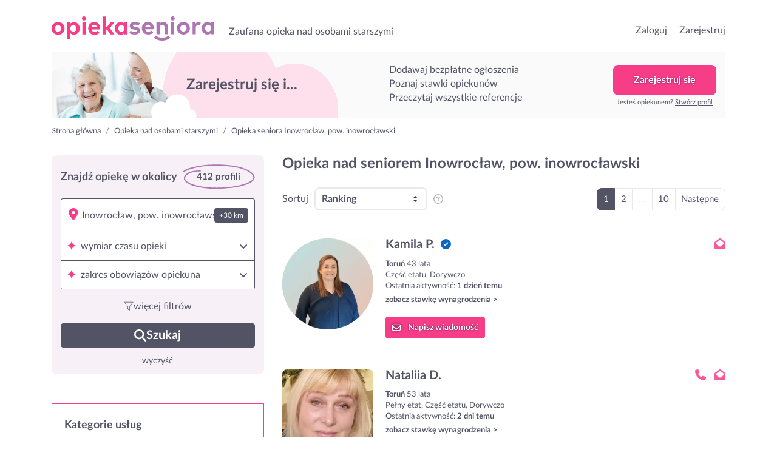

--- FILE ---
content_type: text/html; charset=UTF-8
request_url: https://opiekaseniora.pl/inowroclaw
body_size: 42671
content:
<!doctype html>
<html lang="pl">

<head>
    <meta charset="utf-8">
    <meta name="viewport" content="width=device-width, initial-scale=1, shrink-to-fit=no">
    <meta name="keywords" content="opiekunka, ogłoszenia, opiekunka, opiekunki, starsi, dziadek, babcia, Warszawa, Kraków, Wrocław, Poznań, Gdańsk">
    <meta name="apple-mobile-web-app-title" content="OpiekaSeniora.pl">
    <meta name="application-name" content="OpiekaSeniora.pl">
    <meta name="msapplication-TileColor" content="#ffffff">
    <meta name="theme-color" content="#ffffff">
    <meta http-equiv="X-UA-Compatible" content="IE=11">
                <meta name="description" content="Zaufana opieka nad starszymi - Inowrocław, pow. inowrocławski. Około 412 opiekunów. Numer 1 w Polsce w opiece nad starszymi.">
                            <meta name="google-site-verification" content="iG9EtX1RQpIH924hAv_MvUi--b3ZZs0Vvb9opd1TT9s">
                    <meta name="google-site-verification" content="nqS5HGsWVcewGlC6CzIhP8SxkZCVMgMZljUicD1XPWs">
                
    <link rel="canonical" href="https://opiekaseniora.pl/inowroclaw">

    <link rel="preconnect" href="https://fonts.gstatic.com/" crossorigin>
    <link rel="preconnect" href="https://cdnjs.cloudflare.com" crossorigin>
    <link rel="preconnect" href="https://www.googletagmanager.com" crossorigin>
    <link rel="preconnect" href="https://s3.pomocni.com" crossorigin>

    <link rel="dns-prefetch" href="https://fonts.gstatic.com">
    <link rel="dns-prefetch" href="https://cdnjs.cloudflare.com">
    <link rel="dns-prefetch" href="https://www.googletagmanager.com">
    <link rel="dns-prefetch" href="https://s3.pomocni.com">

    <link rel="apple-touch-icon" sizes="180x180" href="/assets/images/starsi/favicon/apple-touch-icon.png">
    <link rel="icon" type="image/png" sizes="32x32" href="/assets/images/starsi/favicon/favicon-32x32.png">
    <link rel="icon" type="image/png" sizes="16x16" href="/assets/images/starsi/favicon/favicon-16x16.png">
    <link rel="manifest" href="/manifest.json" crossorigin="use-credentials">

        <meta property="og:url" content="https%3A%2F%2Fopiekaseniora.pl%2Finowroclaw"/>
<meta property="og:title" content="Opieka nad seniorem Inowrocław, pow. inowrocławski | OpiekaSeniora.pl"/>
    <meta property="og:description" content="Zaufana opieka nad starszymi - Inowrocław, pow. inowrocławski. Około 412 opiekunów. Numer 1 w Polsce w opiece nad starszymi."/>
    <meta property="og:image" content="https://opiekaseniora.pl/assets/images/starsi/og/ProviderProfile.png"/>
    <meta property="og:image:secure_url" content="https://opiekaseniora.pl/assets/images/starsi/og/ProviderProfile.png"/>
            <meta property="og:image:alt" content="Opieka nad seniorem Inowrocław, pow. inowrocławski"/>
    
    <title>Opieka nad seniorem Inowrocław, pow. inowrocławski | OpiekaSeniora.pl</title>

    <style>
                @import url(https://opiekaseniora.pl/assets/resources/1c9a514ac16a66290ba14bf2c8d827a8.css);
                @import url(https://opiekaseniora.pl/assets/resources/591757cbdbe48c1765b1503f33d8b47f.css);
            </style>
</head>

<body class="starsi ProviderProfileSearch legacy-style ">

<header class="starsi">
    <div class="container-fluid header-container w-1140">
        <div class="row no-gutters">
            <div class="col col-lg-7 d-flex align-items-end">
                                    <div class="seo-heading">
                        <a href="https://opiekaseniora.pl/" class="logotype">przejdź do strony głównej</a>
                    </div>
                
                <p class="seo-heading ml-4 d-none d-lg-block">
                    Zaufana opieka nad osobami starszymi
                </p>
            </div>

            <div class="col col-lg-5 d-flex justify-content-end align-items-end">
                <ul>
                                            <li class="list-inline-item h6-xs h6-md">
                            <a href="https://opiekaseniora.pl/Login.html">Zaloguj</a>
                        </li>
                        <li class="list-inline-item h6-xs h6-md ml-3">
                            <a href="https://opiekaseniora.pl/Register.html?ref-cta=naglowek-register-btn&ref-pt=listing-profile">Zarejestruj</a>
                        </li>
                    
                                    </ul>

                            </div>
        </div>
    </div>
</header>

<main class="starsi">
    <div class="container-fluid w-1140 container-ProviderProfileSearch">
        <div data-visibility data-item-view data-item-view-item_name=page_render data-item-view-content_type=page_render></div>

    <div class="base-banner " data-visibility data-item-view data-item-view-item_name=banner_top_register data-item-view-content_type=banner>
        <div class="title">Zarejestruj się i...</div>
        <div class="benefits-list">
            <div class="title">Zarejestruj się i...</div>
            <ul><li>Dodawaj bezpłatne ogłoszenia</li><li>Poznaj stawki opiekunów</li><li>Przeczytaj wszystkie referencje</li></ul>
        </div>
        <div class="action"><a href="" class="btn btn-secondary" onclick="return false;" data-toggle="modal" data-target=".modal-register" data-service-type="Offer" data-offer-heading="Szukasz opiekuna? Zarejestruj się w serwisie!" data-provider-profile-heading="Jesteś opiekunem? Zarejestruj się i szukaj zleceń!" data-title-text="Zarejestruj się w OpiekaSeniora.pl" data-subtitle-text="Dodawaj bezpłatne ogłoszenia<br>Przeglądaj profile opiekunów z okolicy<br>Zobacz referencje i stawki opiekunów" data-analytics-cta="baner-top-big-btn" data-redirect-url="https://opiekaseniora.pl/ElderlycareOffer/Create.do" data-ctx data-ctx-register="true" data-item-click data-item-click-item_name=banner_top_register data-item-click-item_cta=banner_top_register_button data-item-click-content_type=banner>Zarejestruj się</a><div>Jesteś opiekunem? <a data-toggle='modal' data-target='.modal-register' data-service-type='ProviderProfile' data-analytics-cta='baner-top-big-btn' data-title-text='Zarejestruj się w OpiekaSeniora.pl' data-offer-heading='Szukasz opiekuna? Zarejestruj się w serwisie!' data-provider-profile-heading='Jesteś opiekunem? Zarejestruj się i szukaj zleceń!' data-subtitle-text='Odpowiadaj na ogłoszenia<br>Stwórz własny profil<br>Przeglądaj oferty z okolicy' href="#show-modal">Stwórz profil</a></div></div>
    </div>

    

    <div class="row ">
        <nav class="col breadcrumb-cont" aria-label="breadcrumb">
            <ol class="breadcrumb">
                                    <li class="breadcrumb-item">
                        <a href="https://opiekaseniora.pl/">Strona główna</a>
                    </li>
                                    <li class="breadcrumb-item">
                        <a href="https://opiekaseniora.pl/opiekunowie">Opieka nad osobami starszymi</a>
                    </li>
                                    <li class="breadcrumb-item">
                        <a href="https://opiekaseniora.pl/inowroclaw">Opieka seniora Inowrocław, pow. inowrocławski</a>
                    </li>
                            </ol>
        </nav>
    </div>

    <script type="application/ld+json">{"@context":"https:\/\/schema.org","@type":"BreadcrumbList","itemListElement":[{"@type":"ListItem","position":1,"name":"Strona główna","item":"https:\/\/opiekaseniora.pl\/"},{"@type":"ListItem","position":2,"name":"Opieka nad osobami starszymi","item":"https:\/\/opiekaseniora.pl\/opiekunowie"},{"@type":"ListItem","position":3,"name":"Opieka seniora Inowrocław, pow. inowrocławski","item":"https:\/\/opiekaseniora.pl\/inowroclaw"}]}</script>

    
<section class="listing listing--provider">
    <div class="row">
        <aside class="sidebar col-12 col-lg-4 mx-sm-auto">
            <div class="mb-5">
                <form id="search-bar-form" action="https://opiekaseniora.pl/Search.do" x-ref="searchForm" x-data="searchBarFilters" x-bind="searchBarBind" @submit.prevent>
    <div class="search-bar">
        <div class="search-header" x-ref="text">
            <div>
                Znajdź opiekę w okolicy
                            </div>
            <div class="total-results-wrapper">
                <svg width="119" height="41" viewBox="0 0 119 41" xmlns="http://www.w3.org/2000/svg">
<path d="M54.7801 0.240504C64.4505 0.208005 74.3919 0.749651 84.237 2.31501C93.3289 3.75579 102.138 6.00904 109.886 10.7268C111.971 11.9942 113.959 13.5108 115.616 15.2116C119.725 19.4364 119.345 24.1434 114.76 27.989C111.489 30.7406 107.512 32.4414 103.361 33.828C95.516 36.455 87.37 38.0582 79.0795 38.8111C70.5961 39.5857 62.0585 40.1815 53.545 40.2194C41.7357 40.2682 30.047 38.9357 18.7258 35.7129C14.6227 34.543 10.6521 33.0805 7.18766 30.7027C6.4767 30.2098 5.77779 29.6844 5.13912 29.1211C0.644377 25.0912 0.722704 19.9835 5.36205 16.062C9.04943 12.9421 13.6165 11.4038 18.4848 10.6889C21.7624 10.2068 25.1245 10.2122 28.4503 10.001C28.6612 9.99014 28.9384 9.95764 29.0709 10.0551C29.5108 10.3693 29.9084 10.7484 30.3181 11.1005C29.8602 11.328 29.4144 11.7288 28.9444 11.7505C27.2513 11.8317 25.5342 11.6692 23.8532 11.8209C18.2076 12.3246 12.7428 13.3754 8.09143 16.5657C7.45879 16.9936 6.86231 17.4811 6.32607 18.0011C3.19301 21.0072 3.19301 24.4142 6.35017 27.4149C8.76625 29.7115 11.7909 31.1848 15.0023 32.3764C22.5698 35.1875 30.529 36.5091 38.5906 37.4354C46.1883 38.3128 53.8282 38.5728 61.462 38.2532C75.9585 37.6358 90.3585 36.2871 103.999 31.4339C107.06 30.3398 110.012 28.7798 112.633 26.9816C117.255 23.8184 117.447 19.7669 113.459 15.9428C109.416 12.0592 104.252 9.71931 98.8178 7.85063C91.3406 5.28865 83.5622 3.77204 75.603 3.23039C67.3124 2.66708 58.9857 2.1146 50.677 2.16876C37.4037 2.25543 24.3713 4.18369 11.7969 8.07271C8.64574 9.04767 5.80791 10.8514 2.79535 12.2001C2.18681 12.4709 1.06613 12.72 0.770904 12.4546C-0.0244126 11.7288 0.915507 11.2251 1.49392 10.7647C5.1331 7.8723 9.57361 6.43152 14.1226 5.25615C27.2935 1.83836 40.7235 0.00759586 54.7801 0.240504Z"/>
</svg>

                <div class="results-count">412 profili</div>
            </div>
        </div>
        <div class="filters-wrapper" x-cloak>
            <div class="filters-list">
                                                            <section class="filter-section" x-data="section">
    <header class="filter-header">
                    <span class="filter-icon place-icon"><i
                                class="pico"><svg xmlns="http://www.w3.org/2000/svg" viewBox="0 0 384 512"><!--! Font Awesome Pro 6.6.0 by @fontawesome - https://fontawesome.com License - https://fontawesome.com/license (Commercial License) Copyright 2024 Fonticons, Inc. --><path d="M215.7 499.2C267 435 384 279.4 384 192C384 86 298 0 192 0S0 86 0 192c0 87.4 117 243 168.3 307.2c12.3 15.3 35.1 15.3 47.4 0zM192 128a64 64 0 1 1 0 128 64 64 0 1 1 0-128z"/></svg></i></span>
        <div class="place-input-wrapper" x-data="suggestions" x-modelable="value" x-model="filters.placeId">
            <input type="text" class="place-input" x-bind="placeInput" autocomplete="off"
                   placeholder="miasto lub dzielnica" :placeholder="`Cała Polska`" x-model="filters.placeName" x-modelable="term">
            <div class="filter-badge" @click="expanded = !expanded" x-show="value && filters.searchRadius"
                 x-text="`+` + filters.searchRadius + ` km`"  tabindex="0" 
            @keydown.enter.prevent="expanded = !expanded" @keydown.space.prevent="expanded = !expanded"></div>
            <div class="suggestions-wrapper" x-show="open">
                <div class="suggestions-not-found result-item" x-show="!results.length">
                    <span class="filter-icon place-icon"><i
                                class="pico"><svg xmlns="http://www.w3.org/2000/svg" viewBox="0 0 576 512"><!--! Font Awesome Pro 6.6.0 by @fontawesome - https://fontawesome.com License - https://fontawesome.com/license (Commercial License) Copyright 2024 Fonticons, Inc. --><path d="M565.6 36.2C572.1 40.7 576 48.1 576 56l0 336c0 10-6.2 18.9-15.5 22.4l-168 64c-5.2 2-10.9 2.1-16.1 .3L192.5 417.5l-160 61c-7.4 2.8-15.7 1.8-22.2-2.7S0 463.9 0 456L0 120c0-10 6.1-18.9 15.5-22.4l168-64c5.2-2 10.9-2.1 16.1-.3L383.5 94.5l160-61c7.4-2.8 15.7-1.8 22.2 2.7zM48 136.5l0 284.6 120-45.7 0-284.6L48 136.5zM360 422.7l0-285.4-144-48 0 285.4 144 48zm48-1.5l120-45.7 0-284.6L408 136.5l0 284.6z"/></svg></i></span>
                    Nie znaleziono lokalizacji dla podanej frazy
                </div>
                <ul>
                    <template x-for="item in results">
                        <li @click="selectResultItem(item)" tabindex="0" class="clickme result-item" 
                            :class="isHighlighted(item) ? 'is-highlighted' : ''">
                                        <span class="filter-icon place-icon"><i
                                                    class="pico"><svg xmlns="http://www.w3.org/2000/svg" viewBox="0 0 384 512"><!--! Font Awesome Pro 6.6.0 by @fontawesome - https://fontawesome.com License - https://fontawesome.com/license (Commercial License) Copyright 2024 Fonticons, Inc. --><path d="M215.7 499.2C267 435 384 279.4 384 192C384 86 298 0 192 0S0 86 0 192c0 87.4 117 243 168.3 307.2c12.3 15.3 35.1 15.3 47.4 0zM192 128a64 64 0 1 1 0 128 64 64 0 1 1 0-128z"/></svg></i></span>
                            <span x-text="item.displayName"></span>
                        </li>
                    </template>
                </ul>
            </div>
        </div>
    </header>
    <div x-show="expanded">
        <div class="filter-body">
            <div class="filters-grid-2">
                                    <label tabindex="0" class="clickme custom-input-container">
                        <input type="radio" value="30" x-model.number="filters.searchRadius" @click="expanded = !expanded">
                        <div class="checkmark type-radio"></div>
                        <span class="input-label">+30 km</span>
                    </label>
                                    <label tabindex="0" class="clickme custom-input-container">
                        <input type="radio" value="20" x-model.number="filters.searchRadius" @click="expanded = !expanded">
                        <div class="checkmark type-radio"></div>
                        <span class="input-label">+20 km</span>
                    </label>
                                    <label tabindex="0" class="clickme custom-input-container">
                        <input type="radio" value="15" x-model.number="filters.searchRadius" @click="expanded = !expanded">
                        <div class="checkmark type-radio"></div>
                        <span class="input-label">+15 km</span>
                    </label>
                                    <label tabindex="0" class="clickme custom-input-container">
                        <input type="radio" value="10" x-model.number="filters.searchRadius" @click="expanded = !expanded">
                        <div class="checkmark type-radio"></div>
                        <span class="input-label">+10 km</span>
                    </label>
                                    <label tabindex="0" class="clickme custom-input-container">
                        <input type="radio" value="5" x-model.number="filters.searchRadius" @click="expanded = !expanded">
                        <div class="checkmark type-radio"></div>
                        <span class="input-label">+5 km</span>
                    </label>
                                    <label tabindex="0" class="clickme custom-input-container">
                        <input type="radio" value="2" x-model.number="filters.searchRadius" @click="expanded = !expanded">
                        <div class="checkmark type-radio"></div>
                        <span class="input-label">+2 km</span>
                    </label>
                            </div>
        </div>
    </div>
</section>
                                                                                <section class="filter-section" x-data="section">
    <div x-bind="header">
        <header class="filter-header">
            <span class="filter-icon"><i
                        class="pico"><svg width="12" height="12" viewBox="0 0 12 12" xmlns="http://www.w3.org/2000/svg">
<path d="M4.11 4.125L6 0L7.875 4.125L12 6L7.875 7.89L6 12L4.11 7.89L0 6L4.11 4.125Z"/>
</svg>
</i></span>
            wymiar czasu opieki
            <span tabindex="0" class="clickme arrow-icon right-icon" :class="expanded ? 'active' : ''"><i
                        class="pico"><svg xmlns="http://www.w3.org/2000/svg" viewBox="0 0 448 512"><!--! Font Awesome Pro 6.6.0 by @fontawesome - https://fontawesome.com License - https://fontawesome.com/license (Commercial License) Copyright 2024 Fonticons, Inc. --><path d="M201.4 374.6c12.5 12.5 32.8 12.5 45.3 0l160-160c12.5-12.5 12.5-32.8 0-45.3s-32.8-12.5-45.3 0L224 306.7 86.6 169.4c-12.5-12.5-32.8-12.5-45.3 0s-12.5 32.8 0 45.3l160 160z"/></svg></i></span>
        </header>

        <div class="badges-wrapper" x-show="!expanded && filters.engagement.length">
            <div class="filter-badges">
                                    <div class="filter-badge" x-show="filters.engagement.includes('engagementFull')" x-text="`Pełny etat`"></div>
                                    <div class="filter-badge" x-show="filters.engagement.includes('engagementHalf')" x-text="`Część etatu`"></div>
                                    <div class="filter-badge" x-show="filters.engagement.includes('engagementTemp')" x-text="`Dorywczo`"></div>
                                    <div class="filter-badge" x-show="filters.engagement.includes('engagementOnce')" x-text="`Jednorazowo`"></div>
                            </div>
        </div>
    </div>
    <div x-show="expanded">
        <div class="filter-body">
            <div class="filters-grid-2">
                                    <label tabindex="0" class="clickme custom-input-container">
                        <input type="checkbox" value="engagementFull" x-model="filters.engagement" x-bind="inputFilter">
                        <div class="checkmark type-checkbox"></div>
                        <span class="input-label">Pełny etat</span>
                    </label>
                                    <label tabindex="0" class="clickme custom-input-container">
                        <input type="checkbox" value="engagementHalf" x-model="filters.engagement" x-bind="inputFilter">
                        <div class="checkmark type-checkbox"></div>
                        <span class="input-label">Część etatu</span>
                    </label>
                                    <label tabindex="0" class="clickme custom-input-container">
                        <input type="checkbox" value="engagementTemp" x-model="filters.engagement" x-bind="inputFilter">
                        <div class="checkmark type-checkbox"></div>
                        <span class="input-label">Dorywczo</span>
                    </label>
                                    <label tabindex="0" class="clickme custom-input-container">
                        <input type="checkbox" value="engagementOnce" x-model="filters.engagement" x-bind="inputFilter">
                        <div class="checkmark type-checkbox"></div>
                        <span class="input-label">Jednorazowo</span>
                    </label>
                            </div>
        </div>
    </div>
</section>
                                                                                <section class="filter-section" x-data="section"          @set-section-visibility.window="visibility = $event.detail">
    <div x-bind="header">
        <header class="filter-header">
            <span class="filter-icon"><i
                        class="pico"><svg width="12" height="12" viewBox="0 0 12 12" xmlns="http://www.w3.org/2000/svg">
<path d="M4.11 4.125L6 0L7.875 4.125L12 6L7.875 7.89L6 12L4.11 7.89L0 6L4.11 4.125Z"/>
</svg>
</i></span>
            zakres obowiązów opiekuna
            <span tabindex="0" class="clickme arrow-icon right-icon" :class="expanded ? 'active' : ''"><i
                        class="pico"><svg xmlns="http://www.w3.org/2000/svg" viewBox="0 0 448 512"><!--! Font Awesome Pro 6.6.0 by @fontawesome - https://fontawesome.com License - https://fontawesome.com/license (Commercial License) Copyright 2024 Fonticons, Inc. --><path d="M201.4 374.6c12.5 12.5 32.8 12.5 45.3 0l160-160c12.5-12.5 12.5-32.8 0-45.3s-32.8-12.5-45.3 0L224 306.7 86.6 169.4c-12.5-12.5-32.8-12.5-45.3 0s-12.5 32.8 0 45.3l160 160z"/></svg></i></span>
        </header>

        <div class="badges-wrapper" x-show="!expanded && filters.additionalServices.length">
            <div class="filter-badges">
                                    <div class="filter-badge" x-show="filters.additionalServices.includes('serviceHygiene')" x-text="`pomoc w utrzymaniu higieny`"></div>
                                    <div class="filter-badge" x-show="filters.additionalServices.includes('serviceDrugs')" x-text="`podawanie leków`"></div>
                                    <div class="filter-badge" x-show="filters.additionalServices.includes('serviceCooking')" x-text="`przyrządzanie posiłków`"></div>
                                    <div class="filter-badge" x-show="filters.additionalServices.includes('serviceErrands')" x-text="`drobne sprawunki`"></div>
                                    <div class="filter-badge" x-show="filters.additionalServices.includes('serviceDisabled')" x-text="`opieka nad osobami niepełnosprawnymi`"></div>
                                    <div class="filter-badge" x-show="filters.additionalServices.includes('serviceShopping')" x-text="`zakupy dla seniorów`"></div>
                                    <div class="filter-badge" x-show="filters.additionalServices.includes('serviceFreetime')" x-text="`organizacja czasu wolnego`"></div>
                                    <div class="filter-badge" x-show="filters.additionalServices.includes('serviceNursing')" x-text="`opieka pielęgniarska`"></div>
                                    <div class="filter-badge" x-show="filters.additionalServices.includes('serviceRehabilitation')" x-text="`rehabilitacja seniora`"></div>
                                    <div class="filter-badge" x-show="filters.additionalServices.includes('serviceTherapy')" x-text="`terapia zajęciowa`"></div>
                            </div>
        </div>
    </div>
    <div x-show="expanded">
        <div class="filter-body">
            <div class="filters-grid">
                                    <label tabindex="0" class="clickme custom-input-container">
                        <input type="checkbox" value="serviceHygiene" x-model="filters.additionalServices" x-bind="inputFilter">
                        <div class="checkmark type-checkbox"></div>
                        <span class="input-label">pomoc w utrzymaniu higieny</span>
                    </label>
                                    <label tabindex="0" class="clickme custom-input-container">
                        <input type="checkbox" value="serviceDrugs" x-model="filters.additionalServices" x-bind="inputFilter">
                        <div class="checkmark type-checkbox"></div>
                        <span class="input-label">podawanie leków</span>
                    </label>
                                    <label tabindex="0" class="clickme custom-input-container">
                        <input type="checkbox" value="serviceCooking" x-model="filters.additionalServices" x-bind="inputFilter">
                        <div class="checkmark type-checkbox"></div>
                        <span class="input-label">przyrządzanie posiłków</span>
                    </label>
                                    <label tabindex="0" class="clickme custom-input-container">
                        <input type="checkbox" value="serviceErrands" x-model="filters.additionalServices" x-bind="inputFilter">
                        <div class="checkmark type-checkbox"></div>
                        <span class="input-label">drobne sprawunki</span>
                    </label>
                                    <label tabindex="0" class="clickme custom-input-container">
                        <input type="checkbox" value="serviceDisabled" x-model="filters.additionalServices" x-bind="inputFilter">
                        <div class="checkmark type-checkbox"></div>
                        <span class="input-label">opieka nad osobami niepełnosprawnymi</span>
                    </label>
                                    <label tabindex="0" class="clickme custom-input-container">
                        <input type="checkbox" value="serviceShopping" x-model="filters.additionalServices" x-bind="inputFilter">
                        <div class="checkmark type-checkbox"></div>
                        <span class="input-label">zakupy dla seniorów</span>
                    </label>
                                    <label tabindex="0" class="clickme custom-input-container">
                        <input type="checkbox" value="serviceFreetime" x-model="filters.additionalServices" x-bind="inputFilter">
                        <div class="checkmark type-checkbox"></div>
                        <span class="input-label">organizacja czasu wolnego</span>
                    </label>
                                    <label tabindex="0" class="clickme custom-input-container">
                        <input type="checkbox" value="serviceNursing" x-model="filters.additionalServices" x-bind="inputFilter">
                        <div class="checkmark type-checkbox"></div>
                        <span class="input-label">opieka pielęgniarska</span>
                    </label>
                                    <label tabindex="0" class="clickme custom-input-container">
                        <input type="checkbox" value="serviceRehabilitation" x-model="filters.additionalServices" x-bind="inputFilter">
                        <div class="checkmark type-checkbox"></div>
                        <span class="input-label">rehabilitacja seniora</span>
                    </label>
                                    <label tabindex="0" class="clickme custom-input-container">
                        <input type="checkbox" value="serviceTherapy" x-model="filters.additionalServices" x-bind="inputFilter">
                        <div class="checkmark type-checkbox"></div>
                        <span class="input-label">terapia zajęciowa</span>
                    </label>
                            </div>
        </div>
    </div>
</section>
                                                                                <section class="filter-section" x-data="section" x-show="visibility || filters.workplace.length || expanded"
         @set-section-visibility.window="visibility = $event.detail">
    <div x-bind="header">
        <header class="filter-header">
            <span class="filter-icon"><i
                        class="pico"><svg width="12" height="12" viewBox="0 0 12 12" xmlns="http://www.w3.org/2000/svg">
<path d="M4.11 4.125L6 0L7.875 4.125L12 6L7.875 7.89L6 12L4.11 7.89L0 6L4.11 4.125Z"/>
</svg>
</i></span>
            praca z zamieszkaniem
            <span tabindex="0" class="clickme arrow-icon right-icon" :class="expanded ? 'active' : ''"><i
                        class="pico"><svg xmlns="http://www.w3.org/2000/svg" viewBox="0 0 448 512"><!--! Font Awesome Pro 6.6.0 by @fontawesome - https://fontawesome.com License - https://fontawesome.com/license (Commercial License) Copyright 2024 Fonticons, Inc. --><path d="M201.4 374.6c12.5 12.5 32.8 12.5 45.3 0l160-160c12.5-12.5 12.5-32.8 0-45.3s-32.8-12.5-45.3 0L224 306.7 86.6 169.4c-12.5-12.5-32.8-12.5-45.3 0s-12.5 32.8 0 45.3l160 160z"/></svg></i></span>
        </header>

        <div class="badges-wrapper" x-show="!expanded && filters.workplace.length">
            <div class="filter-badges">
                                    <div class="filter-badge" x-show="filters.workplace.includes('auPair')" x-text="`wymagana opieka z zamieszkaniem u podopiecznego`"></div>
                            </div>
        </div>
    </div>

    <div x-show="expanded">
        <div class="filter-body">
            <div class="filters-grid">
                                <label tabindex="0" class="clickme custom-input-container">
                    <input type="checkbox" value="auPair" x-model="filters.workplace" x-bind="inputFilter">
                    <div class="checkmark type-checkbox"></div>
                    <span class="input-label">wymagana opieka z zamieszkaniem u podopiecznego</span>
                </label>
                            </div>
        </div>
    </div>
</section>
                                                                                <section class="filter-section" x-data="section" x-show="visibility || filters.experience.length || expanded"
         @set-section-visibility.window="visibility = $event.detail">
    <div x-bind="header">
        <header class="filter-header">
            <span class="filter-icon"><i
                        class="pico"><svg width="12" height="12" viewBox="0 0 12 12" xmlns="http://www.w3.org/2000/svg">
<path d="M4.11 4.125L6 0L7.875 4.125L12 6L7.875 7.89L6 12L4.11 7.89L0 6L4.11 4.125Z"/>
</svg>
</i></span>
            doświadczenie opiekuna
            <span tabindex="0" class="clickme arrow-icon right-icon" :class="expanded ? 'active' : ''"><i
                        class="pico"><svg xmlns="http://www.w3.org/2000/svg" viewBox="0 0 448 512"><!--! Font Awesome Pro 6.6.0 by @fontawesome - https://fontawesome.com License - https://fontawesome.com/license (Commercial License) Copyright 2024 Fonticons, Inc. --><path d="M201.4 374.6c12.5 12.5 32.8 12.5 45.3 0l160-160c12.5-12.5 12.5-32.8 0-45.3s-32.8-12.5-45.3 0L224 306.7 86.6 169.4c-12.5-12.5-32.8-12.5-45.3 0s-12.5 32.8 0 45.3l160 160z"/></svg></i></span>
        </header>

        <div class="badges-wrapper" x-show="!expanded && filters.experience.length">
            <div class="filter-badges">
                                    <div class="filter-badge" x-show="filters.experience.includes('experience1')" x-text="`brak`"></div>
                                    <div class="filter-badge" x-show="filters.experience.includes('experience10')" x-text="`poniżej roku`"></div>
                                    <div class="filter-badge" x-show="filters.experience.includes('experience20')" x-text="`1-2 lata`"></div>
                                    <div class="filter-badge" x-show="filters.experience.includes('experience30')" x-text="`2-5 lat`"></div>
                                    <div class="filter-badge" x-show="filters.experience.includes('experience40')" x-text="`powyżej 5 lat`"></div>
                            </div>
        </div>
    </div>

    <div x-show="expanded">
        <div class="filter-body">
            <div class="filters-grid-2">
                                    <label tabindex="0" class="clickme custom-input-container">
                        <input type="checkbox" value="experience1" x-model="filters.experience" x-bind="inputFilter">
                        <div class="checkmark type-checkbox"></div>
                        <span class="input-label">brak</span>
                    </label>
                                    <label tabindex="0" class="clickme custom-input-container">
                        <input type="checkbox" value="experience10" x-model="filters.experience" x-bind="inputFilter">
                        <div class="checkmark type-checkbox"></div>
                        <span class="input-label">poniżej roku</span>
                    </label>
                                    <label tabindex="0" class="clickme custom-input-container">
                        <input type="checkbox" value="experience20" x-model="filters.experience" x-bind="inputFilter">
                        <div class="checkmark type-checkbox"></div>
                        <span class="input-label">1-2 lata</span>
                    </label>
                                    <label tabindex="0" class="clickme custom-input-container">
                        <input type="checkbox" value="experience30" x-model="filters.experience" x-bind="inputFilter">
                        <div class="checkmark type-checkbox"></div>
                        <span class="input-label">2-5 lat</span>
                    </label>
                                    <label tabindex="0" class="clickme custom-input-container">
                        <input type="checkbox" value="experience40" x-model="filters.experience" x-bind="inputFilter">
                        <div class="checkmark type-checkbox"></div>
                        <span class="input-label">powyżej 5 lat</span>
                    </label>
                            </div>
        </div>
    </div>
</section>
                                                                                <section class="filter-section" x-data="section"
         x-show="visibility || (filters.ageFrom || filters.ageTo) || expanded"
         @set-section-visibility.window="visibility = $event.detail">
    <div x-bind="header">
        <header class="filter-header">
            <span class="filter-icon"><i
                        class="pico"><svg width="12" height="12" viewBox="0 0 12 12" xmlns="http://www.w3.org/2000/svg">
<path d="M4.11 4.125L6 0L7.875 4.125L12 6L7.875 7.89L6 12L4.11 7.89L0 6L4.11 4.125Z"/>
</svg>
</i></span>
            wiek opiekuna
            <span tabindex="0" class="clickme arrow-icon right-icon" :class="expanded ? 'active' : ''"><i
                        class="pico"><svg xmlns="http://www.w3.org/2000/svg" viewBox="0 0 448 512"><!--! Font Awesome Pro 6.6.0 by @fontawesome - https://fontawesome.com License - https://fontawesome.com/license (Commercial License) Copyright 2024 Fonticons, Inc. --><path d="M201.4 374.6c12.5 12.5 32.8 12.5 45.3 0l160-160c12.5-12.5 12.5-32.8 0-45.3s-32.8-12.5-45.3 0L224 306.7 86.6 169.4c-12.5-12.5-32.8-12.5-45.3 0s-12.5 32.8 0 45.3l160 160z"/></svg></i></span>
        </header>

        <div class="badges-wrapper" x-show="!expanded && (filters.ageFrom || filters.ageTo)">
            <div class="filter-badges">
                <div class="filter-badge" x-show="filters.ageFrom" x-text="`od: ${filters.ageFrom} lat`"></div>
                <div class="filter-badge" x-show="filters.ageTo" x-text="`do: ${filters.ageTo} lat`"></div>
            </div>
        </div>

    </div>
    <div x-show="expanded">
        <div class="filter-body">
            <div class="filter-age">
                <span>od</span>
                <input type="number" class="input-text" x-model.number="filters.ageFrom" x-bind="inputFilter">
                <span>do</span>
                <input type="number" class="input-text" x-model.number="filters.ageTo" x-bind="inputFilter">
                <span>lat</span>
            </div>
            <div class="error" x-show="filters.ageFrom && filters.ageTo && filters.ageFrom > filters.ageTo">
                Górna granica wieku nie może być niższa niż dolna.
            </div>
        </div>
    </div>
</section>
                                                                                <section class="filter-section" x-data="section" x-show="visibility || filters.languages.length || expanded"
         @set-section-visibility.window="visibility = $event.detail">
    <div x-bind="header">
        <header class="filter-header">
            <span class="filter-icon"><i
                        class="pico"><svg width="12" height="12" viewBox="0 0 12 12" xmlns="http://www.w3.org/2000/svg">
<path d="M4.11 4.125L6 0L7.875 4.125L12 6L7.875 7.89L6 12L4.11 7.89L0 6L4.11 4.125Z"/>
</svg>
</i></span>
            oczekiwana znajomość języków
            <span tabindex="0" class="clickme arrow-icon right-icon" :class="expanded ? 'active' : ''"><i
                        class="pico"><svg xmlns="http://www.w3.org/2000/svg" viewBox="0 0 448 512"><!--! Font Awesome Pro 6.6.0 by @fontawesome - https://fontawesome.com License - https://fontawesome.com/license (Commercial License) Copyright 2024 Fonticons, Inc. --><path d="M201.4 374.6c12.5 12.5 32.8 12.5 45.3 0l160-160c12.5-12.5 12.5-32.8 0-45.3s-32.8-12.5-45.3 0L224 306.7 86.6 169.4c-12.5-12.5-32.8-12.5-45.3 0s-12.5 32.8 0 45.3l160 160z"/></svg></i></span>
        </header>

        <div class="badges-wrapper" x-show="!expanded && filters.languages.length">
            <div class="filter-badges">
                                    <div class="filter-badge" x-show="filters.languages.includes('nativeLanguage')" x-text="`polski ojczysty`"></div>
                                    <div class="filter-badge" x-show="filters.languages.includes('polishLanguage')" x-text="`znajomość polskiego`"></div>
                                    <div class="filter-badge" x-show="filters.languages.includes('englishLanguage')" x-text="`znajomość angielskiego`"></div>
                                    <div class="filter-badge" x-show="filters.languages.includes('ukrainianLanguage')" x-text="`znajomość ukraińskiego`"></div>
                            </div>
        </div>
    </div>
    <div x-show="expanded">
        <div class="filter-body">
            <div class="filters-grid">
                                    <label tabindex="0" class="clickme custom-input-container">
                        <input type="checkbox" value="nativeLanguage" x-model="filters.languages" x-bind="inputFilter">
                        <div class="checkmark type-checkbox"></div>
                        <span class="input-label">polski ojczysty</span>
                    </label>
                                    <label tabindex="0" class="clickme custom-input-container">
                        <input type="checkbox" value="polishLanguage" x-model="filters.languages" x-bind="inputFilter">
                        <div class="checkmark type-checkbox"></div>
                        <span class="input-label">znajomość polskiego</span>
                    </label>
                                    <label tabindex="0" class="clickme custom-input-container">
                        <input type="checkbox" value="englishLanguage" x-model="filters.languages" x-bind="inputFilter">
                        <div class="checkmark type-checkbox"></div>
                        <span class="input-label">znajomość angielskiego</span>
                    </label>
                                    <label tabindex="0" class="clickme custom-input-container">
                        <input type="checkbox" value="ukrainianLanguage" x-model="filters.languages" x-bind="inputFilter">
                        <div class="checkmark type-checkbox"></div>
                        <span class="input-label">znajomość ukraińskiego</span>
                    </label>
                            </div>
        </div>
    </div>
</section>
                                                                                <section class="filter-section" x-data="section" x-show="visibility || filters.others.length || expanded"
         @set-section-visibility.window="visibility = $event.detail">
    <div x-bind="header">
        <header class="filter-header">
            <span class="filter-icon"><i
                        class="pico"><svg width="12" height="12" viewBox="0 0 12 12" xmlns="http://www.w3.org/2000/svg">
<path d="M4.11 4.125L6 0L7.875 4.125L12 6L7.875 7.89L6 12L4.11 7.89L0 6L4.11 4.125Z"/>
</svg>
</i></span>
            inne wymagania wobec opiekuna
            <span tabindex="0" class="clickme arrow-icon right-icon" :class="expanded ? 'active' : ''"><i
                        class="pico"><svg xmlns="http://www.w3.org/2000/svg" viewBox="0 0 448 512"><!--! Font Awesome Pro 6.6.0 by @fontawesome - https://fontawesome.com License - https://fontawesome.com/license (Commercial License) Copyright 2024 Fonticons, Inc. --><path d="M201.4 374.6c12.5 12.5 32.8 12.5 45.3 0l160-160c12.5-12.5 12.5-32.8 0-45.3s-32.8-12.5-45.3 0L224 306.7 86.6 169.4c-12.5-12.5-32.8-12.5-45.3 0s-12.5 32.8 0 45.3l160 160z"/></svg></i></span>
        </header>

        <div class="badges-wrapper" x-show="!expanded && filters.others.length">
            <div class="filter-badges">
                                    <div class="filter-badge" x-show="filters.others.includes('nonSmoker')" x-text="`osoba niepaląca`"></div>
                                    <div class="filter-badge" x-show="filters.others.includes('likesPets')" x-text="`akceptuje obecność zwierząt`"></div>
                                    <div class="filter-badge" x-show="filters.others.includes('drivingLicence')" x-text="`posiada prawo jazdy`"></div>
                                    <div class="filter-badge" x-show="filters.others.includes('photoProfile')" x-text="`tylko ze zdjęciem w profilu`"></div>
                            </div>
        </div>
    </div>
    <div x-show="expanded">
        <div class="filter-body">
            <div class="filters-grid">
                                    <label tabindex="0" class="clickme custom-input-container">
                        <input type="checkbox" value="nonSmoker" x-model="filters.others" x-bind="inputFilter">
                        <div class="checkmark type-checkbox"></div>
                        <span class="input-label">osoba niepaląca</span>
                    </label>
                                    <label tabindex="0" class="clickme custom-input-container">
                        <input type="checkbox" value="likesPets" x-model="filters.others" x-bind="inputFilter">
                        <div class="checkmark type-checkbox"></div>
                        <span class="input-label">akceptuje obecność zwierząt</span>
                    </label>
                                    <label tabindex="0" class="clickme custom-input-container">
                        <input type="checkbox" value="drivingLicence" x-model="filters.others" x-bind="inputFilter">
                        <div class="checkmark type-checkbox"></div>
                        <span class="input-label">posiada prawo jazdy</span>
                    </label>
                                    <label tabindex="0" class="clickme custom-input-container">
                        <input type="checkbox" value="photoProfile" x-model="filters.others" x-bind="inputFilter">
                        <div class="checkmark type-checkbox"></div>
                        <span class="input-label">tylko ze zdjęciem w profilu</span>
                    </label>
                            </div>
        </div>
    </div>
</section>
                                                </div>
            <div tabindex="0" class="clickme show-more-filters" x-show="filtersButtonVisibility" @click="$dispatch('more-filters', moreFilters = !moreFilters);">
                <i class="pico"><svg width="20" height="18" viewBox="0 0 20 18" fill="none" xmlns="http://www.w3.org/2000/svg">
<path d="M1 0.5L8.2 8.9089V15.2222L11.8 17V8.9089L19 0.5H1Z" stroke="#525465" stroke-linejoin="round"/>
</svg>
</i>
                <span x-text="moreFilters ? 'mniej filtrów' : 'więcej filtrów'"></span>
            </div>
        </div>
        <div class="actions">
            <button type="button" x-bind="submitButton" class="search-button" x-ref="searchButton" data-visibility>
                <i class="pico"><svg xmlns="http://www.w3.org/2000/svg" viewBox="0 0 512 512"><!--! Font Awesome Pro 6.6.0 by @fontawesome - https://fontawesome.com License - https://fontawesome.com/license (Commercial License) Copyright 2024 Fonticons, Inc. --><path d="M416 208c0 45.9-14.9 88.3-40 122.7L502.6 457.4c12.5 12.5 12.5 32.8 0 45.3s-32.8 12.5-45.3 0L330.7 376c-34.4 25.2-76.8 40-122.7 40C93.1 416 0 322.9 0 208S93.1 0 208 0S416 93.1 416 208zM208 352a144 144 0 1 0 0-288 144 144 0 1 0 0 288z"/></svg></i>
                Szukaj
            </button>
            <template x-teleport="body">
                <div class="search-bar-sticky-wrapper" x-show="stickyButton">
                    <button type="button" x-bind="submitButton" class="search-button" x-ref="searchButton" data-visibility>
                        <i class="pico"><svg xmlns="http://www.w3.org/2000/svg" viewBox="0 0 512 512"><!--! Font Awesome Pro 6.6.0 by @fontawesome - https://fontawesome.com License - https://fontawesome.com/license (Commercial License) Copyright 2024 Fonticons, Inc. --><path d="M416 208c0 45.9-14.9 88.3-40 122.7L502.6 457.4c12.5 12.5 12.5 32.8 0 45.3s-32.8 12.5-45.3 0L330.7 376c-34.4 25.2-76.8 40-122.7 40C93.1 416 0 322.9 0 208S93.1 0 208 0S416 93.1 416 208zM208 352a144 144 0 1 0 0-288 144 144 0 1 0 0 288z"/></svg></i>
                        Szukaj
                    </button>
                </div>
            </template>
        </div>
        <div>
            <div tabindex="0" class="clickme clear-filters" x-bind="clearFiltersButton">
                wyczyść
            </div>
        </div>

    </div>
</form>
            </div>

            <div class="d-none d-lg-block">
                <div class="fb-and-cities-mobile">
                                                                                                                                                            <nav class="search-by-services">
            <h3>Kategorie usług</h3>
            <ul class="list-style-none flex-column">
                                    <li><a href="https://opiekaseniora.pl/inowroclaw;opieka-nad-niepelnosprawnymi">Opieka nad seniorem z niepełnosprawnością Inowrocław</a></li>
                                    <li><a href="https://opiekaseniora.pl/inowroclaw;opieka-pielegniarska">Opieka pielęgniarska dla seniora Inowrocław</a></li>
                                    <li><a href="https://opiekaseniora.pl/inowroclaw;organizacja-czasu-wolnego">Organizacja czasu wolnego seniora Inowrocław</a></li>
                                    <li><a href="https://opiekaseniora.pl/inowroclaw;podawanie-lekow">Podawanie lekarstw seniorowi Inowrocław</a></li>
                                    <li><a href="https://opiekaseniora.pl/inowroclaw;pomoc-w-utrzymaniu-higieny-seniora">Opieka nad seniorem z pielęgnacją Inowrocław</a></li>
                                    <li><a href="https://opiekaseniora.pl/inowroclaw;przyrzadzanie-posilkow-dla-seniora">Gotowanie dla seniora Inowrocław</a></li>
                                    <li><a href="https://opiekaseniora.pl/inowroclaw;rehabilitacja-seniora">Rehabilitacja dla seniora Inowrocław</a></li>
                                    <li><a href="https://opiekaseniora.pl/inowroclaw;terapia-zajeciowa">Terapia zajęciowa dla seniora Inowrocław</a></li>
                                    <li><a href="https://opiekaseniora.pl/inowroclaw;zakupy-dla-seniora">Zakupy dla seniora Inowrocław</a></li>
                                    <li><a href="https://opiekaseniora.pl/inowroclaw;drobne-sprawunki">Drobne sprawunki dla seniora Inowrocław</a></li>
                                    <li><a href="https://opiekaseniora.pl/inowroclaw;z-zamieszkaniem">Opieka nad seniorem z zamieszkaniem Inowrocław</a></li>
                            </ul>
        </nav>
    

                        <nav class="search-nearby">
                    <h3>Szukaj w pobliskich miejscowościach</h3>
                <ul class="list-style-none flex-column">
                            <li>
                    <a tabindex="-1" href="https://opiekaseniora.pl/bydgoszcz">
                        
                                                            Opieka seniora Bydgoszcz
                                                    
                    </a>
                </li>
                            <li>
                    <a tabindex="-1" href="https://opiekaseniora.pl/torun">
                        
                                                            Opieka seniora Toruń
                                                    
                    </a>
                </li>
                            <li>
                    <a tabindex="-1" href="https://opiekaseniora.pl/janikowo">
                        
                                                            Opieka seniora Janikowo
                                                    
                    </a>
                </li>
                            <li>
                    <a tabindex="-1" href="https://opiekaseniora.pl/pakosc">
                        
                                                            Opieka seniora Pakość
                                                    
                    </a>
                </li>
                            <li>
                    <a tabindex="-1" href="https://opiekaseniora.pl/kruszwica">
                        
                                                            Opieka seniora Kruszwica
                                                    
                    </a>
                </li>
                            <li>
                    <a tabindex="-1" href="https://opiekaseniora.pl/gniewkowo">
                        
                                                            Opieka seniora Gniewkowo
                                                    
                    </a>
                </li>
                            <li>
                    <a tabindex="-1" href="https://opiekaseniora.pl/strzelno">
                        
                                                            Opieka seniora Strzelno
                                                    
                    </a>
                </li>
                            <li>
                    <a tabindex="-1" href="https://opiekaseniora.pl/barcin">
                        
                                                            Opieka seniora Barcin
                                                    
                    </a>
                </li>
                            <li>
                    <a tabindex="-1" href="https://opiekaseniora.pl/mogilno">
                        
                                                            Opieka seniora Mogilno
                                                    
                    </a>
                </li>
                            <li>
                    <a tabindex="-1" href="https://opiekaseniora.pl/radziejow">
                        
                                                            Opieka seniora Radziejów
                                                    
                    </a>
                </li>
                            <li>
                    <a tabindex="-1" href="https://opiekaseniora.pl/labiszyn">
                        
                                                            Opieka seniora Łabiszyn
                                                    
                    </a>
                </li>
                            <li>
                    <a tabindex="-1" href="https://opiekaseniora.pl/aleksandrow-kujawski">
                        
                                                            Opieka seniora Aleksandrów Kujawski
                                                    
                    </a>
                </li>
                    </ul>
    </nav>


                                            <nav class="search-popular">
    <h4>Najpopularniejsze miasta</h4>
    <ul class="list-style-none flex-column">
            <li>
            <a href="https://opiekaseniora.pl/warszawa">Opieka dla seniora Warszawa</a>
        </li>
            <li>
            <a href="https://opiekaseniora.pl/krakow">Opieka dla seniora Kraków</a>
        </li>
            <li>
            <a href="https://opiekaseniora.pl/wroclaw">Opieka dla seniora Wrocław</a>
        </li>
            <li>
            <a href="https://opiekaseniora.pl/lodz">Opieka dla seniora Łódź</a>
        </li>
            <li>
            <a href="https://opiekaseniora.pl/poznan">Opieka dla seniora Poznań</a>
        </li>
            <li>
            <a href="https://opiekaseniora.pl/gdansk">Opieka dla seniora Gdańsk</a>
        </li>
        </ul>
</nav>                                    </div>

                
                                    <div class="rich-snippet-rating">
    <h3>Ile płaci się opiekunowi w Inowrocław?</h3>
    <p>Średnia cena za godzinę usług w Inowrocław wynosi 28.9 zł za godzinę.</p>
    <p>Kwoty wahają się od 15 zł do 70 zł za godzinę wśród 45 opiekunów.</p>
</div>

<script type="application/ld+json">{"@context":"https:\/\/schema.org","@type":"AggregateOffer","lowPrice":15,"highPrice":70,"offerCount":45,"priceCurrency":"PLN"}</script>
                
                    <div class="listing-seo-description text-center">
        Szukasz kompleksowej opieki nad seniorem? Serwis opiekaseniora.pl zapewnia najlepszy wybór opiekunów, którzy z pasją i profesjonalizmem zajmują się wsparciem osób starszych w różnych aspektach ich życia. Od codziennej pomocy w czynnościach domowych, przez specjalistyczną opiekę medyczną, aż po organizację czasu wolnego i wsparcie emocjonalne – z łatwością odnajdziesz tu wszechstronną opiekę, dostosowaną do indywidualnych potrzeb każdego seniora.
    </div>

            </div>

        </aside>

        <div class="content col-12 col-lg-8 mx-auto" data-scroll-to="search-results">
            <div class="row header align-items-center">
                <div class="col-12 text-left m-b-5">
                    <h1>Opieka nad seniorem Inowrocław, pow. inowrocławski</h1>
                </div>
            </div>
            <div class="row">
                <div class="col">
                                        <div class="search-options">
    <div class="row">
        <div class="col">
            <div class="d-flex align-items-center">
                                    <div class="sorting-box rounded"
                            data-visibility data-item-view data-item-view-item_name=navigation_sortuj data-item-view-content_type=navigation
                            data-item-click data-item-click-item_name=navigation_sortuj data-item-click-item_cta=navigation_sortuj_dropdown data-item-click-content_type=navigation                    >
                        <label for="sorting">Sortuj</label>
                        <select form="search-listing" class="custom-select rounded" x-cloak x-data="sortbar"
                                x-model="sort"
                                x-bind="select" name="sort" id="sorting"
                                x-init="sort = ''">
                                                                                                                    <option value="tRank"d
                                        >
                                    Ranking
                                </option>
                                                            <option value="lastActivity"d
                                        >
                                    Ostatnia aktywność
                                </option>
                                                            <option value="insertTime"d
                                        >
                                    Data rejestracji
                                </option>
                                                    </select>
                        <a href="https://opiekaseniora.pl/ListingPositioningRules.html" data-remote="https://opiekaseniora.pl/ListingPositioningRules.html?display=modal&type=ProviderProfile" data-toggle="modal"
                           data-target=".modal-remote" class="seo-friendly-link ml-2"
                           aria-label="pozycjonowanie i sortowanie profili na listingu">
                            <i class="pico text-muted"><svg xmlns="http://www.w3.org/2000/svg" viewBox="0 0 512 512"><!--! Font Awesome Pro 6.6.0 by @fontawesome - https://fontawesome.com License - https://fontawesome.com/license (Commercial License) Copyright 2024 Fonticons, Inc. --><path d="M464 256A208 208 0 1 0 48 256a208 208 0 1 0 416 0zM0 256a256 256 0 1 1 512 0A256 256 0 1 1 0 256zm169.8-90.7c7.9-22.3 29.1-37.3 52.8-37.3l58.3 0c34.9 0 63.1 28.3 63.1 63.1c0 22.6-12.1 43.5-31.7 54.8L280 264.4c-.2 13-10.9 23.6-24 23.6c-13.3 0-24-10.7-24-24l0-13.5c0-8.6 4.6-16.5 12.1-20.8l44.3-25.4c4.7-2.7 7.6-7.7 7.6-13.1c0-8.4-6.8-15.1-15.1-15.1l-58.3 0c-3.4 0-6.4 2.1-7.5 5.3l-.4 1.2c-4.4 12.5-18.2 19-30.6 14.6s-19-18.2-14.6-30.6l.4-1.2zM224 352a32 32 0 1 1 64 0 32 32 0 1 1 -64 0z"/></svg></i>
                        </a>
                    </div>
                                <div class="d-none d-lg-block">
                        <nav aria-label="pagination">
        <ul class="pagination pagination-md justify-content-center justify-content-lg-end">
                                                                        <li class="page-item active">
                        <a href="#" class="page-link" title="strona 1">1</a>
                    </li>
                                                                                        <li class="page-item">
                            <a class="page-link" href="https://opiekaseniora.pl/inowroclaw?page=2" title="strona 2">
                                2
                            </a>
                        </li>
                                                                            <li class="page-item disabled">
                    <a class="page-link" href="#" tabindex="-1" aria-disabled="true" title="nawigacja">...</a>
                </li>
                                <li class="page-item">
                    <a class="page-link" href="https://opiekaseniora.pl/inowroclaw?page=10"
                       title="nawigacja">
                        10
                    </a>
                </li>
                                        <li class="page-item">
                    <a class="page-link" href="https://opiekaseniora.pl/inowroclaw?page=2"
                       title="następne">Następne</a>
                </li>
                    </ul>
    </nav>
                </div>
            </div>
        </div>
    </div>
</div>
                                                                
                
                    <div class="search-results">
                    <div class="item media align-items-start"
         data-visibility data-item-view data-item-view-item_name=profil_listing data-item-view-item_number=1 data-item-view-content_type=profil
         data-scroll-to="nFwMneZwfBla"
         data-animation="shake">
                <a href="https://opiekaseniora.pl/opiekunka/kamila-p-8-8" data-item-click data-item-click-item_name=profil_listing data-item-click-item_cta='profil_listing_photo' data-item-click-item_number=1 data-item-click-content_type=profil>
            <picture class="profile-image">
                
                    <source srcset="https://s3.pomocni.com/starsi/w150/b514c2d8-649b-4638-87a6-6a53a46c0ec8.webp" type="image/webp">
                    <source srcset="https://s3.pomocni.com/starsi/w150/b514c2d8-649b-4638-87a6-6a53a46c0ec8.jpg" type="image/jpeg">
                    <img                          src="https://s3.pomocni.com/starsi/w150/b514c2d8-649b-4638-87a6-6a53a46c0ec8.webp"
                         alt="opieka seniora - zdjęcie profilowe użytkownika Kamila P."
                         class="img-fluid rounded" width="150" height="150"/>
                

            </picture>
        </a>

        <div class="media-body">
            <div class="title">
                                <a href="https://opiekaseniora.pl/opiekunka/kamila-p-8-8" data-item-click data-item-click-item_name=profil_listing data-item-click-item_cta=profil_listing_name data-item-click-item_number=1 data-item-click-content_type=profil
                   aria-label="Kamila P.">
                    <h2>
                        
                            Kamila P.
                                                                                        <i class="pico verified-identity m-l-5 align-middle small" data-toggle="tooltip" title="Tożsamość tego użytkownika została zweryfikowana">
    <svg xmlns="http://www.w3.org/2000/svg" viewBox="0 0 512 512"><!--! Font Awesome Pro 6.6.0 by @fontawesome - https://fontawesome.com License - https://fontawesome.com/license (Commercial License) Copyright 2024 Fonticons, Inc. --><path d="M256 512A256 256 0 1 0 256 0a256 256 0 1 0 0 512zM369 209L241 337c-9.4 9.4-24.6 9.4-33.9 0l-64-64c-9.4-9.4-9.4-24.6 0-33.9s24.6-9.4 33.9 0l47 47L335 175c9.4-9.4 24.6-9.4 33.9 0s9.4 24.6 0 33.9z"/></svg>
</i>
                                                    
                    </h2>
                </a>

                                
                    
                

                                <div class="badges ml-auto d-none d-sm-block">
    <ul class="list-inline">
                
                            <li class="list-inline-item" data-toggle="tooltip"
                title="Potwierdzony adres e-mail">
                <i class="pico"><svg xmlns="http://www.w3.org/2000/svg" viewBox="0 0 512 512"><!--! Font Awesome Pro 6.6.0 by @fontawesome - https://fontawesome.com License - https://fontawesome.com/license (Commercial License) Copyright 2024 Fonticons, Inc. --><path d="M64 208.1L256 65.9 448 208.1l0 47.4L289.5 373c-9.7 7.2-21.4 11-33.5 11s-23.8-3.9-33.5-11L64 255.5l0-47.4zM256 0c-12.1 0-23.8 3.9-33.5 11L25.9 156.7C9.6 168.8 0 187.8 0 208.1L0 448c0 35.3 28.7 64 64 64l384 0c35.3 0 64-28.7 64-64l0-239.9c0-20.3-9.6-39.4-25.9-51.4L289.5 11C279.8 3.9 268.1 0 256 0z"/></svg></i>
            </li>
        
                    </ul>
</div>
            </div>

                        <p>
                                    <strong>Toruń</strong>
                                                    43 lata
                            </p>

                                        <p>
                    Część etatu, Dorywczo
                </p>
            
                        
                        
                            

                        <p>
                
                                                            Ostatnia aktywność:
                                        <strong>1 dzień temu</strong>
                
            </p>

                        
                <a rel="nofollow" href="https://opiekaseniora.pl/ElderlycareOffer/Create.do" class="pricing"
            data-ctx
            data-ctx-register-provider="nFwMneZwfBla"
            data-toggle="modal"
            data-backdrop="true"
            data-target=".modal-register"
            data-service-type="Offer"
            data-title-text="Zarejestruj się w OpiekaSeniora.pl"
            data-offer-heading="Szukasz opiekuna? Zarejestruj się w serwisie!"
            data-provider-profile-heading="Jesteś opiekunem? Zarejestruj się i szukaj zleceń!"
            data-subtitle-text="Dodawaj bezpłatne ogłoszenia<br>Przeglądaj profile opiekunów z okolicy<br>Zobacz referencje i stawki opiekunów"
            data-analytics-cta="show-price-btn"
            data-redirect-url="https://opiekaseniora.pl/ElderlycareOffer/Create.do"data-item-click data-item-click-item_name=profil_listing data-item-click-item_cta=profil_listing_stawka data-item-click-item_number=1 data-item-click-content_type=profil>zobacz stawkę wynagrodzenia ></a>
            

                        <div class="d-flex align-items-center justify-content-between">
                <div class="d-none d-sm-inline-block">
                    
                                                    <a rel="nofollow" href="#" class="btn btn-listing-message mt-3 btn-icon" data-toggle="modal" data-backdrop="true" data-target=".modal-register" data-analytics-cta="writeMessage" data-redirect-url="https://opiekaseniora.pl/BeforeMessage.html" data-service-type="Offer" data-title-text="Zarejestruj się w OpiekaSeniora.pl" data-offer-heading="Szukasz opiekuna? Zarejestruj się w serwisie!" data-provider-profile-heading="Jesteś opiekunem? Zarejestruj się i szukaj zleceń!" data-subtitle-text="Dodawaj bezpłatne ogłoszenia&lt;br&gt;Przeglądaj profile opiekunów z okolicy&lt;br&gt;Zobacz referencje i stawki opiekunów" data-ctx="" data-ctx-beforemessage-returnurl="https://opiekaseniora.pl/inowroclaw" data-ctx-beforemessage-pp="nFwMneZwfBla"  data-item-click data-item-click-item_name=profil_listing data-item-click-item_cta=profil_listing_napisz data-item-click-item_number=1 data-item-click-content_type=profil>                                <i class="pico"><svg xmlns="http://www.w3.org/2000/svg" viewBox="0 0 512 512"><!--! Font Awesome Pro 6.6.0 by @fontawesome - https://fontawesome.com License - https://fontawesome.com/license (Commercial License) Copyright 2024 Fonticons, Inc. --><path d="M64 112c-8.8 0-16 7.2-16 16l0 22.1L220.5 291.7c20.7 17 50.4 17 71.1 0L464 150.1l0-22.1c0-8.8-7.2-16-16-16L64 112zM48 212.2L48 384c0 8.8 7.2 16 16 16l384 0c8.8 0 16-7.2 16-16l0-171.8L322 328.8c-38.4 31.5-93.7 31.5-132 0L48 212.2zM0 128C0 92.7 28.7 64 64 64l384 0c35.3 0 64 28.7 64 64l0 256c0 35.3-28.7 64-64 64L64 448c-35.3 0-64-28.7-64-64L0 128z"/></svg></i>
                            Napisz <span class="d-none d-md-inline-block">wiadomość</span>
                            </a>                                            
                </div>
            </div>
        </div>
    </div>
            </div>
                            
                
                    <div class="search-results">
                    <div class="item media align-items-start"
         data-visibility data-item-view data-item-view-item_name=profil_listing data-item-view-item_number=2 data-item-view-content_type=profil
         data-scroll-to="MaXdKYbtYJKH"
         data-animation="shake">
                <a href="https://opiekaseniora.pl/opiekunka/nataliia-d-4" data-item-click data-item-click-item_name=profil_listing data-item-click-item_cta='profil_listing_photo' data-item-click-item_number=2 data-item-click-content_type=profil>
            <picture class="profile-image">
                
                    <source srcset="https://s3.pomocni.com/starsi/w150/d272a25f-f3b6-4ff0-a7b4-01cb7b730a03.webp" type="image/webp">
                    <source srcset="https://s3.pomocni.com/starsi/w150/d272a25f-f3b6-4ff0-a7b4-01cb7b730a03.jpg" type="image/jpeg">
                    <img                          src="https://s3.pomocni.com/starsi/w150/d272a25f-f3b6-4ff0-a7b4-01cb7b730a03.webp"
                         alt="opieka seniora - zdjęcie profilowe użytkownika Nataliia D."
                         class="img-fluid rounded" width="150" height="150"/>
                

            </picture>
        </a>

        <div class="media-body">
            <div class="title">
                                <a href="https://opiekaseniora.pl/opiekunka/nataliia-d-4" data-item-click data-item-click-item_name=profil_listing data-item-click-item_cta=profil_listing_name data-item-click-item_number=2 data-item-click-content_type=profil
                   aria-label="Nataliia D.">
                    <h2>
                        
                            Nataliia D.
                                                                                
                    </h2>
                </a>

                                
                    
                

                                <div class="badges ml-auto d-none d-sm-block">
    <ul class="list-inline">
                            <li class="list-inline-item" data-toggle="tooltip"
                title="Potwierdzony telefon">
                <i class="pico"><svg xmlns="http://www.w3.org/2000/svg" viewBox="0 0 512 512"><!--! Font Awesome Pro 6.6.0 by @fontawesome - https://fontawesome.com License - https://fontawesome.com/license (Commercial License) Copyright 2024 Fonticons, Inc. --><path d="M164.9 24.6c-7.7-18.6-28-28.5-47.4-23.2l-88 24C12.1 30.2 0 46 0 64C0 311.4 200.6 512 448 512c18 0 33.8-12.1 38.6-29.5l24-88c5.3-19.4-4.6-39.7-23.2-47.4l-96-40c-16.3-6.8-35.2-2.1-46.3 11.6L304.7 368C234.3 334.7 177.3 277.7 144 207.3L193.3 167c13.7-11.2 18.4-30 11.6-46.3l-40-96z"/></svg></i>
            </li>
        
                            <li class="list-inline-item" data-toggle="tooltip"
                title="Potwierdzony adres e-mail">
                <i class="pico"><svg xmlns="http://www.w3.org/2000/svg" viewBox="0 0 512 512"><!--! Font Awesome Pro 6.6.0 by @fontawesome - https://fontawesome.com License - https://fontawesome.com/license (Commercial License) Copyright 2024 Fonticons, Inc. --><path d="M64 208.1L256 65.9 448 208.1l0 47.4L289.5 373c-9.7 7.2-21.4 11-33.5 11s-23.8-3.9-33.5-11L64 255.5l0-47.4zM256 0c-12.1 0-23.8 3.9-33.5 11L25.9 156.7C9.6 168.8 0 187.8 0 208.1L0 448c0 35.3 28.7 64 64 64l384 0c35.3 0 64-28.7 64-64l0-239.9c0-20.3-9.6-39.4-25.9-51.4L289.5 11C279.8 3.9 268.1 0 256 0z"/></svg></i>
            </li>
        
                    </ul>
</div>
            </div>

                        <p>
                                    <strong>Toruń</strong>
                                                    53 lata
                            </p>

                                        <p>
                    Pełny etat, Część etatu, Dorywczo
                </p>
            
                        
                        
                            

                        <p>
                
                                                            Ostatnia aktywność:
                                        <strong>2 dni temu</strong>
                
            </p>

                        
                <a rel="nofollow" href="https://opiekaseniora.pl/ElderlycareOffer/Create.do" class="pricing"
            data-ctx
            data-ctx-register-provider="MaXdKYbtYJKH"
            data-toggle="modal"
            data-backdrop="true"
            data-target=".modal-register"
            data-service-type="Offer"
            data-title-text="Zarejestruj się w OpiekaSeniora.pl"
            data-offer-heading="Szukasz opiekuna? Zarejestruj się w serwisie!"
            data-provider-profile-heading="Jesteś opiekunem? Zarejestruj się i szukaj zleceń!"
            data-subtitle-text="Dodawaj bezpłatne ogłoszenia<br>Przeglądaj profile opiekunów z okolicy<br>Zobacz referencje i stawki opiekunów"
            data-analytics-cta="show-price-btn"
            data-redirect-url="https://opiekaseniora.pl/ElderlycareOffer/Create.do"data-item-click data-item-click-item_name=profil_listing data-item-click-item_cta=profil_listing_stawka data-item-click-item_number=2 data-item-click-content_type=profil>zobacz stawkę wynagrodzenia ></a>
            

                        <div class="d-flex align-items-center justify-content-between">
                <div class="d-none d-sm-inline-block">
                    
                                                    <a rel="nofollow" href="#" class="btn btn-listing-message mt-3 btn-icon" data-toggle="modal" data-backdrop="true" data-target=".modal-register" data-analytics-cta="writeMessage" data-redirect-url="https://opiekaseniora.pl/BeforeMessage.html" data-service-type="Offer" data-title-text="Zarejestruj się w OpiekaSeniora.pl" data-offer-heading="Szukasz opiekuna? Zarejestruj się w serwisie!" data-provider-profile-heading="Jesteś opiekunem? Zarejestruj się i szukaj zleceń!" data-subtitle-text="Dodawaj bezpłatne ogłoszenia&lt;br&gt;Przeglądaj profile opiekunów z okolicy&lt;br&gt;Zobacz referencje i stawki opiekunów" data-ctx="" data-ctx-beforemessage-returnurl="https://opiekaseniora.pl/inowroclaw" data-ctx-beforemessage-pp="MaXdKYbtYJKH"  data-item-click data-item-click-item_name=profil_listing data-item-click-item_cta=profil_listing_napisz data-item-click-item_number=2 data-item-click-content_type=profil>                                <i class="pico"><svg xmlns="http://www.w3.org/2000/svg" viewBox="0 0 512 512"><!--! Font Awesome Pro 6.6.0 by @fontawesome - https://fontawesome.com License - https://fontawesome.com/license (Commercial License) Copyright 2024 Fonticons, Inc. --><path d="M64 112c-8.8 0-16 7.2-16 16l0 22.1L220.5 291.7c20.7 17 50.4 17 71.1 0L464 150.1l0-22.1c0-8.8-7.2-16-16-16L64 112zM48 212.2L48 384c0 8.8 7.2 16 16 16l384 0c8.8 0 16-7.2 16-16l0-171.8L322 328.8c-38.4 31.5-93.7 31.5-132 0L48 212.2zM0 128C0 92.7 28.7 64 64 64l384 0c35.3 0 64 28.7 64 64l0 256c0 35.3-28.7 64-64 64L64 448c-35.3 0-64-28.7-64-64L0 128z"/></svg></i>
                            Napisz <span class="d-none d-md-inline-block">wiadomość</span>
                            </a>                                            
                </div>
            </div>
        </div>
    </div>
            </div>
                            
                
                    <div class="search-results">
                    <div class="item media align-items-start"
         data-visibility data-item-view data-item-view-item_name=profil_listing data-item-view-item_number=3 data-item-view-content_type=profil
         data-scroll-to="EoMTaSffaOTE"
         data-animation="shake">
                <a href="https://opiekaseniora.pl/opiekunka/marianna-m-3-63" data-item-click data-item-click-item_name=profil_listing data-item-click-item_cta='profil_listing_photo' data-item-click-item_number=3 data-item-click-content_type=profil>
            <picture class="profile-image">
                
                    <source srcset="https://s3.pomocni.com/starsi/w150/75316c55-975a-4701-a0ac-d1245b9b16d4.webp" type="image/webp">
                    <source srcset="https://s3.pomocni.com/starsi/w150/75316c55-975a-4701-a0ac-d1245b9b16d4.jpg" type="image/jpeg">
                    <img                          src="https://s3.pomocni.com/starsi/w150/75316c55-975a-4701-a0ac-d1245b9b16d4.webp"
                         alt="opieka seniora - zdjęcie profilowe użytkownika Marianna P."
                         class="img-fluid rounded" width="150" height="150"/>
                

            </picture>
        </a>

        <div class="media-body">
            <div class="title">
                                <a href="https://opiekaseniora.pl/opiekunka/marianna-m-3-63" data-item-click data-item-click-item_name=profil_listing data-item-click-item_cta=profil_listing_name data-item-click-item_number=3 data-item-click-content_type=profil
                   aria-label="Marianna P.">
                    <h2>
                        
                            Marianna P.
                                                                                
                    </h2>
                </a>

                                
                    
                

                                <div class="badges ml-auto d-none d-sm-block">
    <ul class="list-inline">
                            <li class="list-inline-item" data-toggle="tooltip"
                title="Potwierdzony telefon">
                <i class="pico"><svg xmlns="http://www.w3.org/2000/svg" viewBox="0 0 512 512"><!--! Font Awesome Pro 6.6.0 by @fontawesome - https://fontawesome.com License - https://fontawesome.com/license (Commercial License) Copyright 2024 Fonticons, Inc. --><path d="M164.9 24.6c-7.7-18.6-28-28.5-47.4-23.2l-88 24C12.1 30.2 0 46 0 64C0 311.4 200.6 512 448 512c18 0 33.8-12.1 38.6-29.5l24-88c5.3-19.4-4.6-39.7-23.2-47.4l-96-40c-16.3-6.8-35.2-2.1-46.3 11.6L304.7 368C234.3 334.7 177.3 277.7 144 207.3L193.3 167c13.7-11.2 18.4-30 11.6-46.3l-40-96z"/></svg></i>
            </li>
        
                            <li class="list-inline-item" data-toggle="tooltip"
                title="Potwierdzony adres e-mail">
                <i class="pico"><svg xmlns="http://www.w3.org/2000/svg" viewBox="0 0 512 512"><!--! Font Awesome Pro 6.6.0 by @fontawesome - https://fontawesome.com License - https://fontawesome.com/license (Commercial License) Copyright 2024 Fonticons, Inc. --><path d="M64 208.1L256 65.9 448 208.1l0 47.4L289.5 373c-9.7 7.2-21.4 11-33.5 11s-23.8-3.9-33.5-11L64 255.5l0-47.4zM256 0c-12.1 0-23.8 3.9-33.5 11L25.9 156.7C9.6 168.8 0 187.8 0 208.1L0 448c0 35.3 28.7 64 64 64l384 0c35.3 0 64-28.7 64-64l0-239.9c0-20.3-9.6-39.4-25.9-51.4L289.5 11C279.8 3.9 268.1 0 256 0z"/></svg></i>
            </li>
        
                    </ul>
</div>
            </div>

                        <p>
                                    <strong>Mogilno</strong>
                                                    26 lat
                            </p>

                                        <p>
                    Część etatu, Dorywczo, Jednorazowo
                </p>
            
                        
                        
                            

                        <p>
                
                                                            Ostatnia aktywność:
                                        <strong>1 dzień temu</strong>
                
            </p>

                        
                <a rel="nofollow" href="https://opiekaseniora.pl/ElderlycareOffer/Create.do" class="pricing"
            data-ctx
            data-ctx-register-provider="EoMTaSffaOTE"
            data-toggle="modal"
            data-backdrop="true"
            data-target=".modal-register"
            data-service-type="Offer"
            data-title-text="Zarejestruj się w OpiekaSeniora.pl"
            data-offer-heading="Szukasz opiekuna? Zarejestruj się w serwisie!"
            data-provider-profile-heading="Jesteś opiekunem? Zarejestruj się i szukaj zleceń!"
            data-subtitle-text="Dodawaj bezpłatne ogłoszenia<br>Przeglądaj profile opiekunów z okolicy<br>Zobacz referencje i stawki opiekunów"
            data-analytics-cta="show-price-btn"
            data-redirect-url="https://opiekaseniora.pl/ElderlycareOffer/Create.do"data-item-click data-item-click-item_name=profil_listing data-item-click-item_cta=profil_listing_stawka data-item-click-item_number=3 data-item-click-content_type=profil>zobacz stawkę wynagrodzenia ></a>
            

                        <div class="d-flex align-items-center justify-content-between">
                <div class="d-none d-sm-inline-block">
                    
                                                    <a rel="nofollow" href="#" class="btn btn-listing-message mt-3 btn-icon" data-toggle="modal" data-backdrop="true" data-target=".modal-register" data-analytics-cta="writeMessage" data-redirect-url="https://opiekaseniora.pl/BeforeMessage.html" data-service-type="Offer" data-title-text="Zarejestruj się w OpiekaSeniora.pl" data-offer-heading="Szukasz opiekuna? Zarejestruj się w serwisie!" data-provider-profile-heading="Jesteś opiekunem? Zarejestruj się i szukaj zleceń!" data-subtitle-text="Dodawaj bezpłatne ogłoszenia&lt;br&gt;Przeglądaj profile opiekunów z okolicy&lt;br&gt;Zobacz referencje i stawki opiekunów" data-ctx="" data-ctx-beforemessage-returnurl="https://opiekaseniora.pl/inowroclaw" data-ctx-beforemessage-pp="EoMTaSffaOTE"  data-item-click data-item-click-item_name=profil_listing data-item-click-item_cta=profil_listing_napisz data-item-click-item_number=3 data-item-click-content_type=profil>                                <i class="pico"><svg xmlns="http://www.w3.org/2000/svg" viewBox="0 0 512 512"><!--! Font Awesome Pro 6.6.0 by @fontawesome - https://fontawesome.com License - https://fontawesome.com/license (Commercial License) Copyright 2024 Fonticons, Inc. --><path d="M64 112c-8.8 0-16 7.2-16 16l0 22.1L220.5 291.7c20.7 17 50.4 17 71.1 0L464 150.1l0-22.1c0-8.8-7.2-16-16-16L64 112zM48 212.2L48 384c0 8.8 7.2 16 16 16l384 0c8.8 0 16-7.2 16-16l0-171.8L322 328.8c-38.4 31.5-93.7 31.5-132 0L48 212.2zM0 128C0 92.7 28.7 64 64 64l384 0c35.3 0 64 28.7 64 64l0 256c0 35.3-28.7 64-64 64L64 448c-35.3 0-64-28.7-64-64L0 128z"/></svg></i>
                            Napisz <span class="d-none d-md-inline-block">wiadomość</span>
                            </a>                                            
                </div>
            </div>
        </div>
    </div>
            </div>
                            
                
                    <div class="search-results">
                    <div class="item media align-items-start"
         data-visibility data-item-view data-item-view-item_name=profil_listing data-item-view-item_number=4 data-item-view-content_type=profil
         data-scroll-to="QULCjaQJGZLF"
         data-animation="shake">
                <a href="https://opiekaseniora.pl/opiekunka/anna-k-77-59-25" data-item-click data-item-click-item_name=profil_listing data-item-click-item_cta='profil_listing_photo' data-item-click-item_number=4 data-item-click-content_type=profil>
            <picture class="profile-image">
                
                    <source srcset="https://s3.pomocni.com/starsi/w150/610dd3f0-543c-45e8-858c-a698cdd0237b.webp" type="image/webp">
                    <source srcset="https://s3.pomocni.com/starsi/w150/610dd3f0-543c-45e8-858c-a698cdd0237b.jpg" type="image/jpeg">
                    <img loading="lazy"                         src="https://s3.pomocni.com/starsi/w150/610dd3f0-543c-45e8-858c-a698cdd0237b.webp"
                         alt="opieka seniora - zdjęcie profilowe użytkownika Anna K."
                         class="img-fluid rounded" width="150" height="150"/>
                

            </picture>
        </a>

        <div class="media-body">
            <div class="title">
                                <a href="https://opiekaseniora.pl/opiekunka/anna-k-77-59-25" data-item-click data-item-click-item_name=profil_listing data-item-click-item_cta=profil_listing_name data-item-click-item_number=4 data-item-click-content_type=profil
                   aria-label="Anna K.">
                    <h2>
                        
                            Anna K.
                                                                                
                    </h2>
                </a>

                                
                    
                

                                <div class="badges ml-auto d-none d-sm-block">
    <ul class="list-inline">
                            <li class="list-inline-item" data-toggle="tooltip"
                title="Potwierdzony telefon">
                <i class="pico"><svg xmlns="http://www.w3.org/2000/svg" viewBox="0 0 512 512"><!--! Font Awesome Pro 6.6.0 by @fontawesome - https://fontawesome.com License - https://fontawesome.com/license (Commercial License) Copyright 2024 Fonticons, Inc. --><path d="M164.9 24.6c-7.7-18.6-28-28.5-47.4-23.2l-88 24C12.1 30.2 0 46 0 64C0 311.4 200.6 512 448 512c18 0 33.8-12.1 38.6-29.5l24-88c5.3-19.4-4.6-39.7-23.2-47.4l-96-40c-16.3-6.8-35.2-2.1-46.3 11.6L304.7 368C234.3 334.7 177.3 277.7 144 207.3L193.3 167c13.7-11.2 18.4-30 11.6-46.3l-40-96z"/></svg></i>
            </li>
        
                            <li class="list-inline-item" data-toggle="tooltip"
                title="Potwierdzony adres e-mail">
                <i class="pico"><svg xmlns="http://www.w3.org/2000/svg" viewBox="0 0 512 512"><!--! Font Awesome Pro 6.6.0 by @fontawesome - https://fontawesome.com License - https://fontawesome.com/license (Commercial License) Copyright 2024 Fonticons, Inc. --><path d="M64 208.1L256 65.9 448 208.1l0 47.4L289.5 373c-9.7 7.2-21.4 11-33.5 11s-23.8-3.9-33.5-11L64 255.5l0-47.4zM256 0c-12.1 0-23.8 3.9-33.5 11L25.9 156.7C9.6 168.8 0 187.8 0 208.1L0 448c0 35.3 28.7 64 64 64l384 0c35.3 0 64-28.7 64-64l0-239.9c0-20.3-9.6-39.4-25.9-51.4L289.5 11C279.8 3.9 268.1 0 256 0z"/></svg></i>
            </li>
        
                    </ul>
</div>
            </div>

                        <p>
                                    <strong>Toruń</strong>
                                                    54 lata
                            </p>

                                        <p>
                    Pełny etat, Część etatu, Dorywczo, Jednorazowo
                </p>
            
                        
                        
                            

                        <p>
                
                                                            Ostatnia aktywność:
                                        <strong>2 godziny temu</strong>
                
            </p>

                        
                <a rel="nofollow" href="https://opiekaseniora.pl/ElderlycareOffer/Create.do" class="pricing"
            data-ctx
            data-ctx-register-provider="QULCjaQJGZLF"
            data-toggle="modal"
            data-backdrop="true"
            data-target=".modal-register"
            data-service-type="Offer"
            data-title-text="Zarejestruj się w OpiekaSeniora.pl"
            data-offer-heading="Szukasz opiekuna? Zarejestruj się w serwisie!"
            data-provider-profile-heading="Jesteś opiekunem? Zarejestruj się i szukaj zleceń!"
            data-subtitle-text="Dodawaj bezpłatne ogłoszenia<br>Przeglądaj profile opiekunów z okolicy<br>Zobacz referencje i stawki opiekunów"
            data-analytics-cta="show-price-btn"
            data-redirect-url="https://opiekaseniora.pl/ElderlycareOffer/Create.do"data-item-click data-item-click-item_name=profil_listing data-item-click-item_cta=profil_listing_stawka data-item-click-item_number=4 data-item-click-content_type=profil>zobacz stawkę wynagrodzenia ></a>
            

                        <div class="d-flex align-items-center justify-content-between">
                <div class="d-none d-sm-inline-block">
                    
                                                    <a rel="nofollow" href="#" class="btn btn-listing-message mt-3 btn-icon" data-toggle="modal" data-backdrop="true" data-target=".modal-register" data-analytics-cta="writeMessage" data-redirect-url="https://opiekaseniora.pl/BeforeMessage.html" data-service-type="Offer" data-title-text="Zarejestruj się w OpiekaSeniora.pl" data-offer-heading="Szukasz opiekuna? Zarejestruj się w serwisie!" data-provider-profile-heading="Jesteś opiekunem? Zarejestruj się i szukaj zleceń!" data-subtitle-text="Dodawaj bezpłatne ogłoszenia&lt;br&gt;Przeglądaj profile opiekunów z okolicy&lt;br&gt;Zobacz referencje i stawki opiekunów" data-ctx="" data-ctx-beforemessage-returnurl="https://opiekaseniora.pl/inowroclaw" data-ctx-beforemessage-pp="QULCjaQJGZLF"  data-item-click data-item-click-item_name=profil_listing data-item-click-item_cta=profil_listing_napisz data-item-click-item_number=4 data-item-click-content_type=profil>                                <i class="pico"><svg xmlns="http://www.w3.org/2000/svg" viewBox="0 0 512 512"><!--! Font Awesome Pro 6.6.0 by @fontawesome - https://fontawesome.com License - https://fontawesome.com/license (Commercial License) Copyright 2024 Fonticons, Inc. --><path d="M64 112c-8.8 0-16 7.2-16 16l0 22.1L220.5 291.7c20.7 17 50.4 17 71.1 0L464 150.1l0-22.1c0-8.8-7.2-16-16-16L64 112zM48 212.2L48 384c0 8.8 7.2 16 16 16l384 0c8.8 0 16-7.2 16-16l0-171.8L322 328.8c-38.4 31.5-93.7 31.5-132 0L48 212.2zM0 128C0 92.7 28.7 64 64 64l384 0c35.3 0 64 28.7 64 64l0 256c0 35.3-28.7 64-64 64L64 448c-35.3 0-64-28.7-64-64L0 128z"/></svg></i>
                            Napisz <span class="d-none d-md-inline-block">wiadomość</span>
                            </a>                                            
                </div>
            </div>
        </div>
    </div>
            </div>
                            
                
                    <div class="search-results">
                    <div class="item media align-items-start"
         data-visibility data-item-view data-item-view-item_name=profil_listing data-item-view-item_number=5 data-item-view-content_type=profil
         data-scroll-to="d792cdd17853"
         data-animation="shake">
                <a href="https://opiekaseniora.pl/opiekunka/elzbieta-maja" data-item-click data-item-click-item_name=profil_listing data-item-click-item_cta='profil_listing_photo' data-item-click-item_number=5 data-item-click-content_type=profil>
            <picture class="profile-image">
                
                    <source srcset="https://s3.pomocni.com/starsi/w150/35b29aee-f18d-4cad-907d-e5241077ca79.webp" type="image/webp">
                    <source srcset="https://s3.pomocni.com/starsi/w150/35b29aee-f18d-4cad-907d-e5241077ca79.jpg" type="image/jpeg">
                    <img loading="lazy"                         src="https://s3.pomocni.com/starsi/w150/35b29aee-f18d-4cad-907d-e5241077ca79.webp"
                         alt="opieka seniora - zdjęcie profilowe użytkownika Maja D."
                         class="img-fluid rounded" width="150" height="150"/>
                

            </picture>
        </a>

        <div class="media-body">
            <div class="title">
                                <a href="https://opiekaseniora.pl/opiekunka/elzbieta-maja" data-item-click data-item-click-item_name=profil_listing data-item-click-item_cta=profil_listing_name data-item-click-item_number=5 data-item-click-content_type=profil
                   aria-label="Maja D.">
                    <h2>
                        
                            Maja D.
                                                                                
                    </h2>
                </a>

                                
                    
                

                                <div class="badges ml-auto d-none d-sm-block">
    <ul class="list-inline">
                            <li class="list-inline-item" data-toggle="tooltip"
                title="Potwierdzony telefon">
                <i class="pico"><svg xmlns="http://www.w3.org/2000/svg" viewBox="0 0 512 512"><!--! Font Awesome Pro 6.6.0 by @fontawesome - https://fontawesome.com License - https://fontawesome.com/license (Commercial License) Copyright 2024 Fonticons, Inc. --><path d="M164.9 24.6c-7.7-18.6-28-28.5-47.4-23.2l-88 24C12.1 30.2 0 46 0 64C0 311.4 200.6 512 448 512c18 0 33.8-12.1 38.6-29.5l24-88c5.3-19.4-4.6-39.7-23.2-47.4l-96-40c-16.3-6.8-35.2-2.1-46.3 11.6L304.7 368C234.3 334.7 177.3 277.7 144 207.3L193.3 167c13.7-11.2 18.4-30 11.6-46.3l-40-96z"/></svg></i>
            </li>
        
                            <li class="list-inline-item" data-toggle="tooltip"
                title="Potwierdzony adres e-mail">
                <i class="pico"><svg xmlns="http://www.w3.org/2000/svg" viewBox="0 0 512 512"><!--! Font Awesome Pro 6.6.0 by @fontawesome - https://fontawesome.com License - https://fontawesome.com/license (Commercial License) Copyright 2024 Fonticons, Inc. --><path d="M64 208.1L256 65.9 448 208.1l0 47.4L289.5 373c-9.7 7.2-21.4 11-33.5 11s-23.8-3.9-33.5-11L64 255.5l0-47.4zM256 0c-12.1 0-23.8 3.9-33.5 11L25.9 156.7C9.6 168.8 0 187.8 0 208.1L0 448c0 35.3 28.7 64 64 64l384 0c35.3 0 64-28.7 64-64l0-239.9c0-20.3-9.6-39.4-25.9-51.4L289.5 11C279.8 3.9 268.1 0 256 0z"/></svg></i>
            </li>
        
                    </ul>
</div>
            </div>

                        <p>
                                    <strong>Toruń</strong>
                                                    43 lata
                            </p>

                                        <p>
                    Pełny etat, Część etatu, Dorywczo
                </p>
            
                        
                        
                            

                        <p>
                
                                                            Ostatnia aktywność:
                                        <strong>5 godzin temu</strong>
                
            </p>

                        
                <a rel="nofollow" href="https://opiekaseniora.pl/ElderlycareOffer/Create.do" class="pricing"
            data-ctx
            data-ctx-register-provider="d792cdd17853"
            data-toggle="modal"
            data-backdrop="true"
            data-target=".modal-register"
            data-service-type="Offer"
            data-title-text="Zarejestruj się w OpiekaSeniora.pl"
            data-offer-heading="Szukasz opiekuna? Zarejestruj się w serwisie!"
            data-provider-profile-heading="Jesteś opiekunem? Zarejestruj się i szukaj zleceń!"
            data-subtitle-text="Dodawaj bezpłatne ogłoszenia<br>Przeglądaj profile opiekunów z okolicy<br>Zobacz referencje i stawki opiekunów"
            data-analytics-cta="show-price-btn"
            data-redirect-url="https://opiekaseniora.pl/ElderlycareOffer/Create.do"data-item-click data-item-click-item_name=profil_listing data-item-click-item_cta=profil_listing_stawka data-item-click-item_number=5 data-item-click-content_type=profil>zobacz stawkę wynagrodzenia ></a>
            

                        <div class="d-flex align-items-center justify-content-between">
                <div class="d-none d-sm-inline-block">
                    
                                                    <a rel="nofollow" href="#" class="btn btn-listing-message mt-3 btn-icon" data-toggle="modal" data-backdrop="true" data-target=".modal-register" data-analytics-cta="writeMessage" data-redirect-url="https://opiekaseniora.pl/BeforeMessage.html" data-service-type="Offer" data-title-text="Zarejestruj się w OpiekaSeniora.pl" data-offer-heading="Szukasz opiekuna? Zarejestruj się w serwisie!" data-provider-profile-heading="Jesteś opiekunem? Zarejestruj się i szukaj zleceń!" data-subtitle-text="Dodawaj bezpłatne ogłoszenia&lt;br&gt;Przeglądaj profile opiekunów z okolicy&lt;br&gt;Zobacz referencje i stawki opiekunów" data-ctx="" data-ctx-beforemessage-returnurl="https://opiekaseniora.pl/inowroclaw" data-ctx-beforemessage-pp="d792cdd17853"  data-item-click data-item-click-item_name=profil_listing data-item-click-item_cta=profil_listing_napisz data-item-click-item_number=5 data-item-click-content_type=profil>                                <i class="pico"><svg xmlns="http://www.w3.org/2000/svg" viewBox="0 0 512 512"><!--! Font Awesome Pro 6.6.0 by @fontawesome - https://fontawesome.com License - https://fontawesome.com/license (Commercial License) Copyright 2024 Fonticons, Inc. --><path d="M64 112c-8.8 0-16 7.2-16 16l0 22.1L220.5 291.7c20.7 17 50.4 17 71.1 0L464 150.1l0-22.1c0-8.8-7.2-16-16-16L64 112zM48 212.2L48 384c0 8.8 7.2 16 16 16l384 0c8.8 0 16-7.2 16-16l0-171.8L322 328.8c-38.4 31.5-93.7 31.5-132 0L48 212.2zM0 128C0 92.7 28.7 64 64 64l384 0c35.3 0 64 28.7 64 64l0 256c0 35.3-28.7 64-64 64L64 448c-35.3 0-64-28.7-64-64L0 128z"/></svg></i>
                            Napisz <span class="d-none d-md-inline-block">wiadomość</span>
                            </a>                                            
                </div>
            </div>
        </div>
    </div>
            </div>
                            
                            <div class="search-results">
    <div class="item">
        <div class="listing-banner add-offer-banner" data-visibility data-item-view data-item-view-item_name=banner_mid_offer data-item-view-content_type=banner>
    <div class="content">
        <div class="banner-icon"></div>
        <div class="banner-header">Czy wiesz, że?</div>
        <p>Najszybciej znajdziesz opiekuna, dodając ogłoszenie!<br class="d-md-block" /> W serwisie OpiekaSeniora.pl średnio 8 opiekunów zgłasza się na ogłoszenie. Ty wybierasz z kim się skontaktujesz.</p>
    </div>
    <div class="cta">
        <div class="cta-info">To tylko 2 minuty</div>
                    <a class="btn btn-secondary"
               href="https://opiekaseniora.pl/CreateOfferForm.html?ref-cta=dodaj-ogloszenie-register-btn"
               data-ctx
               data-analytics-cta="dodaj-ogloszenie-register-btn"
               data-item-click data-item-click-item_name=banner_mid_offer data-item-click-item_cta=banner_mid_offer_button data-item-click-content_type=banner>
                <i class="pico m-r-10"><svg xmlns="http://www.w3.org/2000/svg" viewBox="0 0 448 512"><!--! Font Awesome Pro 6.6.0 by @fontawesome - https://fontawesome.com License - https://fontawesome.com/license (Commercial License) Copyright 2024 Fonticons, Inc. --><path d="M64 80c-8.8 0-16 7.2-16 16l0 320c0 8.8 7.2 16 16 16l320 0c8.8 0 16-7.2 16-16l0-320c0-8.8-7.2-16-16-16L64 80zM0 96C0 60.7 28.7 32 64 32l320 0c35.3 0 64 28.7 64 64l0 320c0 35.3-28.7 64-64 64L64 480c-35.3 0-64-28.7-64-64L0 96zM200 344l0-64-64 0c-13.3 0-24-10.7-24-24s10.7-24 24-24l64 0 0-64c0-13.3 10.7-24 24-24s24 10.7 24 24l0 64 64 0c13.3 0 24 10.7 24 24s-10.7 24-24 24l-64 0 0 64c0 13.3-10.7 24-24 24s-24-10.7-24-24z"/></svg></i> Dodaj ogłoszenie za darmo
            </a>
            </div>
</div>
    </div>
</div>        
                    <div class="search-results">
                    <div class="item media align-items-start"
         data-visibility data-item-view data-item-view-item_name=profil_listing data-item-view-item_number=6 data-item-view-content_type=profil
         data-scroll-to="BokfRcWnOrHj"
         data-animation="shake">
                <a href="https://opiekaseniora.pl/opiekunka/elzbieta-n-44-23" data-item-click data-item-click-item_name=profil_listing data-item-click-item_cta='profil_listing_photo' data-item-click-item_number=6 data-item-click-content_type=profil>
            <picture class="profile-image">
                
                    <source srcset="https://s3.pomocni.com/starsi/w150/39c27328-60cb-4525-b766-e8c580d90b77.webp" type="image/webp">
                    <source srcset="https://s3.pomocni.com/starsi/w150/39c27328-60cb-4525-b766-e8c580d90b77.jpg" type="image/jpeg">
                    <img loading="lazy"                         src="https://s3.pomocni.com/starsi/w150/39c27328-60cb-4525-b766-e8c580d90b77.webp"
                         alt="opieka seniora - zdjęcie profilowe użytkownika Elżbieta N."
                         class="img-fluid rounded" width="150" height="150"/>
                

            </picture>
        </a>

        <div class="media-body">
            <div class="title">
                                <a href="https://opiekaseniora.pl/opiekunka/elzbieta-n-44-23" data-item-click data-item-click-item_name=profil_listing data-item-click-item_cta=profil_listing_name data-item-click-item_number=6 data-item-click-content_type=profil
                   aria-label="Elżbieta N.">
                    <h2>
                        
                            Elżbieta N.
                                                                                
                    </h2>
                </a>

                                
                    
                

                                <div class="badges ml-auto d-none d-sm-block">
    <ul class="list-inline">
                
                            <li class="list-inline-item" data-toggle="tooltip"
                title="Potwierdzony adres e-mail">
                <i class="pico"><svg xmlns="http://www.w3.org/2000/svg" viewBox="0 0 512 512"><!--! Font Awesome Pro 6.6.0 by @fontawesome - https://fontawesome.com License - https://fontawesome.com/license (Commercial License) Copyright 2024 Fonticons, Inc. --><path d="M64 208.1L256 65.9 448 208.1l0 47.4L289.5 373c-9.7 7.2-21.4 11-33.5 11s-23.8-3.9-33.5-11L64 255.5l0-47.4zM256 0c-12.1 0-23.8 3.9-33.5 11L25.9 156.7C9.6 168.8 0 187.8 0 208.1L0 448c0 35.3 28.7 64 64 64l384 0c35.3 0 64-28.7 64-64l0-239.9c0-20.3-9.6-39.4-25.9-51.4L289.5 11C279.8 3.9 268.1 0 256 0z"/></svg></i>
            </li>
        
                    </ul>
</div>
            </div>

                        <p>
                                    <strong>Ciencisko, gm. Strzelno, woj. kujawsko-pomorskie</strong>
                                                    44 lata
                            </p>

                                        <p>
                    Część etatu, Dorywczo, Jednorazowo
                </p>
            
                        
                        
                            

                        <p>
                
                                                            Ostatnia aktywność:
                                        <strong>1 dzień temu</strong>
                
            </p>

                        
                <a rel="nofollow" href="https://opiekaseniora.pl/ElderlycareOffer/Create.do" class="pricing"
            data-ctx
            data-ctx-register-provider="BokfRcWnOrHj"
            data-toggle="modal"
            data-backdrop="true"
            data-target=".modal-register"
            data-service-type="Offer"
            data-title-text="Zarejestruj się w OpiekaSeniora.pl"
            data-offer-heading="Szukasz opiekuna? Zarejestruj się w serwisie!"
            data-provider-profile-heading="Jesteś opiekunem? Zarejestruj się i szukaj zleceń!"
            data-subtitle-text="Dodawaj bezpłatne ogłoszenia<br>Przeglądaj profile opiekunów z okolicy<br>Zobacz referencje i stawki opiekunów"
            data-analytics-cta="show-price-btn"
            data-redirect-url="https://opiekaseniora.pl/ElderlycareOffer/Create.do"data-item-click data-item-click-item_name=profil_listing data-item-click-item_cta=profil_listing_stawka data-item-click-item_number=6 data-item-click-content_type=profil>zobacz stawkę wynagrodzenia ></a>
            

                        <div class="d-flex align-items-center justify-content-between">
                <div class="d-none d-sm-inline-block">
                    
                                                    <a rel="nofollow" href="#" class="btn btn-listing-message mt-3 btn-icon" data-toggle="modal" data-backdrop="true" data-target=".modal-register" data-analytics-cta="writeMessage" data-redirect-url="https://opiekaseniora.pl/BeforeMessage.html" data-service-type="Offer" data-title-text="Zarejestruj się w OpiekaSeniora.pl" data-offer-heading="Szukasz opiekuna? Zarejestruj się w serwisie!" data-provider-profile-heading="Jesteś opiekunem? Zarejestruj się i szukaj zleceń!" data-subtitle-text="Dodawaj bezpłatne ogłoszenia&lt;br&gt;Przeglądaj profile opiekunów z okolicy&lt;br&gt;Zobacz referencje i stawki opiekunów" data-ctx="" data-ctx-beforemessage-returnurl="https://opiekaseniora.pl/inowroclaw" data-ctx-beforemessage-pp="BokfRcWnOrHj"  data-item-click data-item-click-item_name=profil_listing data-item-click-item_cta=profil_listing_napisz data-item-click-item_number=6 data-item-click-content_type=profil>                                <i class="pico"><svg xmlns="http://www.w3.org/2000/svg" viewBox="0 0 512 512"><!--! Font Awesome Pro 6.6.0 by @fontawesome - https://fontawesome.com License - https://fontawesome.com/license (Commercial License) Copyright 2024 Fonticons, Inc. --><path d="M64 112c-8.8 0-16 7.2-16 16l0 22.1L220.5 291.7c20.7 17 50.4 17 71.1 0L464 150.1l0-22.1c0-8.8-7.2-16-16-16L64 112zM48 212.2L48 384c0 8.8 7.2 16 16 16l384 0c8.8 0 16-7.2 16-16l0-171.8L322 328.8c-38.4 31.5-93.7 31.5-132 0L48 212.2zM0 128C0 92.7 28.7 64 64 64l384 0c35.3 0 64 28.7 64 64l0 256c0 35.3-28.7 64-64 64L64 448c-35.3 0-64-28.7-64-64L0 128z"/></svg></i>
                            Napisz <span class="d-none d-md-inline-block">wiadomość</span>
                            </a>                                            
                </div>
            </div>
        </div>
    </div>
            </div>
                            
                
                    <div class="search-results">
                    <div class="item media align-items-start"
         data-visibility data-item-view data-item-view-item_name=profil_listing data-item-view-item_number=7 data-item-view-content_type=profil
         data-scroll-to="aTDFqxfEoVZl"
         data-animation="shake">
                <a href="https://opiekaseniora.pl/opiekunka/agnieszka-w-15-36" data-item-click data-item-click-item_name=profil_listing data-item-click-item_cta='profil_listing_photo' data-item-click-item_number=7 data-item-click-content_type=profil>
            <picture class="profile-image">
                
                    <source srcset="https://s3.pomocni.com/starsi/w150/cad90554-a8eb-4127-8ee6-f63d30432f79.webp" type="image/webp">
                    <source srcset="https://s3.pomocni.com/starsi/w150/cad90554-a8eb-4127-8ee6-f63d30432f79.jpg" type="image/jpeg">
                    <img loading="lazy"                         src="https://s3.pomocni.com/starsi/w150/cad90554-a8eb-4127-8ee6-f63d30432f79.webp"
                         alt="opieka seniora - zdjęcie profilowe użytkownika Agnieszka W."
                         class="img-fluid rounded" width="150" height="150"/>
                

            </picture>
        </a>

        <div class="media-body">
            <div class="title">
                                <a href="https://opiekaseniora.pl/opiekunka/agnieszka-w-15-36" data-item-click data-item-click-item_name=profil_listing data-item-click-item_cta=profil_listing_name data-item-click-item_number=7 data-item-click-content_type=profil
                   aria-label="Agnieszka W.">
                    <h2>
                        
                            Agnieszka W.
                                                                                
                    </h2>
                </a>

                                
                    
                

                                <div class="badges ml-auto d-none d-sm-block">
    <ul class="list-inline">
                
                            <li class="list-inline-item" data-toggle="tooltip"
                title="Potwierdzony adres e-mail">
                <i class="pico"><svg xmlns="http://www.w3.org/2000/svg" viewBox="0 0 512 512"><!--! Font Awesome Pro 6.6.0 by @fontawesome - https://fontawesome.com License - https://fontawesome.com/license (Commercial License) Copyright 2024 Fonticons, Inc. --><path d="M64 208.1L256 65.9 448 208.1l0 47.4L289.5 373c-9.7 7.2-21.4 11-33.5 11s-23.8-3.9-33.5-11L64 255.5l0-47.4zM256 0c-12.1 0-23.8 3.9-33.5 11L25.9 156.7C9.6 168.8 0 187.8 0 208.1L0 448c0 35.3 28.7 64 64 64l384 0c35.3 0 64-28.7 64-64l0-239.9c0-20.3-9.6-39.4-25.9-51.4L289.5 11C279.8 3.9 268.1 0 256 0z"/></svg></i>
            </li>
        
                    </ul>
</div>
            </div>

                        <p>
                                    <strong>Toruń</strong>
                                                    41 lat
                            </p>

                                        <p>
                    Część etatu, Dorywczo
                </p>
            
                        
                        
                            

                        <p>
                
                                                            Ostatnia aktywność:
                                        <strong>1 dzień temu</strong>
                
            </p>

                        
                <a rel="nofollow" href="https://opiekaseniora.pl/ElderlycareOffer/Create.do" class="pricing"
            data-ctx
            data-ctx-register-provider="aTDFqxfEoVZl"
            data-toggle="modal"
            data-backdrop="true"
            data-target=".modal-register"
            data-service-type="Offer"
            data-title-text="Zarejestruj się w OpiekaSeniora.pl"
            data-offer-heading="Szukasz opiekuna? Zarejestruj się w serwisie!"
            data-provider-profile-heading="Jesteś opiekunem? Zarejestruj się i szukaj zleceń!"
            data-subtitle-text="Dodawaj bezpłatne ogłoszenia<br>Przeglądaj profile opiekunów z okolicy<br>Zobacz referencje i stawki opiekunów"
            data-analytics-cta="show-price-btn"
            data-redirect-url="https://opiekaseniora.pl/ElderlycareOffer/Create.do"data-item-click data-item-click-item_name=profil_listing data-item-click-item_cta=profil_listing_stawka data-item-click-item_number=7 data-item-click-content_type=profil>zobacz stawkę wynagrodzenia ></a>
            

                        <div class="d-flex align-items-center justify-content-between">
                <div class="d-none d-sm-inline-block">
                    
                                                    <a rel="nofollow" href="#" class="btn btn-listing-message mt-3 btn-icon" data-toggle="modal" data-backdrop="true" data-target=".modal-register" data-analytics-cta="writeMessage" data-redirect-url="https://opiekaseniora.pl/BeforeMessage.html" data-service-type="Offer" data-title-text="Zarejestruj się w OpiekaSeniora.pl" data-offer-heading="Szukasz opiekuna? Zarejestruj się w serwisie!" data-provider-profile-heading="Jesteś opiekunem? Zarejestruj się i szukaj zleceń!" data-subtitle-text="Dodawaj bezpłatne ogłoszenia&lt;br&gt;Przeglądaj profile opiekunów z okolicy&lt;br&gt;Zobacz referencje i stawki opiekunów" data-ctx="" data-ctx-beforemessage-returnurl="https://opiekaseniora.pl/inowroclaw" data-ctx-beforemessage-pp="aTDFqxfEoVZl"  data-item-click data-item-click-item_name=profil_listing data-item-click-item_cta=profil_listing_napisz data-item-click-item_number=7 data-item-click-content_type=profil>                                <i class="pico"><svg xmlns="http://www.w3.org/2000/svg" viewBox="0 0 512 512"><!--! Font Awesome Pro 6.6.0 by @fontawesome - https://fontawesome.com License - https://fontawesome.com/license (Commercial License) Copyright 2024 Fonticons, Inc. --><path d="M64 112c-8.8 0-16 7.2-16 16l0 22.1L220.5 291.7c20.7 17 50.4 17 71.1 0L464 150.1l0-22.1c0-8.8-7.2-16-16-16L64 112zM48 212.2L48 384c0 8.8 7.2 16 16 16l384 0c8.8 0 16-7.2 16-16l0-171.8L322 328.8c-38.4 31.5-93.7 31.5-132 0L48 212.2zM0 128C0 92.7 28.7 64 64 64l384 0c35.3 0 64 28.7 64 64l0 256c0 35.3-28.7 64-64 64L64 448c-35.3 0-64-28.7-64-64L0 128z"/></svg></i>
                            Napisz <span class="d-none d-md-inline-block">wiadomość</span>
                            </a>                                            
                </div>
            </div>
        </div>
    </div>
            </div>
                            
                
                    <div class="search-results">
                    <div class="item media align-items-start"
         data-visibility data-item-view data-item-view-item_name=profil_listing data-item-view-item_number=8 data-item-view-content_type=profil
         data-scroll-to="VUbRZHWwKOKL"
         data-animation="shake">
                <a href="https://opiekaseniora.pl/opiekunka/julia-j-15-68" data-item-click data-item-click-item_name=profil_listing data-item-click-item_cta='profil_listing_photo' data-item-click-item_number=8 data-item-click-content_type=profil>
            <picture class="profile-image">
                
                    <source srcset="https://s3.pomocni.com/starsi/w150/c9ad6c50-52dd-45b2-ad9c-51b00f9e800d.webp" type="image/webp">
                    <source srcset="https://s3.pomocni.com/starsi/w150/c9ad6c50-52dd-45b2-ad9c-51b00f9e800d.jpg" type="image/jpeg">
                    <img loading="lazy"                         src="https://s3.pomocni.com/starsi/w150/c9ad6c50-52dd-45b2-ad9c-51b00f9e800d.webp"
                         alt="opieka seniora - zdjęcie profilowe użytkownika Julia J."
                         class="img-fluid rounded" width="150" height="150"/>
                

            </picture>
        </a>

        <div class="media-body">
            <div class="title">
                                <a href="https://opiekaseniora.pl/opiekunka/julia-j-15-68" data-item-click data-item-click-item_name=profil_listing data-item-click-item_cta=profil_listing_name data-item-click-item_number=8 data-item-click-content_type=profil
                   aria-label="Julia J.">
                    <h2>
                        
                            Julia J.
                                                                                
                    </h2>
                </a>

                                
                    
                

                                <div class="badges ml-auto d-none d-sm-block">
    <ul class="list-inline">
                
                            <li class="list-inline-item" data-toggle="tooltip"
                title="Potwierdzony adres e-mail">
                <i class="pico"><svg xmlns="http://www.w3.org/2000/svg" viewBox="0 0 512 512"><!--! Font Awesome Pro 6.6.0 by @fontawesome - https://fontawesome.com License - https://fontawesome.com/license (Commercial License) Copyright 2024 Fonticons, Inc. --><path d="M64 208.1L256 65.9 448 208.1l0 47.4L289.5 373c-9.7 7.2-21.4 11-33.5 11s-23.8-3.9-33.5-11L64 255.5l0-47.4zM256 0c-12.1 0-23.8 3.9-33.5 11L25.9 156.7C9.6 168.8 0 187.8 0 208.1L0 448c0 35.3 28.7 64 64 64l384 0c35.3 0 64-28.7 64-64l0-239.9c0-20.3-9.6-39.4-25.9-51.4L289.5 11C279.8 3.9 268.1 0 256 0z"/></svg></i>
            </li>
        
                    </ul>
</div>
            </div>

                        <p>
                                    <strong>Inowrocław</strong>
                                                    29 lat
                            </p>

                                        <p>
                    Pełny etat, Część etatu, Dorywczo, Jednorazowo
                </p>
            
                        
                        
                            

                        <p>
                
                                                            Ostatnia aktywność:
                                        <strong>6 godzin temu</strong>
                
            </p>

                        
                <a rel="nofollow" href="https://opiekaseniora.pl/ElderlycareOffer/Create.do" class="pricing"
            data-ctx
            data-ctx-register-provider="VUbRZHWwKOKL"
            data-toggle="modal"
            data-backdrop="true"
            data-target=".modal-register"
            data-service-type="Offer"
            data-title-text="Zarejestruj się w OpiekaSeniora.pl"
            data-offer-heading="Szukasz opiekuna? Zarejestruj się w serwisie!"
            data-provider-profile-heading="Jesteś opiekunem? Zarejestruj się i szukaj zleceń!"
            data-subtitle-text="Dodawaj bezpłatne ogłoszenia<br>Przeglądaj profile opiekunów z okolicy<br>Zobacz referencje i stawki opiekunów"
            data-analytics-cta="show-price-btn"
            data-redirect-url="https://opiekaseniora.pl/ElderlycareOffer/Create.do"data-item-click data-item-click-item_name=profil_listing data-item-click-item_cta=profil_listing_stawka data-item-click-item_number=8 data-item-click-content_type=profil>zobacz stawkę wynagrodzenia ></a>
            

                        <div class="d-flex align-items-center justify-content-between">
                <div class="d-none d-sm-inline-block">
                    
                                                    <a rel="nofollow" href="#" class="btn btn-listing-message mt-3 btn-icon" data-toggle="modal" data-backdrop="true" data-target=".modal-register" data-analytics-cta="writeMessage" data-redirect-url="https://opiekaseniora.pl/BeforeMessage.html" data-service-type="Offer" data-title-text="Zarejestruj się w OpiekaSeniora.pl" data-offer-heading="Szukasz opiekuna? Zarejestruj się w serwisie!" data-provider-profile-heading="Jesteś opiekunem? Zarejestruj się i szukaj zleceń!" data-subtitle-text="Dodawaj bezpłatne ogłoszenia&lt;br&gt;Przeglądaj profile opiekunów z okolicy&lt;br&gt;Zobacz referencje i stawki opiekunów" data-ctx="" data-ctx-beforemessage-returnurl="https://opiekaseniora.pl/inowroclaw" data-ctx-beforemessage-pp="VUbRZHWwKOKL"  data-item-click data-item-click-item_name=profil_listing data-item-click-item_cta=profil_listing_napisz data-item-click-item_number=8 data-item-click-content_type=profil>                                <i class="pico"><svg xmlns="http://www.w3.org/2000/svg" viewBox="0 0 512 512"><!--! Font Awesome Pro 6.6.0 by @fontawesome - https://fontawesome.com License - https://fontawesome.com/license (Commercial License) Copyright 2024 Fonticons, Inc. --><path d="M64 112c-8.8 0-16 7.2-16 16l0 22.1L220.5 291.7c20.7 17 50.4 17 71.1 0L464 150.1l0-22.1c0-8.8-7.2-16-16-16L64 112zM48 212.2L48 384c0 8.8 7.2 16 16 16l384 0c8.8 0 16-7.2 16-16l0-171.8L322 328.8c-38.4 31.5-93.7 31.5-132 0L48 212.2zM0 128C0 92.7 28.7 64 64 64l384 0c35.3 0 64 28.7 64 64l0 256c0 35.3-28.7 64-64 64L64 448c-35.3 0-64-28.7-64-64L0 128z"/></svg></i>
                            Napisz <span class="d-none d-md-inline-block">wiadomość</span>
                            </a>                                            
                </div>
            </div>
        </div>
    </div>
            </div>
                            
                
                    <div class="search-results">
                    <div class="item media align-items-start"
         data-visibility data-item-view data-item-view-item_name=profil_listing data-item-view-item_number=9 data-item-view-content_type=profil
         data-scroll-to="sGrzHbHMVAvi"
         data-animation="shake">
                <a href="https://opiekaseniora.pl/opiekunka/malgorzata-c-66-91" data-item-click data-item-click-item_name=profil_listing data-item-click-item_cta='profil_listing_photo' data-item-click-item_number=9 data-item-click-content_type=profil>
            <picture class="profile-image">
                
                    <source srcset="https://s3.pomocni.com/starsi/w150/660f46d5-fe65-4102-8ff7-515bfb14dce3.webp" type="image/webp">
                    <source srcset="https://s3.pomocni.com/starsi/w150/660f46d5-fe65-4102-8ff7-515bfb14dce3.jpg" type="image/jpeg">
                    <img loading="lazy"                         src="https://s3.pomocni.com/starsi/w150/660f46d5-fe65-4102-8ff7-515bfb14dce3.webp"
                         alt="opieka seniora - zdjęcie profilowe użytkownika Małgorzata C."
                         class="img-fluid rounded" width="150" height="150"/>
                

            </picture>
        </a>

        <div class="media-body">
            <div class="title">
                                <a href="https://opiekaseniora.pl/opiekunka/malgorzata-c-66-91" data-item-click data-item-click-item_name=profil_listing data-item-click-item_cta=profil_listing_name data-item-click-item_number=9 data-item-click-content_type=profil
                   aria-label="Małgorzata C.">
                    <h2>
                        
                            Małgorzata C.
                                                                                
                    </h2>
                </a>

                                
                    
                

                                <div class="badges ml-auto d-none d-sm-block">
    <ul class="list-inline">
                
                            <li class="list-inline-item" data-toggle="tooltip"
                title="Potwierdzony adres e-mail">
                <i class="pico"><svg xmlns="http://www.w3.org/2000/svg" viewBox="0 0 512 512"><!--! Font Awesome Pro 6.6.0 by @fontawesome - https://fontawesome.com License - https://fontawesome.com/license (Commercial License) Copyright 2024 Fonticons, Inc. --><path d="M64 208.1L256 65.9 448 208.1l0 47.4L289.5 373c-9.7 7.2-21.4 11-33.5 11s-23.8-3.9-33.5-11L64 255.5l0-47.4zM256 0c-12.1 0-23.8 3.9-33.5 11L25.9 156.7C9.6 168.8 0 187.8 0 208.1L0 448c0 35.3 28.7 64 64 64l384 0c35.3 0 64-28.7 64-64l0-239.9c0-20.3-9.6-39.4-25.9-51.4L289.5 11C279.8 3.9 268.1 0 256 0z"/></svg></i>
            </li>
        
                    </ul>
</div>
            </div>

                        <p>
                                    <strong>Toruń</strong>
                                                    61 lat
                            </p>

                                        <p>
                    Dorywczo
                </p>
            
                        
                        
                            

                        <p>
                
                                                            Ostatnia aktywność:
                                        <strong>5 godzin temu</strong>
                
            </p>

                        
                <a rel="nofollow" href="https://opiekaseniora.pl/ElderlycareOffer/Create.do" class="pricing"
            data-ctx
            data-ctx-register-provider="sGrzHbHMVAvi"
            data-toggle="modal"
            data-backdrop="true"
            data-target=".modal-register"
            data-service-type="Offer"
            data-title-text="Zarejestruj się w OpiekaSeniora.pl"
            data-offer-heading="Szukasz opiekuna? Zarejestruj się w serwisie!"
            data-provider-profile-heading="Jesteś opiekunem? Zarejestruj się i szukaj zleceń!"
            data-subtitle-text="Dodawaj bezpłatne ogłoszenia<br>Przeglądaj profile opiekunów z okolicy<br>Zobacz referencje i stawki opiekunów"
            data-analytics-cta="show-price-btn"
            data-redirect-url="https://opiekaseniora.pl/ElderlycareOffer/Create.do"data-item-click data-item-click-item_name=profil_listing data-item-click-item_cta=profil_listing_stawka data-item-click-item_number=9 data-item-click-content_type=profil>zobacz stawkę wynagrodzenia ></a>
            

                        <div class="d-flex align-items-center justify-content-between">
                <div class="d-none d-sm-inline-block">
                    
                                                    <a rel="nofollow" href="#" class="btn btn-listing-message mt-3 btn-icon" data-toggle="modal" data-backdrop="true" data-target=".modal-register" data-analytics-cta="writeMessage" data-redirect-url="https://opiekaseniora.pl/BeforeMessage.html" data-service-type="Offer" data-title-text="Zarejestruj się w OpiekaSeniora.pl" data-offer-heading="Szukasz opiekuna? Zarejestruj się w serwisie!" data-provider-profile-heading="Jesteś opiekunem? Zarejestruj się i szukaj zleceń!" data-subtitle-text="Dodawaj bezpłatne ogłoszenia&lt;br&gt;Przeglądaj profile opiekunów z okolicy&lt;br&gt;Zobacz referencje i stawki opiekunów" data-ctx="" data-ctx-beforemessage-returnurl="https://opiekaseniora.pl/inowroclaw" data-ctx-beforemessage-pp="sGrzHbHMVAvi"  data-item-click data-item-click-item_name=profil_listing data-item-click-item_cta=profil_listing_napisz data-item-click-item_number=9 data-item-click-content_type=profil>                                <i class="pico"><svg xmlns="http://www.w3.org/2000/svg" viewBox="0 0 512 512"><!--! Font Awesome Pro 6.6.0 by @fontawesome - https://fontawesome.com License - https://fontawesome.com/license (Commercial License) Copyright 2024 Fonticons, Inc. --><path d="M64 112c-8.8 0-16 7.2-16 16l0 22.1L220.5 291.7c20.7 17 50.4 17 71.1 0L464 150.1l0-22.1c0-8.8-7.2-16-16-16L64 112zM48 212.2L48 384c0 8.8 7.2 16 16 16l384 0c8.8 0 16-7.2 16-16l0-171.8L322 328.8c-38.4 31.5-93.7 31.5-132 0L48 212.2zM0 128C0 92.7 28.7 64 64 64l384 0c35.3 0 64 28.7 64 64l0 256c0 35.3-28.7 64-64 64L64 448c-35.3 0-64-28.7-64-64L0 128z"/></svg></i>
                            Napisz <span class="d-none d-md-inline-block">wiadomość</span>
                            </a>                                            
                </div>
            </div>
        </div>
    </div>
            </div>
                            
                
                    <div class="search-results">
                    <div class="item media align-items-start"
         data-visibility data-item-view data-item-view-item_name=profil_listing data-item-view-item_number=10 data-item-view-content_type=profil
         data-scroll-to="KltkfUXKjFqq"
         data-animation="shake">
                <a href="https://opiekaseniora.pl/opiekunka/angelika-a-77-67" data-item-click data-item-click-item_name=profil_listing data-item-click-item_cta='profil_listing_photo' data-item-click-item_number=10 data-item-click-content_type=profil>
            <picture class="profile-image">
                
                    <source srcset="https://s3.pomocni.com/starsi/w150/3f09d7c7-e30a-4440-95f2-5484f5dd36ea.webp" type="image/webp">
                    <source srcset="https://s3.pomocni.com/starsi/w150/3f09d7c7-e30a-4440-95f2-5484f5dd36ea.jpg" type="image/jpeg">
                    <img loading="lazy"                         src="https://s3.pomocni.com/starsi/w150/3f09d7c7-e30a-4440-95f2-5484f5dd36ea.webp"
                         alt="opieka seniora - zdjęcie profilowe użytkownika Angelika A."
                         class="img-fluid rounded" width="150" height="150"/>
                

            </picture>
        </a>

        <div class="media-body">
            <div class="title">
                                <a href="https://opiekaseniora.pl/opiekunka/angelika-a-77-67" data-item-click data-item-click-item_name=profil_listing data-item-click-item_cta=profil_listing_name data-item-click-item_number=10 data-item-click-content_type=profil
                   aria-label="Angelika A.">
                    <h2>
                        
                            Angelika A.
                                                                                
                    </h2>
                </a>

                                
                    
                

                                <div class="badges ml-auto d-none d-sm-block">
    <ul class="list-inline">
                
                            <li class="list-inline-item" data-toggle="tooltip"
                title="Potwierdzony adres e-mail">
                <i class="pico"><svg xmlns="http://www.w3.org/2000/svg" viewBox="0 0 512 512"><!--! Font Awesome Pro 6.6.0 by @fontawesome - https://fontawesome.com License - https://fontawesome.com/license (Commercial License) Copyright 2024 Fonticons, Inc. --><path d="M64 208.1L256 65.9 448 208.1l0 47.4L289.5 373c-9.7 7.2-21.4 11-33.5 11s-23.8-3.9-33.5-11L64 255.5l0-47.4zM256 0c-12.1 0-23.8 3.9-33.5 11L25.9 156.7C9.6 168.8 0 187.8 0 208.1L0 448c0 35.3 28.7 64 64 64l384 0c35.3 0 64-28.7 64-64l0-239.9c0-20.3-9.6-39.4-25.9-51.4L289.5 11C279.8 3.9 268.1 0 256 0z"/></svg></i>
            </li>
        
                    </ul>
</div>
            </div>

                        <p>
                                    <strong>Toruń</strong>
                                                    54 lata
                            </p>

                                        <p>
                    Pełny etat, Część etatu, Dorywczo, Jednorazowo
                </p>
            
                        
                        
                            

                        <p>
                
                                                            Ostatnia aktywność:
                                        <strong>2 godziny temu</strong>
                
            </p>

                        
                <a rel="nofollow" href="https://opiekaseniora.pl/ElderlycareOffer/Create.do" class="pricing"
            data-ctx
            data-ctx-register-provider="KltkfUXKjFqq"
            data-toggle="modal"
            data-backdrop="true"
            data-target=".modal-register"
            data-service-type="Offer"
            data-title-text="Zarejestruj się w OpiekaSeniora.pl"
            data-offer-heading="Szukasz opiekuna? Zarejestruj się w serwisie!"
            data-provider-profile-heading="Jesteś opiekunem? Zarejestruj się i szukaj zleceń!"
            data-subtitle-text="Dodawaj bezpłatne ogłoszenia<br>Przeglądaj profile opiekunów z okolicy<br>Zobacz referencje i stawki opiekunów"
            data-analytics-cta="show-price-btn"
            data-redirect-url="https://opiekaseniora.pl/ElderlycareOffer/Create.do"data-item-click data-item-click-item_name=profil_listing data-item-click-item_cta=profil_listing_stawka data-item-click-item_number=10 data-item-click-content_type=profil>zobacz stawkę wynagrodzenia ></a>
            

                        <div class="d-flex align-items-center justify-content-between">
                <div class="d-none d-sm-inline-block">
                    
                                                    <a rel="nofollow" href="#" class="btn btn-listing-message mt-3 btn-icon" data-toggle="modal" data-backdrop="true" data-target=".modal-register" data-analytics-cta="writeMessage" data-redirect-url="https://opiekaseniora.pl/BeforeMessage.html" data-service-type="Offer" data-title-text="Zarejestruj się w OpiekaSeniora.pl" data-offer-heading="Szukasz opiekuna? Zarejestruj się w serwisie!" data-provider-profile-heading="Jesteś opiekunem? Zarejestruj się i szukaj zleceń!" data-subtitle-text="Dodawaj bezpłatne ogłoszenia&lt;br&gt;Przeglądaj profile opiekunów z okolicy&lt;br&gt;Zobacz referencje i stawki opiekunów" data-ctx="" data-ctx-beforemessage-returnurl="https://opiekaseniora.pl/inowroclaw" data-ctx-beforemessage-pp="KltkfUXKjFqq"  data-item-click data-item-click-item_name=profil_listing data-item-click-item_cta=profil_listing_napisz data-item-click-item_number=10 data-item-click-content_type=profil>                                <i class="pico"><svg xmlns="http://www.w3.org/2000/svg" viewBox="0 0 512 512"><!--! Font Awesome Pro 6.6.0 by @fontawesome - https://fontawesome.com License - https://fontawesome.com/license (Commercial License) Copyright 2024 Fonticons, Inc. --><path d="M64 112c-8.8 0-16 7.2-16 16l0 22.1L220.5 291.7c20.7 17 50.4 17 71.1 0L464 150.1l0-22.1c0-8.8-7.2-16-16-16L64 112zM48 212.2L48 384c0 8.8 7.2 16 16 16l384 0c8.8 0 16-7.2 16-16l0-171.8L322 328.8c-38.4 31.5-93.7 31.5-132 0L48 212.2zM0 128C0 92.7 28.7 64 64 64l384 0c35.3 0 64 28.7 64 64l0 256c0 35.3-28.7 64-64 64L64 448c-35.3 0-64-28.7-64-64L0 128z"/></svg></i>
                            Napisz <span class="d-none d-md-inline-block">wiadomość</span>
                            </a>                                            
                </div>
            </div>
        </div>
    </div>
            </div>
                            
                
                    <div class="search-results">
                    <div class="item media align-items-start"
         data-visibility data-item-view data-item-view-item_name=profil_listing data-item-view-item_number=11 data-item-view-content_type=profil
         data-scroll-to="AsfYLCprLBTU"
         data-animation="shake">
                <a href="https://opiekaseniora.pl/opiekunka/ewelina-k-38-46" data-item-click data-item-click-item_name=profil_listing data-item-click-item_cta='profil_listing_photo' data-item-click-item_number=11 data-item-click-content_type=profil>
            <picture class="profile-image">
                
                    <source srcset="https://s3.pomocni.com/starsi/w150/186f5f0d-7ab9-4983-b49c-62148bce81de.webp" type="image/webp">
                    <source srcset="https://s3.pomocni.com/starsi/w150/186f5f0d-7ab9-4983-b49c-62148bce81de.jpg" type="image/jpeg">
                    <img loading="lazy"                         src="https://s3.pomocni.com/starsi/w150/186f5f0d-7ab9-4983-b49c-62148bce81de.webp"
                         alt="opieka seniora - zdjęcie profilowe użytkownika Ewelina K."
                         class="img-fluid rounded" width="150" height="150"/>
                

            </picture>
        </a>

        <div class="media-body">
            <div class="title">
                                <a href="https://opiekaseniora.pl/opiekunka/ewelina-k-38-46" data-item-click data-item-click-item_name=profil_listing data-item-click-item_cta=profil_listing_name data-item-click-item_number=11 data-item-click-content_type=profil
                   aria-label="Ewelina K.">
                    <h2>
                        
                            Ewelina K.
                                                                                
                    </h2>
                </a>

                                
                    
                

                                <div class="badges ml-auto d-none d-sm-block">
    <ul class="list-inline">
                
                            <li class="list-inline-item" data-toggle="tooltip"
                title="Potwierdzony adres e-mail">
                <i class="pico"><svg xmlns="http://www.w3.org/2000/svg" viewBox="0 0 512 512"><!--! Font Awesome Pro 6.6.0 by @fontawesome - https://fontawesome.com License - https://fontawesome.com/license (Commercial License) Copyright 2024 Fonticons, Inc. --><path d="M64 208.1L256 65.9 448 208.1l0 47.4L289.5 373c-9.7 7.2-21.4 11-33.5 11s-23.8-3.9-33.5-11L64 255.5l0-47.4zM256 0c-12.1 0-23.8 3.9-33.5 11L25.9 156.7C9.6 168.8 0 187.8 0 208.1L0 448c0 35.3 28.7 64 64 64l384 0c35.3 0 64-28.7 64-64l0-239.9c0-20.3-9.6-39.4-25.9-51.4L289.5 11C279.8 3.9 268.1 0 256 0z"/></svg></i>
            </li>
        
                    </ul>
</div>
            </div>

                        <p>
                                    <strong>Toruń</strong>
                                                    45 lat
                            </p>

                                        <p>
                    Pełny etat, Część etatu, Dorywczo
                </p>
            
                        
                        
                            

                        <p>
                
                                                            Ostatnia aktywność:
                                            <i class="pico text-active"><svg xmlns="http://www.w3.org/2000/svg" viewBox="0 0 512 512"><!--! Font Awesome Pro 6.6.0 by @fontawesome - https://fontawesome.com License - https://fontawesome.com/license (Commercial License) Copyright 2024 Fonticons, Inc. --><path d="M256 512A256 256 0 1 0 256 0a256 256 0 1 0 0 512z"/></svg></i>
                                        <strong>teraz</strong>
                
            </p>

                        
                <a rel="nofollow" href="https://opiekaseniora.pl/ElderlycareOffer/Create.do" class="pricing"
            data-ctx
            data-ctx-register-provider="AsfYLCprLBTU"
            data-toggle="modal"
            data-backdrop="true"
            data-target=".modal-register"
            data-service-type="Offer"
            data-title-text="Zarejestruj się w OpiekaSeniora.pl"
            data-offer-heading="Szukasz opiekuna? Zarejestruj się w serwisie!"
            data-provider-profile-heading="Jesteś opiekunem? Zarejestruj się i szukaj zleceń!"
            data-subtitle-text="Dodawaj bezpłatne ogłoszenia<br>Przeglądaj profile opiekunów z okolicy<br>Zobacz referencje i stawki opiekunów"
            data-analytics-cta="show-price-btn"
            data-redirect-url="https://opiekaseniora.pl/ElderlycareOffer/Create.do"data-item-click data-item-click-item_name=profil_listing data-item-click-item_cta=profil_listing_stawka data-item-click-item_number=11 data-item-click-content_type=profil>zobacz stawkę wynagrodzenia ></a>
            

                        <div class="d-flex align-items-center justify-content-between">
                <div class="d-none d-sm-inline-block">
                    
                                                    <a rel="nofollow" href="#" class="btn btn-listing-message mt-3 btn-icon" data-toggle="modal" data-backdrop="true" data-target=".modal-register" data-analytics-cta="writeMessage" data-redirect-url="https://opiekaseniora.pl/BeforeMessage.html" data-service-type="Offer" data-title-text="Zarejestruj się w OpiekaSeniora.pl" data-offer-heading="Szukasz opiekuna? Zarejestruj się w serwisie!" data-provider-profile-heading="Jesteś opiekunem? Zarejestruj się i szukaj zleceń!" data-subtitle-text="Dodawaj bezpłatne ogłoszenia&lt;br&gt;Przeglądaj profile opiekunów z okolicy&lt;br&gt;Zobacz referencje i stawki opiekunów" data-ctx="" data-ctx-beforemessage-returnurl="https://opiekaseniora.pl/inowroclaw" data-ctx-beforemessage-pp="AsfYLCprLBTU"  data-item-click data-item-click-item_name=profil_listing data-item-click-item_cta=profil_listing_napisz data-item-click-item_number=11 data-item-click-content_type=profil>                                <i class="pico"><svg xmlns="http://www.w3.org/2000/svg" viewBox="0 0 512 512"><!--! Font Awesome Pro 6.6.0 by @fontawesome - https://fontawesome.com License - https://fontawesome.com/license (Commercial License) Copyright 2024 Fonticons, Inc. --><path d="M64 112c-8.8 0-16 7.2-16 16l0 22.1L220.5 291.7c20.7 17 50.4 17 71.1 0L464 150.1l0-22.1c0-8.8-7.2-16-16-16L64 112zM48 212.2L48 384c0 8.8 7.2 16 16 16l384 0c8.8 0 16-7.2 16-16l0-171.8L322 328.8c-38.4 31.5-93.7 31.5-132 0L48 212.2zM0 128C0 92.7 28.7 64 64 64l384 0c35.3 0 64 28.7 64 64l0 256c0 35.3-28.7 64-64 64L64 448c-35.3 0-64-28.7-64-64L0 128z"/></svg></i>
                            Napisz <span class="d-none d-md-inline-block">wiadomość</span>
                            </a>                                            
                </div>
            </div>
        </div>
    </div>
            </div>
                            
                
                    <div class="search-results">
                    <div class="item media align-items-start"
         data-visibility data-item-view data-item-view-item_name=profil_listing data-item-view-item_number=12 data-item-view-content_type=profil
         data-scroll-to="nSoLOoBKHiUx"
         data-animation="shake">
                <a href="https://opiekaseniora.pl/opiekunka/dorota-z-54" data-item-click data-item-click-item_name=profil_listing data-item-click-item_cta='profil_listing_photo' data-item-click-item_number=12 data-item-click-content_type=profil>
            <picture class="profile-image">
                
                    <source srcset="https://s3.pomocni.com/starsi/w150/cb570e11-896f-4750-8f77-be3dd8eef2ec.webp" type="image/webp">
                    <source srcset="https://s3.pomocni.com/starsi/w150/cb570e11-896f-4750-8f77-be3dd8eef2ec.jpg" type="image/jpeg">
                    <img loading="lazy"                         src="https://s3.pomocni.com/starsi/w150/cb570e11-896f-4750-8f77-be3dd8eef2ec.webp"
                         alt="opieka seniora - zdjęcie profilowe użytkownika Dorota Z."
                         class="img-fluid rounded" width="150" height="150"/>
                

            </picture>
        </a>

        <div class="media-body">
            <div class="title">
                                <a href="https://opiekaseniora.pl/opiekunka/dorota-z-54" data-item-click data-item-click-item_name=profil_listing data-item-click-item_cta=profil_listing_name data-item-click-item_number=12 data-item-click-content_type=profil
                   aria-label="Dorota Z.">
                    <h2>
                        
                            Dorota Z.
                                                                                
                    </h2>
                </a>

                                
                    
                

                                <div class="badges ml-auto d-none d-sm-block">
    <ul class="list-inline">
                
                            <li class="list-inline-item" data-toggle="tooltip"
                title="Potwierdzony adres e-mail">
                <i class="pico"><svg xmlns="http://www.w3.org/2000/svg" viewBox="0 0 512 512"><!--! Font Awesome Pro 6.6.0 by @fontawesome - https://fontawesome.com License - https://fontawesome.com/license (Commercial License) Copyright 2024 Fonticons, Inc. --><path d="M64 208.1L256 65.9 448 208.1l0 47.4L289.5 373c-9.7 7.2-21.4 11-33.5 11s-23.8-3.9-33.5-11L64 255.5l0-47.4zM256 0c-12.1 0-23.8 3.9-33.5 11L25.9 156.7C9.6 168.8 0 187.8 0 208.1L0 448c0 35.3 28.7 64 64 64l384 0c35.3 0 64-28.7 64-64l0-239.9c0-20.3-9.6-39.4-25.9-51.4L289.5 11C279.8 3.9 268.1 0 256 0z"/></svg></i>
            </li>
        
                    </ul>
</div>
            </div>

                        <p>
                                    <strong>Toruń</strong>
                                                    54 lata
                            </p>

                                        <p>
                    Pełny etat
                </p>
            
                        
                        
                            

                        <p>
                
                                                            Ostatnia aktywność:
                                        <strong>4 godziny temu</strong>
                
            </p>

                        
                <a rel="nofollow" href="https://opiekaseniora.pl/ElderlycareOffer/Create.do" class="pricing"
            data-ctx
            data-ctx-register-provider="nSoLOoBKHiUx"
            data-toggle="modal"
            data-backdrop="true"
            data-target=".modal-register"
            data-service-type="Offer"
            data-title-text="Zarejestruj się w OpiekaSeniora.pl"
            data-offer-heading="Szukasz opiekuna? Zarejestruj się w serwisie!"
            data-provider-profile-heading="Jesteś opiekunem? Zarejestruj się i szukaj zleceń!"
            data-subtitle-text="Dodawaj bezpłatne ogłoszenia<br>Przeglądaj profile opiekunów z okolicy<br>Zobacz referencje i stawki opiekunów"
            data-analytics-cta="show-price-btn"
            data-redirect-url="https://opiekaseniora.pl/ElderlycareOffer/Create.do"data-item-click data-item-click-item_name=profil_listing data-item-click-item_cta=profil_listing_stawka data-item-click-item_number=12 data-item-click-content_type=profil>zobacz stawkę wynagrodzenia ></a>
            

                        <div class="d-flex align-items-center justify-content-between">
                <div class="d-none d-sm-inline-block">
                    
                                                    <a rel="nofollow" href="#" class="btn btn-listing-message mt-3 btn-icon" data-toggle="modal" data-backdrop="true" data-target=".modal-register" data-analytics-cta="writeMessage" data-redirect-url="https://opiekaseniora.pl/BeforeMessage.html" data-service-type="Offer" data-title-text="Zarejestruj się w OpiekaSeniora.pl" data-offer-heading="Szukasz opiekuna? Zarejestruj się w serwisie!" data-provider-profile-heading="Jesteś opiekunem? Zarejestruj się i szukaj zleceń!" data-subtitle-text="Dodawaj bezpłatne ogłoszenia&lt;br&gt;Przeglądaj profile opiekunów z okolicy&lt;br&gt;Zobacz referencje i stawki opiekunów" data-ctx="" data-ctx-beforemessage-returnurl="https://opiekaseniora.pl/inowroclaw" data-ctx-beforemessage-pp="nSoLOoBKHiUx"  data-item-click data-item-click-item_name=profil_listing data-item-click-item_cta=profil_listing_napisz data-item-click-item_number=12 data-item-click-content_type=profil>                                <i class="pico"><svg xmlns="http://www.w3.org/2000/svg" viewBox="0 0 512 512"><!--! Font Awesome Pro 6.6.0 by @fontawesome - https://fontawesome.com License - https://fontawesome.com/license (Commercial License) Copyright 2024 Fonticons, Inc. --><path d="M64 112c-8.8 0-16 7.2-16 16l0 22.1L220.5 291.7c20.7 17 50.4 17 71.1 0L464 150.1l0-22.1c0-8.8-7.2-16-16-16L64 112zM48 212.2L48 384c0 8.8 7.2 16 16 16l384 0c8.8 0 16-7.2 16-16l0-171.8L322 328.8c-38.4 31.5-93.7 31.5-132 0L48 212.2zM0 128C0 92.7 28.7 64 64 64l384 0c35.3 0 64 28.7 64 64l0 256c0 35.3-28.7 64-64 64L64 448c-35.3 0-64-28.7-64-64L0 128z"/></svg></i>
                            Napisz <span class="d-none d-md-inline-block">wiadomość</span>
                            </a>                                            
                </div>
            </div>
        </div>
    </div>
            </div>
                            
                
                    <div class="search-results">
                    <div class="item media align-items-start"
         data-visibility data-item-view data-item-view-item_name=profil_listing data-item-view-item_number=13 data-item-view-content_type=profil
         data-scroll-to="zOGLhcavUXRo"
         data-animation="shake">
                <a href="https://opiekaseniora.pl/opiekunka/ewa-s-32-42" data-item-click data-item-click-item_name=profil_listing data-item-click-item_cta='profil_listing_photo' data-item-click-item_number=13 data-item-click-content_type=profil>
            <picture class="profile-image">
                
                    <source srcset="https://s3.pomocni.com/starsi/w150/5a920042-c267-4222-af01-7b825f27fd47.webp" type="image/webp">
                    <source srcset="https://s3.pomocni.com/starsi/w150/5a920042-c267-4222-af01-7b825f27fd47.jpg" type="image/jpeg">
                    <img loading="lazy"                         src="https://s3.pomocni.com/starsi/w150/5a920042-c267-4222-af01-7b825f27fd47.webp"
                         alt="opieka seniora - zdjęcie profilowe użytkownika Ewa S."
                         class="img-fluid rounded" width="150" height="150"/>
                

            </picture>
        </a>

        <div class="media-body">
            <div class="title">
                                <a href="https://opiekaseniora.pl/opiekunka/ewa-s-32-42" data-item-click data-item-click-item_name=profil_listing data-item-click-item_cta=profil_listing_name data-item-click-item_number=13 data-item-click-content_type=profil
                   aria-label="Ewa S.">
                    <h2>
                        
                            Ewa S.
                                                                                
                    </h2>
                </a>

                                
                    
                

                                <div class="badges ml-auto d-none d-sm-block">
    <ul class="list-inline">
                
                            <li class="list-inline-item" data-toggle="tooltip"
                title="Potwierdzony adres e-mail">
                <i class="pico"><svg xmlns="http://www.w3.org/2000/svg" viewBox="0 0 512 512"><!--! Font Awesome Pro 6.6.0 by @fontawesome - https://fontawesome.com License - https://fontawesome.com/license (Commercial License) Copyright 2024 Fonticons, Inc. --><path d="M64 208.1L256 65.9 448 208.1l0 47.4L289.5 373c-9.7 7.2-21.4 11-33.5 11s-23.8-3.9-33.5-11L64 255.5l0-47.4zM256 0c-12.1 0-23.8 3.9-33.5 11L25.9 156.7C9.6 168.8 0 187.8 0 208.1L0 448c0 35.3 28.7 64 64 64l384 0c35.3 0 64-28.7 64-64l0-239.9c0-20.3-9.6-39.4-25.9-51.4L289.5 11C279.8 3.9 268.1 0 256 0z"/></svg></i>
            </li>
        
                    </ul>
</div>
            </div>

                        <p>
                                    <strong>Toruń</strong>
                                                    55 lat
                            </p>

                                        <p>
                    Pełny etat
                </p>
            
                        
                        
                            

                        <p>
                
                                                            Ostatnia aktywność:
                                        <strong>2 dni temu</strong>
                
            </p>

                        
                <a rel="nofollow" href="https://opiekaseniora.pl/ElderlycareOffer/Create.do" class="pricing"
            data-ctx
            data-ctx-register-provider="zOGLhcavUXRo"
            data-toggle="modal"
            data-backdrop="true"
            data-target=".modal-register"
            data-service-type="Offer"
            data-title-text="Zarejestruj się w OpiekaSeniora.pl"
            data-offer-heading="Szukasz opiekuna? Zarejestruj się w serwisie!"
            data-provider-profile-heading="Jesteś opiekunem? Zarejestruj się i szukaj zleceń!"
            data-subtitle-text="Dodawaj bezpłatne ogłoszenia<br>Przeglądaj profile opiekunów z okolicy<br>Zobacz referencje i stawki opiekunów"
            data-analytics-cta="show-price-btn"
            data-redirect-url="https://opiekaseniora.pl/ElderlycareOffer/Create.do"data-item-click data-item-click-item_name=profil_listing data-item-click-item_cta=profil_listing_stawka data-item-click-item_number=13 data-item-click-content_type=profil>zobacz stawkę wynagrodzenia ></a>
            

                        <div class="d-flex align-items-center justify-content-between">
                <div class="d-none d-sm-inline-block">
                    
                                                    <a rel="nofollow" href="#" class="btn btn-listing-message mt-3 btn-icon" data-toggle="modal" data-backdrop="true" data-target=".modal-register" data-analytics-cta="writeMessage" data-redirect-url="https://opiekaseniora.pl/BeforeMessage.html" data-service-type="Offer" data-title-text="Zarejestruj się w OpiekaSeniora.pl" data-offer-heading="Szukasz opiekuna? Zarejestruj się w serwisie!" data-provider-profile-heading="Jesteś opiekunem? Zarejestruj się i szukaj zleceń!" data-subtitle-text="Dodawaj bezpłatne ogłoszenia&lt;br&gt;Przeglądaj profile opiekunów z okolicy&lt;br&gt;Zobacz referencje i stawki opiekunów" data-ctx="" data-ctx-beforemessage-returnurl="https://opiekaseniora.pl/inowroclaw" data-ctx-beforemessage-pp="zOGLhcavUXRo"  data-item-click data-item-click-item_name=profil_listing data-item-click-item_cta=profil_listing_napisz data-item-click-item_number=13 data-item-click-content_type=profil>                                <i class="pico"><svg xmlns="http://www.w3.org/2000/svg" viewBox="0 0 512 512"><!--! Font Awesome Pro 6.6.0 by @fontawesome - https://fontawesome.com License - https://fontawesome.com/license (Commercial License) Copyright 2024 Fonticons, Inc. --><path d="M64 112c-8.8 0-16 7.2-16 16l0 22.1L220.5 291.7c20.7 17 50.4 17 71.1 0L464 150.1l0-22.1c0-8.8-7.2-16-16-16L64 112zM48 212.2L48 384c0 8.8 7.2 16 16 16l384 0c8.8 0 16-7.2 16-16l0-171.8L322 328.8c-38.4 31.5-93.7 31.5-132 0L48 212.2zM0 128C0 92.7 28.7 64 64 64l384 0c35.3 0 64 28.7 64 64l0 256c0 35.3-28.7 64-64 64L64 448c-35.3 0-64-28.7-64-64L0 128z"/></svg></i>
                            Napisz <span class="d-none d-md-inline-block">wiadomość</span>
                            </a>                                            
                </div>
            </div>
        </div>
    </div>
            </div>
                            
                
                    <div class="search-results">
                    <div class="item media align-items-start"
         data-visibility data-item-view data-item-view-item_name=profil_listing data-item-view-item_number=14 data-item-view-content_type=profil
         data-scroll-to="JnDyXXGAdkKb"
         data-animation="shake">
                <a href="https://opiekaseniora.pl/opiekunka/grazyna-l-53-37" data-item-click data-item-click-item_name=profil_listing data-item-click-item_cta='profil_listing_photo' data-item-click-item_number=14 data-item-click-content_type=profil>
            <picture class="profile-image">
                
                    <source srcset="https://s3.pomocni.com/starsi/w150/2a23d60c-b5c5-4eb8-a812-e39e474d526b.webp" type="image/webp">
                    <source srcset="https://s3.pomocni.com/starsi/w150/2a23d60c-b5c5-4eb8-a812-e39e474d526b.jpg" type="image/jpeg">
                    <img loading="lazy"                         src="https://s3.pomocni.com/starsi/w150/2a23d60c-b5c5-4eb8-a812-e39e474d526b.webp"
                         alt="opieka seniora - zdjęcie profilowe użytkownika Grażyna B."
                         class="img-fluid rounded" width="150" height="150"/>
                

            </picture>
        </a>

        <div class="media-body">
            <div class="title">
                                <a href="https://opiekaseniora.pl/opiekunka/grazyna-l-53-37" data-item-click data-item-click-item_name=profil_listing data-item-click-item_cta=profil_listing_name data-item-click-item_number=14 data-item-click-content_type=profil
                   aria-label="Grażyna B.">
                    <h2>
                        
                            Grażyna B.
                                                                                        <i class="pico verified-identity m-l-5 align-middle small" data-toggle="tooltip" title="Tożsamość tego użytkownika została zweryfikowana">
    <svg xmlns="http://www.w3.org/2000/svg" viewBox="0 0 512 512"><!--! Font Awesome Pro 6.6.0 by @fontawesome - https://fontawesome.com License - https://fontawesome.com/license (Commercial License) Copyright 2024 Fonticons, Inc. --><path d="M256 512A256 256 0 1 0 256 0a256 256 0 1 0 0 512zM369 209L241 337c-9.4 9.4-24.6 9.4-33.9 0l-64-64c-9.4-9.4-9.4-24.6 0-33.9s24.6-9.4 33.9 0l47 47L335 175c9.4-9.4 24.6-9.4 33.9 0s9.4 24.6 0 33.9z"/></svg>
</i>
                                                    
                    </h2>
                </a>

                                
                    
                

                                <div class="badges ml-auto d-none d-sm-block">
    <ul class="list-inline">
                
                            <li class="list-inline-item" data-toggle="tooltip"
                title="Potwierdzony adres e-mail">
                <i class="pico"><svg xmlns="http://www.w3.org/2000/svg" viewBox="0 0 512 512"><!--! Font Awesome Pro 6.6.0 by @fontawesome - https://fontawesome.com License - https://fontawesome.com/license (Commercial License) Copyright 2024 Fonticons, Inc. --><path d="M64 208.1L256 65.9 448 208.1l0 47.4L289.5 373c-9.7 7.2-21.4 11-33.5 11s-23.8-3.9-33.5-11L64 255.5l0-47.4zM256 0c-12.1 0-23.8 3.9-33.5 11L25.9 156.7C9.6 168.8 0 187.8 0 208.1L0 448c0 35.3 28.7 64 64 64l384 0c35.3 0 64-28.7 64-64l0-239.9c0-20.3-9.6-39.4-25.9-51.4L289.5 11C279.8 3.9 268.1 0 256 0z"/></svg></i>
            </li>
        
                    </ul>
</div>
            </div>

                        <p>
                                    <strong>Toruń</strong>
                                                    61 lat
                            </p>

                                        <p>
                    Pełny etat
                </p>
            
                        
                        
                            

                        <p>
                
                                                            Ostatnia aktywność:
                                        <strong>1 miesiąc temu</strong>
                
            </p>

                        
                <a rel="nofollow" href="https://opiekaseniora.pl/ElderlycareOffer/Create.do" class="pricing"
            data-ctx
            data-ctx-register-provider="JnDyXXGAdkKb"
            data-toggle="modal"
            data-backdrop="true"
            data-target=".modal-register"
            data-service-type="Offer"
            data-title-text="Zarejestruj się w OpiekaSeniora.pl"
            data-offer-heading="Szukasz opiekuna? Zarejestruj się w serwisie!"
            data-provider-profile-heading="Jesteś opiekunem? Zarejestruj się i szukaj zleceń!"
            data-subtitle-text="Dodawaj bezpłatne ogłoszenia<br>Przeglądaj profile opiekunów z okolicy<br>Zobacz referencje i stawki opiekunów"
            data-analytics-cta="show-price-btn"
            data-redirect-url="https://opiekaseniora.pl/ElderlycareOffer/Create.do"data-item-click data-item-click-item_name=profil_listing data-item-click-item_cta=profil_listing_stawka data-item-click-item_number=14 data-item-click-content_type=profil>zobacz stawkę wynagrodzenia ></a>
            

                        <div class="d-flex align-items-center justify-content-between">
                <div class="d-none d-sm-inline-block">
                    
                                                    <a rel="nofollow" href="#" class="btn btn-listing-message mt-3 btn-icon" data-toggle="modal" data-backdrop="true" data-target=".modal-register" data-analytics-cta="writeMessage" data-redirect-url="https://opiekaseniora.pl/BeforeMessage.html" data-service-type="Offer" data-title-text="Zarejestruj się w OpiekaSeniora.pl" data-offer-heading="Szukasz opiekuna? Zarejestruj się w serwisie!" data-provider-profile-heading="Jesteś opiekunem? Zarejestruj się i szukaj zleceń!" data-subtitle-text="Dodawaj bezpłatne ogłoszenia&lt;br&gt;Przeglądaj profile opiekunów z okolicy&lt;br&gt;Zobacz referencje i stawki opiekunów" data-ctx="" data-ctx-beforemessage-returnurl="https://opiekaseniora.pl/inowroclaw" data-ctx-beforemessage-pp="JnDyXXGAdkKb"  data-item-click data-item-click-item_name=profil_listing data-item-click-item_cta=profil_listing_napisz data-item-click-item_number=14 data-item-click-content_type=profil>                                <i class="pico"><svg xmlns="http://www.w3.org/2000/svg" viewBox="0 0 512 512"><!--! Font Awesome Pro 6.6.0 by @fontawesome - https://fontawesome.com License - https://fontawesome.com/license (Commercial License) Copyright 2024 Fonticons, Inc. --><path d="M64 112c-8.8 0-16 7.2-16 16l0 22.1L220.5 291.7c20.7 17 50.4 17 71.1 0L464 150.1l0-22.1c0-8.8-7.2-16-16-16L64 112zM48 212.2L48 384c0 8.8 7.2 16 16 16l384 0c8.8 0 16-7.2 16-16l0-171.8L322 328.8c-38.4 31.5-93.7 31.5-132 0L48 212.2zM0 128C0 92.7 28.7 64 64 64l384 0c35.3 0 64 28.7 64 64l0 256c0 35.3-28.7 64-64 64L64 448c-35.3 0-64-28.7-64-64L0 128z"/></svg></i>
                            Napisz <span class="d-none d-md-inline-block">wiadomość</span>
                            </a>                                            
                </div>
            </div>
        </div>
    </div>
            </div>
                            
                
                    <div class="search-results">
                    <div class="item media align-items-start"
         data-visibility data-item-view data-item-view-item_name=profil_listing data-item-view-item_number=15 data-item-view-content_type=profil
         data-scroll-to="dSRlQVGLsdxa"
         data-animation="shake">
                <a href="https://opiekaseniora.pl/opiekunka/natalia-d-90-43" data-item-click data-item-click-item_name=profil_listing data-item-click-item_cta='profil_listing_placeholderphoto' data-item-click-item_number=15 data-item-click-content_type=profil>
            <picture class="profile-image">
                
                    <source srcset="https://s3.pomocni.com/default.svg?type=5011" type="image/webp">
                    <source srcset="https://s3.pomocni.com/default.svg?type=5011" type="image/jpeg">
                    <img loading="lazy"                         src="https://s3.pomocni.com/default.svg?type=5011"
                         alt="opieka seniora - zdjęcie profilowe użytkownika Natalia D."
                         class="img-fluid rounded" width="150" height="150"/>
                

            </picture>
        </a>

        <div class="media-body">
            <div class="title">
                                <a href="https://opiekaseniora.pl/opiekunka/natalia-d-90-43" data-item-click data-item-click-item_name=profil_listing data-item-click-item_cta=profil_listing_name data-item-click-item_number=15 data-item-click-content_type=profil
                   aria-label="Natalia D.">
                    <h2>
                        
                            Natalia D.
                                                                                
                    </h2>
                </a>

                                
                    
                

                                <div class="badges ml-auto d-none d-sm-block">
    <ul class="list-inline">
                
                            <li class="list-inline-item" data-toggle="tooltip"
                title="Potwierdzony adres e-mail">
                <i class="pico"><svg xmlns="http://www.w3.org/2000/svg" viewBox="0 0 512 512"><!--! Font Awesome Pro 6.6.0 by @fontawesome - https://fontawesome.com License - https://fontawesome.com/license (Commercial License) Copyright 2024 Fonticons, Inc. --><path d="M64 208.1L256 65.9 448 208.1l0 47.4L289.5 373c-9.7 7.2-21.4 11-33.5 11s-23.8-3.9-33.5-11L64 255.5l0-47.4zM256 0c-12.1 0-23.8 3.9-33.5 11L25.9 156.7C9.6 168.8 0 187.8 0 208.1L0 448c0 35.3 28.7 64 64 64l384 0c35.3 0 64-28.7 64-64l0-239.9c0-20.3-9.6-39.4-25.9-51.4L289.5 11C279.8 3.9 268.1 0 256 0z"/></svg></i>
            </li>
        
                    </ul>
</div>
            </div>

                        <p>
                                    <strong>Mogilno</strong>
                                                    41 lat
                            </p>

                                        <p>
                    Część etatu, Dorywczo
                </p>
            
                        
                        
                            

                        <p>
                
                                                            Ostatnia aktywność:
                                        <strong>8 godzin temu</strong>
                
            </p>

                        
                <a rel="nofollow" href="https://opiekaseniora.pl/ElderlycareOffer/Create.do" class="pricing"
            data-ctx
            data-ctx-register-provider="dSRlQVGLsdxa"
            data-toggle="modal"
            data-backdrop="true"
            data-target=".modal-register"
            data-service-type="Offer"
            data-title-text="Zarejestruj się w OpiekaSeniora.pl"
            data-offer-heading="Szukasz opiekuna? Zarejestruj się w serwisie!"
            data-provider-profile-heading="Jesteś opiekunem? Zarejestruj się i szukaj zleceń!"
            data-subtitle-text="Dodawaj bezpłatne ogłoszenia<br>Przeglądaj profile opiekunów z okolicy<br>Zobacz referencje i stawki opiekunów"
            data-analytics-cta="show-price-btn"
            data-redirect-url="https://opiekaseniora.pl/ElderlycareOffer/Create.do"data-item-click data-item-click-item_name=profil_listing data-item-click-item_cta=profil_listing_stawka data-item-click-item_number=15 data-item-click-content_type=profil>zobacz stawkę wynagrodzenia ></a>
            

                        <div class="d-flex align-items-center justify-content-between">
                <div class="d-none d-sm-inline-block">
                    
                                                    <a rel="nofollow" href="#" class="btn btn-listing-message mt-3 btn-icon" data-toggle="modal" data-backdrop="true" data-target=".modal-register" data-analytics-cta="writeMessage" data-redirect-url="https://opiekaseniora.pl/BeforeMessage.html" data-service-type="Offer" data-title-text="Zarejestruj się w OpiekaSeniora.pl" data-offer-heading="Szukasz opiekuna? Zarejestruj się w serwisie!" data-provider-profile-heading="Jesteś opiekunem? Zarejestruj się i szukaj zleceń!" data-subtitle-text="Dodawaj bezpłatne ogłoszenia&lt;br&gt;Przeglądaj profile opiekunów z okolicy&lt;br&gt;Zobacz referencje i stawki opiekunów" data-ctx="" data-ctx-beforemessage-returnurl="https://opiekaseniora.pl/inowroclaw" data-ctx-beforemessage-pp="dSRlQVGLsdxa"  data-item-click data-item-click-item_name=profil_listing data-item-click-item_cta=profil_listing_napisz data-item-click-item_number=15 data-item-click-content_type=profil>                                <i class="pico"><svg xmlns="http://www.w3.org/2000/svg" viewBox="0 0 512 512"><!--! Font Awesome Pro 6.6.0 by @fontawesome - https://fontawesome.com License - https://fontawesome.com/license (Commercial License) Copyright 2024 Fonticons, Inc. --><path d="M64 112c-8.8 0-16 7.2-16 16l0 22.1L220.5 291.7c20.7 17 50.4 17 71.1 0L464 150.1l0-22.1c0-8.8-7.2-16-16-16L64 112zM48 212.2L48 384c0 8.8 7.2 16 16 16l384 0c8.8 0 16-7.2 16-16l0-171.8L322 328.8c-38.4 31.5-93.7 31.5-132 0L48 212.2zM0 128C0 92.7 28.7 64 64 64l384 0c35.3 0 64 28.7 64 64l0 256c0 35.3-28.7 64-64 64L64 448c-35.3 0-64-28.7-64-64L0 128z"/></svg></i>
                            Napisz <span class="d-none d-md-inline-block">wiadomość</span>
                            </a>                                            
                </div>
            </div>
        </div>
    </div>
            </div>
                            
                
                    <div class="search-results">
                    <div class="item media align-items-start"
         data-visibility data-item-view data-item-view-item_name=profil_listing data-item-view-item_number=16 data-item-view-content_type=profil
         data-scroll-to="iiJxZsBBYvFI"
         data-animation="shake">
                <a href="https://opiekaseniora.pl/opiekunka/radoslaw-p-29" data-item-click data-item-click-item_name=profil_listing data-item-click-item_cta='profil_listing_photo' data-item-click-item_number=16 data-item-click-content_type=profil>
            <picture class="profile-image">
                
                    <source srcset="https://s3.pomocni.com/starsi/w150/e8c99c7f-22c2-4c46-a8e6-0110217dcc6c.webp" type="image/webp">
                    <source srcset="https://s3.pomocni.com/starsi/w150/e8c99c7f-22c2-4c46-a8e6-0110217dcc6c.jpg" type="image/jpeg">
                    <img loading="lazy"                         src="https://s3.pomocni.com/starsi/w150/e8c99c7f-22c2-4c46-a8e6-0110217dcc6c.webp"
                         alt="opieka seniora - zdjęcie profilowe użytkownika Radosław P."
                         class="img-fluid rounded" width="150" height="150"/>
                

            </picture>
        </a>

        <div class="media-body">
            <div class="title">
                                <a href="https://opiekaseniora.pl/opiekunka/radoslaw-p-29" data-item-click data-item-click-item_name=profil_listing data-item-click-item_cta=profil_listing_name data-item-click-item_number=16 data-item-click-content_type=profil
                   aria-label="Radosław P.">
                    <h2>
                        
                            Radosław P.
                                                                                        <i class="pico verified-identity m-l-5 align-middle small" data-toggle="tooltip" title="Tożsamość tego użytkownika została zweryfikowana">
    <svg xmlns="http://www.w3.org/2000/svg" viewBox="0 0 512 512"><!--! Font Awesome Pro 6.6.0 by @fontawesome - https://fontawesome.com License - https://fontawesome.com/license (Commercial License) Copyright 2024 Fonticons, Inc. --><path d="M256 512A256 256 0 1 0 256 0a256 256 0 1 0 0 512zM369 209L241 337c-9.4 9.4-24.6 9.4-33.9 0l-64-64c-9.4-9.4-9.4-24.6 0-33.9s24.6-9.4 33.9 0l47 47L335 175c9.4-9.4 24.6-9.4 33.9 0s9.4 24.6 0 33.9z"/></svg>
</i>
                                                    
                    </h2>
                </a>

                                
                    
                

                                <div class="badges ml-auto d-none d-sm-block">
    <ul class="list-inline">
                
                            <li class="list-inline-item" data-toggle="tooltip"
                title="Potwierdzony adres e-mail">
                <i class="pico"><svg xmlns="http://www.w3.org/2000/svg" viewBox="0 0 512 512"><!--! Font Awesome Pro 6.6.0 by @fontawesome - https://fontawesome.com License - https://fontawesome.com/license (Commercial License) Copyright 2024 Fonticons, Inc. --><path d="M64 208.1L256 65.9 448 208.1l0 47.4L289.5 373c-9.7 7.2-21.4 11-33.5 11s-23.8-3.9-33.5-11L64 255.5l0-47.4zM256 0c-12.1 0-23.8 3.9-33.5 11L25.9 156.7C9.6 168.8 0 187.8 0 208.1L0 448c0 35.3 28.7 64 64 64l384 0c35.3 0 64-28.7 64-64l0-239.9c0-20.3-9.6-39.4-25.9-51.4L289.5 11C279.8 3.9 268.1 0 256 0z"/></svg></i>
            </li>
        
                    </ul>
</div>
            </div>

                        <p>
                                    <strong>Toruń</strong>
                                                    42 lata
                            </p>

                                        <p>
                    Część etatu
                </p>
            
                        
                        
                            

                        <p>
                
                                                            Ostatnia aktywność:
                                        <strong>2 dni temu</strong>
                
            </p>

                        
                <a rel="nofollow" href="https://opiekaseniora.pl/ElderlycareOffer/Create.do" class="pricing"
            data-ctx
            data-ctx-register-provider="iiJxZsBBYvFI"
            data-toggle="modal"
            data-backdrop="true"
            data-target=".modal-register"
            data-service-type="Offer"
            data-title-text="Zarejestruj się w OpiekaSeniora.pl"
            data-offer-heading="Szukasz opiekuna? Zarejestruj się w serwisie!"
            data-provider-profile-heading="Jesteś opiekunem? Zarejestruj się i szukaj zleceń!"
            data-subtitle-text="Dodawaj bezpłatne ogłoszenia<br>Przeglądaj profile opiekunów z okolicy<br>Zobacz referencje i stawki opiekunów"
            data-analytics-cta="show-price-btn"
            data-redirect-url="https://opiekaseniora.pl/ElderlycareOffer/Create.do"data-item-click data-item-click-item_name=profil_listing data-item-click-item_cta=profil_listing_stawka data-item-click-item_number=16 data-item-click-content_type=profil>zobacz stawkę wynagrodzenia ></a>
            

                        <div class="d-flex align-items-center justify-content-between">
                <div class="d-none d-sm-inline-block">
                    
                                                    <a rel="nofollow" href="#" class="btn btn-listing-message mt-3 btn-icon" data-toggle="modal" data-backdrop="true" data-target=".modal-register" data-analytics-cta="writeMessage" data-redirect-url="https://opiekaseniora.pl/BeforeMessage.html" data-service-type="Offer" data-title-text="Zarejestruj się w OpiekaSeniora.pl" data-offer-heading="Szukasz opiekuna? Zarejestruj się w serwisie!" data-provider-profile-heading="Jesteś opiekunem? Zarejestruj się i szukaj zleceń!" data-subtitle-text="Dodawaj bezpłatne ogłoszenia&lt;br&gt;Przeglądaj profile opiekunów z okolicy&lt;br&gt;Zobacz referencje i stawki opiekunów" data-ctx="" data-ctx-beforemessage-returnurl="https://opiekaseniora.pl/inowroclaw" data-ctx-beforemessage-pp="iiJxZsBBYvFI"  data-item-click data-item-click-item_name=profil_listing data-item-click-item_cta=profil_listing_napisz data-item-click-item_number=16 data-item-click-content_type=profil>                                <i class="pico"><svg xmlns="http://www.w3.org/2000/svg" viewBox="0 0 512 512"><!--! Font Awesome Pro 6.6.0 by @fontawesome - https://fontawesome.com License - https://fontawesome.com/license (Commercial License) Copyright 2024 Fonticons, Inc. --><path d="M64 112c-8.8 0-16 7.2-16 16l0 22.1L220.5 291.7c20.7 17 50.4 17 71.1 0L464 150.1l0-22.1c0-8.8-7.2-16-16-16L64 112zM48 212.2L48 384c0 8.8 7.2 16 16 16l384 0c8.8 0 16-7.2 16-16l0-171.8L322 328.8c-38.4 31.5-93.7 31.5-132 0L48 212.2zM0 128C0 92.7 28.7 64 64 64l384 0c35.3 0 64 28.7 64 64l0 256c0 35.3-28.7 64-64 64L64 448c-35.3 0-64-28.7-64-64L0 128z"/></svg></i>
                            Napisz <span class="d-none d-md-inline-block">wiadomość</span>
                            </a>                                            
                </div>
            </div>
        </div>
    </div>
            </div>
                            
                
                    <div class="search-results">
                    <div class="item media align-items-start"
         data-visibility data-item-view data-item-view-item_name=profil_listing data-item-view-item_number=17 data-item-view-content_type=profil
         data-scroll-to="8c0f858a7197"
         data-animation="shake">
                <a href="https://opiekaseniora.pl/opiekunka/aleksandra-b-7626" data-item-click data-item-click-item_name=profil_listing data-item-click-item_cta='profil_listing_photo' data-item-click-item_number=17 data-item-click-content_type=profil>
            <picture class="profile-image">
                
                    <source srcset="https://s3.pomocni.com/starsi/w150/b056715e-a855-4c1b-ad68-4099bfc2b8bf.webp" type="image/webp">
                    <source srcset="https://s3.pomocni.com/starsi/w150/b056715e-a855-4c1b-ad68-4099bfc2b8bf.jpg" type="image/jpeg">
                    <img loading="lazy"                         src="https://s3.pomocni.com/starsi/w150/b056715e-a855-4c1b-ad68-4099bfc2b8bf.webp"
                         alt="opieka seniora - zdjęcie profilowe użytkownika Aleksandra B."
                         class="img-fluid rounded" width="150" height="150"/>
                

            </picture>
        </a>

        <div class="media-body">
            <div class="title">
                                <a href="https://opiekaseniora.pl/opiekunka/aleksandra-b-7626" data-item-click data-item-click-item_name=profil_listing data-item-click-item_cta=profil_listing_name data-item-click-item_number=17 data-item-click-content_type=profil
                   aria-label="Aleksandra B.">
                    <h2>
                        
                            Aleksandra B.
                                                                                
                    </h2>
                </a>

                                
                    
                

                                <div class="badges ml-auto d-none d-sm-block">
    <ul class="list-inline">
                            <li class="list-inline-item" data-toggle="tooltip"
                title="Potwierdzony telefon">
                <i class="pico"><svg xmlns="http://www.w3.org/2000/svg" viewBox="0 0 512 512"><!--! Font Awesome Pro 6.6.0 by @fontawesome - https://fontawesome.com License - https://fontawesome.com/license (Commercial License) Copyright 2024 Fonticons, Inc. --><path d="M164.9 24.6c-7.7-18.6-28-28.5-47.4-23.2l-88 24C12.1 30.2 0 46 0 64C0 311.4 200.6 512 448 512c18 0 33.8-12.1 38.6-29.5l24-88c5.3-19.4-4.6-39.7-23.2-47.4l-96-40c-16.3-6.8-35.2-2.1-46.3 11.6L304.7 368C234.3 334.7 177.3 277.7 144 207.3L193.3 167c13.7-11.2 18.4-30 11.6-46.3l-40-96z"/></svg></i>
            </li>
        
                            <li class="list-inline-item" data-toggle="tooltip"
                title="Potwierdzony adres e-mail">
                <i class="pico"><svg xmlns="http://www.w3.org/2000/svg" viewBox="0 0 512 512"><!--! Font Awesome Pro 6.6.0 by @fontawesome - https://fontawesome.com License - https://fontawesome.com/license (Commercial License) Copyright 2024 Fonticons, Inc. --><path d="M64 208.1L256 65.9 448 208.1l0 47.4L289.5 373c-9.7 7.2-21.4 11-33.5 11s-23.8-3.9-33.5-11L64 255.5l0-47.4zM256 0c-12.1 0-23.8 3.9-33.5 11L25.9 156.7C9.6 168.8 0 187.8 0 208.1L0 448c0 35.3 28.7 64 64 64l384 0c35.3 0 64-28.7 64-64l0-239.9c0-20.3-9.6-39.4-25.9-51.4L289.5 11C279.8 3.9 268.1 0 256 0z"/></svg></i>
            </li>
        
                    </ul>
</div>
            </div>

                        <p>
                                    <strong>Toruń</strong>
                                                    60 lat
                            </p>

                                        <p>
                    Pełny etat, Część etatu, Dorywczo, Jednorazowo
                </p>
            
                        
                        
                            

                        <p>
                
                                                            Ostatnia aktywność:
                                        <strong>1 tydzień temu</strong>
                
            </p>

                        
                <a rel="nofollow" href="https://opiekaseniora.pl/ElderlycareOffer/Create.do" class="pricing"
            data-ctx
            data-ctx-register-provider="8c0f858a7197"
            data-toggle="modal"
            data-backdrop="true"
            data-target=".modal-register"
            data-service-type="Offer"
            data-title-text="Zarejestruj się w OpiekaSeniora.pl"
            data-offer-heading="Szukasz opiekuna? Zarejestruj się w serwisie!"
            data-provider-profile-heading="Jesteś opiekunem? Zarejestruj się i szukaj zleceń!"
            data-subtitle-text="Dodawaj bezpłatne ogłoszenia<br>Przeglądaj profile opiekunów z okolicy<br>Zobacz referencje i stawki opiekunów"
            data-analytics-cta="show-price-btn"
            data-redirect-url="https://opiekaseniora.pl/ElderlycareOffer/Create.do"data-item-click data-item-click-item_name=profil_listing data-item-click-item_cta=profil_listing_stawka data-item-click-item_number=17 data-item-click-content_type=profil>zobacz stawkę wynagrodzenia ></a>
            

                        <div class="d-flex align-items-center justify-content-between">
                <div class="d-none d-sm-inline-block">
                    
                                                    <a rel="nofollow" href="#" class="btn btn-listing-message mt-3 btn-icon" data-toggle="modal" data-backdrop="true" data-target=".modal-register" data-analytics-cta="writeMessage" data-redirect-url="https://opiekaseniora.pl/BeforeMessage.html" data-service-type="Offer" data-title-text="Zarejestruj się w OpiekaSeniora.pl" data-offer-heading="Szukasz opiekuna? Zarejestruj się w serwisie!" data-provider-profile-heading="Jesteś opiekunem? Zarejestruj się i szukaj zleceń!" data-subtitle-text="Dodawaj bezpłatne ogłoszenia&lt;br&gt;Przeglądaj profile opiekunów z okolicy&lt;br&gt;Zobacz referencje i stawki opiekunów" data-ctx="" data-ctx-beforemessage-returnurl="https://opiekaseniora.pl/inowroclaw" data-ctx-beforemessage-pp="8c0f858a7197"  data-item-click data-item-click-item_name=profil_listing data-item-click-item_cta=profil_listing_napisz data-item-click-item_number=17 data-item-click-content_type=profil>                                <i class="pico"><svg xmlns="http://www.w3.org/2000/svg" viewBox="0 0 512 512"><!--! Font Awesome Pro 6.6.0 by @fontawesome - https://fontawesome.com License - https://fontawesome.com/license (Commercial License) Copyright 2024 Fonticons, Inc. --><path d="M64 112c-8.8 0-16 7.2-16 16l0 22.1L220.5 291.7c20.7 17 50.4 17 71.1 0L464 150.1l0-22.1c0-8.8-7.2-16-16-16L64 112zM48 212.2L48 384c0 8.8 7.2 16 16 16l384 0c8.8 0 16-7.2 16-16l0-171.8L322 328.8c-38.4 31.5-93.7 31.5-132 0L48 212.2zM0 128C0 92.7 28.7 64 64 64l384 0c35.3 0 64 28.7 64 64l0 256c0 35.3-28.7 64-64 64L64 448c-35.3 0-64-28.7-64-64L0 128z"/></svg></i>
                            Napisz <span class="d-none d-md-inline-block">wiadomość</span>
                            </a>                                            
                </div>
            </div>
        </div>
    </div>
            </div>
                            
                
                    <div class="search-results">
                    <div class="item media align-items-start"
         data-visibility data-item-view data-item-view-item_name=profil_listing data-item-view-item_number=18 data-item-view-content_type=profil
         data-scroll-to="hlKbwvoHRUKe"
         data-animation="shake">
                <a href="https://opiekaseniora.pl/opiekunka/anna-p-90-43" data-item-click data-item-click-item_name=profil_listing data-item-click-item_cta='profil_listing_photo' data-item-click-item_number=18 data-item-click-content_type=profil>
            <picture class="profile-image">
                
                    <source srcset="https://s3.pomocni.com/starsi/w150/52b807a5-8002-44c7-9332-379b502fac74.webp" type="image/webp">
                    <source srcset="https://s3.pomocni.com/starsi/w150/52b807a5-8002-44c7-9332-379b502fac74.jpg" type="image/jpeg">
                    <img loading="lazy"                         src="https://s3.pomocni.com/starsi/w150/52b807a5-8002-44c7-9332-379b502fac74.webp"
                         alt="opieka seniora - zdjęcie profilowe użytkownika Anna P."
                         class="img-fluid rounded" width="150" height="150"/>
                

            </picture>
        </a>

        <div class="media-body">
            <div class="title">
                                <a href="https://opiekaseniora.pl/opiekunka/anna-p-90-43" data-item-click data-item-click-item_name=profil_listing data-item-click-item_cta=profil_listing_name data-item-click-item_number=18 data-item-click-content_type=profil
                   aria-label="Anna P.">
                    <h2>
                        
                            Anna P.
                                                                                
                    </h2>
                </a>

                                
                    
                

                                <div class="badges ml-auto d-none d-sm-block">
    <ul class="list-inline">
                            <li class="list-inline-item" data-toggle="tooltip"
                title="Potwierdzony telefon">
                <i class="pico"><svg xmlns="http://www.w3.org/2000/svg" viewBox="0 0 512 512"><!--! Font Awesome Pro 6.6.0 by @fontawesome - https://fontawesome.com License - https://fontawesome.com/license (Commercial License) Copyright 2024 Fonticons, Inc. --><path d="M164.9 24.6c-7.7-18.6-28-28.5-47.4-23.2l-88 24C12.1 30.2 0 46 0 64C0 311.4 200.6 512 448 512c18 0 33.8-12.1 38.6-29.5l24-88c5.3-19.4-4.6-39.7-23.2-47.4l-96-40c-16.3-6.8-35.2-2.1-46.3 11.6L304.7 368C234.3 334.7 177.3 277.7 144 207.3L193.3 167c13.7-11.2 18.4-30 11.6-46.3l-40-96z"/></svg></i>
            </li>
        
                            <li class="list-inline-item" data-toggle="tooltip"
                title="Potwierdzony adres e-mail">
                <i class="pico"><svg xmlns="http://www.w3.org/2000/svg" viewBox="0 0 512 512"><!--! Font Awesome Pro 6.6.0 by @fontawesome - https://fontawesome.com License - https://fontawesome.com/license (Commercial License) Copyright 2024 Fonticons, Inc. --><path d="M64 208.1L256 65.9 448 208.1l0 47.4L289.5 373c-9.7 7.2-21.4 11-33.5 11s-23.8-3.9-33.5-11L64 255.5l0-47.4zM256 0c-12.1 0-23.8 3.9-33.5 11L25.9 156.7C9.6 168.8 0 187.8 0 208.1L0 448c0 35.3 28.7 64 64 64l384 0c35.3 0 64-28.7 64-64l0-239.9c0-20.3-9.6-39.4-25.9-51.4L289.5 11C279.8 3.9 268.1 0 256 0z"/></svg></i>
            </li>
        
                    </ul>
</div>
            </div>

                        <p>
                                    <strong>Toruń, Bydgoskie Przedmieście</strong>
                                                    54 lata
                            </p>

                                        <p>
                    Pełny etat, Część etatu, Dorywczo, Jednorazowo
                </p>
            
                        
                        
                            

                        <p>
                
                                                            Ostatnia aktywność:
                                        <strong>teraz</strong>
                
            </p>

                        
                <a rel="nofollow" href="https://opiekaseniora.pl/ElderlycareOffer/Create.do" class="pricing"
            data-ctx
            data-ctx-register-provider="hlKbwvoHRUKe"
            data-toggle="modal"
            data-backdrop="true"
            data-target=".modal-register"
            data-service-type="Offer"
            data-title-text="Zarejestruj się w OpiekaSeniora.pl"
            data-offer-heading="Szukasz opiekuna? Zarejestruj się w serwisie!"
            data-provider-profile-heading="Jesteś opiekunem? Zarejestruj się i szukaj zleceń!"
            data-subtitle-text="Dodawaj bezpłatne ogłoszenia<br>Przeglądaj profile opiekunów z okolicy<br>Zobacz referencje i stawki opiekunów"
            data-analytics-cta="show-price-btn"
            data-redirect-url="https://opiekaseniora.pl/ElderlycareOffer/Create.do"data-item-click data-item-click-item_name=profil_listing data-item-click-item_cta=profil_listing_stawka data-item-click-item_number=18 data-item-click-content_type=profil>zobacz stawkę wynagrodzenia ></a>
            

                        <div class="d-flex align-items-center justify-content-between">
                <div class="d-none d-sm-inline-block">
                    
                                                    <a rel="nofollow" href="#" class="btn btn-listing-message mt-3 btn-icon" data-toggle="modal" data-backdrop="true" data-target=".modal-register" data-analytics-cta="writeMessage" data-redirect-url="https://opiekaseniora.pl/BeforeMessage.html" data-service-type="Offer" data-title-text="Zarejestruj się w OpiekaSeniora.pl" data-offer-heading="Szukasz opiekuna? Zarejestruj się w serwisie!" data-provider-profile-heading="Jesteś opiekunem? Zarejestruj się i szukaj zleceń!" data-subtitle-text="Dodawaj bezpłatne ogłoszenia&lt;br&gt;Przeglądaj profile opiekunów z okolicy&lt;br&gt;Zobacz referencje i stawki opiekunów" data-ctx="" data-ctx-beforemessage-returnurl="https://opiekaseniora.pl/inowroclaw" data-ctx-beforemessage-pp="hlKbwvoHRUKe"  data-item-click data-item-click-item_name=profil_listing data-item-click-item_cta=profil_listing_napisz data-item-click-item_number=18 data-item-click-content_type=profil>                                <i class="pico"><svg xmlns="http://www.w3.org/2000/svg" viewBox="0 0 512 512"><!--! Font Awesome Pro 6.6.0 by @fontawesome - https://fontawesome.com License - https://fontawesome.com/license (Commercial License) Copyright 2024 Fonticons, Inc. --><path d="M64 112c-8.8 0-16 7.2-16 16l0 22.1L220.5 291.7c20.7 17 50.4 17 71.1 0L464 150.1l0-22.1c0-8.8-7.2-16-16-16L64 112zM48 212.2L48 384c0 8.8 7.2 16 16 16l384 0c8.8 0 16-7.2 16-16l0-171.8L322 328.8c-38.4 31.5-93.7 31.5-132 0L48 212.2zM0 128C0 92.7 28.7 64 64 64l384 0c35.3 0 64 28.7 64 64l0 256c0 35.3-28.7 64-64 64L64 448c-35.3 0-64-28.7-64-64L0 128z"/></svg></i>
                            Napisz <span class="d-none d-md-inline-block">wiadomość</span>
                            </a>                                            
                </div>
            </div>
        </div>
    </div>
            </div>
                            
                
                    <div class="search-results">
                    <div class="item media align-items-start"
         data-visibility data-item-view data-item-view-item_name=profil_listing data-item-view-item_number=19 data-item-view-content_type=profil
         data-scroll-to="uaeQkhkLeAsF"
         data-animation="shake">
                <a href="https://opiekaseniora.pl/opiekunka/marlena-p-45" data-item-click data-item-click-item_name=profil_listing data-item-click-item_cta='profil_listing_photo' data-item-click-item_number=19 data-item-click-content_type=profil>
            <picture class="profile-image">
                
                    <source srcset="https://s3.pomocni.com/starsi/w150/e1927052-32b1-4fbb-a7dd-cb3032fd9fd4.webp" type="image/webp">
                    <source srcset="https://s3.pomocni.com/starsi/w150/e1927052-32b1-4fbb-a7dd-cb3032fd9fd4.jpg" type="image/jpeg">
                    <img loading="lazy"                         src="https://s3.pomocni.com/starsi/w150/e1927052-32b1-4fbb-a7dd-cb3032fd9fd4.webp"
                         alt="opieka seniora - zdjęcie profilowe użytkownika Marlena P."
                         class="img-fluid rounded" width="150" height="150"/>
                

            </picture>
        </a>

        <div class="media-body">
            <div class="title">
                                <a href="https://opiekaseniora.pl/opiekunka/marlena-p-45" data-item-click data-item-click-item_name=profil_listing data-item-click-item_cta=profil_listing_name data-item-click-item_number=19 data-item-click-content_type=profil
                   aria-label="Marlena P.">
                    <h2>
                        
                            Marlena P.
                                                                                
                    </h2>
                </a>

                                
                    
                

                                <div class="badges ml-auto d-none d-sm-block">
    <ul class="list-inline">
                            <li class="list-inline-item" data-toggle="tooltip"
                title="Potwierdzony telefon">
                <i class="pico"><svg xmlns="http://www.w3.org/2000/svg" viewBox="0 0 512 512"><!--! Font Awesome Pro 6.6.0 by @fontawesome - https://fontawesome.com License - https://fontawesome.com/license (Commercial License) Copyright 2024 Fonticons, Inc. --><path d="M164.9 24.6c-7.7-18.6-28-28.5-47.4-23.2l-88 24C12.1 30.2 0 46 0 64C0 311.4 200.6 512 448 512c18 0 33.8-12.1 38.6-29.5l24-88c5.3-19.4-4.6-39.7-23.2-47.4l-96-40c-16.3-6.8-35.2-2.1-46.3 11.6L304.7 368C234.3 334.7 177.3 277.7 144 207.3L193.3 167c13.7-11.2 18.4-30 11.6-46.3l-40-96z"/></svg></i>
            </li>
        
                            <li class="list-inline-item" data-toggle="tooltip"
                title="Potwierdzony adres e-mail">
                <i class="pico"><svg xmlns="http://www.w3.org/2000/svg" viewBox="0 0 512 512"><!--! Font Awesome Pro 6.6.0 by @fontawesome - https://fontawesome.com License - https://fontawesome.com/license (Commercial License) Copyright 2024 Fonticons, Inc. --><path d="M64 208.1L256 65.9 448 208.1l0 47.4L289.5 373c-9.7 7.2-21.4 11-33.5 11s-23.8-3.9-33.5-11L64 255.5l0-47.4zM256 0c-12.1 0-23.8 3.9-33.5 11L25.9 156.7C9.6 168.8 0 187.8 0 208.1L0 448c0 35.3 28.7 64 64 64l384 0c35.3 0 64-28.7 64-64l0-239.9c0-20.3-9.6-39.4-25.9-51.4L289.5 11C279.8 3.9 268.1 0 256 0z"/></svg></i>
            </li>
        
                    </ul>
</div>
            </div>

                        <p>
                                    <strong>Barcin</strong>
                                                    54 lata
                            </p>

                                        <p>
                    Pełny etat, Część etatu
                </p>
            
                        
                        
                            

                        <p>
                
                                                            Ostatnia aktywność:
                                        <strong>13 godzin temu</strong>
                
            </p>

                        
                <a rel="nofollow" href="https://opiekaseniora.pl/ElderlycareOffer/Create.do" class="pricing"
            data-ctx
            data-ctx-register-provider="uaeQkhkLeAsF"
            data-toggle="modal"
            data-backdrop="true"
            data-target=".modal-register"
            data-service-type="Offer"
            data-title-text="Zarejestruj się w OpiekaSeniora.pl"
            data-offer-heading="Szukasz opiekuna? Zarejestruj się w serwisie!"
            data-provider-profile-heading="Jesteś opiekunem? Zarejestruj się i szukaj zleceń!"
            data-subtitle-text="Dodawaj bezpłatne ogłoszenia<br>Przeglądaj profile opiekunów z okolicy<br>Zobacz referencje i stawki opiekunów"
            data-analytics-cta="show-price-btn"
            data-redirect-url="https://opiekaseniora.pl/ElderlycareOffer/Create.do"data-item-click data-item-click-item_name=profil_listing data-item-click-item_cta=profil_listing_stawka data-item-click-item_number=19 data-item-click-content_type=profil>zobacz stawkę wynagrodzenia ></a>
            

                        <div class="d-flex align-items-center justify-content-between">
                <div class="d-none d-sm-inline-block">
                    
                                                    <a rel="nofollow" href="#" class="btn btn-listing-message mt-3 btn-icon" data-toggle="modal" data-backdrop="true" data-target=".modal-register" data-analytics-cta="writeMessage" data-redirect-url="https://opiekaseniora.pl/BeforeMessage.html" data-service-type="Offer" data-title-text="Zarejestruj się w OpiekaSeniora.pl" data-offer-heading="Szukasz opiekuna? Zarejestruj się w serwisie!" data-provider-profile-heading="Jesteś opiekunem? Zarejestruj się i szukaj zleceń!" data-subtitle-text="Dodawaj bezpłatne ogłoszenia&lt;br&gt;Przeglądaj profile opiekunów z okolicy&lt;br&gt;Zobacz referencje i stawki opiekunów" data-ctx="" data-ctx-beforemessage-returnurl="https://opiekaseniora.pl/inowroclaw" data-ctx-beforemessage-pp="uaeQkhkLeAsF"  data-item-click data-item-click-item_name=profil_listing data-item-click-item_cta=profil_listing_napisz data-item-click-item_number=19 data-item-click-content_type=profil>                                <i class="pico"><svg xmlns="http://www.w3.org/2000/svg" viewBox="0 0 512 512"><!--! Font Awesome Pro 6.6.0 by @fontawesome - https://fontawesome.com License - https://fontawesome.com/license (Commercial License) Copyright 2024 Fonticons, Inc. --><path d="M64 112c-8.8 0-16 7.2-16 16l0 22.1L220.5 291.7c20.7 17 50.4 17 71.1 0L464 150.1l0-22.1c0-8.8-7.2-16-16-16L64 112zM48 212.2L48 384c0 8.8 7.2 16 16 16l384 0c8.8 0 16-7.2 16-16l0-171.8L322 328.8c-38.4 31.5-93.7 31.5-132 0L48 212.2zM0 128C0 92.7 28.7 64 64 64l384 0c35.3 0 64 28.7 64 64l0 256c0 35.3-28.7 64-64 64L64 448c-35.3 0-64-28.7-64-64L0 128z"/></svg></i>
                            Napisz <span class="d-none d-md-inline-block">wiadomość</span>
                            </a>                                            
                </div>
            </div>
        </div>
    </div>
            </div>
                            
                
                    <div class="search-results">
                    <div class="item media align-items-start"
         data-visibility data-item-view data-item-view-item_name=profil_listing data-item-view-item_number=20 data-item-view-content_type=profil
         data-scroll-to="mcBcNVlEbAAR"
         data-animation="shake">
                <a href="https://opiekaseniora.pl/opiekunka/irmina-k-14" data-item-click data-item-click-item_name=profil_listing data-item-click-item_cta='profil_listing_photo' data-item-click-item_number=20 data-item-click-content_type=profil>
            <picture class="profile-image">
                
                    <source srcset="https://s3.pomocni.com/starsi/w150/09adf280-2e1e-4cb2-b220-9881f229bb62.webp" type="image/webp">
                    <source srcset="https://s3.pomocni.com/starsi/w150/09adf280-2e1e-4cb2-b220-9881f229bb62.jpg" type="image/jpeg">
                    <img loading="lazy"                         src="https://s3.pomocni.com/starsi/w150/09adf280-2e1e-4cb2-b220-9881f229bb62.webp"
                         alt="opieka seniora - zdjęcie profilowe użytkownika Irmina K."
                         class="img-fluid rounded" width="150" height="150"/>
                

            </picture>
        </a>

        <div class="media-body">
            <div class="title">
                                <a href="https://opiekaseniora.pl/opiekunka/irmina-k-14" data-item-click data-item-click-item_name=profil_listing data-item-click-item_cta=profil_listing_name data-item-click-item_number=20 data-item-click-content_type=profil
                   aria-label="Irmina K.">
                    <h2>
                        
                            Irmina K.
                                                                                
                    </h2>
                </a>

                                
                    
                

                                <div class="badges ml-auto d-none d-sm-block">
    <ul class="list-inline">
                
                            <li class="list-inline-item" data-toggle="tooltip"
                title="Potwierdzony adres e-mail">
                <i class="pico"><svg xmlns="http://www.w3.org/2000/svg" viewBox="0 0 512 512"><!--! Font Awesome Pro 6.6.0 by @fontawesome - https://fontawesome.com License - https://fontawesome.com/license (Commercial License) Copyright 2024 Fonticons, Inc. --><path d="M64 208.1L256 65.9 448 208.1l0 47.4L289.5 373c-9.7 7.2-21.4 11-33.5 11s-23.8-3.9-33.5-11L64 255.5l0-47.4zM256 0c-12.1 0-23.8 3.9-33.5 11L25.9 156.7C9.6 168.8 0 187.8 0 208.1L0 448c0 35.3 28.7 64 64 64l384 0c35.3 0 64-28.7 64-64l0-239.9c0-20.3-9.6-39.4-25.9-51.4L289.5 11C279.8 3.9 268.1 0 256 0z"/></svg></i>
            </li>
        
                    </ul>
</div>
            </div>

                        <p>
                                    <strong>Toruń</strong>
                                                    53 lata
                            </p>

                                        <p>
                    Część etatu, Dorywczo
                </p>
            
                        
                        
                            

                        <p>
                
                                                            Ostatnia aktywność:
                                        <strong>1 dzień temu</strong>
                
            </p>

                        
                <a rel="nofollow" href="https://opiekaseniora.pl/ElderlycareOffer/Create.do" class="pricing"
            data-ctx
            data-ctx-register-provider="mcBcNVlEbAAR"
            data-toggle="modal"
            data-backdrop="true"
            data-target=".modal-register"
            data-service-type="Offer"
            data-title-text="Zarejestruj się w OpiekaSeniora.pl"
            data-offer-heading="Szukasz opiekuna? Zarejestruj się w serwisie!"
            data-provider-profile-heading="Jesteś opiekunem? Zarejestruj się i szukaj zleceń!"
            data-subtitle-text="Dodawaj bezpłatne ogłoszenia<br>Przeglądaj profile opiekunów z okolicy<br>Zobacz referencje i stawki opiekunów"
            data-analytics-cta="show-price-btn"
            data-redirect-url="https://opiekaseniora.pl/ElderlycareOffer/Create.do"data-item-click data-item-click-item_name=profil_listing data-item-click-item_cta=profil_listing_stawka data-item-click-item_number=20 data-item-click-content_type=profil>zobacz stawkę wynagrodzenia ></a>
            

                        <div class="d-flex align-items-center justify-content-between">
                <div class="d-none d-sm-inline-block">
                    
                                                    <a rel="nofollow" href="#" class="btn btn-listing-message mt-3 btn-icon" data-toggle="modal" data-backdrop="true" data-target=".modal-register" data-analytics-cta="writeMessage" data-redirect-url="https://opiekaseniora.pl/BeforeMessage.html" data-service-type="Offer" data-title-text="Zarejestruj się w OpiekaSeniora.pl" data-offer-heading="Szukasz opiekuna? Zarejestruj się w serwisie!" data-provider-profile-heading="Jesteś opiekunem? Zarejestruj się i szukaj zleceń!" data-subtitle-text="Dodawaj bezpłatne ogłoszenia&lt;br&gt;Przeglądaj profile opiekunów z okolicy&lt;br&gt;Zobacz referencje i stawki opiekunów" data-ctx="" data-ctx-beforemessage-returnurl="https://opiekaseniora.pl/inowroclaw" data-ctx-beforemessage-pp="mcBcNVlEbAAR"  data-item-click data-item-click-item_name=profil_listing data-item-click-item_cta=profil_listing_napisz data-item-click-item_number=20 data-item-click-content_type=profil>                                <i class="pico"><svg xmlns="http://www.w3.org/2000/svg" viewBox="0 0 512 512"><!--! Font Awesome Pro 6.6.0 by @fontawesome - https://fontawesome.com License - https://fontawesome.com/license (Commercial License) Copyright 2024 Fonticons, Inc. --><path d="M64 112c-8.8 0-16 7.2-16 16l0 22.1L220.5 291.7c20.7 17 50.4 17 71.1 0L464 150.1l0-22.1c0-8.8-7.2-16-16-16L64 112zM48 212.2L48 384c0 8.8 7.2 16 16 16l384 0c8.8 0 16-7.2 16-16l0-171.8L322 328.8c-38.4 31.5-93.7 31.5-132 0L48 212.2zM0 128C0 92.7 28.7 64 64 64l384 0c35.3 0 64 28.7 64 64l0 256c0 35.3-28.7 64-64 64L64 448c-35.3 0-64-28.7-64-64L0 128z"/></svg></i>
                            Napisz <span class="d-none d-md-inline-block">wiadomość</span>
                            </a>                                            
                </div>
            </div>
        </div>
    </div>
            </div>
                            
                
                    <div class="search-results">
                    <div class="item media align-items-start"
         data-visibility data-item-view data-item-view-item_name=profil_listing data-item-view-item_number=21 data-item-view-content_type=profil
         data-scroll-to="DAkRhSxkqrdE"
         data-animation="shake">
                <a href="https://opiekaseniora.pl/opiekunka/marlena-b-9" data-item-click data-item-click-item_name=profil_listing data-item-click-item_cta='profil_listing_photo' data-item-click-item_number=21 data-item-click-content_type=profil>
            <picture class="profile-image">
                
                    <source srcset="https://s3.pomocni.com/starsi/w150/2054f23a-0673-4370-83f8-ca7cffd8669b.webp" type="image/webp">
                    <source srcset="https://s3.pomocni.com/starsi/w150/2054f23a-0673-4370-83f8-ca7cffd8669b.jpg" type="image/jpeg">
                    <img loading="lazy"                         src="https://s3.pomocni.com/starsi/w150/2054f23a-0673-4370-83f8-ca7cffd8669b.webp"
                         alt="opieka seniora - zdjęcie profilowe użytkownika Marlena B."
                         class="img-fluid rounded" width="150" height="150"/>
                

            </picture>
        </a>

        <div class="media-body">
            <div class="title">
                                <a href="https://opiekaseniora.pl/opiekunka/marlena-b-9" data-item-click data-item-click-item_name=profil_listing data-item-click-item_cta=profil_listing_name data-item-click-item_number=21 data-item-click-content_type=profil
                   aria-label="Marlena B.">
                    <h2>
                        
                            Marlena B.
                                                                                
                    </h2>
                </a>

                                
                    
                

                                <div class="badges ml-auto d-none d-sm-block">
    <ul class="list-inline">
                
                            <li class="list-inline-item" data-toggle="tooltip"
                title="Potwierdzony adres e-mail">
                <i class="pico"><svg xmlns="http://www.w3.org/2000/svg" viewBox="0 0 512 512"><!--! Font Awesome Pro 6.6.0 by @fontawesome - https://fontawesome.com License - https://fontawesome.com/license (Commercial License) Copyright 2024 Fonticons, Inc. --><path d="M64 208.1L256 65.9 448 208.1l0 47.4L289.5 373c-9.7 7.2-21.4 11-33.5 11s-23.8-3.9-33.5-11L64 255.5l0-47.4zM256 0c-12.1 0-23.8 3.9-33.5 11L25.9 156.7C9.6 168.8 0 187.8 0 208.1L0 448c0 35.3 28.7 64 64 64l384 0c35.3 0 64-28.7 64-64l0-239.9c0-20.3-9.6-39.4-25.9-51.4L289.5 11C279.8 3.9 268.1 0 256 0z"/></svg></i>
            </li>
        
                    </ul>
</div>
            </div>

                        <p>
                                    <strong>Toruń</strong>
                                                    42 lata
                            </p>

                                        <p>
                    Pełny etat, Część etatu, Dorywczo
                </p>
            
                        
                        
                            

                        <p>
                
                                                            Ostatnia aktywność:
                                        <strong>23 godziny temu</strong>
                
            </p>

                        
                <a rel="nofollow" href="https://opiekaseniora.pl/ElderlycareOffer/Create.do" class="pricing"
            data-ctx
            data-ctx-register-provider="DAkRhSxkqrdE"
            data-toggle="modal"
            data-backdrop="true"
            data-target=".modal-register"
            data-service-type="Offer"
            data-title-text="Zarejestruj się w OpiekaSeniora.pl"
            data-offer-heading="Szukasz opiekuna? Zarejestruj się w serwisie!"
            data-provider-profile-heading="Jesteś opiekunem? Zarejestruj się i szukaj zleceń!"
            data-subtitle-text="Dodawaj bezpłatne ogłoszenia<br>Przeglądaj profile opiekunów z okolicy<br>Zobacz referencje i stawki opiekunów"
            data-analytics-cta="show-price-btn"
            data-redirect-url="https://opiekaseniora.pl/ElderlycareOffer/Create.do"data-item-click data-item-click-item_name=profil_listing data-item-click-item_cta=profil_listing_stawka data-item-click-item_number=21 data-item-click-content_type=profil>zobacz stawkę wynagrodzenia ></a>
            

                        <div class="d-flex align-items-center justify-content-between">
                <div class="d-none d-sm-inline-block">
                    
                                                    <a rel="nofollow" href="#" class="btn btn-listing-message mt-3 btn-icon" data-toggle="modal" data-backdrop="true" data-target=".modal-register" data-analytics-cta="writeMessage" data-redirect-url="https://opiekaseniora.pl/BeforeMessage.html" data-service-type="Offer" data-title-text="Zarejestruj się w OpiekaSeniora.pl" data-offer-heading="Szukasz opiekuna? Zarejestruj się w serwisie!" data-provider-profile-heading="Jesteś opiekunem? Zarejestruj się i szukaj zleceń!" data-subtitle-text="Dodawaj bezpłatne ogłoszenia&lt;br&gt;Przeglądaj profile opiekunów z okolicy&lt;br&gt;Zobacz referencje i stawki opiekunów" data-ctx="" data-ctx-beforemessage-returnurl="https://opiekaseniora.pl/inowroclaw" data-ctx-beforemessage-pp="DAkRhSxkqrdE"  data-item-click data-item-click-item_name=profil_listing data-item-click-item_cta=profil_listing_napisz data-item-click-item_number=21 data-item-click-content_type=profil>                                <i class="pico"><svg xmlns="http://www.w3.org/2000/svg" viewBox="0 0 512 512"><!--! Font Awesome Pro 6.6.0 by @fontawesome - https://fontawesome.com License - https://fontawesome.com/license (Commercial License) Copyright 2024 Fonticons, Inc. --><path d="M64 112c-8.8 0-16 7.2-16 16l0 22.1L220.5 291.7c20.7 17 50.4 17 71.1 0L464 150.1l0-22.1c0-8.8-7.2-16-16-16L64 112zM48 212.2L48 384c0 8.8 7.2 16 16 16l384 0c8.8 0 16-7.2 16-16l0-171.8L322 328.8c-38.4 31.5-93.7 31.5-132 0L48 212.2zM0 128C0 92.7 28.7 64 64 64l384 0c35.3 0 64 28.7 64 64l0 256c0 35.3-28.7 64-64 64L64 448c-35.3 0-64-28.7-64-64L0 128z"/></svg></i>
                            Napisz <span class="d-none d-md-inline-block">wiadomość</span>
                            </a>                                            
                </div>
            </div>
        </div>
    </div>
            </div>
                            
                
                    <div class="search-results">
                    <div class="item media align-items-start"
         data-visibility data-item-view data-item-view-item_name=profil_listing data-item-view-item_number=22 data-item-view-content_type=profil
         data-scroll-to="yIcmoSOLbQAw"
         data-animation="shake">
                <a href="https://opiekaseniora.pl/opiekunka/katarzyna-k-94-44" data-item-click data-item-click-item_name=profil_listing data-item-click-item_cta='profil_listing_photo' data-item-click-item_number=22 data-item-click-content_type=profil>
            <picture class="profile-image">
                
                    <source srcset="https://s3.pomocni.com/starsi/w150/35f346d6-4f0f-46b2-a4e7-66d7ecb40ef1.webp" type="image/webp">
                    <source srcset="https://s3.pomocni.com/starsi/w150/35f346d6-4f0f-46b2-a4e7-66d7ecb40ef1.jpg" type="image/jpeg">
                    <img loading="lazy"                         src="https://s3.pomocni.com/starsi/w150/35f346d6-4f0f-46b2-a4e7-66d7ecb40ef1.webp"
                         alt="opieka seniora - zdjęcie profilowe użytkownika Katarzyna K."
                         class="img-fluid rounded" width="150" height="150"/>
                

            </picture>
        </a>

        <div class="media-body">
            <div class="title">
                                <a href="https://opiekaseniora.pl/opiekunka/katarzyna-k-94-44" data-item-click data-item-click-item_name=profil_listing data-item-click-item_cta=profil_listing_name data-item-click-item_number=22 data-item-click-content_type=profil
                   aria-label="Katarzyna K.">
                    <h2>
                        
                            Katarzyna K.
                                                                                
                    </h2>
                </a>

                                
                    
                

                                <div class="badges ml-auto d-none d-sm-block">
    <ul class="list-inline">
                
                            <li class="list-inline-item" data-toggle="tooltip"
                title="Potwierdzony adres e-mail">
                <i class="pico"><svg xmlns="http://www.w3.org/2000/svg" viewBox="0 0 512 512"><!--! Font Awesome Pro 6.6.0 by @fontawesome - https://fontawesome.com License - https://fontawesome.com/license (Commercial License) Copyright 2024 Fonticons, Inc. --><path d="M64 208.1L256 65.9 448 208.1l0 47.4L289.5 373c-9.7 7.2-21.4 11-33.5 11s-23.8-3.9-33.5-11L64 255.5l0-47.4zM256 0c-12.1 0-23.8 3.9-33.5 11L25.9 156.7C9.6 168.8 0 187.8 0 208.1L0 448c0 35.3 28.7 64 64 64l384 0c35.3 0 64-28.7 64-64l0-239.9c0-20.3-9.6-39.4-25.9-51.4L289.5 11C279.8 3.9 268.1 0 256 0z"/></svg></i>
            </li>
        
                    </ul>
</div>
            </div>

                        <p>
                                    <strong>Toruń</strong>
                                                    40 lat
                            </p>

                                        <p>
                    Pełny etat, Część etatu, Dorywczo, Jednorazowo
                </p>
            
                        
                        
                            

                        <p>
                
                                                            Ostatnia aktywność:
                                        <strong>1 miesiąc temu</strong>
                
            </p>

                        
                <a rel="nofollow" href="https://opiekaseniora.pl/ElderlycareOffer/Create.do" class="pricing"
            data-ctx
            data-ctx-register-provider="yIcmoSOLbQAw"
            data-toggle="modal"
            data-backdrop="true"
            data-target=".modal-register"
            data-service-type="Offer"
            data-title-text="Zarejestruj się w OpiekaSeniora.pl"
            data-offer-heading="Szukasz opiekuna? Zarejestruj się w serwisie!"
            data-provider-profile-heading="Jesteś opiekunem? Zarejestruj się i szukaj zleceń!"
            data-subtitle-text="Dodawaj bezpłatne ogłoszenia<br>Przeglądaj profile opiekunów z okolicy<br>Zobacz referencje i stawki opiekunów"
            data-analytics-cta="show-price-btn"
            data-redirect-url="https://opiekaseniora.pl/ElderlycareOffer/Create.do"data-item-click data-item-click-item_name=profil_listing data-item-click-item_cta=profil_listing_stawka data-item-click-item_number=22 data-item-click-content_type=profil>zobacz stawkę wynagrodzenia ></a>
            

                        <div class="d-flex align-items-center justify-content-between">
                <div class="d-none d-sm-inline-block">
                    
                                                    <a rel="nofollow" href="#" class="btn btn-listing-message mt-3 btn-icon" data-toggle="modal" data-backdrop="true" data-target=".modal-register" data-analytics-cta="writeMessage" data-redirect-url="https://opiekaseniora.pl/BeforeMessage.html" data-service-type="Offer" data-title-text="Zarejestruj się w OpiekaSeniora.pl" data-offer-heading="Szukasz opiekuna? Zarejestruj się w serwisie!" data-provider-profile-heading="Jesteś opiekunem? Zarejestruj się i szukaj zleceń!" data-subtitle-text="Dodawaj bezpłatne ogłoszenia&lt;br&gt;Przeglądaj profile opiekunów z okolicy&lt;br&gt;Zobacz referencje i stawki opiekunów" data-ctx="" data-ctx-beforemessage-returnurl="https://opiekaseniora.pl/inowroclaw" data-ctx-beforemessage-pp="yIcmoSOLbQAw"  data-item-click data-item-click-item_name=profil_listing data-item-click-item_cta=profil_listing_napisz data-item-click-item_number=22 data-item-click-content_type=profil>                                <i class="pico"><svg xmlns="http://www.w3.org/2000/svg" viewBox="0 0 512 512"><!--! Font Awesome Pro 6.6.0 by @fontawesome - https://fontawesome.com License - https://fontawesome.com/license (Commercial License) Copyright 2024 Fonticons, Inc. --><path d="M64 112c-8.8 0-16 7.2-16 16l0 22.1L220.5 291.7c20.7 17 50.4 17 71.1 0L464 150.1l0-22.1c0-8.8-7.2-16-16-16L64 112zM48 212.2L48 384c0 8.8 7.2 16 16 16l384 0c8.8 0 16-7.2 16-16l0-171.8L322 328.8c-38.4 31.5-93.7 31.5-132 0L48 212.2zM0 128C0 92.7 28.7 64 64 64l384 0c35.3 0 64 28.7 64 64l0 256c0 35.3-28.7 64-64 64L64 448c-35.3 0-64-28.7-64-64L0 128z"/></svg></i>
                            Napisz <span class="d-none d-md-inline-block">wiadomość</span>
                            </a>                                            
                </div>
            </div>
        </div>
    </div>
            </div>
                            
                
                    <div class="search-results">
                    <div class="item media align-items-start"
         data-visibility data-item-view data-item-view-item_name=profil_listing data-item-view-item_number=23 data-item-view-content_type=profil
         data-scroll-to="UoFzvgCxcEaS"
         data-animation="shake">
                <a href="https://opiekaseniora.pl/opiekunka/minika-s" data-item-click data-item-click-item_name=profil_listing data-item-click-item_cta='profil_listing_photo' data-item-click-item_number=23 data-item-click-content_type=profil>
            <picture class="profile-image">
                
                    <source srcset="https://s3.pomocni.com/starsi/w150/9bb15b46-5092-4d62-a2df-344ed70a37c9.webp" type="image/webp">
                    <source srcset="https://s3.pomocni.com/starsi/w150/9bb15b46-5092-4d62-a2df-344ed70a37c9.jpg" type="image/jpeg">
                    <img loading="lazy"                         src="https://s3.pomocni.com/starsi/w150/9bb15b46-5092-4d62-a2df-344ed70a37c9.webp"
                         alt="opieka seniora - zdjęcie profilowe użytkownika Monika S."
                         class="img-fluid rounded" width="150" height="150"/>
                

            </picture>
        </a>

        <div class="media-body">
            <div class="title">
                                <a href="https://opiekaseniora.pl/opiekunka/minika-s" data-item-click data-item-click-item_name=profil_listing data-item-click-item_cta=profil_listing_name data-item-click-item_number=23 data-item-click-content_type=profil
                   aria-label="Monika S.">
                    <h2>
                        
                            Monika S.
                                                                                
                    </h2>
                </a>

                                
                    
                

                                <div class="badges ml-auto d-none d-sm-block">
    <ul class="list-inline">
                
                            <li class="list-inline-item" data-toggle="tooltip"
                title="Potwierdzony adres e-mail">
                <i class="pico"><svg xmlns="http://www.w3.org/2000/svg" viewBox="0 0 512 512"><!--! Font Awesome Pro 6.6.0 by @fontawesome - https://fontawesome.com License - https://fontawesome.com/license (Commercial License) Copyright 2024 Fonticons, Inc. --><path d="M64 208.1L256 65.9 448 208.1l0 47.4L289.5 373c-9.7 7.2-21.4 11-33.5 11s-23.8-3.9-33.5-11L64 255.5l0-47.4zM256 0c-12.1 0-23.8 3.9-33.5 11L25.9 156.7C9.6 168.8 0 187.8 0 208.1L0 448c0 35.3 28.7 64 64 64l384 0c35.3 0 64-28.7 64-64l0-239.9c0-20.3-9.6-39.4-25.9-51.4L289.5 11C279.8 3.9 268.1 0 256 0z"/></svg></i>
            </li>
        
                    </ul>
</div>
            </div>

                        <p>
                                    <strong>Toruń</strong>
                                                    50 lat
                            </p>

                                        <p>
                    Pełny etat
                </p>
            
                        
                        
                            

                        <p>
                
                                                            Ostatnia aktywność:
                                        <strong>5 godzin temu</strong>
                
            </p>

                        
                <a rel="nofollow" href="https://opiekaseniora.pl/ElderlycareOffer/Create.do" class="pricing"
            data-ctx
            data-ctx-register-provider="UoFzvgCxcEaS"
            data-toggle="modal"
            data-backdrop="true"
            data-target=".modal-register"
            data-service-type="Offer"
            data-title-text="Zarejestruj się w OpiekaSeniora.pl"
            data-offer-heading="Szukasz opiekuna? Zarejestruj się w serwisie!"
            data-provider-profile-heading="Jesteś opiekunem? Zarejestruj się i szukaj zleceń!"
            data-subtitle-text="Dodawaj bezpłatne ogłoszenia<br>Przeglądaj profile opiekunów z okolicy<br>Zobacz referencje i stawki opiekunów"
            data-analytics-cta="show-price-btn"
            data-redirect-url="https://opiekaseniora.pl/ElderlycareOffer/Create.do"data-item-click data-item-click-item_name=profil_listing data-item-click-item_cta=profil_listing_stawka data-item-click-item_number=23 data-item-click-content_type=profil>zobacz stawkę wynagrodzenia ></a>
            

                        <div class="d-flex align-items-center justify-content-between">
                <div class="d-none d-sm-inline-block">
                    
                                                    <a rel="nofollow" href="#" class="btn btn-listing-message mt-3 btn-icon" data-toggle="modal" data-backdrop="true" data-target=".modal-register" data-analytics-cta="writeMessage" data-redirect-url="https://opiekaseniora.pl/BeforeMessage.html" data-service-type="Offer" data-title-text="Zarejestruj się w OpiekaSeniora.pl" data-offer-heading="Szukasz opiekuna? Zarejestruj się w serwisie!" data-provider-profile-heading="Jesteś opiekunem? Zarejestruj się i szukaj zleceń!" data-subtitle-text="Dodawaj bezpłatne ogłoszenia&lt;br&gt;Przeglądaj profile opiekunów z okolicy&lt;br&gt;Zobacz referencje i stawki opiekunów" data-ctx="" data-ctx-beforemessage-returnurl="https://opiekaseniora.pl/inowroclaw" data-ctx-beforemessage-pp="UoFzvgCxcEaS"  data-item-click data-item-click-item_name=profil_listing data-item-click-item_cta=profil_listing_napisz data-item-click-item_number=23 data-item-click-content_type=profil>                                <i class="pico"><svg xmlns="http://www.w3.org/2000/svg" viewBox="0 0 512 512"><!--! Font Awesome Pro 6.6.0 by @fontawesome - https://fontawesome.com License - https://fontawesome.com/license (Commercial License) Copyright 2024 Fonticons, Inc. --><path d="M64 112c-8.8 0-16 7.2-16 16l0 22.1L220.5 291.7c20.7 17 50.4 17 71.1 0L464 150.1l0-22.1c0-8.8-7.2-16-16-16L64 112zM48 212.2L48 384c0 8.8 7.2 16 16 16l384 0c8.8 0 16-7.2 16-16l0-171.8L322 328.8c-38.4 31.5-93.7 31.5-132 0L48 212.2zM0 128C0 92.7 28.7 64 64 64l384 0c35.3 0 64 28.7 64 64l0 256c0 35.3-28.7 64-64 64L64 448c-35.3 0-64-28.7-64-64L0 128z"/></svg></i>
                            Napisz <span class="d-none d-md-inline-block">wiadomość</span>
                            </a>                                            
                </div>
            </div>
        </div>
    </div>
            </div>
                            
                
                    <div class="search-results">
                    <div class="item media align-items-start"
         data-visibility data-item-view data-item-view-item_name=profil_listing data-item-view-item_number=24 data-item-view-content_type=profil
         data-scroll-to="yuZywdFmhUmJ"
         data-animation="shake">
                <a href="https://opiekaseniora.pl/opiekunka/sylwia-w-68-47" data-item-click data-item-click-item_name=profil_listing data-item-click-item_cta='profil_listing_photo' data-item-click-item_number=24 data-item-click-content_type=profil>
            <picture class="profile-image">
                
                    <source srcset="https://s3.pomocni.com/starsi/w150/a6d5acba-8364-4fdc-bad5-ab3307eadef7.webp" type="image/webp">
                    <source srcset="https://s3.pomocni.com/starsi/w150/a6d5acba-8364-4fdc-bad5-ab3307eadef7.jpg" type="image/jpeg">
                    <img loading="lazy"                         src="https://s3.pomocni.com/starsi/w150/a6d5acba-8364-4fdc-bad5-ab3307eadef7.webp"
                         alt="opieka seniora - zdjęcie profilowe użytkownika Sylwia W."
                         class="img-fluid rounded" width="150" height="150"/>
                

            </picture>
        </a>

        <div class="media-body">
            <div class="title">
                                <a href="https://opiekaseniora.pl/opiekunka/sylwia-w-68-47" data-item-click data-item-click-item_name=profil_listing data-item-click-item_cta=profil_listing_name data-item-click-item_number=24 data-item-click-content_type=profil
                   aria-label="Sylwia W.">
                    <h2>
                        
                            Sylwia W.
                                                                                
                    </h2>
                </a>

                                
                    
                

                                <div class="badges ml-auto d-none d-sm-block">
    <ul class="list-inline">
                
                            <li class="list-inline-item" data-toggle="tooltip"
                title="Potwierdzony adres e-mail">
                <i class="pico"><svg xmlns="http://www.w3.org/2000/svg" viewBox="0 0 512 512"><!--! Font Awesome Pro 6.6.0 by @fontawesome - https://fontawesome.com License - https://fontawesome.com/license (Commercial License) Copyright 2024 Fonticons, Inc. --><path d="M64 208.1L256 65.9 448 208.1l0 47.4L289.5 373c-9.7 7.2-21.4 11-33.5 11s-23.8-3.9-33.5-11L64 255.5l0-47.4zM256 0c-12.1 0-23.8 3.9-33.5 11L25.9 156.7C9.6 168.8 0 187.8 0 208.1L0 448c0 35.3 28.7 64 64 64l384 0c35.3 0 64-28.7 64-64l0-239.9c0-20.3-9.6-39.4-25.9-51.4L289.5 11C279.8 3.9 268.1 0 256 0z"/></svg></i>
            </li>
        
                    </ul>
</div>
            </div>

                        <p>
                                    <strong>Piechcin, gm. Barcin, woj. kujawsko-pomorskie</strong>
                                                    42 lata
                            </p>

                                        <p>
                    Pełny etat
                </p>
            
                        
                        
                            

                        <p>
                
                                                            Ostatnia aktywność:
                                        <strong>2 dni temu</strong>
                
            </p>

                        
                <a rel="nofollow" href="https://opiekaseniora.pl/ElderlycareOffer/Create.do" class="pricing"
            data-ctx
            data-ctx-register-provider="yuZywdFmhUmJ"
            data-toggle="modal"
            data-backdrop="true"
            data-target=".modal-register"
            data-service-type="Offer"
            data-title-text="Zarejestruj się w OpiekaSeniora.pl"
            data-offer-heading="Szukasz opiekuna? Zarejestruj się w serwisie!"
            data-provider-profile-heading="Jesteś opiekunem? Zarejestruj się i szukaj zleceń!"
            data-subtitle-text="Dodawaj bezpłatne ogłoszenia<br>Przeglądaj profile opiekunów z okolicy<br>Zobacz referencje i stawki opiekunów"
            data-analytics-cta="show-price-btn"
            data-redirect-url="https://opiekaseniora.pl/ElderlycareOffer/Create.do"data-item-click data-item-click-item_name=profil_listing data-item-click-item_cta=profil_listing_stawka data-item-click-item_number=24 data-item-click-content_type=profil>zobacz stawkę wynagrodzenia ></a>
            

                        <div class="d-flex align-items-center justify-content-between">
                <div class="d-none d-sm-inline-block">
                    
                                                    <a rel="nofollow" href="#" class="btn btn-listing-message mt-3 btn-icon" data-toggle="modal" data-backdrop="true" data-target=".modal-register" data-analytics-cta="writeMessage" data-redirect-url="https://opiekaseniora.pl/BeforeMessage.html" data-service-type="Offer" data-title-text="Zarejestruj się w OpiekaSeniora.pl" data-offer-heading="Szukasz opiekuna? Zarejestruj się w serwisie!" data-provider-profile-heading="Jesteś opiekunem? Zarejestruj się i szukaj zleceń!" data-subtitle-text="Dodawaj bezpłatne ogłoszenia&lt;br&gt;Przeglądaj profile opiekunów z okolicy&lt;br&gt;Zobacz referencje i stawki opiekunów" data-ctx="" data-ctx-beforemessage-returnurl="https://opiekaseniora.pl/inowroclaw" data-ctx-beforemessage-pp="yuZywdFmhUmJ"  data-item-click data-item-click-item_name=profil_listing data-item-click-item_cta=profil_listing_napisz data-item-click-item_number=24 data-item-click-content_type=profil>                                <i class="pico"><svg xmlns="http://www.w3.org/2000/svg" viewBox="0 0 512 512"><!--! Font Awesome Pro 6.6.0 by @fontawesome - https://fontawesome.com License - https://fontawesome.com/license (Commercial License) Copyright 2024 Fonticons, Inc. --><path d="M64 112c-8.8 0-16 7.2-16 16l0 22.1L220.5 291.7c20.7 17 50.4 17 71.1 0L464 150.1l0-22.1c0-8.8-7.2-16-16-16L64 112zM48 212.2L48 384c0 8.8 7.2 16 16 16l384 0c8.8 0 16-7.2 16-16l0-171.8L322 328.8c-38.4 31.5-93.7 31.5-132 0L48 212.2zM0 128C0 92.7 28.7 64 64 64l384 0c35.3 0 64 28.7 64 64l0 256c0 35.3-28.7 64-64 64L64 448c-35.3 0-64-28.7-64-64L0 128z"/></svg></i>
                            Napisz <span class="d-none d-md-inline-block">wiadomość</span>
                            </a>                                            
                </div>
            </div>
        </div>
    </div>
            </div>
                            
                
                    <div class="search-results">
                    <div class="item media align-items-start"
         data-visibility data-item-view data-item-view-item_name=profil_listing data-item-view-item_number=25 data-item-view-content_type=profil
         data-scroll-to="patWUdrkXpVn"
         data-animation="shake">
                <a href="https://opiekaseniora.pl/opiekunka/kasia-k-5-16" data-item-click data-item-click-item_name=profil_listing data-item-click-item_cta='profil_listing_photo' data-item-click-item_number=25 data-item-click-content_type=profil>
            <picture class="profile-image">
                
                    <source srcset="https://s3.pomocni.com/starsi/w150/9fe33fe9-3dd9-4ea0-bc50-07af89557acf.webp" type="image/webp">
                    <source srcset="https://s3.pomocni.com/starsi/w150/9fe33fe9-3dd9-4ea0-bc50-07af89557acf.jpg" type="image/jpeg">
                    <img loading="lazy"                         src="https://s3.pomocni.com/starsi/w150/9fe33fe9-3dd9-4ea0-bc50-07af89557acf.webp"
                         alt="opieka seniora - zdjęcie profilowe użytkownika Kasia K."
                         class="img-fluid rounded" width="150" height="150"/>
                

            </picture>
        </a>

        <div class="media-body">
            <div class="title">
                                <a href="https://opiekaseniora.pl/opiekunka/kasia-k-5-16" data-item-click data-item-click-item_name=profil_listing data-item-click-item_cta=profil_listing_name data-item-click-item_number=25 data-item-click-content_type=profil
                   aria-label="Kasia K.">
                    <h2>
                        
                            Kasia K.
                                                                                
                    </h2>
                </a>

                                
                    
                

                                <div class="badges ml-auto d-none d-sm-block">
    <ul class="list-inline">
                
                            <li class="list-inline-item" data-toggle="tooltip"
                title="Potwierdzony adres e-mail">
                <i class="pico"><svg xmlns="http://www.w3.org/2000/svg" viewBox="0 0 512 512"><!--! Font Awesome Pro 6.6.0 by @fontawesome - https://fontawesome.com License - https://fontawesome.com/license (Commercial License) Copyright 2024 Fonticons, Inc. --><path d="M64 208.1L256 65.9 448 208.1l0 47.4L289.5 373c-9.7 7.2-21.4 11-33.5 11s-23.8-3.9-33.5-11L64 255.5l0-47.4zM256 0c-12.1 0-23.8 3.9-33.5 11L25.9 156.7C9.6 168.8 0 187.8 0 208.1L0 448c0 35.3 28.7 64 64 64l384 0c35.3 0 64-28.7 64-64l0-239.9c0-20.3-9.6-39.4-25.9-51.4L289.5 11C279.8 3.9 268.1 0 256 0z"/></svg></i>
            </li>
        
                    </ul>
</div>
            </div>

                        <p>
                                    <strong>Toruń</strong>
                                                    56 lat
                            </p>

                                        <p>
                    Część etatu, Dorywczo
                </p>
            
                        
                        
                            

                        <p>
                
                                                            Ostatnia aktywność:
                                        <strong>2 dni temu</strong>
                
            </p>

                        
                <a rel="nofollow" href="https://opiekaseniora.pl/ElderlycareOffer/Create.do" class="pricing"
            data-ctx
            data-ctx-register-provider="patWUdrkXpVn"
            data-toggle="modal"
            data-backdrop="true"
            data-target=".modal-register"
            data-service-type="Offer"
            data-title-text="Zarejestruj się w OpiekaSeniora.pl"
            data-offer-heading="Szukasz opiekuna? Zarejestruj się w serwisie!"
            data-provider-profile-heading="Jesteś opiekunem? Zarejestruj się i szukaj zleceń!"
            data-subtitle-text="Dodawaj bezpłatne ogłoszenia<br>Przeglądaj profile opiekunów z okolicy<br>Zobacz referencje i stawki opiekunów"
            data-analytics-cta="show-price-btn"
            data-redirect-url="https://opiekaseniora.pl/ElderlycareOffer/Create.do"data-item-click data-item-click-item_name=profil_listing data-item-click-item_cta=profil_listing_stawka data-item-click-item_number=25 data-item-click-content_type=profil>zobacz stawkę wynagrodzenia ></a>
            

                        <div class="d-flex align-items-center justify-content-between">
                <div class="d-none d-sm-inline-block">
                    
                                                    <a rel="nofollow" href="#" class="btn btn-listing-message mt-3 btn-icon" data-toggle="modal" data-backdrop="true" data-target=".modal-register" data-analytics-cta="writeMessage" data-redirect-url="https://opiekaseniora.pl/BeforeMessage.html" data-service-type="Offer" data-title-text="Zarejestruj się w OpiekaSeniora.pl" data-offer-heading="Szukasz opiekuna? Zarejestruj się w serwisie!" data-provider-profile-heading="Jesteś opiekunem? Zarejestruj się i szukaj zleceń!" data-subtitle-text="Dodawaj bezpłatne ogłoszenia&lt;br&gt;Przeglądaj profile opiekunów z okolicy&lt;br&gt;Zobacz referencje i stawki opiekunów" data-ctx="" data-ctx-beforemessage-returnurl="https://opiekaseniora.pl/inowroclaw" data-ctx-beforemessage-pp="patWUdrkXpVn"  data-item-click data-item-click-item_name=profil_listing data-item-click-item_cta=profil_listing_napisz data-item-click-item_number=25 data-item-click-content_type=profil>                                <i class="pico"><svg xmlns="http://www.w3.org/2000/svg" viewBox="0 0 512 512"><!--! Font Awesome Pro 6.6.0 by @fontawesome - https://fontawesome.com License - https://fontawesome.com/license (Commercial License) Copyright 2024 Fonticons, Inc. --><path d="M64 112c-8.8 0-16 7.2-16 16l0 22.1L220.5 291.7c20.7 17 50.4 17 71.1 0L464 150.1l0-22.1c0-8.8-7.2-16-16-16L64 112zM48 212.2L48 384c0 8.8 7.2 16 16 16l384 0c8.8 0 16-7.2 16-16l0-171.8L322 328.8c-38.4 31.5-93.7 31.5-132 0L48 212.2zM0 128C0 92.7 28.7 64 64 64l384 0c35.3 0 64 28.7 64 64l0 256c0 35.3-28.7 64-64 64L64 448c-35.3 0-64-28.7-64-64L0 128z"/></svg></i>
                            Napisz <span class="d-none d-md-inline-block">wiadomość</span>
                            </a>                                            
                </div>
            </div>
        </div>
    </div>
            </div>
                            
                
                    <div class="search-results">
                    <div class="item media align-items-start"
         data-visibility data-item-view data-item-view-item_name=profil_listing data-item-view-item_number=26 data-item-view-content_type=profil
         data-scroll-to="tgajYvwWXjXJ"
         data-animation="shake">
                <a href="https://opiekaseniora.pl/opiekunka/dorota-w-83-53" data-item-click data-item-click-item_name=profil_listing data-item-click-item_cta='profil_listing_photo' data-item-click-item_number=26 data-item-click-content_type=profil>
            <picture class="profile-image">
                
                    <source srcset="https://s3.pomocni.com/starsi/w150/39330c9c-9634-4d8a-97a8-7b5e7c8394fe.webp" type="image/webp">
                    <source srcset="https://s3.pomocni.com/starsi/w150/39330c9c-9634-4d8a-97a8-7b5e7c8394fe.jpg" type="image/jpeg">
                    <img loading="lazy"                         src="https://s3.pomocni.com/starsi/w150/39330c9c-9634-4d8a-97a8-7b5e7c8394fe.webp"
                         alt="opieka seniora - zdjęcie profilowe użytkownika Dorota W."
                         class="img-fluid rounded" width="150" height="150"/>
                

            </picture>
        </a>

        <div class="media-body">
            <div class="title">
                                <a href="https://opiekaseniora.pl/opiekunka/dorota-w-83-53" data-item-click data-item-click-item_name=profil_listing data-item-click-item_cta=profil_listing_name data-item-click-item_number=26 data-item-click-content_type=profil
                   aria-label="Dorota W.">
                    <h2>
                        
                            Dorota W.
                                                                                
                    </h2>
                </a>

                                
                    
                

                                <div class="badges ml-auto d-none d-sm-block">
    <ul class="list-inline">
                
                            <li class="list-inline-item" data-toggle="tooltip"
                title="Potwierdzony adres e-mail">
                <i class="pico"><svg xmlns="http://www.w3.org/2000/svg" viewBox="0 0 512 512"><!--! Font Awesome Pro 6.6.0 by @fontawesome - https://fontawesome.com License - https://fontawesome.com/license (Commercial License) Copyright 2024 Fonticons, Inc. --><path d="M64 208.1L256 65.9 448 208.1l0 47.4L289.5 373c-9.7 7.2-21.4 11-33.5 11s-23.8-3.9-33.5-11L64 255.5l0-47.4zM256 0c-12.1 0-23.8 3.9-33.5 11L25.9 156.7C9.6 168.8 0 187.8 0 208.1L0 448c0 35.3 28.7 64 64 64l384 0c35.3 0 64-28.7 64-64l0-239.9c0-20.3-9.6-39.4-25.9-51.4L289.5 11C279.8 3.9 268.1 0 256 0z"/></svg></i>
            </li>
        
                    </ul>
</div>
            </div>

                        <p>
                                    <strong>Inowrocław</strong>
                                                    54 lata
                            </p>

                                        <p>
                    Część etatu, Dorywczo
                </p>
            
                        
                        
                            

                        <p>
                
                                                            Ostatnia aktywność:
                                        <strong>1 dzień temu</strong>
                
            </p>

                        
                <a rel="nofollow" href="https://opiekaseniora.pl/ElderlycareOffer/Create.do" class="pricing"
            data-ctx
            data-ctx-register-provider="tgajYvwWXjXJ"
            data-toggle="modal"
            data-backdrop="true"
            data-target=".modal-register"
            data-service-type="Offer"
            data-title-text="Zarejestruj się w OpiekaSeniora.pl"
            data-offer-heading="Szukasz opiekuna? Zarejestruj się w serwisie!"
            data-provider-profile-heading="Jesteś opiekunem? Zarejestruj się i szukaj zleceń!"
            data-subtitle-text="Dodawaj bezpłatne ogłoszenia<br>Przeglądaj profile opiekunów z okolicy<br>Zobacz referencje i stawki opiekunów"
            data-analytics-cta="show-price-btn"
            data-redirect-url="https://opiekaseniora.pl/ElderlycareOffer/Create.do"data-item-click data-item-click-item_name=profil_listing data-item-click-item_cta=profil_listing_stawka data-item-click-item_number=26 data-item-click-content_type=profil>zobacz stawkę wynagrodzenia ></a>
            

                        <div class="d-flex align-items-center justify-content-between">
                <div class="d-none d-sm-inline-block">
                    
                                                    <a rel="nofollow" href="#" class="btn btn-listing-message mt-3 btn-icon" data-toggle="modal" data-backdrop="true" data-target=".modal-register" data-analytics-cta="writeMessage" data-redirect-url="https://opiekaseniora.pl/BeforeMessage.html" data-service-type="Offer" data-title-text="Zarejestruj się w OpiekaSeniora.pl" data-offer-heading="Szukasz opiekuna? Zarejestruj się w serwisie!" data-provider-profile-heading="Jesteś opiekunem? Zarejestruj się i szukaj zleceń!" data-subtitle-text="Dodawaj bezpłatne ogłoszenia&lt;br&gt;Przeglądaj profile opiekunów z okolicy&lt;br&gt;Zobacz referencje i stawki opiekunów" data-ctx="" data-ctx-beforemessage-returnurl="https://opiekaseniora.pl/inowroclaw" data-ctx-beforemessage-pp="tgajYvwWXjXJ"  data-item-click data-item-click-item_name=profil_listing data-item-click-item_cta=profil_listing_napisz data-item-click-item_number=26 data-item-click-content_type=profil>                                <i class="pico"><svg xmlns="http://www.w3.org/2000/svg" viewBox="0 0 512 512"><!--! Font Awesome Pro 6.6.0 by @fontawesome - https://fontawesome.com License - https://fontawesome.com/license (Commercial License) Copyright 2024 Fonticons, Inc. --><path d="M64 112c-8.8 0-16 7.2-16 16l0 22.1L220.5 291.7c20.7 17 50.4 17 71.1 0L464 150.1l0-22.1c0-8.8-7.2-16-16-16L64 112zM48 212.2L48 384c0 8.8 7.2 16 16 16l384 0c8.8 0 16-7.2 16-16l0-171.8L322 328.8c-38.4 31.5-93.7 31.5-132 0L48 212.2zM0 128C0 92.7 28.7 64 64 64l384 0c35.3 0 64 28.7 64 64l0 256c0 35.3-28.7 64-64 64L64 448c-35.3 0-64-28.7-64-64L0 128z"/></svg></i>
                            Napisz <span class="d-none d-md-inline-block">wiadomość</span>
                            </a>                                            
                </div>
            </div>
        </div>
    </div>
            </div>
                            
                
                    <div class="search-results">
                    <div class="item media align-items-start"
         data-visibility data-item-view data-item-view-item_name=profil_listing data-item-view-item_number=27 data-item-view-content_type=profil
         data-scroll-to="DKACIZQIFbwK"
         data-animation="shake">
                <a href="https://opiekaseniora.pl/opiekunka/paulina-b-12-13" data-item-click data-item-click-item_name=profil_listing data-item-click-item_cta='profil_listing_photo' data-item-click-item_number=27 data-item-click-content_type=profil>
            <picture class="profile-image">
                
                    <source srcset="https://s3.pomocni.com/starsi/w150/7a544cf1-9e68-4f6e-bfce-ff30f2d3978e.webp" type="image/webp">
                    <source srcset="https://s3.pomocni.com/starsi/w150/7a544cf1-9e68-4f6e-bfce-ff30f2d3978e.jpg" type="image/jpeg">
                    <img loading="lazy"                         src="https://s3.pomocni.com/starsi/w150/7a544cf1-9e68-4f6e-bfce-ff30f2d3978e.webp"
                         alt="opieka seniora - zdjęcie profilowe użytkownika Paulina B."
                         class="img-fluid rounded" width="150" height="150"/>
                

            </picture>
        </a>

        <div class="media-body">
            <div class="title">
                                <a href="https://opiekaseniora.pl/opiekunka/paulina-b-12-13" data-item-click data-item-click-item_name=profil_listing data-item-click-item_cta=profil_listing_name data-item-click-item_number=27 data-item-click-content_type=profil
                   aria-label="Paulina B.">
                    <h2>
                        
                            Paulina B.
                                                                                
                    </h2>
                </a>

                                
                    
                

                                <div class="badges ml-auto d-none d-sm-block">
    <ul class="list-inline">
                
                            <li class="list-inline-item" data-toggle="tooltip"
                title="Potwierdzony adres e-mail">
                <i class="pico"><svg xmlns="http://www.w3.org/2000/svg" viewBox="0 0 512 512"><!--! Font Awesome Pro 6.6.0 by @fontawesome - https://fontawesome.com License - https://fontawesome.com/license (Commercial License) Copyright 2024 Fonticons, Inc. --><path d="M64 208.1L256 65.9 448 208.1l0 47.4L289.5 373c-9.7 7.2-21.4 11-33.5 11s-23.8-3.9-33.5-11L64 255.5l0-47.4zM256 0c-12.1 0-23.8 3.9-33.5 11L25.9 156.7C9.6 168.8 0 187.8 0 208.1L0 448c0 35.3 28.7 64 64 64l384 0c35.3 0 64-28.7 64-64l0-239.9c0-20.3-9.6-39.4-25.9-51.4L289.5 11C279.8 3.9 268.1 0 256 0z"/></svg></i>
            </li>
        
                    </ul>
</div>
            </div>

                        <p>
                                    <strong>Złotniki Kujawskie, woj. kujawsko-pomorskie</strong>
                                                    33 lata
                            </p>

                                        <p>
                    Część etatu
                </p>
            
                        
                        
                            

                        <p>
                
                                                            Ostatnia aktywność:
                                        <strong>2 dni temu</strong>
                
            </p>

                        
                <a rel="nofollow" href="https://opiekaseniora.pl/ElderlycareOffer/Create.do" class="pricing"
            data-ctx
            data-ctx-register-provider="DKACIZQIFbwK"
            data-toggle="modal"
            data-backdrop="true"
            data-target=".modal-register"
            data-service-type="Offer"
            data-title-text="Zarejestruj się w OpiekaSeniora.pl"
            data-offer-heading="Szukasz opiekuna? Zarejestruj się w serwisie!"
            data-provider-profile-heading="Jesteś opiekunem? Zarejestruj się i szukaj zleceń!"
            data-subtitle-text="Dodawaj bezpłatne ogłoszenia<br>Przeglądaj profile opiekunów z okolicy<br>Zobacz referencje i stawki opiekunów"
            data-analytics-cta="show-price-btn"
            data-redirect-url="https://opiekaseniora.pl/ElderlycareOffer/Create.do"data-item-click data-item-click-item_name=profil_listing data-item-click-item_cta=profil_listing_stawka data-item-click-item_number=27 data-item-click-content_type=profil>zobacz stawkę wynagrodzenia ></a>
            

                        <div class="d-flex align-items-center justify-content-between">
                <div class="d-none d-sm-inline-block">
                    
                                                    <a rel="nofollow" href="#" class="btn btn-listing-message mt-3 btn-icon" data-toggle="modal" data-backdrop="true" data-target=".modal-register" data-analytics-cta="writeMessage" data-redirect-url="https://opiekaseniora.pl/BeforeMessage.html" data-service-type="Offer" data-title-text="Zarejestruj się w OpiekaSeniora.pl" data-offer-heading="Szukasz opiekuna? Zarejestruj się w serwisie!" data-provider-profile-heading="Jesteś opiekunem? Zarejestruj się i szukaj zleceń!" data-subtitle-text="Dodawaj bezpłatne ogłoszenia&lt;br&gt;Przeglądaj profile opiekunów z okolicy&lt;br&gt;Zobacz referencje i stawki opiekunów" data-ctx="" data-ctx-beforemessage-returnurl="https://opiekaseniora.pl/inowroclaw" data-ctx-beforemessage-pp="DKACIZQIFbwK"  data-item-click data-item-click-item_name=profil_listing data-item-click-item_cta=profil_listing_napisz data-item-click-item_number=27 data-item-click-content_type=profil>                                <i class="pico"><svg xmlns="http://www.w3.org/2000/svg" viewBox="0 0 512 512"><!--! Font Awesome Pro 6.6.0 by @fontawesome - https://fontawesome.com License - https://fontawesome.com/license (Commercial License) Copyright 2024 Fonticons, Inc. --><path d="M64 112c-8.8 0-16 7.2-16 16l0 22.1L220.5 291.7c20.7 17 50.4 17 71.1 0L464 150.1l0-22.1c0-8.8-7.2-16-16-16L64 112zM48 212.2L48 384c0 8.8 7.2 16 16 16l384 0c8.8 0 16-7.2 16-16l0-171.8L322 328.8c-38.4 31.5-93.7 31.5-132 0L48 212.2zM0 128C0 92.7 28.7 64 64 64l384 0c35.3 0 64 28.7 64 64l0 256c0 35.3-28.7 64-64 64L64 448c-35.3 0-64-28.7-64-64L0 128z"/></svg></i>
                            Napisz <span class="d-none d-md-inline-block">wiadomość</span>
                            </a>                                            
                </div>
            </div>
        </div>
    </div>
            </div>
                            
                
                    <div class="search-results">
                    <div class="item media align-items-start"
         data-visibility data-item-view data-item-view-item_name=profil_listing data-item-view-item_number=28 data-item-view-content_type=profil
         data-scroll-to="xHxUaUEiDvbz"
         data-animation="shake">
                <a href="https://opiekaseniora.pl/opiekunka/malgorzata-p-68-28" data-item-click data-item-click-item_name=profil_listing data-item-click-item_cta='profil_listing_photo' data-item-click-item_number=28 data-item-click-content_type=profil>
            <picture class="profile-image">
                
                    <source srcset="https://s3.pomocni.com/starsi/w150/9634bb6b-d752-400e-aba5-5937492f16dd.webp" type="image/webp">
                    <source srcset="https://s3.pomocni.com/starsi/w150/9634bb6b-d752-400e-aba5-5937492f16dd.jpg" type="image/jpeg">
                    <img loading="lazy"                         src="https://s3.pomocni.com/starsi/w150/9634bb6b-d752-400e-aba5-5937492f16dd.webp"
                         alt="opieka seniora - zdjęcie profilowe użytkownika Małgorzata P."
                         class="img-fluid rounded" width="150" height="150"/>
                

            </picture>
        </a>

        <div class="media-body">
            <div class="title">
                                <a href="https://opiekaseniora.pl/opiekunka/malgorzata-p-68-28" data-item-click data-item-click-item_name=profil_listing data-item-click-item_cta=profil_listing_name data-item-click-item_number=28 data-item-click-content_type=profil
                   aria-label="Małgorzata P.">
                    <h2>
                        
                            Małgorzata P.
                                                                                
                    </h2>
                </a>

                                
                    
                

                                <div class="badges ml-auto d-none d-sm-block">
    <ul class="list-inline">
                
                            <li class="list-inline-item" data-toggle="tooltip"
                title="Potwierdzony adres e-mail">
                <i class="pico"><svg xmlns="http://www.w3.org/2000/svg" viewBox="0 0 512 512"><!--! Font Awesome Pro 6.6.0 by @fontawesome - https://fontawesome.com License - https://fontawesome.com/license (Commercial License) Copyright 2024 Fonticons, Inc. --><path d="M64 208.1L256 65.9 448 208.1l0 47.4L289.5 373c-9.7 7.2-21.4 11-33.5 11s-23.8-3.9-33.5-11L64 255.5l0-47.4zM256 0c-12.1 0-23.8 3.9-33.5 11L25.9 156.7C9.6 168.8 0 187.8 0 208.1L0 448c0 35.3 28.7 64 64 64l384 0c35.3 0 64-28.7 64-64l0-239.9c0-20.3-9.6-39.4-25.9-51.4L289.5 11C279.8 3.9 268.1 0 256 0z"/></svg></i>
            </li>
        
                    </ul>
</div>
            </div>

                        <p>
                                    <strong>Inowrocław</strong>
                                                    53 lata
                            </p>

                                        <p>
                    Pełny etat
                </p>
            
                        
                        
                            

                        <p>
                
                                                            Ostatnia aktywność:
                                        <strong>1 dzień temu</strong>
                
            </p>

                        
                <a rel="nofollow" href="https://opiekaseniora.pl/ElderlycareOffer/Create.do" class="pricing"
            data-ctx
            data-ctx-register-provider="xHxUaUEiDvbz"
            data-toggle="modal"
            data-backdrop="true"
            data-target=".modal-register"
            data-service-type="Offer"
            data-title-text="Zarejestruj się w OpiekaSeniora.pl"
            data-offer-heading="Szukasz opiekuna? Zarejestruj się w serwisie!"
            data-provider-profile-heading="Jesteś opiekunem? Zarejestruj się i szukaj zleceń!"
            data-subtitle-text="Dodawaj bezpłatne ogłoszenia<br>Przeglądaj profile opiekunów z okolicy<br>Zobacz referencje i stawki opiekunów"
            data-analytics-cta="show-price-btn"
            data-redirect-url="https://opiekaseniora.pl/ElderlycareOffer/Create.do"data-item-click data-item-click-item_name=profil_listing data-item-click-item_cta=profil_listing_stawka data-item-click-item_number=28 data-item-click-content_type=profil>zobacz stawkę wynagrodzenia ></a>
            

                        <div class="d-flex align-items-center justify-content-between">
                <div class="d-none d-sm-inline-block">
                    
                                                    <a rel="nofollow" href="#" class="btn btn-listing-message mt-3 btn-icon" data-toggle="modal" data-backdrop="true" data-target=".modal-register" data-analytics-cta="writeMessage" data-redirect-url="https://opiekaseniora.pl/BeforeMessage.html" data-service-type="Offer" data-title-text="Zarejestruj się w OpiekaSeniora.pl" data-offer-heading="Szukasz opiekuna? Zarejestruj się w serwisie!" data-provider-profile-heading="Jesteś opiekunem? Zarejestruj się i szukaj zleceń!" data-subtitle-text="Dodawaj bezpłatne ogłoszenia&lt;br&gt;Przeglądaj profile opiekunów z okolicy&lt;br&gt;Zobacz referencje i stawki opiekunów" data-ctx="" data-ctx-beforemessage-returnurl="https://opiekaseniora.pl/inowroclaw" data-ctx-beforemessage-pp="xHxUaUEiDvbz"  data-item-click data-item-click-item_name=profil_listing data-item-click-item_cta=profil_listing_napisz data-item-click-item_number=28 data-item-click-content_type=profil>                                <i class="pico"><svg xmlns="http://www.w3.org/2000/svg" viewBox="0 0 512 512"><!--! Font Awesome Pro 6.6.0 by @fontawesome - https://fontawesome.com License - https://fontawesome.com/license (Commercial License) Copyright 2024 Fonticons, Inc. --><path d="M64 112c-8.8 0-16 7.2-16 16l0 22.1L220.5 291.7c20.7 17 50.4 17 71.1 0L464 150.1l0-22.1c0-8.8-7.2-16-16-16L64 112zM48 212.2L48 384c0 8.8 7.2 16 16 16l384 0c8.8 0 16-7.2 16-16l0-171.8L322 328.8c-38.4 31.5-93.7 31.5-132 0L48 212.2zM0 128C0 92.7 28.7 64 64 64l384 0c35.3 0 64 28.7 64 64l0 256c0 35.3-28.7 64-64 64L64 448c-35.3 0-64-28.7-64-64L0 128z"/></svg></i>
                            Napisz <span class="d-none d-md-inline-block">wiadomość</span>
                            </a>                                            
                </div>
            </div>
        </div>
    </div>
            </div>
                            
                
                    <div class="search-results">
                    <div class="item media align-items-start"
         data-visibility data-item-view data-item-view-item_name=profil_listing data-item-view-item_number=29 data-item-view-content_type=profil
         data-scroll-to="vucnJvdONsfw"
         data-animation="shake">
                <a href="https://opiekaseniora.pl/opiekunka/kasia-j-15-79" data-item-click data-item-click-item_name=profil_listing data-item-click-item_cta='profil_listing_photo' data-item-click-item_number=29 data-item-click-content_type=profil>
            <picture class="profile-image">
                
                    <source srcset="https://s3.pomocni.com/starsi/w150/c00e3ecc-ccae-42b7-b64e-15d50b2dcc5e.webp" type="image/webp">
                    <source srcset="https://s3.pomocni.com/starsi/w150/c00e3ecc-ccae-42b7-b64e-15d50b2dcc5e.jpg" type="image/jpeg">
                    <img loading="lazy"                         src="https://s3.pomocni.com/starsi/w150/c00e3ecc-ccae-42b7-b64e-15d50b2dcc5e.webp"
                         alt="opieka seniora - zdjęcie profilowe użytkownika Kasia J."
                         class="img-fluid rounded" width="150" height="150"/>
                

            </picture>
        </a>

        <div class="media-body">
            <div class="title">
                                <a href="https://opiekaseniora.pl/opiekunka/kasia-j-15-79" data-item-click data-item-click-item_name=profil_listing data-item-click-item_cta=profil_listing_name data-item-click-item_number=29 data-item-click-content_type=profil
                   aria-label="Kasia J.">
                    <h2>
                        
                            Kasia J.
                                                                                
                    </h2>
                </a>

                                
                    
                

                                <div class="badges ml-auto d-none d-sm-block">
    <ul class="list-inline">
                
                            <li class="list-inline-item" data-toggle="tooltip"
                title="Potwierdzony adres e-mail">
                <i class="pico"><svg xmlns="http://www.w3.org/2000/svg" viewBox="0 0 512 512"><!--! Font Awesome Pro 6.6.0 by @fontawesome - https://fontawesome.com License - https://fontawesome.com/license (Commercial License) Copyright 2024 Fonticons, Inc. --><path d="M64 208.1L256 65.9 448 208.1l0 47.4L289.5 373c-9.7 7.2-21.4 11-33.5 11s-23.8-3.9-33.5-11L64 255.5l0-47.4zM256 0c-12.1 0-23.8 3.9-33.5 11L25.9 156.7C9.6 168.8 0 187.8 0 208.1L0 448c0 35.3 28.7 64 64 64l384 0c35.3 0 64-28.7 64-64l0-239.9c0-20.3-9.6-39.4-25.9-51.4L289.5 11C279.8 3.9 268.1 0 256 0z"/></svg></i>
            </li>
        
                    </ul>
</div>
            </div>

                        <p>
                                    <strong>Toruń</strong>
                                                    61 lat
                            </p>

                                        <p>
                    Część etatu, Dorywczo
                </p>
            
                        
                        
                            

                        <p>
                
                                                            Ostatnia aktywność:
                                        <strong>2 dni temu</strong>
                
            </p>

                        
                <a rel="nofollow" href="https://opiekaseniora.pl/ElderlycareOffer/Create.do" class="pricing"
            data-ctx
            data-ctx-register-provider="vucnJvdONsfw"
            data-toggle="modal"
            data-backdrop="true"
            data-target=".modal-register"
            data-service-type="Offer"
            data-title-text="Zarejestruj się w OpiekaSeniora.pl"
            data-offer-heading="Szukasz opiekuna? Zarejestruj się w serwisie!"
            data-provider-profile-heading="Jesteś opiekunem? Zarejestruj się i szukaj zleceń!"
            data-subtitle-text="Dodawaj bezpłatne ogłoszenia<br>Przeglądaj profile opiekunów z okolicy<br>Zobacz referencje i stawki opiekunów"
            data-analytics-cta="show-price-btn"
            data-redirect-url="https://opiekaseniora.pl/ElderlycareOffer/Create.do"data-item-click data-item-click-item_name=profil_listing data-item-click-item_cta=profil_listing_stawka data-item-click-item_number=29 data-item-click-content_type=profil>zobacz stawkę wynagrodzenia ></a>
            

                        <div class="d-flex align-items-center justify-content-between">
                <div class="d-none d-sm-inline-block">
                    
                                                    <a rel="nofollow" href="#" class="btn btn-listing-message mt-3 btn-icon" data-toggle="modal" data-backdrop="true" data-target=".modal-register" data-analytics-cta="writeMessage" data-redirect-url="https://opiekaseniora.pl/BeforeMessage.html" data-service-type="Offer" data-title-text="Zarejestruj się w OpiekaSeniora.pl" data-offer-heading="Szukasz opiekuna? Zarejestruj się w serwisie!" data-provider-profile-heading="Jesteś opiekunem? Zarejestruj się i szukaj zleceń!" data-subtitle-text="Dodawaj bezpłatne ogłoszenia&lt;br&gt;Przeglądaj profile opiekunów z okolicy&lt;br&gt;Zobacz referencje i stawki opiekunów" data-ctx="" data-ctx-beforemessage-returnurl="https://opiekaseniora.pl/inowroclaw" data-ctx-beforemessage-pp="vucnJvdONsfw"  data-item-click data-item-click-item_name=profil_listing data-item-click-item_cta=profil_listing_napisz data-item-click-item_number=29 data-item-click-content_type=profil>                                <i class="pico"><svg xmlns="http://www.w3.org/2000/svg" viewBox="0 0 512 512"><!--! Font Awesome Pro 6.6.0 by @fontawesome - https://fontawesome.com License - https://fontawesome.com/license (Commercial License) Copyright 2024 Fonticons, Inc. --><path d="M64 112c-8.8 0-16 7.2-16 16l0 22.1L220.5 291.7c20.7 17 50.4 17 71.1 0L464 150.1l0-22.1c0-8.8-7.2-16-16-16L64 112zM48 212.2L48 384c0 8.8 7.2 16 16 16l384 0c8.8 0 16-7.2 16-16l0-171.8L322 328.8c-38.4 31.5-93.7 31.5-132 0L48 212.2zM0 128C0 92.7 28.7 64 64 64l384 0c35.3 0 64 28.7 64 64l0 256c0 35.3-28.7 64-64 64L64 448c-35.3 0-64-28.7-64-64L0 128z"/></svg></i>
                            Napisz <span class="d-none d-md-inline-block">wiadomość</span>
                            </a>                                            
                </div>
            </div>
        </div>
    </div>
            </div>
                            
                
                    <div class="search-results">
                    <div class="item media align-items-start"
         data-visibility data-item-view data-item-view-item_name=profil_listing data-item-view-item_number=30 data-item-view-content_type=profil
         data-scroll-to="RvoHDOGizNXP"
         data-animation="shake">
                <a href="https://opiekaseniora.pl/opiekunka/kasia-s-26-70" data-item-click data-item-click-item_name=profil_listing data-item-click-item_cta='profil_listing_photo' data-item-click-item_number=30 data-item-click-content_type=profil>
            <picture class="profile-image">
                
                    <source srcset="https://s3.pomocni.com/starsi/w150/5fe3677c-182a-486f-ab6b-91338881e78c.webp" type="image/webp">
                    <source srcset="https://s3.pomocni.com/starsi/w150/5fe3677c-182a-486f-ab6b-91338881e78c.jpg" type="image/jpeg">
                    <img loading="lazy"                         src="https://s3.pomocni.com/starsi/w150/5fe3677c-182a-486f-ab6b-91338881e78c.webp"
                         alt="opieka seniora - zdjęcie profilowe użytkownika Kasia S."
                         class="img-fluid rounded" width="150" height="150"/>
                

            </picture>
        </a>

        <div class="media-body">
            <div class="title">
                                <a href="https://opiekaseniora.pl/opiekunka/kasia-s-26-70" data-item-click data-item-click-item_name=profil_listing data-item-click-item_cta=profil_listing_name data-item-click-item_number=30 data-item-click-content_type=profil
                   aria-label="Kasia S.">
                    <h2>
                        
                            Kasia S.
                                                                                
                    </h2>
                </a>

                                
                    
                

                                <div class="badges ml-auto d-none d-sm-block">
    <ul class="list-inline">
                
                            <li class="list-inline-item" data-toggle="tooltip"
                title="Potwierdzony adres e-mail">
                <i class="pico"><svg xmlns="http://www.w3.org/2000/svg" viewBox="0 0 512 512"><!--! Font Awesome Pro 6.6.0 by @fontawesome - https://fontawesome.com License - https://fontawesome.com/license (Commercial License) Copyright 2024 Fonticons, Inc. --><path d="M64 208.1L256 65.9 448 208.1l0 47.4L289.5 373c-9.7 7.2-21.4 11-33.5 11s-23.8-3.9-33.5-11L64 255.5l0-47.4zM256 0c-12.1 0-23.8 3.9-33.5 11L25.9 156.7C9.6 168.8 0 187.8 0 208.1L0 448c0 35.3 28.7 64 64 64l384 0c35.3 0 64-28.7 64-64l0-239.9c0-20.3-9.6-39.4-25.9-51.4L289.5 11C279.8 3.9 268.1 0 256 0z"/></svg></i>
            </li>
        
                    </ul>
</div>
            </div>

                        <p>
                                    <strong>Inowrocław</strong>
                                                    19 lat
                            </p>

                                        <p>
                    Pełny etat
                </p>
            
                        
                        
                            

                        <p>
                
                                                            Ostatnia aktywność:
                                        <strong>2 dni temu</strong>
                
            </p>

                        
                <a rel="nofollow" href="https://opiekaseniora.pl/ElderlycareOffer/Create.do" class="pricing"
            data-ctx
            data-ctx-register-provider="RvoHDOGizNXP"
            data-toggle="modal"
            data-backdrop="true"
            data-target=".modal-register"
            data-service-type="Offer"
            data-title-text="Zarejestruj się w OpiekaSeniora.pl"
            data-offer-heading="Szukasz opiekuna? Zarejestruj się w serwisie!"
            data-provider-profile-heading="Jesteś opiekunem? Zarejestruj się i szukaj zleceń!"
            data-subtitle-text="Dodawaj bezpłatne ogłoszenia<br>Przeglądaj profile opiekunów z okolicy<br>Zobacz referencje i stawki opiekunów"
            data-analytics-cta="show-price-btn"
            data-redirect-url="https://opiekaseniora.pl/ElderlycareOffer/Create.do"data-item-click data-item-click-item_name=profil_listing data-item-click-item_cta=profil_listing_stawka data-item-click-item_number=30 data-item-click-content_type=profil>zobacz stawkę wynagrodzenia ></a>
            

                        <div class="d-flex align-items-center justify-content-between">
                <div class="d-none d-sm-inline-block">
                    
                                                    <a rel="nofollow" href="#" class="btn btn-listing-message mt-3 btn-icon" data-toggle="modal" data-backdrop="true" data-target=".modal-register" data-analytics-cta="writeMessage" data-redirect-url="https://opiekaseniora.pl/BeforeMessage.html" data-service-type="Offer" data-title-text="Zarejestruj się w OpiekaSeniora.pl" data-offer-heading="Szukasz opiekuna? Zarejestruj się w serwisie!" data-provider-profile-heading="Jesteś opiekunem? Zarejestruj się i szukaj zleceń!" data-subtitle-text="Dodawaj bezpłatne ogłoszenia&lt;br&gt;Przeglądaj profile opiekunów z okolicy&lt;br&gt;Zobacz referencje i stawki opiekunów" data-ctx="" data-ctx-beforemessage-returnurl="https://opiekaseniora.pl/inowroclaw" data-ctx-beforemessage-pp="RvoHDOGizNXP"  data-item-click data-item-click-item_name=profil_listing data-item-click-item_cta=profil_listing_napisz data-item-click-item_number=30 data-item-click-content_type=profil>                                <i class="pico"><svg xmlns="http://www.w3.org/2000/svg" viewBox="0 0 512 512"><!--! Font Awesome Pro 6.6.0 by @fontawesome - https://fontawesome.com License - https://fontawesome.com/license (Commercial License) Copyright 2024 Fonticons, Inc. --><path d="M64 112c-8.8 0-16 7.2-16 16l0 22.1L220.5 291.7c20.7 17 50.4 17 71.1 0L464 150.1l0-22.1c0-8.8-7.2-16-16-16L64 112zM48 212.2L48 384c0 8.8 7.2 16 16 16l384 0c8.8 0 16-7.2 16-16l0-171.8L322 328.8c-38.4 31.5-93.7 31.5-132 0L48 212.2zM0 128C0 92.7 28.7 64 64 64l384 0c35.3 0 64 28.7 64 64l0 256c0 35.3-28.7 64-64 64L64 448c-35.3 0-64-28.7-64-64L0 128z"/></svg></i>
                            Napisz <span class="d-none d-md-inline-block">wiadomość</span>
                            </a>                                            
                </div>
            </div>
        </div>
    </div>
            </div>
                            
                
                    <div class="search-results">
                    <div class="item media align-items-start"
         data-visibility data-item-view data-item-view-item_name=profil_listing data-item-view-item_number=31 data-item-view-content_type=profil
         data-scroll-to="dBlczNNORIWJ"
         data-animation="shake">
                <a href="https://opiekaseniora.pl/opiekunka/angelika-k-78-32" data-item-click data-item-click-item_name=profil_listing data-item-click-item_cta='profil_listing_photo' data-item-click-item_number=31 data-item-click-content_type=profil>
            <picture class="profile-image">
                
                    <source srcset="https://s3.pomocni.com/starsi/w150/8de1b357-4743-484d-a580-97c9381acd98.webp" type="image/webp">
                    <source srcset="https://s3.pomocni.com/starsi/w150/8de1b357-4743-484d-a580-97c9381acd98.jpg" type="image/jpeg">
                    <img loading="lazy"                         src="https://s3.pomocni.com/starsi/w150/8de1b357-4743-484d-a580-97c9381acd98.webp"
                         alt="opieka seniora - zdjęcie profilowe użytkownika Angelika K."
                         class="img-fluid rounded" width="150" height="150"/>
                

            </picture>
        </a>

        <div class="media-body">
            <div class="title">
                                <a href="https://opiekaseniora.pl/opiekunka/angelika-k-78-32" data-item-click data-item-click-item_name=profil_listing data-item-click-item_cta=profil_listing_name data-item-click-item_number=31 data-item-click-content_type=profil
                   aria-label="Angelika K.">
                    <h2>
                        
                            Angelika K.
                                                                                
                    </h2>
                </a>

                                
                    
                

                                <div class="badges ml-auto d-none d-sm-block">
    <ul class="list-inline">
                
                            <li class="list-inline-item" data-toggle="tooltip"
                title="Potwierdzony adres e-mail">
                <i class="pico"><svg xmlns="http://www.w3.org/2000/svg" viewBox="0 0 512 512"><!--! Font Awesome Pro 6.6.0 by @fontawesome - https://fontawesome.com License - https://fontawesome.com/license (Commercial License) Copyright 2024 Fonticons, Inc. --><path d="M64 208.1L256 65.9 448 208.1l0 47.4L289.5 373c-9.7 7.2-21.4 11-33.5 11s-23.8-3.9-33.5-11L64 255.5l0-47.4zM256 0c-12.1 0-23.8 3.9-33.5 11L25.9 156.7C9.6 168.8 0 187.8 0 208.1L0 448c0 35.3 28.7 64 64 64l384 0c35.3 0 64-28.7 64-64l0-239.9c0-20.3-9.6-39.4-25.9-51.4L289.5 11C279.8 3.9 268.1 0 256 0z"/></svg></i>
            </li>
        
                    </ul>
</div>
            </div>

                        <p>
                                    <strong>Mogilno</strong>
                                                    41 lat
                            </p>

                                        <p>
                    Pełny etat, Część etatu, Dorywczo, Jednorazowo
                </p>
            
                        
                        
                            

                        <p>
                
                                                            Ostatnia aktywność:
                                        <strong>2 dni temu</strong>
                
            </p>

                        
                <a rel="nofollow" href="https://opiekaseniora.pl/ElderlycareOffer/Create.do" class="pricing"
            data-ctx
            data-ctx-register-provider="dBlczNNORIWJ"
            data-toggle="modal"
            data-backdrop="true"
            data-target=".modal-register"
            data-service-type="Offer"
            data-title-text="Zarejestruj się w OpiekaSeniora.pl"
            data-offer-heading="Szukasz opiekuna? Zarejestruj się w serwisie!"
            data-provider-profile-heading="Jesteś opiekunem? Zarejestruj się i szukaj zleceń!"
            data-subtitle-text="Dodawaj bezpłatne ogłoszenia<br>Przeglądaj profile opiekunów z okolicy<br>Zobacz referencje i stawki opiekunów"
            data-analytics-cta="show-price-btn"
            data-redirect-url="https://opiekaseniora.pl/ElderlycareOffer/Create.do"data-item-click data-item-click-item_name=profil_listing data-item-click-item_cta=profil_listing_stawka data-item-click-item_number=31 data-item-click-content_type=profil>zobacz stawkę wynagrodzenia ></a>
            

                        <div class="d-flex align-items-center justify-content-between">
                <div class="d-none d-sm-inline-block">
                    
                                                    <a rel="nofollow" href="#" class="btn btn-listing-message mt-3 btn-icon" data-toggle="modal" data-backdrop="true" data-target=".modal-register" data-analytics-cta="writeMessage" data-redirect-url="https://opiekaseniora.pl/BeforeMessage.html" data-service-type="Offer" data-title-text="Zarejestruj się w OpiekaSeniora.pl" data-offer-heading="Szukasz opiekuna? Zarejestruj się w serwisie!" data-provider-profile-heading="Jesteś opiekunem? Zarejestruj się i szukaj zleceń!" data-subtitle-text="Dodawaj bezpłatne ogłoszenia&lt;br&gt;Przeglądaj profile opiekunów z okolicy&lt;br&gt;Zobacz referencje i stawki opiekunów" data-ctx="" data-ctx-beforemessage-returnurl="https://opiekaseniora.pl/inowroclaw" data-ctx-beforemessage-pp="dBlczNNORIWJ"  data-item-click data-item-click-item_name=profil_listing data-item-click-item_cta=profil_listing_napisz data-item-click-item_number=31 data-item-click-content_type=profil>                                <i class="pico"><svg xmlns="http://www.w3.org/2000/svg" viewBox="0 0 512 512"><!--! Font Awesome Pro 6.6.0 by @fontawesome - https://fontawesome.com License - https://fontawesome.com/license (Commercial License) Copyright 2024 Fonticons, Inc. --><path d="M64 112c-8.8 0-16 7.2-16 16l0 22.1L220.5 291.7c20.7 17 50.4 17 71.1 0L464 150.1l0-22.1c0-8.8-7.2-16-16-16L64 112zM48 212.2L48 384c0 8.8 7.2 16 16 16l384 0c8.8 0 16-7.2 16-16l0-171.8L322 328.8c-38.4 31.5-93.7 31.5-132 0L48 212.2zM0 128C0 92.7 28.7 64 64 64l384 0c35.3 0 64 28.7 64 64l0 256c0 35.3-28.7 64-64 64L64 448c-35.3 0-64-28.7-64-64L0 128z"/></svg></i>
                            Napisz <span class="d-none d-md-inline-block">wiadomość</span>
                            </a>                                            
                </div>
            </div>
        </div>
    </div>
            </div>
                            
                
                    <div class="search-results">
                    <div class="item media align-items-start"
         data-visibility data-item-view data-item-view-item_name=profil_listing data-item-view-item_number=32 data-item-view-content_type=profil
         data-scroll-to="bdIGnDCFyOhJ"
         data-animation="shake">
                <a href="https://opiekaseniora.pl/opiekunka/marta-p-15-42" data-item-click data-item-click-item_name=profil_listing data-item-click-item_cta='profil_listing_photo' data-item-click-item_number=32 data-item-click-content_type=profil>
            <picture class="profile-image">
                
                    <source srcset="https://s3.pomocni.com/starsi/w150/39915241-2b61-4c10-b8b8-b79e8d0c6446.webp" type="image/webp">
                    <source srcset="https://s3.pomocni.com/starsi/w150/39915241-2b61-4c10-b8b8-b79e8d0c6446.jpg" type="image/jpeg">
                    <img loading="lazy"                         src="https://s3.pomocni.com/starsi/w150/39915241-2b61-4c10-b8b8-b79e8d0c6446.webp"
                         alt="opieka seniora - zdjęcie profilowe użytkownika Marta P."
                         class="img-fluid rounded" width="150" height="150"/>
                

            </picture>
        </a>

        <div class="media-body">
            <div class="title">
                                <a href="https://opiekaseniora.pl/opiekunka/marta-p-15-42" data-item-click data-item-click-item_name=profil_listing data-item-click-item_cta=profil_listing_name data-item-click-item_number=32 data-item-click-content_type=profil
                   aria-label="Marta P.">
                    <h2>
                        
                            Marta P.
                                                                                
                    </h2>
                </a>

                                
                    
                

                                <div class="badges ml-auto d-none d-sm-block">
    <ul class="list-inline">
                
                            <li class="list-inline-item" data-toggle="tooltip"
                title="Potwierdzony adres e-mail">
                <i class="pico"><svg xmlns="http://www.w3.org/2000/svg" viewBox="0 0 512 512"><!--! Font Awesome Pro 6.6.0 by @fontawesome - https://fontawesome.com License - https://fontawesome.com/license (Commercial License) Copyright 2024 Fonticons, Inc. --><path d="M64 208.1L256 65.9 448 208.1l0 47.4L289.5 373c-9.7 7.2-21.4 11-33.5 11s-23.8-3.9-33.5-11L64 255.5l0-47.4zM256 0c-12.1 0-23.8 3.9-33.5 11L25.9 156.7C9.6 168.8 0 187.8 0 208.1L0 448c0 35.3 28.7 64 64 64l384 0c35.3 0 64-28.7 64-64l0-239.9c0-20.3-9.6-39.4-25.9-51.4L289.5 11C279.8 3.9 268.1 0 256 0z"/></svg></i>
            </li>
        
                    </ul>
</div>
            </div>

                        <p>
                                    <strong>Inowrocław</strong>
                                                    42 lata
                            </p>

                                        <p>
                    Część etatu
                </p>
            
                        
                        
                            

                        <p>
                
                                                            Ostatnia aktywność:
                                        <strong>2 dni temu</strong>
                
            </p>

                        
                <a rel="nofollow" href="https://opiekaseniora.pl/ElderlycareOffer/Create.do" class="pricing"
            data-ctx
            data-ctx-register-provider="bdIGnDCFyOhJ"
            data-toggle="modal"
            data-backdrop="true"
            data-target=".modal-register"
            data-service-type="Offer"
            data-title-text="Zarejestruj się w OpiekaSeniora.pl"
            data-offer-heading="Szukasz opiekuna? Zarejestruj się w serwisie!"
            data-provider-profile-heading="Jesteś opiekunem? Zarejestruj się i szukaj zleceń!"
            data-subtitle-text="Dodawaj bezpłatne ogłoszenia<br>Przeglądaj profile opiekunów z okolicy<br>Zobacz referencje i stawki opiekunów"
            data-analytics-cta="show-price-btn"
            data-redirect-url="https://opiekaseniora.pl/ElderlycareOffer/Create.do"data-item-click data-item-click-item_name=profil_listing data-item-click-item_cta=profil_listing_stawka data-item-click-item_number=32 data-item-click-content_type=profil>zobacz stawkę wynagrodzenia ></a>
            

                        <div class="d-flex align-items-center justify-content-between">
                <div class="d-none d-sm-inline-block">
                    
                                                    <a rel="nofollow" href="#" class="btn btn-listing-message mt-3 btn-icon" data-toggle="modal" data-backdrop="true" data-target=".modal-register" data-analytics-cta="writeMessage" data-redirect-url="https://opiekaseniora.pl/BeforeMessage.html" data-service-type="Offer" data-title-text="Zarejestruj się w OpiekaSeniora.pl" data-offer-heading="Szukasz opiekuna? Zarejestruj się w serwisie!" data-provider-profile-heading="Jesteś opiekunem? Zarejestruj się i szukaj zleceń!" data-subtitle-text="Dodawaj bezpłatne ogłoszenia&lt;br&gt;Przeglądaj profile opiekunów z okolicy&lt;br&gt;Zobacz referencje i stawki opiekunów" data-ctx="" data-ctx-beforemessage-returnurl="https://opiekaseniora.pl/inowroclaw" data-ctx-beforemessage-pp="bdIGnDCFyOhJ"  data-item-click data-item-click-item_name=profil_listing data-item-click-item_cta=profil_listing_napisz data-item-click-item_number=32 data-item-click-content_type=profil>                                <i class="pico"><svg xmlns="http://www.w3.org/2000/svg" viewBox="0 0 512 512"><!--! Font Awesome Pro 6.6.0 by @fontawesome - https://fontawesome.com License - https://fontawesome.com/license (Commercial License) Copyright 2024 Fonticons, Inc. --><path d="M64 112c-8.8 0-16 7.2-16 16l0 22.1L220.5 291.7c20.7 17 50.4 17 71.1 0L464 150.1l0-22.1c0-8.8-7.2-16-16-16L64 112zM48 212.2L48 384c0 8.8 7.2 16 16 16l384 0c8.8 0 16-7.2 16-16l0-171.8L322 328.8c-38.4 31.5-93.7 31.5-132 0L48 212.2zM0 128C0 92.7 28.7 64 64 64l384 0c35.3 0 64 28.7 64 64l0 256c0 35.3-28.7 64-64 64L64 448c-35.3 0-64-28.7-64-64L0 128z"/></svg></i>
                            Napisz <span class="d-none d-md-inline-block">wiadomość</span>
                            </a>                                            
                </div>
            </div>
        </div>
    </div>
            </div>
                            
                
                    <div class="search-results">
                    <div class="item media align-items-start"
         data-visibility data-item-view data-item-view-item_name=profil_listing data-item-view-item_number=33 data-item-view-content_type=profil
         data-scroll-to="FTGzoHfGDoYe"
         data-animation="shake">
                <a href="https://opiekaseniora.pl/opiekunka/olena-k-48-98" data-item-click data-item-click-item_name=profil_listing data-item-click-item_cta='profil_listing_photo' data-item-click-item_number=33 data-item-click-content_type=profil>
            <picture class="profile-image">
                
                    <source srcset="https://s3.pomocni.com/starsi/w150/c8127eb0-c8df-4d8a-9303-5f071d89cad3.webp" type="image/webp">
                    <source srcset="https://s3.pomocni.com/starsi/w150/c8127eb0-c8df-4d8a-9303-5f071d89cad3.jpg" type="image/jpeg">
                    <img loading="lazy"                         src="https://s3.pomocni.com/starsi/w150/c8127eb0-c8df-4d8a-9303-5f071d89cad3.webp"
                         alt="opieka seniora - zdjęcie profilowe użytkownika Olena K."
                         class="img-fluid rounded" width="150" height="150"/>
                

            </picture>
        </a>

        <div class="media-body">
            <div class="title">
                                <a href="https://opiekaseniora.pl/opiekunka/olena-k-48-98" data-item-click data-item-click-item_name=profil_listing data-item-click-item_cta=profil_listing_name data-item-click-item_number=33 data-item-click-content_type=profil
                   aria-label="Olena K.">
                    <h2>
                        
                            Olena K.
                                                                                
                    </h2>
                </a>

                                
                    
                

                                <div class="badges ml-auto d-none d-sm-block">
    <ul class="list-inline">
                
                            <li class="list-inline-item" data-toggle="tooltip"
                title="Potwierdzony adres e-mail">
                <i class="pico"><svg xmlns="http://www.w3.org/2000/svg" viewBox="0 0 512 512"><!--! Font Awesome Pro 6.6.0 by @fontawesome - https://fontawesome.com License - https://fontawesome.com/license (Commercial License) Copyright 2024 Fonticons, Inc. --><path d="M64 208.1L256 65.9 448 208.1l0 47.4L289.5 373c-9.7 7.2-21.4 11-33.5 11s-23.8-3.9-33.5-11L64 255.5l0-47.4zM256 0c-12.1 0-23.8 3.9-33.5 11L25.9 156.7C9.6 168.8 0 187.8 0 208.1L0 448c0 35.3 28.7 64 64 64l384 0c35.3 0 64-28.7 64-64l0-239.9c0-20.3-9.6-39.4-25.9-51.4L289.5 11C279.8 3.9 268.1 0 256 0z"/></svg></i>
            </li>
        
                    </ul>
</div>
            </div>

                        <p>
                                    <strong>Toruń</strong>
                                                    43 lata
                            </p>

                                        <p>
                    Część etatu, Dorywczo, Jednorazowo
                </p>
            
                        
                        
                            

                        <p>
                
                                                            Ostatnia aktywność:
                                        <strong>1 dzień temu</strong>
                
            </p>

                        
                <a rel="nofollow" href="https://opiekaseniora.pl/ElderlycareOffer/Create.do" class="pricing"
            data-ctx
            data-ctx-register-provider="FTGzoHfGDoYe"
            data-toggle="modal"
            data-backdrop="true"
            data-target=".modal-register"
            data-service-type="Offer"
            data-title-text="Zarejestruj się w OpiekaSeniora.pl"
            data-offer-heading="Szukasz opiekuna? Zarejestruj się w serwisie!"
            data-provider-profile-heading="Jesteś opiekunem? Zarejestruj się i szukaj zleceń!"
            data-subtitle-text="Dodawaj bezpłatne ogłoszenia<br>Przeglądaj profile opiekunów z okolicy<br>Zobacz referencje i stawki opiekunów"
            data-analytics-cta="show-price-btn"
            data-redirect-url="https://opiekaseniora.pl/ElderlycareOffer/Create.do"data-item-click data-item-click-item_name=profil_listing data-item-click-item_cta=profil_listing_stawka data-item-click-item_number=33 data-item-click-content_type=profil>zobacz stawkę wynagrodzenia ></a>
            

                        <div class="d-flex align-items-center justify-content-between">
                <div class="d-none d-sm-inline-block">
                    
                                                    <a rel="nofollow" href="#" class="btn btn-listing-message mt-3 btn-icon" data-toggle="modal" data-backdrop="true" data-target=".modal-register" data-analytics-cta="writeMessage" data-redirect-url="https://opiekaseniora.pl/BeforeMessage.html" data-service-type="Offer" data-title-text="Zarejestruj się w OpiekaSeniora.pl" data-offer-heading="Szukasz opiekuna? Zarejestruj się w serwisie!" data-provider-profile-heading="Jesteś opiekunem? Zarejestruj się i szukaj zleceń!" data-subtitle-text="Dodawaj bezpłatne ogłoszenia&lt;br&gt;Przeglądaj profile opiekunów z okolicy&lt;br&gt;Zobacz referencje i stawki opiekunów" data-ctx="" data-ctx-beforemessage-returnurl="https://opiekaseniora.pl/inowroclaw" data-ctx-beforemessage-pp="FTGzoHfGDoYe"  data-item-click data-item-click-item_name=profil_listing data-item-click-item_cta=profil_listing_napisz data-item-click-item_number=33 data-item-click-content_type=profil>                                <i class="pico"><svg xmlns="http://www.w3.org/2000/svg" viewBox="0 0 512 512"><!--! Font Awesome Pro 6.6.0 by @fontawesome - https://fontawesome.com License - https://fontawesome.com/license (Commercial License) Copyright 2024 Fonticons, Inc. --><path d="M64 112c-8.8 0-16 7.2-16 16l0 22.1L220.5 291.7c20.7 17 50.4 17 71.1 0L464 150.1l0-22.1c0-8.8-7.2-16-16-16L64 112zM48 212.2L48 384c0 8.8 7.2 16 16 16l384 0c8.8 0 16-7.2 16-16l0-171.8L322 328.8c-38.4 31.5-93.7 31.5-132 0L48 212.2zM0 128C0 92.7 28.7 64 64 64l384 0c35.3 0 64 28.7 64 64l0 256c0 35.3-28.7 64-64 64L64 448c-35.3 0-64-28.7-64-64L0 128z"/></svg></i>
                            Napisz <span class="d-none d-md-inline-block">wiadomość</span>
                            </a>                                            
                </div>
            </div>
        </div>
    </div>
            </div>
                            
                
                    <div class="search-results">
                    <div class="item media align-items-start"
         data-visibility data-item-view data-item-view-item_name=profil_listing data-item-view-item_number=34 data-item-view-content_type=profil
         data-scroll-to="mtvODrCEMGjk"
         data-animation="shake">
                <a href="https://opiekaseniora.pl/opiekunka/iwona-k-96" data-item-click data-item-click-item_name=profil_listing data-item-click-item_cta='profil_listing_photo' data-item-click-item_number=34 data-item-click-content_type=profil>
            <picture class="profile-image">
                
                    <source srcset="https://s3.pomocni.com/starsi/w150/47313a09-cdb3-4e98-8ff8-b49454429962.webp" type="image/webp">
                    <source srcset="https://s3.pomocni.com/starsi/w150/47313a09-cdb3-4e98-8ff8-b49454429962.jpg" type="image/jpeg">
                    <img loading="lazy"                         src="https://s3.pomocni.com/starsi/w150/47313a09-cdb3-4e98-8ff8-b49454429962.webp"
                         alt="opieka seniora - zdjęcie profilowe użytkownika Iwona K."
                         class="img-fluid rounded" width="150" height="150"/>
                

            </picture>
        </a>

        <div class="media-body">
            <div class="title">
                                <a href="https://opiekaseniora.pl/opiekunka/iwona-k-96" data-item-click data-item-click-item_name=profil_listing data-item-click-item_cta=profil_listing_name data-item-click-item_number=34 data-item-click-content_type=profil
                   aria-label="Iwona K.">
                    <h2>
                        
                            Iwona K.
                                                                                
                    </h2>
                </a>

                                
                    
                

                                <div class="badges ml-auto d-none d-sm-block">
    <ul class="list-inline">
                
                            <li class="list-inline-item" data-toggle="tooltip"
                title="Potwierdzony adres e-mail">
                <i class="pico"><svg xmlns="http://www.w3.org/2000/svg" viewBox="0 0 512 512"><!--! Font Awesome Pro 6.6.0 by @fontawesome - https://fontawesome.com License - https://fontawesome.com/license (Commercial License) Copyright 2024 Fonticons, Inc. --><path d="M64 208.1L256 65.9 448 208.1l0 47.4L289.5 373c-9.7 7.2-21.4 11-33.5 11s-23.8-3.9-33.5-11L64 255.5l0-47.4zM256 0c-12.1 0-23.8 3.9-33.5 11L25.9 156.7C9.6 168.8 0 187.8 0 208.1L0 448c0 35.3 28.7 64 64 64l384 0c35.3 0 64-28.7 64-64l0-239.9c0-20.3-9.6-39.4-25.9-51.4L289.5 11C279.8 3.9 268.1 0 256 0z"/></svg></i>
            </li>
        
                    </ul>
</div>
            </div>

                        <p>
                                    <strong>Piotrków Kujawski</strong>
                                                    47 lat
                            </p>

                                        <p>
                    Pełny etat
                </p>
            
                        
                        
                            

                        <p>
                
                                                            Ostatnia aktywność:
                                        <strong>2 tygodnie temu</strong>
                
            </p>

                        
                <a rel="nofollow" href="https://opiekaseniora.pl/ElderlycareOffer/Create.do" class="pricing"
            data-ctx
            data-ctx-register-provider="mtvODrCEMGjk"
            data-toggle="modal"
            data-backdrop="true"
            data-target=".modal-register"
            data-service-type="Offer"
            data-title-text="Zarejestruj się w OpiekaSeniora.pl"
            data-offer-heading="Szukasz opiekuna? Zarejestruj się w serwisie!"
            data-provider-profile-heading="Jesteś opiekunem? Zarejestruj się i szukaj zleceń!"
            data-subtitle-text="Dodawaj bezpłatne ogłoszenia<br>Przeglądaj profile opiekunów z okolicy<br>Zobacz referencje i stawki opiekunów"
            data-analytics-cta="show-price-btn"
            data-redirect-url="https://opiekaseniora.pl/ElderlycareOffer/Create.do"data-item-click data-item-click-item_name=profil_listing data-item-click-item_cta=profil_listing_stawka data-item-click-item_number=34 data-item-click-content_type=profil>zobacz stawkę wynagrodzenia ></a>
            

                        <div class="d-flex align-items-center justify-content-between">
                <div class="d-none d-sm-inline-block">
                    
                                                    <a rel="nofollow" href="#" class="btn btn-listing-message mt-3 btn-icon" data-toggle="modal" data-backdrop="true" data-target=".modal-register" data-analytics-cta="writeMessage" data-redirect-url="https://opiekaseniora.pl/BeforeMessage.html" data-service-type="Offer" data-title-text="Zarejestruj się w OpiekaSeniora.pl" data-offer-heading="Szukasz opiekuna? Zarejestruj się w serwisie!" data-provider-profile-heading="Jesteś opiekunem? Zarejestruj się i szukaj zleceń!" data-subtitle-text="Dodawaj bezpłatne ogłoszenia&lt;br&gt;Przeglądaj profile opiekunów z okolicy&lt;br&gt;Zobacz referencje i stawki opiekunów" data-ctx="" data-ctx-beforemessage-returnurl="https://opiekaseniora.pl/inowroclaw" data-ctx-beforemessage-pp="mtvODrCEMGjk"  data-item-click data-item-click-item_name=profil_listing data-item-click-item_cta=profil_listing_napisz data-item-click-item_number=34 data-item-click-content_type=profil>                                <i class="pico"><svg xmlns="http://www.w3.org/2000/svg" viewBox="0 0 512 512"><!--! Font Awesome Pro 6.6.0 by @fontawesome - https://fontawesome.com License - https://fontawesome.com/license (Commercial License) Copyright 2024 Fonticons, Inc. --><path d="M64 112c-8.8 0-16 7.2-16 16l0 22.1L220.5 291.7c20.7 17 50.4 17 71.1 0L464 150.1l0-22.1c0-8.8-7.2-16-16-16L64 112zM48 212.2L48 384c0 8.8 7.2 16 16 16l384 0c8.8 0 16-7.2 16-16l0-171.8L322 328.8c-38.4 31.5-93.7 31.5-132 0L48 212.2zM0 128C0 92.7 28.7 64 64 64l384 0c35.3 0 64 28.7 64 64l0 256c0 35.3-28.7 64-64 64L64 448c-35.3 0-64-28.7-64-64L0 128z"/></svg></i>
                            Napisz <span class="d-none d-md-inline-block">wiadomość</span>
                            </a>                                            
                </div>
            </div>
        </div>
    </div>
            </div>
                            
                
                    <div class="search-results">
                    <div class="item media align-items-start"
         data-visibility data-item-view data-item-view-item_name=profil_listing data-item-view-item_number=35 data-item-view-content_type=profil
         data-scroll-to="vRJrRfHEcZPj"
         data-animation="shake">
                <a href="https://opiekaseniora.pl/opiekunka/anna-a-10-94" data-item-click data-item-click-item_name=profil_listing data-item-click-item_cta='profil_listing_photo' data-item-click-item_number=35 data-item-click-content_type=profil>
            <picture class="profile-image">
                
                    <source srcset="https://s3.pomocni.com/starsi/w150/d1716563-f586-485b-be6f-0d7dd3a11208.webp" type="image/webp">
                    <source srcset="https://s3.pomocni.com/starsi/w150/d1716563-f586-485b-be6f-0d7dd3a11208.jpg" type="image/jpeg">
                    <img loading="lazy"                         src="https://s3.pomocni.com/starsi/w150/d1716563-f586-485b-be6f-0d7dd3a11208.webp"
                         alt="opieka seniora - zdjęcie profilowe użytkownika Anna A."
                         class="img-fluid rounded" width="150" height="150"/>
                

            </picture>
        </a>

        <div class="media-body">
            <div class="title">
                                <a href="https://opiekaseniora.pl/opiekunka/anna-a-10-94" data-item-click data-item-click-item_name=profil_listing data-item-click-item_cta=profil_listing_name data-item-click-item_number=35 data-item-click-content_type=profil
                   aria-label="Anna A.">
                    <h2>
                        
                            Anna A.
                                                                                
                    </h2>
                </a>

                                
                    
                

                                <div class="badges ml-auto d-none d-sm-block">
    <ul class="list-inline">
                            <li class="list-inline-item" data-toggle="tooltip"
                title="Potwierdzony telefon">
                <i class="pico"><svg xmlns="http://www.w3.org/2000/svg" viewBox="0 0 512 512"><!--! Font Awesome Pro 6.6.0 by @fontawesome - https://fontawesome.com License - https://fontawesome.com/license (Commercial License) Copyright 2024 Fonticons, Inc. --><path d="M164.9 24.6c-7.7-18.6-28-28.5-47.4-23.2l-88 24C12.1 30.2 0 46 0 64C0 311.4 200.6 512 448 512c18 0 33.8-12.1 38.6-29.5l24-88c5.3-19.4-4.6-39.7-23.2-47.4l-96-40c-16.3-6.8-35.2-2.1-46.3 11.6L304.7 368C234.3 334.7 177.3 277.7 144 207.3L193.3 167c13.7-11.2 18.4-30 11.6-46.3l-40-96z"/></svg></i>
            </li>
        
                            <li class="list-inline-item" data-toggle="tooltip"
                title="Potwierdzony adres e-mail">
                <i class="pico"><svg xmlns="http://www.w3.org/2000/svg" viewBox="0 0 512 512"><!--! Font Awesome Pro 6.6.0 by @fontawesome - https://fontawesome.com License - https://fontawesome.com/license (Commercial License) Copyright 2024 Fonticons, Inc. --><path d="M64 208.1L256 65.9 448 208.1l0 47.4L289.5 373c-9.7 7.2-21.4 11-33.5 11s-23.8-3.9-33.5-11L64 255.5l0-47.4zM256 0c-12.1 0-23.8 3.9-33.5 11L25.9 156.7C9.6 168.8 0 187.8 0 208.1L0 448c0 35.3 28.7 64 64 64l384 0c35.3 0 64-28.7 64-64l0-239.9c0-20.3-9.6-39.4-25.9-51.4L289.5 11C279.8 3.9 268.1 0 256 0z"/></svg></i>
            </li>
        
                    </ul>
</div>
            </div>

                        <p>
                                    <strong>Toruń</strong>
                                                    45 lat
                            </p>

                                        <p>
                    Pełny etat, Część etatu, Dorywczo, Jednorazowo
                </p>
            
                        
                        
                            

                        <p>
                
                                                            Ostatnia aktywność:
                                        <strong>3 dni temu</strong>
                
            </p>

                        
                <a rel="nofollow" href="https://opiekaseniora.pl/ElderlycareOffer/Create.do" class="pricing"
            data-ctx
            data-ctx-register-provider="vRJrRfHEcZPj"
            data-toggle="modal"
            data-backdrop="true"
            data-target=".modal-register"
            data-service-type="Offer"
            data-title-text="Zarejestruj się w OpiekaSeniora.pl"
            data-offer-heading="Szukasz opiekuna? Zarejestruj się w serwisie!"
            data-provider-profile-heading="Jesteś opiekunem? Zarejestruj się i szukaj zleceń!"
            data-subtitle-text="Dodawaj bezpłatne ogłoszenia<br>Przeglądaj profile opiekunów z okolicy<br>Zobacz referencje i stawki opiekunów"
            data-analytics-cta="show-price-btn"
            data-redirect-url="https://opiekaseniora.pl/ElderlycareOffer/Create.do"data-item-click data-item-click-item_name=profil_listing data-item-click-item_cta=profil_listing_stawka data-item-click-item_number=35 data-item-click-content_type=profil>zobacz stawkę wynagrodzenia ></a>
            

                        <div class="d-flex align-items-center justify-content-between">
                <div class="d-none d-sm-inline-block">
                    
                                                    <a rel="nofollow" href="#" class="btn btn-listing-message mt-3 btn-icon" data-toggle="modal" data-backdrop="true" data-target=".modal-register" data-analytics-cta="writeMessage" data-redirect-url="https://opiekaseniora.pl/BeforeMessage.html" data-service-type="Offer" data-title-text="Zarejestruj się w OpiekaSeniora.pl" data-offer-heading="Szukasz opiekuna? Zarejestruj się w serwisie!" data-provider-profile-heading="Jesteś opiekunem? Zarejestruj się i szukaj zleceń!" data-subtitle-text="Dodawaj bezpłatne ogłoszenia&lt;br&gt;Przeglądaj profile opiekunów z okolicy&lt;br&gt;Zobacz referencje i stawki opiekunów" data-ctx="" data-ctx-beforemessage-returnurl="https://opiekaseniora.pl/inowroclaw" data-ctx-beforemessage-pp="vRJrRfHEcZPj"  data-item-click data-item-click-item_name=profil_listing data-item-click-item_cta=profil_listing_napisz data-item-click-item_number=35 data-item-click-content_type=profil>                                <i class="pico"><svg xmlns="http://www.w3.org/2000/svg" viewBox="0 0 512 512"><!--! Font Awesome Pro 6.6.0 by @fontawesome - https://fontawesome.com License - https://fontawesome.com/license (Commercial License) Copyright 2024 Fonticons, Inc. --><path d="M64 112c-8.8 0-16 7.2-16 16l0 22.1L220.5 291.7c20.7 17 50.4 17 71.1 0L464 150.1l0-22.1c0-8.8-7.2-16-16-16L64 112zM48 212.2L48 384c0 8.8 7.2 16 16 16l384 0c8.8 0 16-7.2 16-16l0-171.8L322 328.8c-38.4 31.5-93.7 31.5-132 0L48 212.2zM0 128C0 92.7 28.7 64 64 64l384 0c35.3 0 64 28.7 64 64l0 256c0 35.3-28.7 64-64 64L64 448c-35.3 0-64-28.7-64-64L0 128z"/></svg></i>
                            Napisz <span class="d-none d-md-inline-block">wiadomość</span>
                            </a>                                            
                </div>
            </div>
        </div>
    </div>
            </div>
                            
                
                    <div class="search-results">
                    <div class="item media align-items-start"
         data-visibility data-item-view data-item-view-item_name=profil_listing data-item-view-item_number=36 data-item-view-content_type=profil
         data-scroll-to="drGvRThOlCtP"
         data-animation="shake">
                <a href="https://opiekaseniora.pl/opiekunka/aleksandra-36-26" data-item-click data-item-click-item_name=profil_listing data-item-click-item_cta='profil_listing_placeholderphoto' data-item-click-item_number=36 data-item-click-content_type=profil>
            <picture class="profile-image">
                
                    <source srcset="https://s3.pomocni.com/default.svg?type=5011" type="image/webp">
                    <source srcset="https://s3.pomocni.com/default.svg?type=5011" type="image/jpeg">
                    <img loading="lazy"                         src="https://s3.pomocni.com/default.svg?type=5011"
                         alt="opieka seniora - zdjęcie profilowe użytkownika Aleksandra"
                         class="img-fluid rounded" width="150" height="150"/>
                

            </picture>
        </a>

        <div class="media-body">
            <div class="title">
                                <a href="https://opiekaseniora.pl/opiekunka/aleksandra-36-26" data-item-click data-item-click-item_name=profil_listing data-item-click-item_cta=profil_listing_name data-item-click-item_number=36 data-item-click-content_type=profil
                   aria-label="Aleksandra">
                    <h2>
                        
                            Aleksandra
                                                                                
                    </h2>
                </a>

                                
                    
                

                                <div class="badges ml-auto d-none d-sm-block">
    <ul class="list-inline">
                            <li class="list-inline-item" data-toggle="tooltip"
                title="Potwierdzony telefon">
                <i class="pico"><svg xmlns="http://www.w3.org/2000/svg" viewBox="0 0 512 512"><!--! Font Awesome Pro 6.6.0 by @fontawesome - https://fontawesome.com License - https://fontawesome.com/license (Commercial License) Copyright 2024 Fonticons, Inc. --><path d="M164.9 24.6c-7.7-18.6-28-28.5-47.4-23.2l-88 24C12.1 30.2 0 46 0 64C0 311.4 200.6 512 448 512c18 0 33.8-12.1 38.6-29.5l24-88c5.3-19.4-4.6-39.7-23.2-47.4l-96-40c-16.3-6.8-35.2-2.1-46.3 11.6L304.7 368C234.3 334.7 177.3 277.7 144 207.3L193.3 167c13.7-11.2 18.4-30 11.6-46.3l-40-96z"/></svg></i>
            </li>
        
                            <li class="list-inline-item" data-toggle="tooltip"
                title="Potwierdzony adres e-mail">
                <i class="pico"><svg xmlns="http://www.w3.org/2000/svg" viewBox="0 0 512 512"><!--! Font Awesome Pro 6.6.0 by @fontawesome - https://fontawesome.com License - https://fontawesome.com/license (Commercial License) Copyright 2024 Fonticons, Inc. --><path d="M64 208.1L256 65.9 448 208.1l0 47.4L289.5 373c-9.7 7.2-21.4 11-33.5 11s-23.8-3.9-33.5-11L64 255.5l0-47.4zM256 0c-12.1 0-23.8 3.9-33.5 11L25.9 156.7C9.6 168.8 0 187.8 0 208.1L0 448c0 35.3 28.7 64 64 64l384 0c35.3 0 64-28.7 64-64l0-239.9c0-20.3-9.6-39.4-25.9-51.4L289.5 11C279.8 3.9 268.1 0 256 0z"/></svg></i>
            </li>
        
                    </ul>
</div>
            </div>

                        <p>
                                    <strong>Inowrocław</strong>
                                                    53 lata
                            </p>

                                        <p>
                    Pełny etat
                </p>
            
                        
                        
                            

                        <p>
                
                                                            Ostatnia aktywność:
                                        <strong>1 dzień temu</strong>
                
            </p>

                        
                <a rel="nofollow" href="https://opiekaseniora.pl/ElderlycareOffer/Create.do" class="pricing"
            data-ctx
            data-ctx-register-provider="drGvRThOlCtP"
            data-toggle="modal"
            data-backdrop="true"
            data-target=".modal-register"
            data-service-type="Offer"
            data-title-text="Zarejestruj się w OpiekaSeniora.pl"
            data-offer-heading="Szukasz opiekuna? Zarejestruj się w serwisie!"
            data-provider-profile-heading="Jesteś opiekunem? Zarejestruj się i szukaj zleceń!"
            data-subtitle-text="Dodawaj bezpłatne ogłoszenia<br>Przeglądaj profile opiekunów z okolicy<br>Zobacz referencje i stawki opiekunów"
            data-analytics-cta="show-price-btn"
            data-redirect-url="https://opiekaseniora.pl/ElderlycareOffer/Create.do"data-item-click data-item-click-item_name=profil_listing data-item-click-item_cta=profil_listing_stawka data-item-click-item_number=36 data-item-click-content_type=profil>zobacz stawkę wynagrodzenia ></a>
            

                        <div class="d-flex align-items-center justify-content-between">
                <div class="d-none d-sm-inline-block">
                    
                                                    <a rel="nofollow" href="#" class="btn btn-listing-message mt-3 btn-icon" data-toggle="modal" data-backdrop="true" data-target=".modal-register" data-analytics-cta="writeMessage" data-redirect-url="https://opiekaseniora.pl/BeforeMessage.html" data-service-type="Offer" data-title-text="Zarejestruj się w OpiekaSeniora.pl" data-offer-heading="Szukasz opiekuna? Zarejestruj się w serwisie!" data-provider-profile-heading="Jesteś opiekunem? Zarejestruj się i szukaj zleceń!" data-subtitle-text="Dodawaj bezpłatne ogłoszenia&lt;br&gt;Przeglądaj profile opiekunów z okolicy&lt;br&gt;Zobacz referencje i stawki opiekunów" data-ctx="" data-ctx-beforemessage-returnurl="https://opiekaseniora.pl/inowroclaw" data-ctx-beforemessage-pp="drGvRThOlCtP"  data-item-click data-item-click-item_name=profil_listing data-item-click-item_cta=profil_listing_napisz data-item-click-item_number=36 data-item-click-content_type=profil>                                <i class="pico"><svg xmlns="http://www.w3.org/2000/svg" viewBox="0 0 512 512"><!--! Font Awesome Pro 6.6.0 by @fontawesome - https://fontawesome.com License - https://fontawesome.com/license (Commercial License) Copyright 2024 Fonticons, Inc. --><path d="M64 112c-8.8 0-16 7.2-16 16l0 22.1L220.5 291.7c20.7 17 50.4 17 71.1 0L464 150.1l0-22.1c0-8.8-7.2-16-16-16L64 112zM48 212.2L48 384c0 8.8 7.2 16 16 16l384 0c8.8 0 16-7.2 16-16l0-171.8L322 328.8c-38.4 31.5-93.7 31.5-132 0L48 212.2zM0 128C0 92.7 28.7 64 64 64l384 0c35.3 0 64 28.7 64 64l0 256c0 35.3-28.7 64-64 64L64 448c-35.3 0-64-28.7-64-64L0 128z"/></svg></i>
                            Napisz <span class="d-none d-md-inline-block">wiadomość</span>
                            </a>                                            
                </div>
            </div>
        </div>
    </div>
            </div>
                            
                
                    <div class="search-results">
                    <div class="item media align-items-start"
         data-visibility data-item-view data-item-view-item_name=profil_listing data-item-view-item_number=37 data-item-view-content_type=profil
         data-scroll-to="ObiWKZRrjaIc"
         data-animation="shake">
                <a href="https://opiekaseniora.pl/opiekunka/joanna-l-74-28" data-item-click data-item-click-item_name=profil_listing data-item-click-item_cta='profil_listing_placeholderphoto' data-item-click-item_number=37 data-item-click-content_type=profil>
            <picture class="profile-image">
                
                    <source srcset="https://s3.pomocni.com/default.svg?type=5010" type="image/webp">
                    <source srcset="https://s3.pomocni.com/default.svg?type=5010" type="image/jpeg">
                    <img loading="lazy"                         src="https://s3.pomocni.com/default.svg?type=5010"
                         alt="opieka seniora - zdjęcie profilowe użytkownika Joanna L."
                         class="img-fluid rounded" width="150" height="150"/>
                

            </picture>
        </a>

        <div class="media-body">
            <div class="title">
                                <a href="https://opiekaseniora.pl/opiekunka/joanna-l-74-28" data-item-click data-item-click-item_name=profil_listing data-item-click-item_cta=profil_listing_name data-item-click-item_number=37 data-item-click-content_type=profil
                   aria-label="Joanna L.">
                    <h2>
                        
                            Joanna L.
                                                                                
                    </h2>
                </a>

                                
                    
                

                                <div class="badges ml-auto d-none d-sm-block">
    <ul class="list-inline">
                            <li class="list-inline-item" data-toggle="tooltip"
                title="Potwierdzony telefon">
                <i class="pico"><svg xmlns="http://www.w3.org/2000/svg" viewBox="0 0 512 512"><!--! Font Awesome Pro 6.6.0 by @fontawesome - https://fontawesome.com License - https://fontawesome.com/license (Commercial License) Copyright 2024 Fonticons, Inc. --><path d="M164.9 24.6c-7.7-18.6-28-28.5-47.4-23.2l-88 24C12.1 30.2 0 46 0 64C0 311.4 200.6 512 448 512c18 0 33.8-12.1 38.6-29.5l24-88c5.3-19.4-4.6-39.7-23.2-47.4l-96-40c-16.3-6.8-35.2-2.1-46.3 11.6L304.7 368C234.3 334.7 177.3 277.7 144 207.3L193.3 167c13.7-11.2 18.4-30 11.6-46.3l-40-96z"/></svg></i>
            </li>
        
                            <li class="list-inline-item" data-toggle="tooltip"
                title="Potwierdzony adres e-mail">
                <i class="pico"><svg xmlns="http://www.w3.org/2000/svg" viewBox="0 0 512 512"><!--! Font Awesome Pro 6.6.0 by @fontawesome - https://fontawesome.com License - https://fontawesome.com/license (Commercial License) Copyright 2024 Fonticons, Inc. --><path d="M64 208.1L256 65.9 448 208.1l0 47.4L289.5 373c-9.7 7.2-21.4 11-33.5 11s-23.8-3.9-33.5-11L64 255.5l0-47.4zM256 0c-12.1 0-23.8 3.9-33.5 11L25.9 156.7C9.6 168.8 0 187.8 0 208.1L0 448c0 35.3 28.7 64 64 64l384 0c35.3 0 64-28.7 64-64l0-239.9c0-20.3-9.6-39.4-25.9-51.4L289.5 11C279.8 3.9 268.1 0 256 0z"/></svg></i>
            </li>
        
                    </ul>
</div>
            </div>

                        <p>
                                    <strong>Dąbrowa Biskupia, woj. kujawsko-pomorskie</strong>
                                                    39 lat
                            </p>

                                        <p>
                    Dorywczo
                </p>
            
                        
                        
                            

                        <p>
                
                                                            Ostatnia aktywność:
                                        <strong>2 dni temu</strong>
                
            </p>

                        
                <a rel="nofollow" href="https://opiekaseniora.pl/ElderlycareOffer/Create.do" class="pricing"
            data-ctx
            data-ctx-register-provider="ObiWKZRrjaIc"
            data-toggle="modal"
            data-backdrop="true"
            data-target=".modal-register"
            data-service-type="Offer"
            data-title-text="Zarejestruj się w OpiekaSeniora.pl"
            data-offer-heading="Szukasz opiekuna? Zarejestruj się w serwisie!"
            data-provider-profile-heading="Jesteś opiekunem? Zarejestruj się i szukaj zleceń!"
            data-subtitle-text="Dodawaj bezpłatne ogłoszenia<br>Przeglądaj profile opiekunów z okolicy<br>Zobacz referencje i stawki opiekunów"
            data-analytics-cta="show-price-btn"
            data-redirect-url="https://opiekaseniora.pl/ElderlycareOffer/Create.do"data-item-click data-item-click-item_name=profil_listing data-item-click-item_cta=profil_listing_stawka data-item-click-item_number=37 data-item-click-content_type=profil>zobacz stawkę wynagrodzenia ></a>
            

                        <div class="d-flex align-items-center justify-content-between">
                <div class="d-none d-sm-inline-block">
                    
                                                    <a rel="nofollow" href="#" class="btn btn-listing-message mt-3 btn-icon" data-toggle="modal" data-backdrop="true" data-target=".modal-register" data-analytics-cta="writeMessage" data-redirect-url="https://opiekaseniora.pl/BeforeMessage.html" data-service-type="Offer" data-title-text="Zarejestruj się w OpiekaSeniora.pl" data-offer-heading="Szukasz opiekuna? Zarejestruj się w serwisie!" data-provider-profile-heading="Jesteś opiekunem? Zarejestruj się i szukaj zleceń!" data-subtitle-text="Dodawaj bezpłatne ogłoszenia&lt;br&gt;Przeglądaj profile opiekunów z okolicy&lt;br&gt;Zobacz referencje i stawki opiekunów" data-ctx="" data-ctx-beforemessage-returnurl="https://opiekaseniora.pl/inowroclaw" data-ctx-beforemessage-pp="ObiWKZRrjaIc"  data-item-click data-item-click-item_name=profil_listing data-item-click-item_cta=profil_listing_napisz data-item-click-item_number=37 data-item-click-content_type=profil>                                <i class="pico"><svg xmlns="http://www.w3.org/2000/svg" viewBox="0 0 512 512"><!--! Font Awesome Pro 6.6.0 by @fontawesome - https://fontawesome.com License - https://fontawesome.com/license (Commercial License) Copyright 2024 Fonticons, Inc. --><path d="M64 112c-8.8 0-16 7.2-16 16l0 22.1L220.5 291.7c20.7 17 50.4 17 71.1 0L464 150.1l0-22.1c0-8.8-7.2-16-16-16L64 112zM48 212.2L48 384c0 8.8 7.2 16 16 16l384 0c8.8 0 16-7.2 16-16l0-171.8L322 328.8c-38.4 31.5-93.7 31.5-132 0L48 212.2zM0 128C0 92.7 28.7 64 64 64l384 0c35.3 0 64 28.7 64 64l0 256c0 35.3-28.7 64-64 64L64 448c-35.3 0-64-28.7-64-64L0 128z"/></svg></i>
                            Napisz <span class="d-none d-md-inline-block">wiadomość</span>
                            </a>                                            
                </div>
            </div>
        </div>
    </div>
            </div>
                            
                
                    <div class="search-results">
                    <div class="item media align-items-start"
         data-visibility data-item-view data-item-view-item_name=profil_listing data-item-view-item_number=38 data-item-view-content_type=profil
         data-scroll-to="ZSYJfLHlVIRE"
         data-animation="shake">
                <a href="https://opiekaseniora.pl/opiekunka/magdalena-r-38-70" data-item-click data-item-click-item_name=profil_listing data-item-click-item_cta='profil_listing_placeholderphoto' data-item-click-item_number=38 data-item-click-content_type=profil>
            <picture class="profile-image">
                
                    <source srcset="https://s3.pomocni.com/default.svg?type=5010" type="image/webp">
                    <source srcset="https://s3.pomocni.com/default.svg?type=5010" type="image/jpeg">
                    <img loading="lazy"                         src="https://s3.pomocni.com/default.svg?type=5010"
                         alt="opieka seniora - zdjęcie profilowe użytkownika Dominika R."
                         class="img-fluid rounded" width="150" height="150"/>
                

            </picture>
        </a>

        <div class="media-body">
            <div class="title">
                                <a href="https://opiekaseniora.pl/opiekunka/magdalena-r-38-70" data-item-click data-item-click-item_name=profil_listing data-item-click-item_cta=profil_listing_name data-item-click-item_number=38 data-item-click-content_type=profil
                   aria-label="Dominika R.">
                    <h2>
                        
                            Dominika R.
                                                                                
                    </h2>
                </a>

                                
                    
                

                                <div class="badges ml-auto d-none d-sm-block">
    <ul class="list-inline">
                            <li class="list-inline-item" data-toggle="tooltip"
                title="Potwierdzony telefon">
                <i class="pico"><svg xmlns="http://www.w3.org/2000/svg" viewBox="0 0 512 512"><!--! Font Awesome Pro 6.6.0 by @fontawesome - https://fontawesome.com License - https://fontawesome.com/license (Commercial License) Copyright 2024 Fonticons, Inc. --><path d="M164.9 24.6c-7.7-18.6-28-28.5-47.4-23.2l-88 24C12.1 30.2 0 46 0 64C0 311.4 200.6 512 448 512c18 0 33.8-12.1 38.6-29.5l24-88c5.3-19.4-4.6-39.7-23.2-47.4l-96-40c-16.3-6.8-35.2-2.1-46.3 11.6L304.7 368C234.3 334.7 177.3 277.7 144 207.3L193.3 167c13.7-11.2 18.4-30 11.6-46.3l-40-96z"/></svg></i>
            </li>
        
                            <li class="list-inline-item" data-toggle="tooltip"
                title="Potwierdzony adres e-mail">
                <i class="pico"><svg xmlns="http://www.w3.org/2000/svg" viewBox="0 0 512 512"><!--! Font Awesome Pro 6.6.0 by @fontawesome - https://fontawesome.com License - https://fontawesome.com/license (Commercial License) Copyright 2024 Fonticons, Inc. --><path d="M64 208.1L256 65.9 448 208.1l0 47.4L289.5 373c-9.7 7.2-21.4 11-33.5 11s-23.8-3.9-33.5-11L64 255.5l0-47.4zM256 0c-12.1 0-23.8 3.9-33.5 11L25.9 156.7C9.6 168.8 0 187.8 0 208.1L0 448c0 35.3 28.7 64 64 64l384 0c35.3 0 64-28.7 64-64l0-239.9c0-20.3-9.6-39.4-25.9-51.4L289.5 11C279.8 3.9 268.1 0 256 0z"/></svg></i>
            </li>
        
                    </ul>
</div>
            </div>

                        <p>
                                    <strong>Mogilno</strong>
                                                    34 lata
                            </p>

                                        <p>
                    Dorywczo
                </p>
            
                        
                        
                            

                        <p>
                
                                                            Ostatnia aktywność:
                                        <strong>4 godziny temu</strong>
                
            </p>

                        
                <a rel="nofollow" href="https://opiekaseniora.pl/ElderlycareOffer/Create.do" class="pricing"
            data-ctx
            data-ctx-register-provider="ZSYJfLHlVIRE"
            data-toggle="modal"
            data-backdrop="true"
            data-target=".modal-register"
            data-service-type="Offer"
            data-title-text="Zarejestruj się w OpiekaSeniora.pl"
            data-offer-heading="Szukasz opiekuna? Zarejestruj się w serwisie!"
            data-provider-profile-heading="Jesteś opiekunem? Zarejestruj się i szukaj zleceń!"
            data-subtitle-text="Dodawaj bezpłatne ogłoszenia<br>Przeglądaj profile opiekunów z okolicy<br>Zobacz referencje i stawki opiekunów"
            data-analytics-cta="show-price-btn"
            data-redirect-url="https://opiekaseniora.pl/ElderlycareOffer/Create.do"data-item-click data-item-click-item_name=profil_listing data-item-click-item_cta=profil_listing_stawka data-item-click-item_number=38 data-item-click-content_type=profil>zobacz stawkę wynagrodzenia ></a>
            

                        <div class="d-flex align-items-center justify-content-between">
                <div class="d-none d-sm-inline-block">
                    
                                                    <a rel="nofollow" href="#" class="btn btn-listing-message mt-3 btn-icon" data-toggle="modal" data-backdrop="true" data-target=".modal-register" data-analytics-cta="writeMessage" data-redirect-url="https://opiekaseniora.pl/BeforeMessage.html" data-service-type="Offer" data-title-text="Zarejestruj się w OpiekaSeniora.pl" data-offer-heading="Szukasz opiekuna? Zarejestruj się w serwisie!" data-provider-profile-heading="Jesteś opiekunem? Zarejestruj się i szukaj zleceń!" data-subtitle-text="Dodawaj bezpłatne ogłoszenia&lt;br&gt;Przeglądaj profile opiekunów z okolicy&lt;br&gt;Zobacz referencje i stawki opiekunów" data-ctx="" data-ctx-beforemessage-returnurl="https://opiekaseniora.pl/inowroclaw" data-ctx-beforemessage-pp="ZSYJfLHlVIRE"  data-item-click data-item-click-item_name=profil_listing data-item-click-item_cta=profil_listing_napisz data-item-click-item_number=38 data-item-click-content_type=profil>                                <i class="pico"><svg xmlns="http://www.w3.org/2000/svg" viewBox="0 0 512 512"><!--! Font Awesome Pro 6.6.0 by @fontawesome - https://fontawesome.com License - https://fontawesome.com/license (Commercial License) Copyright 2024 Fonticons, Inc. --><path d="M64 112c-8.8 0-16 7.2-16 16l0 22.1L220.5 291.7c20.7 17 50.4 17 71.1 0L464 150.1l0-22.1c0-8.8-7.2-16-16-16L64 112zM48 212.2L48 384c0 8.8 7.2 16 16 16l384 0c8.8 0 16-7.2 16-16l0-171.8L322 328.8c-38.4 31.5-93.7 31.5-132 0L48 212.2zM0 128C0 92.7 28.7 64 64 64l384 0c35.3 0 64 28.7 64 64l0 256c0 35.3-28.7 64-64 64L64 448c-35.3 0-64-28.7-64-64L0 128z"/></svg></i>
                            Napisz <span class="d-none d-md-inline-block">wiadomość</span>
                            </a>                                            
                </div>
            </div>
        </div>
    </div>
            </div>
                            
                
                    <div class="search-results">
                    <div class="item media align-items-start"
         data-visibility data-item-view data-item-view-item_name=profil_listing data-item-view-item_number=39 data-item-view-content_type=profil
         data-scroll-to="OtqXpWnsRwML"
         data-animation="shake">
                <a href="https://opiekaseniora.pl/opiekunka/magdalena-k-12-67" data-item-click data-item-click-item_name=profil_listing data-item-click-item_cta='profil_listing_placeholderphoto' data-item-click-item_number=39 data-item-click-content_type=profil>
            <picture class="profile-image">
                
                    <source srcset="https://s3.pomocni.com/default.svg?type=5011" type="image/webp">
                    <source srcset="https://s3.pomocni.com/default.svg?type=5011" type="image/jpeg">
                    <img loading="lazy"                         src="https://s3.pomocni.com/default.svg?type=5011"
                         alt="opieka seniora - zdjęcie profilowe użytkownika Magdalena K."
                         class="img-fluid rounded" width="150" height="150"/>
                

            </picture>
        </a>

        <div class="media-body">
            <div class="title">
                                <a href="https://opiekaseniora.pl/opiekunka/magdalena-k-12-67" data-item-click data-item-click-item_name=profil_listing data-item-click-item_cta=profil_listing_name data-item-click-item_number=39 data-item-click-content_type=profil
                   aria-label="Magdalena K.">
                    <h2>
                        
                            Magdalena K.
                                                                                
                    </h2>
                </a>

                                
                    
                

                                <div class="badges ml-auto d-none d-sm-block">
    <ul class="list-inline">
                
                            <li class="list-inline-item" data-toggle="tooltip"
                title="Potwierdzony adres e-mail">
                <i class="pico"><svg xmlns="http://www.w3.org/2000/svg" viewBox="0 0 512 512"><!--! Font Awesome Pro 6.6.0 by @fontawesome - https://fontawesome.com License - https://fontawesome.com/license (Commercial License) Copyright 2024 Fonticons, Inc. --><path d="M64 208.1L256 65.9 448 208.1l0 47.4L289.5 373c-9.7 7.2-21.4 11-33.5 11s-23.8-3.9-33.5-11L64 255.5l0-47.4zM256 0c-12.1 0-23.8 3.9-33.5 11L25.9 156.7C9.6 168.8 0 187.8 0 208.1L0 448c0 35.3 28.7 64 64 64l384 0c35.3 0 64-28.7 64-64l0-239.9c0-20.3-9.6-39.4-25.9-51.4L289.5 11C279.8 3.9 268.1 0 256 0z"/></svg></i>
            </li>
        
                    </ul>
</div>
            </div>

                        <p>
                                    <strong>Toruń</strong>
                                                    55 lat
                            </p>

                                        <p>
                    Część etatu
                </p>
            
                        
                        
                            

                        <p>
                
                                                            Ostatnia aktywność:
                                        <strong>1 tydzień temu</strong>
                
            </p>

                        
                <a rel="nofollow" href="https://opiekaseniora.pl/ElderlycareOffer/Create.do" class="pricing"
            data-ctx
            data-ctx-register-provider="OtqXpWnsRwML"
            data-toggle="modal"
            data-backdrop="true"
            data-target=".modal-register"
            data-service-type="Offer"
            data-title-text="Zarejestruj się w OpiekaSeniora.pl"
            data-offer-heading="Szukasz opiekuna? Zarejestruj się w serwisie!"
            data-provider-profile-heading="Jesteś opiekunem? Zarejestruj się i szukaj zleceń!"
            data-subtitle-text="Dodawaj bezpłatne ogłoszenia<br>Przeglądaj profile opiekunów z okolicy<br>Zobacz referencje i stawki opiekunów"
            data-analytics-cta="show-price-btn"
            data-redirect-url="https://opiekaseniora.pl/ElderlycareOffer/Create.do"data-item-click data-item-click-item_name=profil_listing data-item-click-item_cta=profil_listing_stawka data-item-click-item_number=39 data-item-click-content_type=profil>zobacz stawkę wynagrodzenia ></a>
            

                        <div class="d-flex align-items-center justify-content-between">
                <div class="d-none d-sm-inline-block">
                    
                                                    <a rel="nofollow" href="#" class="btn btn-listing-message mt-3 btn-icon" data-toggle="modal" data-backdrop="true" data-target=".modal-register" data-analytics-cta="writeMessage" data-redirect-url="https://opiekaseniora.pl/BeforeMessage.html" data-service-type="Offer" data-title-text="Zarejestruj się w OpiekaSeniora.pl" data-offer-heading="Szukasz opiekuna? Zarejestruj się w serwisie!" data-provider-profile-heading="Jesteś opiekunem? Zarejestruj się i szukaj zleceń!" data-subtitle-text="Dodawaj bezpłatne ogłoszenia&lt;br&gt;Przeglądaj profile opiekunów z okolicy&lt;br&gt;Zobacz referencje i stawki opiekunów" data-ctx="" data-ctx-beforemessage-returnurl="https://opiekaseniora.pl/inowroclaw" data-ctx-beforemessage-pp="OtqXpWnsRwML"  data-item-click data-item-click-item_name=profil_listing data-item-click-item_cta=profil_listing_napisz data-item-click-item_number=39 data-item-click-content_type=profil>                                <i class="pico"><svg xmlns="http://www.w3.org/2000/svg" viewBox="0 0 512 512"><!--! Font Awesome Pro 6.6.0 by @fontawesome - https://fontawesome.com License - https://fontawesome.com/license (Commercial License) Copyright 2024 Fonticons, Inc. --><path d="M64 112c-8.8 0-16 7.2-16 16l0 22.1L220.5 291.7c20.7 17 50.4 17 71.1 0L464 150.1l0-22.1c0-8.8-7.2-16-16-16L64 112zM48 212.2L48 384c0 8.8 7.2 16 16 16l384 0c8.8 0 16-7.2 16-16l0-171.8L322 328.8c-38.4 31.5-93.7 31.5-132 0L48 212.2zM0 128C0 92.7 28.7 64 64 64l384 0c35.3 0 64 28.7 64 64l0 256c0 35.3-28.7 64-64 64L64 448c-35.3 0-64-28.7-64-64L0 128z"/></svg></i>
                            Napisz <span class="d-none d-md-inline-block">wiadomość</span>
                            </a>                                            
                </div>
            </div>
        </div>
    </div>
            </div>
                            
                
                    <div class="search-results">
                    <div class="item media align-items-start"
         data-visibility data-item-view data-item-view-item_name=profil_listing data-item-view-item_number=40 data-item-view-content_type=profil
         data-scroll-to="WaaTHuluQdyS"
         data-animation="shake">
                <a href="https://opiekaseniora.pl/opiekunka/teresa-z-34" data-item-click data-item-click-item_name=profil_listing data-item-click-item_cta='profil_listing_placeholderphoto' data-item-click-item_number=40 data-item-click-content_type=profil>
            <picture class="profile-image">
                
                    <source srcset="https://s3.pomocni.com/default.svg?type=5011" type="image/webp">
                    <source srcset="https://s3.pomocni.com/default.svg?type=5011" type="image/jpeg">
                    <img loading="lazy"                         src="https://s3.pomocni.com/default.svg?type=5011"
                         alt="opieka seniora - zdjęcie profilowe użytkownika Teresa Z."
                         class="img-fluid rounded" width="150" height="150"/>
                

            </picture>
        </a>

        <div class="media-body">
            <div class="title">
                                <a href="https://opiekaseniora.pl/opiekunka/teresa-z-34" data-item-click data-item-click-item_name=profil_listing data-item-click-item_cta=profil_listing_name data-item-click-item_number=40 data-item-click-content_type=profil
                   aria-label="Teresa Z.">
                    <h2>
                        
                            Teresa Z.
                                                                                
                    </h2>
                </a>

                                
                    
                

                                <div class="badges ml-auto d-none d-sm-block">
    <ul class="list-inline">
                
                            <li class="list-inline-item" data-toggle="tooltip"
                title="Potwierdzony adres e-mail">
                <i class="pico"><svg xmlns="http://www.w3.org/2000/svg" viewBox="0 0 512 512"><!--! Font Awesome Pro 6.6.0 by @fontawesome - https://fontawesome.com License - https://fontawesome.com/license (Commercial License) Copyright 2024 Fonticons, Inc. --><path d="M64 208.1L256 65.9 448 208.1l0 47.4L289.5 373c-9.7 7.2-21.4 11-33.5 11s-23.8-3.9-33.5-11L64 255.5l0-47.4zM256 0c-12.1 0-23.8 3.9-33.5 11L25.9 156.7C9.6 168.8 0 187.8 0 208.1L0 448c0 35.3 28.7 64 64 64l384 0c35.3 0 64-28.7 64-64l0-239.9c0-20.3-9.6-39.4-25.9-51.4L289.5 11C279.8 3.9 268.1 0 256 0z"/></svg></i>
            </li>
        
                    </ul>
</div>
            </div>

                        <p>
                                    <strong>Toruń</strong>
                                                    66 lat
                            </p>

                                        <p>
                    Pełny etat, Dorywczo
                </p>
            
                        
                        
                            

                        <p>
                
                                                            Ostatnia aktywność:
                                        <strong>3 dni temu</strong>
                
            </p>

                        
                <a rel="nofollow" href="https://opiekaseniora.pl/ElderlycareOffer/Create.do" class="pricing"
            data-ctx
            data-ctx-register-provider="WaaTHuluQdyS"
            data-toggle="modal"
            data-backdrop="true"
            data-target=".modal-register"
            data-service-type="Offer"
            data-title-text="Zarejestruj się w OpiekaSeniora.pl"
            data-offer-heading="Szukasz opiekuna? Zarejestruj się w serwisie!"
            data-provider-profile-heading="Jesteś opiekunem? Zarejestruj się i szukaj zleceń!"
            data-subtitle-text="Dodawaj bezpłatne ogłoszenia<br>Przeglądaj profile opiekunów z okolicy<br>Zobacz referencje i stawki opiekunów"
            data-analytics-cta="show-price-btn"
            data-redirect-url="https://opiekaseniora.pl/ElderlycareOffer/Create.do"data-item-click data-item-click-item_name=profil_listing data-item-click-item_cta=profil_listing_stawka data-item-click-item_number=40 data-item-click-content_type=profil>zobacz stawkę wynagrodzenia ></a>
            

                        <div class="d-flex align-items-center justify-content-between">
                <div class="d-none d-sm-inline-block">
                    
                                                    <a rel="nofollow" href="#" class="btn btn-listing-message mt-3 btn-icon" data-toggle="modal" data-backdrop="true" data-target=".modal-register" data-analytics-cta="writeMessage" data-redirect-url="https://opiekaseniora.pl/BeforeMessage.html" data-service-type="Offer" data-title-text="Zarejestruj się w OpiekaSeniora.pl" data-offer-heading="Szukasz opiekuna? Zarejestruj się w serwisie!" data-provider-profile-heading="Jesteś opiekunem? Zarejestruj się i szukaj zleceń!" data-subtitle-text="Dodawaj bezpłatne ogłoszenia&lt;br&gt;Przeglądaj profile opiekunów z okolicy&lt;br&gt;Zobacz referencje i stawki opiekunów" data-ctx="" data-ctx-beforemessage-returnurl="https://opiekaseniora.pl/inowroclaw" data-ctx-beforemessage-pp="WaaTHuluQdyS"  data-item-click data-item-click-item_name=profil_listing data-item-click-item_cta=profil_listing_napisz data-item-click-item_number=40 data-item-click-content_type=profil>                                <i class="pico"><svg xmlns="http://www.w3.org/2000/svg" viewBox="0 0 512 512"><!--! Font Awesome Pro 6.6.0 by @fontawesome - https://fontawesome.com License - https://fontawesome.com/license (Commercial License) Copyright 2024 Fonticons, Inc. --><path d="M64 112c-8.8 0-16 7.2-16 16l0 22.1L220.5 291.7c20.7 17 50.4 17 71.1 0L464 150.1l0-22.1c0-8.8-7.2-16-16-16L64 112zM48 212.2L48 384c0 8.8 7.2 16 16 16l384 0c8.8 0 16-7.2 16-16l0-171.8L322 328.8c-38.4 31.5-93.7 31.5-132 0L48 212.2zM0 128C0 92.7 28.7 64 64 64l384 0c35.3 0 64 28.7 64 64l0 256c0 35.3-28.7 64-64 64L64 448c-35.3 0-64-28.7-64-64L0 128z"/></svg></i>
                            Napisz <span class="d-none d-md-inline-block">wiadomość</span>
                            </a>                                            
                </div>
            </div>
        </div>
    </div>
            </div>
                            
                
                    <div class="search-results">
                    <div class="item media align-items-start"
         data-visibility data-item-view data-item-view-item_name=profil_listing data-item-view-item_number=41 data-item-view-content_type=profil
         data-scroll-to="MlFiQayJtrib"
         data-animation="shake">
                <a href="https://opiekaseniora.pl/opiekunka/tomasz-w-82" data-item-click data-item-click-item_name=profil_listing data-item-click-item_cta='profil_listing_placeholderphoto' data-item-click-item_number=41 data-item-click-content_type=profil>
            <picture class="profile-image">
                
                    <source srcset="https://s3.pomocni.com/default.svg?type=5001" type="image/webp">
                    <source srcset="https://s3.pomocni.com/default.svg?type=5001" type="image/jpeg">
                    <img loading="lazy"                         src="https://s3.pomocni.com/default.svg?type=5001"
                         alt="opieka seniora - zdjęcie profilowe użytkownika Tomasz W."
                         class="img-fluid rounded" width="150" height="150"/>
                

            </picture>
        </a>

        <div class="media-body">
            <div class="title">
                                <a href="https://opiekaseniora.pl/opiekunka/tomasz-w-82" data-item-click data-item-click-item_name=profil_listing data-item-click-item_cta=profil_listing_name data-item-click-item_number=41 data-item-click-content_type=profil
                   aria-label="Tomasz W.">
                    <h2>
                        
                            Tomasz W.
                                                                                
                    </h2>
                </a>

                                
                    
                

                                <div class="badges ml-auto d-none d-sm-block">
    <ul class="list-inline">
                
                            <li class="list-inline-item" data-toggle="tooltip"
                title="Potwierdzony adres e-mail">
                <i class="pico"><svg xmlns="http://www.w3.org/2000/svg" viewBox="0 0 512 512"><!--! Font Awesome Pro 6.6.0 by @fontawesome - https://fontawesome.com License - https://fontawesome.com/license (Commercial License) Copyright 2024 Fonticons, Inc. --><path d="M64 208.1L256 65.9 448 208.1l0 47.4L289.5 373c-9.7 7.2-21.4 11-33.5 11s-23.8-3.9-33.5-11L64 255.5l0-47.4zM256 0c-12.1 0-23.8 3.9-33.5 11L25.9 156.7C9.6 168.8 0 187.8 0 208.1L0 448c0 35.3 28.7 64 64 64l384 0c35.3 0 64-28.7 64-64l0-239.9c0-20.3-9.6-39.4-25.9-51.4L289.5 11C279.8 3.9 268.1 0 256 0z"/></svg></i>
            </li>
        
                    </ul>
</div>
            </div>

                        <p>
                                    <strong>Toruń</strong>
                                                    51 lat
                            </p>

                                        <p>
                    Dorywczo
                </p>
            
                        
                        
                            

                        <p>
                
                                                            Ostatnia aktywność:
                                        <strong>5 miesięcy temu</strong>
                
            </p>

                        
                <a rel="nofollow" href="https://opiekaseniora.pl/ElderlycareOffer/Create.do" class="pricing"
            data-ctx
            data-ctx-register-provider="MlFiQayJtrib"
            data-toggle="modal"
            data-backdrop="true"
            data-target=".modal-register"
            data-service-type="Offer"
            data-title-text="Zarejestruj się w OpiekaSeniora.pl"
            data-offer-heading="Szukasz opiekuna? Zarejestruj się w serwisie!"
            data-provider-profile-heading="Jesteś opiekunem? Zarejestruj się i szukaj zleceń!"
            data-subtitle-text="Dodawaj bezpłatne ogłoszenia<br>Przeglądaj profile opiekunów z okolicy<br>Zobacz referencje i stawki opiekunów"
            data-analytics-cta="show-price-btn"
            data-redirect-url="https://opiekaseniora.pl/ElderlycareOffer/Create.do"data-item-click data-item-click-item_name=profil_listing data-item-click-item_cta=profil_listing_stawka data-item-click-item_number=41 data-item-click-content_type=profil>zobacz stawkę wynagrodzenia ></a>
            

                        <div class="d-flex align-items-center justify-content-between">
                <div class="d-none d-sm-inline-block">
                    
                                                    <a rel="nofollow" href="#" class="btn btn-listing-message mt-3 btn-icon" data-toggle="modal" data-backdrop="true" data-target=".modal-register" data-analytics-cta="writeMessage" data-redirect-url="https://opiekaseniora.pl/BeforeMessage.html" data-service-type="Offer" data-title-text="Zarejestruj się w OpiekaSeniora.pl" data-offer-heading="Szukasz opiekuna? Zarejestruj się w serwisie!" data-provider-profile-heading="Jesteś opiekunem? Zarejestruj się i szukaj zleceń!" data-subtitle-text="Dodawaj bezpłatne ogłoszenia&lt;br&gt;Przeglądaj profile opiekunów z okolicy&lt;br&gt;Zobacz referencje i stawki opiekunów" data-ctx="" data-ctx-beforemessage-returnurl="https://opiekaseniora.pl/inowroclaw" data-ctx-beforemessage-pp="MlFiQayJtrib"  data-item-click data-item-click-item_name=profil_listing data-item-click-item_cta=profil_listing_napisz data-item-click-item_number=41 data-item-click-content_type=profil>                                <i class="pico"><svg xmlns="http://www.w3.org/2000/svg" viewBox="0 0 512 512"><!--! Font Awesome Pro 6.6.0 by @fontawesome - https://fontawesome.com License - https://fontawesome.com/license (Commercial License) Copyright 2024 Fonticons, Inc. --><path d="M64 112c-8.8 0-16 7.2-16 16l0 22.1L220.5 291.7c20.7 17 50.4 17 71.1 0L464 150.1l0-22.1c0-8.8-7.2-16-16-16L64 112zM48 212.2L48 384c0 8.8 7.2 16 16 16l384 0c8.8 0 16-7.2 16-16l0-171.8L322 328.8c-38.4 31.5-93.7 31.5-132 0L48 212.2zM0 128C0 92.7 28.7 64 64 64l384 0c35.3 0 64 28.7 64 64l0 256c0 35.3-28.7 64-64 64L64 448c-35.3 0-64-28.7-64-64L0 128z"/></svg></i>
                            Napisz <span class="d-none d-md-inline-block">wiadomość</span>
                            </a>                                            
                </div>
            </div>
        </div>
    </div>
            </div>
                            
                
                    <div class="search-results">
                    <div class="item media align-items-start"
         data-visibility data-item-view data-item-view-item_name=profil_listing data-item-view-item_number=42 data-item-view-content_type=profil
         data-scroll-to="AeyoXvBmWHME"
         data-animation="shake">
                <a href="https://opiekaseniora.pl/opiekunka/ewa-s-73-65" data-item-click data-item-click-item_name=profil_listing data-item-click-item_cta='profil_listing_photo' data-item-click-item_number=42 data-item-click-content_type=profil>
            <picture class="profile-image">
                
                    <source srcset="https://s3.pomocni.com/starsi/w150/0e5c6092-6aae-49a5-910e-5bf23583947e.webp" type="image/webp">
                    <source srcset="https://s3.pomocni.com/starsi/w150/0e5c6092-6aae-49a5-910e-5bf23583947e.jpg" type="image/jpeg">
                    <img loading="lazy"                         src="https://s3.pomocni.com/starsi/w150/0e5c6092-6aae-49a5-910e-5bf23583947e.webp"
                         alt="opieka seniora - zdjęcie profilowe użytkownika Ewa S."
                         class="img-fluid rounded" width="150" height="150"/>
                

            </picture>
        </a>

        <div class="media-body">
            <div class="title">
                                <a href="https://opiekaseniora.pl/opiekunka/ewa-s-73-65" data-item-click data-item-click-item_name=profil_listing data-item-click-item_cta=profil_listing_name data-item-click-item_number=42 data-item-click-content_type=profil
                   aria-label="Ewa S.">
                    <h2>
                        
                            Ewa S.
                                                                                
                    </h2>
                </a>

                                
                    
                

                                <div class="badges ml-auto d-none d-sm-block">
    <ul class="list-inline">
                
                            <li class="list-inline-item" data-toggle="tooltip"
                title="Potwierdzony adres e-mail">
                <i class="pico"><svg xmlns="http://www.w3.org/2000/svg" viewBox="0 0 512 512"><!--! Font Awesome Pro 6.6.0 by @fontawesome - https://fontawesome.com License - https://fontawesome.com/license (Commercial License) Copyright 2024 Fonticons, Inc. --><path d="M64 208.1L256 65.9 448 208.1l0 47.4L289.5 373c-9.7 7.2-21.4 11-33.5 11s-23.8-3.9-33.5-11L64 255.5l0-47.4zM256 0c-12.1 0-23.8 3.9-33.5 11L25.9 156.7C9.6 168.8 0 187.8 0 208.1L0 448c0 35.3 28.7 64 64 64l384 0c35.3 0 64-28.7 64-64l0-239.9c0-20.3-9.6-39.4-25.9-51.4L289.5 11C279.8 3.9 268.1 0 256 0z"/></svg></i>
            </li>
        
                    </ul>
</div>
            </div>

                        <p>
                                    <strong>Toruń</strong>
                                                    53 lata
                            </p>

                                        <p>
                    Część etatu, Dorywczo, Jednorazowo
                </p>
            
                        
                        
                            

                        <p>
                
                                                            Ostatnia aktywność:
                                        <strong>13 godzin temu</strong>
                
            </p>

                        
                <a rel="nofollow" href="https://opiekaseniora.pl/ElderlycareOffer/Create.do" class="pricing"
            data-ctx
            data-ctx-register-provider="AeyoXvBmWHME"
            data-toggle="modal"
            data-backdrop="true"
            data-target=".modal-register"
            data-service-type="Offer"
            data-title-text="Zarejestruj się w OpiekaSeniora.pl"
            data-offer-heading="Szukasz opiekuna? Zarejestruj się w serwisie!"
            data-provider-profile-heading="Jesteś opiekunem? Zarejestruj się i szukaj zleceń!"
            data-subtitle-text="Dodawaj bezpłatne ogłoszenia<br>Przeglądaj profile opiekunów z okolicy<br>Zobacz referencje i stawki opiekunów"
            data-analytics-cta="show-price-btn"
            data-redirect-url="https://opiekaseniora.pl/ElderlycareOffer/Create.do"data-item-click data-item-click-item_name=profil_listing data-item-click-item_cta=profil_listing_stawka data-item-click-item_number=42 data-item-click-content_type=profil>zobacz stawkę wynagrodzenia ></a>
            

                        <div class="d-flex align-items-center justify-content-between">
                <div class="d-none d-sm-inline-block">
                    
                                                    <a rel="nofollow" href="#" class="btn btn-listing-message mt-3 btn-icon" data-toggle="modal" data-backdrop="true" data-target=".modal-register" data-analytics-cta="writeMessage" data-redirect-url="https://opiekaseniora.pl/BeforeMessage.html" data-service-type="Offer" data-title-text="Zarejestruj się w OpiekaSeniora.pl" data-offer-heading="Szukasz opiekuna? Zarejestruj się w serwisie!" data-provider-profile-heading="Jesteś opiekunem? Zarejestruj się i szukaj zleceń!" data-subtitle-text="Dodawaj bezpłatne ogłoszenia&lt;br&gt;Przeglądaj profile opiekunów z okolicy&lt;br&gt;Zobacz referencje i stawki opiekunów" data-ctx="" data-ctx-beforemessage-returnurl="https://opiekaseniora.pl/inowroclaw" data-ctx-beforemessage-pp="AeyoXvBmWHME"  data-item-click data-item-click-item_name=profil_listing data-item-click-item_cta=profil_listing_napisz data-item-click-item_number=42 data-item-click-content_type=profil>                                <i class="pico"><svg xmlns="http://www.w3.org/2000/svg" viewBox="0 0 512 512"><!--! Font Awesome Pro 6.6.0 by @fontawesome - https://fontawesome.com License - https://fontawesome.com/license (Commercial License) Copyright 2024 Fonticons, Inc. --><path d="M64 112c-8.8 0-16 7.2-16 16l0 22.1L220.5 291.7c20.7 17 50.4 17 71.1 0L464 150.1l0-22.1c0-8.8-7.2-16-16-16L64 112zM48 212.2L48 384c0 8.8 7.2 16 16 16l384 0c8.8 0 16-7.2 16-16l0-171.8L322 328.8c-38.4 31.5-93.7 31.5-132 0L48 212.2zM0 128C0 92.7 28.7 64 64 64l384 0c35.3 0 64 28.7 64 64l0 256c0 35.3-28.7 64-64 64L64 448c-35.3 0-64-28.7-64-64L0 128z"/></svg></i>
                            Napisz <span class="d-none d-md-inline-block">wiadomość</span>
                            </a>                                            
                </div>
            </div>
        </div>
    </div>
            </div>
                            
                
                    <div class="search-results">
                    <div class="item media align-items-start"
         data-visibility data-item-view data-item-view-item_name=profil_listing data-item-view-item_number=43 data-item-view-content_type=profil
         data-scroll-to="PqZhiegZtVBx"
         data-animation="shake">
                <a href="https://opiekaseniora.pl/opiekunka/agnieszka-b-81-2" data-item-click data-item-click-item_name=profil_listing data-item-click-item_cta='profil_listing_placeholderphoto' data-item-click-item_number=43 data-item-click-content_type=profil>
            <picture class="profile-image">
                
                    <source srcset="https://s3.pomocni.com/default.svg?type=5011" type="image/webp">
                    <source srcset="https://s3.pomocni.com/default.svg?type=5011" type="image/jpeg">
                    <img loading="lazy"                         src="https://s3.pomocni.com/default.svg?type=5011"
                         alt="opieka seniora - zdjęcie profilowe użytkownika Agnieszka B."
                         class="img-fluid rounded" width="150" height="150"/>
                

            </picture>
        </a>

        <div class="media-body">
            <div class="title">
                                <a href="https://opiekaseniora.pl/opiekunka/agnieszka-b-81-2" data-item-click data-item-click-item_name=profil_listing data-item-click-item_cta=profil_listing_name data-item-click-item_number=43 data-item-click-content_type=profil
                   aria-label="Agnieszka B.">
                    <h2>
                        
                            Agnieszka B.
                                                                                
                    </h2>
                </a>

                                
                    
                

                                <div class="badges ml-auto d-none d-sm-block">
    <ul class="list-inline">
                
                            <li class="list-inline-item" data-toggle="tooltip"
                title="Potwierdzony adres e-mail">
                <i class="pico"><svg xmlns="http://www.w3.org/2000/svg" viewBox="0 0 512 512"><!--! Font Awesome Pro 6.6.0 by @fontawesome - https://fontawesome.com License - https://fontawesome.com/license (Commercial License) Copyright 2024 Fonticons, Inc. --><path d="M64 208.1L256 65.9 448 208.1l0 47.4L289.5 373c-9.7 7.2-21.4 11-33.5 11s-23.8-3.9-33.5-11L64 255.5l0-47.4zM256 0c-12.1 0-23.8 3.9-33.5 11L25.9 156.7C9.6 168.8 0 187.8 0 208.1L0 448c0 35.3 28.7 64 64 64l384 0c35.3 0 64-28.7 64-64l0-239.9c0-20.3-9.6-39.4-25.9-51.4L289.5 11C279.8 3.9 268.1 0 256 0z"/></svg></i>
            </li>
        
                    </ul>
</div>
            </div>

                        <p>
                                    <strong>Toruń</strong>
                                                    50 lat
                            </p>

                                        <p>
                    Pełny etat
                </p>
            
                        
                        
                            

                        <p>
                
                                                            Ostatnia aktywność:
                                        <strong>4 godziny temu</strong>
                
            </p>

                        
                <a rel="nofollow" href="https://opiekaseniora.pl/ElderlycareOffer/Create.do" class="pricing"
            data-ctx
            data-ctx-register-provider="PqZhiegZtVBx"
            data-toggle="modal"
            data-backdrop="true"
            data-target=".modal-register"
            data-service-type="Offer"
            data-title-text="Zarejestruj się w OpiekaSeniora.pl"
            data-offer-heading="Szukasz opiekuna? Zarejestruj się w serwisie!"
            data-provider-profile-heading="Jesteś opiekunem? Zarejestruj się i szukaj zleceń!"
            data-subtitle-text="Dodawaj bezpłatne ogłoszenia<br>Przeglądaj profile opiekunów z okolicy<br>Zobacz referencje i stawki opiekunów"
            data-analytics-cta="show-price-btn"
            data-redirect-url="https://opiekaseniora.pl/ElderlycareOffer/Create.do"data-item-click data-item-click-item_name=profil_listing data-item-click-item_cta=profil_listing_stawka data-item-click-item_number=43 data-item-click-content_type=profil>zobacz stawkę wynagrodzenia ></a>
            

                        <div class="d-flex align-items-center justify-content-between">
                <div class="d-none d-sm-inline-block">
                    
                                                    <a rel="nofollow" href="#" class="btn btn-listing-message mt-3 btn-icon" data-toggle="modal" data-backdrop="true" data-target=".modal-register" data-analytics-cta="writeMessage" data-redirect-url="https://opiekaseniora.pl/BeforeMessage.html" data-service-type="Offer" data-title-text="Zarejestruj się w OpiekaSeniora.pl" data-offer-heading="Szukasz opiekuna? Zarejestruj się w serwisie!" data-provider-profile-heading="Jesteś opiekunem? Zarejestruj się i szukaj zleceń!" data-subtitle-text="Dodawaj bezpłatne ogłoszenia&lt;br&gt;Przeglądaj profile opiekunów z okolicy&lt;br&gt;Zobacz referencje i stawki opiekunów" data-ctx="" data-ctx-beforemessage-returnurl="https://opiekaseniora.pl/inowroclaw" data-ctx-beforemessage-pp="PqZhiegZtVBx"  data-item-click data-item-click-item_name=profil_listing data-item-click-item_cta=profil_listing_napisz data-item-click-item_number=43 data-item-click-content_type=profil>                                <i class="pico"><svg xmlns="http://www.w3.org/2000/svg" viewBox="0 0 512 512"><!--! Font Awesome Pro 6.6.0 by @fontawesome - https://fontawesome.com License - https://fontawesome.com/license (Commercial License) Copyright 2024 Fonticons, Inc. --><path d="M64 112c-8.8 0-16 7.2-16 16l0 22.1L220.5 291.7c20.7 17 50.4 17 71.1 0L464 150.1l0-22.1c0-8.8-7.2-16-16-16L64 112zM48 212.2L48 384c0 8.8 7.2 16 16 16l384 0c8.8 0 16-7.2 16-16l0-171.8L322 328.8c-38.4 31.5-93.7 31.5-132 0L48 212.2zM0 128C0 92.7 28.7 64 64 64l384 0c35.3 0 64 28.7 64 64l0 256c0 35.3-28.7 64-64 64L64 448c-35.3 0-64-28.7-64-64L0 128z"/></svg></i>
                            Napisz <span class="d-none d-md-inline-block">wiadomość</span>
                            </a>                                            
                </div>
            </div>
        </div>
    </div>
            </div>
                            
                
                    <div class="search-results">
                    <div class="item media align-items-start"
         data-visibility data-item-view data-item-view-item_name=profil_listing data-item-view-item_number=44 data-item-view-content_type=profil
         data-scroll-to="fFVgxFmlVmmd"
         data-animation="shake">
                <a href="https://opiekaseniora.pl/opiekunka/hanna-c-29" data-item-click data-item-click-item_name=profil_listing data-item-click-item_cta='profil_listing_photo' data-item-click-item_number=44 data-item-click-content_type=profil>
            <picture class="profile-image">
                
                    <source srcset="https://s3.pomocni.com/starsi/w150/265214ac-fca0-4999-aaf4-639368fa0c98.webp" type="image/webp">
                    <source srcset="https://s3.pomocni.com/starsi/w150/265214ac-fca0-4999-aaf4-639368fa0c98.jpg" type="image/jpeg">
                    <img loading="lazy"                         src="https://s3.pomocni.com/starsi/w150/265214ac-fca0-4999-aaf4-639368fa0c98.webp"
                         alt="opieka seniora - zdjęcie profilowe użytkownika Hanna C."
                         class="img-fluid rounded" width="150" height="150"/>
                

            </picture>
        </a>

        <div class="media-body">
            <div class="title">
                                <a href="https://opiekaseniora.pl/opiekunka/hanna-c-29" data-item-click data-item-click-item_name=profil_listing data-item-click-item_cta=profil_listing_name data-item-click-item_number=44 data-item-click-content_type=profil
                   aria-label="Hanna C.">
                    <h2>
                        
                            Hanna C.
                                                                                
                    </h2>
                </a>

                                
                    
                

                                <div class="badges ml-auto d-none d-sm-block">
    <ul class="list-inline">
                
                            <li class="list-inline-item" data-toggle="tooltip"
                title="Potwierdzony adres e-mail">
                <i class="pico"><svg xmlns="http://www.w3.org/2000/svg" viewBox="0 0 512 512"><!--! Font Awesome Pro 6.6.0 by @fontawesome - https://fontawesome.com License - https://fontawesome.com/license (Commercial License) Copyright 2024 Fonticons, Inc. --><path d="M64 208.1L256 65.9 448 208.1l0 47.4L289.5 373c-9.7 7.2-21.4 11-33.5 11s-23.8-3.9-33.5-11L64 255.5l0-47.4zM256 0c-12.1 0-23.8 3.9-33.5 11L25.9 156.7C9.6 168.8 0 187.8 0 208.1L0 448c0 35.3 28.7 64 64 64l384 0c35.3 0 64-28.7 64-64l0-239.9c0-20.3-9.6-39.4-25.9-51.4L289.5 11C279.8 3.9 268.1 0 256 0z"/></svg></i>
            </li>
        
                    </ul>
</div>
            </div>

                        <p>
                                    <strong>Barcin</strong>
                                                    40 lat
                            </p>

                                        <p>
                    Pełny etat
                </p>
            
                        
                        
                            

                        <p>
                
                                                            Ostatnia aktywność:
                                        <strong>4 dni temu</strong>
                
            </p>

                        
                <a rel="nofollow" href="https://opiekaseniora.pl/ElderlycareOffer/Create.do" class="pricing"
            data-ctx
            data-ctx-register-provider="fFVgxFmlVmmd"
            data-toggle="modal"
            data-backdrop="true"
            data-target=".modal-register"
            data-service-type="Offer"
            data-title-text="Zarejestruj się w OpiekaSeniora.pl"
            data-offer-heading="Szukasz opiekuna? Zarejestruj się w serwisie!"
            data-provider-profile-heading="Jesteś opiekunem? Zarejestruj się i szukaj zleceń!"
            data-subtitle-text="Dodawaj bezpłatne ogłoszenia<br>Przeglądaj profile opiekunów z okolicy<br>Zobacz referencje i stawki opiekunów"
            data-analytics-cta="show-price-btn"
            data-redirect-url="https://opiekaseniora.pl/ElderlycareOffer/Create.do"data-item-click data-item-click-item_name=profil_listing data-item-click-item_cta=profil_listing_stawka data-item-click-item_number=44 data-item-click-content_type=profil>zobacz stawkę wynagrodzenia ></a>
            

                        <div class="d-flex align-items-center justify-content-between">
                <div class="d-none d-sm-inline-block">
                    
                                                    <a rel="nofollow" href="#" class="btn btn-listing-message mt-3 btn-icon" data-toggle="modal" data-backdrop="true" data-target=".modal-register" data-analytics-cta="writeMessage" data-redirect-url="https://opiekaseniora.pl/BeforeMessage.html" data-service-type="Offer" data-title-text="Zarejestruj się w OpiekaSeniora.pl" data-offer-heading="Szukasz opiekuna? Zarejestruj się w serwisie!" data-provider-profile-heading="Jesteś opiekunem? Zarejestruj się i szukaj zleceń!" data-subtitle-text="Dodawaj bezpłatne ogłoszenia&lt;br&gt;Przeglądaj profile opiekunów z okolicy&lt;br&gt;Zobacz referencje i stawki opiekunów" data-ctx="" data-ctx-beforemessage-returnurl="https://opiekaseniora.pl/inowroclaw" data-ctx-beforemessage-pp="fFVgxFmlVmmd"  data-item-click data-item-click-item_name=profil_listing data-item-click-item_cta=profil_listing_napisz data-item-click-item_number=44 data-item-click-content_type=profil>                                <i class="pico"><svg xmlns="http://www.w3.org/2000/svg" viewBox="0 0 512 512"><!--! Font Awesome Pro 6.6.0 by @fontawesome - https://fontawesome.com License - https://fontawesome.com/license (Commercial License) Copyright 2024 Fonticons, Inc. --><path d="M64 112c-8.8 0-16 7.2-16 16l0 22.1L220.5 291.7c20.7 17 50.4 17 71.1 0L464 150.1l0-22.1c0-8.8-7.2-16-16-16L64 112zM48 212.2L48 384c0 8.8 7.2 16 16 16l384 0c8.8 0 16-7.2 16-16l0-171.8L322 328.8c-38.4 31.5-93.7 31.5-132 0L48 212.2zM0 128C0 92.7 28.7 64 64 64l384 0c35.3 0 64 28.7 64 64l0 256c0 35.3-28.7 64-64 64L64 448c-35.3 0-64-28.7-64-64L0 128z"/></svg></i>
                            Napisz <span class="d-none d-md-inline-block">wiadomość</span>
                            </a>                                            
                </div>
            </div>
        </div>
    </div>
            </div>
                            
                
                    <div class="search-results">
                    <div class="item media align-items-start"
         data-visibility data-item-view data-item-view-item_name=profil_listing data-item-view-item_number=45 data-item-view-content_type=profil
         data-scroll-to="yqalVArUcYXl"
         data-animation="shake">
                <a href="https://opiekaseniora.pl/opiekunka/agnieszka-d-94-91" data-item-click data-item-click-item_name=profil_listing data-item-click-item_cta='profil_listing_photo' data-item-click-item_number=45 data-item-click-content_type=profil>
            <picture class="profile-image">
                
                    <source srcset="https://s3.pomocni.com/starsi/w150/79c26216-592c-4606-999b-5759919474b4.webp" type="image/webp">
                    <source srcset="https://s3.pomocni.com/starsi/w150/79c26216-592c-4606-999b-5759919474b4.jpg" type="image/jpeg">
                    <img loading="lazy"                         src="https://s3.pomocni.com/starsi/w150/79c26216-592c-4606-999b-5759919474b4.webp"
                         alt="opieka seniora - zdjęcie profilowe użytkownika Agnieszka D."
                         class="img-fluid rounded" width="150" height="150"/>
                

            </picture>
        </a>

        <div class="media-body">
            <div class="title">
                                <a href="https://opiekaseniora.pl/opiekunka/agnieszka-d-94-91" data-item-click data-item-click-item_name=profil_listing data-item-click-item_cta=profil_listing_name data-item-click-item_number=45 data-item-click-content_type=profil
                   aria-label="Agnieszka D.">
                    <h2>
                        
                            Agnieszka D.
                                                                                
                    </h2>
                </a>

                                
                    
                

                                <div class="badges ml-auto d-none d-sm-block">
    <ul class="list-inline">
                
                            <li class="list-inline-item" data-toggle="tooltip"
                title="Potwierdzony adres e-mail">
                <i class="pico"><svg xmlns="http://www.w3.org/2000/svg" viewBox="0 0 512 512"><!--! Font Awesome Pro 6.6.0 by @fontawesome - https://fontawesome.com License - https://fontawesome.com/license (Commercial License) Copyright 2024 Fonticons, Inc. --><path d="M64 208.1L256 65.9 448 208.1l0 47.4L289.5 373c-9.7 7.2-21.4 11-33.5 11s-23.8-3.9-33.5-11L64 255.5l0-47.4zM256 0c-12.1 0-23.8 3.9-33.5 11L25.9 156.7C9.6 168.8 0 187.8 0 208.1L0 448c0 35.3 28.7 64 64 64l384 0c35.3 0 64-28.7 64-64l0-239.9c0-20.3-9.6-39.4-25.9-51.4L289.5 11C279.8 3.9 268.1 0 256 0z"/></svg></i>
            </li>
        
                    </ul>
</div>
            </div>

                        <p>
                                    <strong>Toruń</strong>
                                                    39 lat
                            </p>

                                        <p>
                    Pełny etat, Część etatu, Dorywczo
                </p>
            
                        
                        
                            

                        <p>
                
                                                            Ostatnia aktywność:
                                        <strong>5 dni temu</strong>
                
            </p>

                        
                <a rel="nofollow" href="https://opiekaseniora.pl/ElderlycareOffer/Create.do" class="pricing"
            data-ctx
            data-ctx-register-provider="yqalVArUcYXl"
            data-toggle="modal"
            data-backdrop="true"
            data-target=".modal-register"
            data-service-type="Offer"
            data-title-text="Zarejestruj się w OpiekaSeniora.pl"
            data-offer-heading="Szukasz opiekuna? Zarejestruj się w serwisie!"
            data-provider-profile-heading="Jesteś opiekunem? Zarejestruj się i szukaj zleceń!"
            data-subtitle-text="Dodawaj bezpłatne ogłoszenia<br>Przeglądaj profile opiekunów z okolicy<br>Zobacz referencje i stawki opiekunów"
            data-analytics-cta="show-price-btn"
            data-redirect-url="https://opiekaseniora.pl/ElderlycareOffer/Create.do"data-item-click data-item-click-item_name=profil_listing data-item-click-item_cta=profil_listing_stawka data-item-click-item_number=45 data-item-click-content_type=profil>zobacz stawkę wynagrodzenia ></a>
            

                        <div class="d-flex align-items-center justify-content-between">
                <div class="d-none d-sm-inline-block">
                    
                                                    <a rel="nofollow" href="#" class="btn btn-listing-message mt-3 btn-icon" data-toggle="modal" data-backdrop="true" data-target=".modal-register" data-analytics-cta="writeMessage" data-redirect-url="https://opiekaseniora.pl/BeforeMessage.html" data-service-type="Offer" data-title-text="Zarejestruj się w OpiekaSeniora.pl" data-offer-heading="Szukasz opiekuna? Zarejestruj się w serwisie!" data-provider-profile-heading="Jesteś opiekunem? Zarejestruj się i szukaj zleceń!" data-subtitle-text="Dodawaj bezpłatne ogłoszenia&lt;br&gt;Przeglądaj profile opiekunów z okolicy&lt;br&gt;Zobacz referencje i stawki opiekunów" data-ctx="" data-ctx-beforemessage-returnurl="https://opiekaseniora.pl/inowroclaw" data-ctx-beforemessage-pp="yqalVArUcYXl"  data-item-click data-item-click-item_name=profil_listing data-item-click-item_cta=profil_listing_napisz data-item-click-item_number=45 data-item-click-content_type=profil>                                <i class="pico"><svg xmlns="http://www.w3.org/2000/svg" viewBox="0 0 512 512"><!--! Font Awesome Pro 6.6.0 by @fontawesome - https://fontawesome.com License - https://fontawesome.com/license (Commercial License) Copyright 2024 Fonticons, Inc. --><path d="M64 112c-8.8 0-16 7.2-16 16l0 22.1L220.5 291.7c20.7 17 50.4 17 71.1 0L464 150.1l0-22.1c0-8.8-7.2-16-16-16L64 112zM48 212.2L48 384c0 8.8 7.2 16 16 16l384 0c8.8 0 16-7.2 16-16l0-171.8L322 328.8c-38.4 31.5-93.7 31.5-132 0L48 212.2zM0 128C0 92.7 28.7 64 64 64l384 0c35.3 0 64 28.7 64 64l0 256c0 35.3-28.7 64-64 64L64 448c-35.3 0-64-28.7-64-64L0 128z"/></svg></i>
                            Napisz <span class="d-none d-md-inline-block">wiadomość</span>
                            </a>                                            
                </div>
            </div>
        </div>
    </div>
            </div>
            
        
                                                                        <div class="search-options">
                            <div class="row align-items-center">
                                <div class="col">
                                    <div data-visibility data-item-view data-item-view-item_name=navigation_bottom data-item-view-content_type=navigation>
                                            <nav aria-label="pagination">
        <ul class="pagination pagination-md justify-content-center justify-content-lg-end">
                                                                        <li class="page-item active">
                        <a href="#" class="page-link" title="strona 1">1</a>
                    </li>
                                                                                        <li class="page-item">
                            <a class="page-link" href="https://opiekaseniora.pl/inowroclaw?page=2" title="strona 2">
                                2
                            </a>
                        </li>
                                                                            <li class="page-item disabled">
                    <a class="page-link" href="#" tabindex="-1" aria-disabled="true" title="nawigacja">...</a>
                </li>
                                <li class="page-item">
                    <a class="page-link" href="https://opiekaseniora.pl/inowroclaw?page=10"
                       title="nawigacja">
                        10
                    </a>
                </li>
                                        <li class="page-item">
                    <a class="page-link" href="https://opiekaseniora.pl/inowroclaw?page=2"
                       title="następne">Następne</a>
                </li>
                    </ul>
    </nav>
                                    </div>
                                </div>
                            </div>
                        </div>
                                    </div>
            </div>

                        
                                                <div class="add-offer-box" data-visibility data-item-view data-item-view-item_name=banner_bottom_offer data-item-view-content_type=banner>
    <div class="d-flex flex-column flex-sm-row align-items-center">
        <img loading="lazy" src="/assets/images/icons/icon-plane.svg" class="float-left" alt="Ikona papierowego samolotu" />
        <div class="text-center text-sm-left">
            <h5>Zmęczony szukaniem opiekuna?</h5>
            <p>Dodaj ogłoszenie - opiekunowie sami zgłoszą się do Ciebie</p>
            <div class="wrapper static">
                                    <a class="btn btn-secondary"
                       href="https://opiekaseniora.pl/CreateOfferForm.html?ref-cta=dodaj-ogloszenie-register-btn"
                       data-ctx
                       data-analytics-cta="dodaj-ogloszenie-register-btn" 
                        data-item-click data-item-click-item_name=banner_bottom_offer data-item-click-item_cta=banner_bottom_offer_button data-item-click-content_type=banner>
                        <i class="pico m-r-10"><svg xmlns="http://www.w3.org/2000/svg" viewBox="0 0 448 512"><!--! Font Awesome Pro 6.6.0 by @fontawesome - https://fontawesome.com License - https://fontawesome.com/license (Commercial License) Copyright 2024 Fonticons, Inc. --><path d="M64 80c-8.8 0-16 7.2-16 16l0 320c0 8.8 7.2 16 16 16l320 0c8.8 0 16-7.2 16-16l0-320c0-8.8-7.2-16-16-16L64 80zM0 96C0 60.7 28.7 32 64 32l320 0c35.3 0 64 28.7 64 64l0 320c0 35.3-28.7 64-64 64L64 480c-35.3 0-64-28.7-64-64L0 96zM200 344l0-64-64 0c-13.3 0-24-10.7-24-24s10.7-24 24-24l64 0 0-64c0-13.3 10.7-24 24-24s24 10.7 24 24l0 64 64 0c13.3 0 24 10.7 24 24s-10.7 24-24 24l-64 0 0 64c0 13.3-10.7 24-24 24s-24-10.7-24-24z"/></svg></i> Dodaj ogłoszenie za darmo
                    </a>
                            </div>
        </div>
    </div>
</div>
                            
            <div class="d-block d-lg-none mt-5">
                <div class="fb-and-cities-mobile">
                                                                                                                                                            <nav class="search-by-services">
            <h3>Kategorie usług</h3>
            <ul class="list-style-none flex-column">
                                    <li><a href="https://opiekaseniora.pl/inowroclaw;opieka-nad-niepelnosprawnymi">Opieka nad seniorem z niepełnosprawnością Inowrocław</a></li>
                                    <li><a href="https://opiekaseniora.pl/inowroclaw;opieka-pielegniarska">Opieka pielęgniarska dla seniora Inowrocław</a></li>
                                    <li><a href="https://opiekaseniora.pl/inowroclaw;organizacja-czasu-wolnego">Organizacja czasu wolnego seniora Inowrocław</a></li>
                                    <li><a href="https://opiekaseniora.pl/inowroclaw;podawanie-lekow">Podawanie lekarstw seniorowi Inowrocław</a></li>
                                    <li><a href="https://opiekaseniora.pl/inowroclaw;pomoc-w-utrzymaniu-higieny-seniora">Opieka nad seniorem z pielęgnacją Inowrocław</a></li>
                                    <li><a href="https://opiekaseniora.pl/inowroclaw;przyrzadzanie-posilkow-dla-seniora">Gotowanie dla seniora Inowrocław</a></li>
                                    <li><a href="https://opiekaseniora.pl/inowroclaw;rehabilitacja-seniora">Rehabilitacja dla seniora Inowrocław</a></li>
                                    <li><a href="https://opiekaseniora.pl/inowroclaw;terapia-zajeciowa">Terapia zajęciowa dla seniora Inowrocław</a></li>
                                    <li><a href="https://opiekaseniora.pl/inowroclaw;zakupy-dla-seniora">Zakupy dla seniora Inowrocław</a></li>
                                    <li><a href="https://opiekaseniora.pl/inowroclaw;drobne-sprawunki">Drobne sprawunki dla seniora Inowrocław</a></li>
                                    <li><a href="https://opiekaseniora.pl/inowroclaw;z-zamieszkaniem">Opieka nad seniorem z zamieszkaniem Inowrocław</a></li>
                            </ul>
        </nav>
    

                        <nav class="search-nearby">
                    <h3>Szukaj w pobliskich miejscowościach</h3>
                <ul class="list-style-none flex-column">
                            <li>
                    <a tabindex="-1" href="https://opiekaseniora.pl/bydgoszcz">
                        
                                                            Opieka seniora Bydgoszcz
                                                    
                    </a>
                </li>
                            <li>
                    <a tabindex="-1" href="https://opiekaseniora.pl/torun">
                        
                                                            Opieka seniora Toruń
                                                    
                    </a>
                </li>
                            <li>
                    <a tabindex="-1" href="https://opiekaseniora.pl/janikowo">
                        
                                                            Opieka seniora Janikowo
                                                    
                    </a>
                </li>
                            <li>
                    <a tabindex="-1" href="https://opiekaseniora.pl/pakosc">
                        
                                                            Opieka seniora Pakość
                                                    
                    </a>
                </li>
                            <li>
                    <a tabindex="-1" href="https://opiekaseniora.pl/kruszwica">
                        
                                                            Opieka seniora Kruszwica
                                                    
                    </a>
                </li>
                            <li>
                    <a tabindex="-1" href="https://opiekaseniora.pl/gniewkowo">
                        
                                                            Opieka seniora Gniewkowo
                                                    
                    </a>
                </li>
                            <li>
                    <a tabindex="-1" href="https://opiekaseniora.pl/strzelno">
                        
                                                            Opieka seniora Strzelno
                                                    
                    </a>
                </li>
                            <li>
                    <a tabindex="-1" href="https://opiekaseniora.pl/barcin">
                        
                                                            Opieka seniora Barcin
                                                    
                    </a>
                </li>
                            <li>
                    <a tabindex="-1" href="https://opiekaseniora.pl/mogilno">
                        
                                                            Opieka seniora Mogilno
                                                    
                    </a>
                </li>
                            <li>
                    <a tabindex="-1" href="https://opiekaseniora.pl/radziejow">
                        
                                                            Opieka seniora Radziejów
                                                    
                    </a>
                </li>
                            <li>
                    <a tabindex="-1" href="https://opiekaseniora.pl/labiszyn">
                        
                                                            Opieka seniora Łabiszyn
                                                    
                    </a>
                </li>
                            <li>
                    <a tabindex="-1" href="https://opiekaseniora.pl/aleksandrow-kujawski">
                        
                                                            Opieka seniora Aleksandrów Kujawski
                                                    
                    </a>
                </li>
                    </ul>
    </nav>


                                            <nav class="search-popular">
    <h4>Najpopularniejsze miasta</h4>
    <ul class="list-style-none flex-column">
            <li>
            <a href="https://opiekaseniora.pl/warszawa">Opieka dla seniora Warszawa</a>
        </li>
            <li>
            <a href="https://opiekaseniora.pl/krakow">Opieka dla seniora Kraków</a>
        </li>
            <li>
            <a href="https://opiekaseniora.pl/wroclaw">Opieka dla seniora Wrocław</a>
        </li>
            <li>
            <a href="https://opiekaseniora.pl/lodz">Opieka dla seniora Łódź</a>
        </li>
            <li>
            <a href="https://opiekaseniora.pl/poznan">Opieka dla seniora Poznań</a>
        </li>
            <li>
            <a href="https://opiekaseniora.pl/gdansk">Opieka dla seniora Gdańsk</a>
        </li>
        </ul>
</nav>                                    </div>

                
                                    <div class="rich-snippet-rating">
    <h3>Ile płaci się opiekunowi w Inowrocław?</h3>
    <p>Średnia cena za godzinę usług w Inowrocław wynosi 28.9 zł za godzinę.</p>
    <p>Kwoty wahają się od 15 zł do 70 zł za godzinę wśród 45 opiekunów.</p>
</div>

<script type="application/ld+json">{"@context":"https:\/\/schema.org","@type":"AggregateOffer","lowPrice":15,"highPrice":70,"offerCount":45,"priceCurrency":"PLN"}</script>
                                    <div class="listing-seo-description text-center">
        Szukasz kompleksowej opieki nad seniorem? Serwis opiekaseniora.pl zapewnia najlepszy wybór opiekunów, którzy z pasją i profesjonalizmem zajmują się wsparciem osób starszych w różnych aspektach ich życia. Od codziennej pomocy w czynnościach domowych, przez specjalistyczną opiekę medyczną, aż po organizację czasu wolnego i wsparcie emocjonalne – z łatwością odnajdziesz tu wszechstronną opiekę, dostosowaną do indywidualnych potrzeb każdego seniora.
    </div>

            </div>
        </div>

        
    </div>

    <div class="add-offer-sticky">

    <div class="banner-icon toggle-element"></div>

    <i class="pico close-icon toggle-element" data-toggle="collapse" data-target="#add-offer-sticky-collapse">
        <svg xmlns="http://www.w3.org/2000/svg" viewBox="0 0 384 512"><!--! Font Awesome Pro 6.6.0 by @fontawesome - https://fontawesome.com License - https://fontawesome.com/license (Commercial License) Copyright 2024 Fonticons, Inc. --><path d="M342.6 150.6c12.5-12.5 12.5-32.8 0-45.3s-32.8-12.5-45.3 0L192 210.7 86.6 105.4c-12.5-12.5-32.8-12.5-45.3 0s-12.5 32.8 0 45.3L146.7 256 41.4 361.4c-12.5 12.5-12.5 32.8 0 45.3s32.8 12.5 45.3 0L192 301.3 297.4 406.6c12.5 12.5 32.8 12.5 45.3 0s12.5-32.8 0-45.3L237.3 256 342.6 150.6z"/></svg>
    </i>

    <div id="add-offer-sticky-collapse" class="content-container collapse show">

        <div class="content">
            <p>Ogłoszenie to szybka i skuteczna metoda na znalezienie zaufanej opieki.</p>
            <p><small class="text-muted">To tylko 2 minuty!</small></p>
        </div>

        <hr />
    </div>

    <i class="pico open-icon toggle-element" style="display: none" data-toggle="collapse" data-target="#add-offer-sticky-collapse">
        <svg xmlns="http://www.w3.org/2000/svg" viewBox="0 0 448 512"><!--! Font Awesome Pro 6.6.0 by @fontawesome - https://fontawesome.com License - https://fontawesome.com/license (Commercial License) Copyright 2024 Fonticons, Inc. --><path d="M246.6 41.4c-12.5-12.5-32.8-12.5-45.3 0l-160 160c-12.5 12.5-12.5 32.8 0 45.3s32.8 12.5 45.3 0L224 109.3 361.4 246.6c12.5 12.5 32.8 12.5 45.3 0s12.5-32.8 0-45.3l-160-160zm160 352l-160-160c-12.5-12.5-32.8-12.5-45.3 0l-160 160c-12.5 12.5-12.5 32.8 0 45.3s32.8 12.5 45.3 0L224 301.3 361.4 438.6c12.5 12.5 32.8 12.5 45.3 0s12.5-32.8 0-45.3z"/></svg>
    </i>

    <div class="content">
                    <a class="d-block btn btn-secondary p-3"
               href="https://opiekaseniora.pl/CreateOfferForm.html?ref-cta=sticky-button-listing"
               data-ctx
               data-analytics-cta="sticky-button-listing">
                <i class="pico m-r-10"><svg xmlns="http://www.w3.org/2000/svg" viewBox="0 0 448 512"><!--! Font Awesome Pro 6.6.0 by @fontawesome - https://fontawesome.com License - https://fontawesome.com/license (Commercial License) Copyright 2024 Fonticons, Inc. --><path d="M64 80c-8.8 0-16 7.2-16 16l0 320c0 8.8 7.2 16 16 16l320 0c8.8 0 16-7.2 16-16l0-320c0-8.8-7.2-16-16-16L64 80zM0 96C0 60.7 28.7 32 64 32l320 0c35.3 0 64 28.7 64 64l0 320c0 35.3-28.7 64-64 64L64 480c-35.3 0-64-28.7-64-64L0 96zM200 344l0-64-64 0c-13.3 0-24-10.7-24-24s10.7-24 24-24l64 0 0-64c0-13.3 10.7-24 24-24s24 10.7 24 24l0 64 64 0c13.3 0 24 10.7 24 24s-10.7 24-24 24l-64 0 0 64c0 13.3-10.7 24-24 24s-24-10.7-24-24z"/></svg></i> Dodaj ogłoszenie za darmo
            </a>
            </div>
</div>
</section>

    <div class="row">
        <div class="col">
            <div class="social-group-box">
    <h3>Dołącz do społeczności Opieka Seniora</h3>
    <h4>Grupa dla rodzin osób starszych</h4>

    <div id="opinionCarousel" class="carousel slide" data-ride="carousel">
        <ol class="carousel-indicators carousel-indicators-dots d-md-none">
            <li data-target="#opinionCarousel" data-slide-to="0" class="active"></li>
            <li data-target="#opinionCarousel" data-slide-to="1"></li>
            <li data-target="#opinionCarousel" data-slide-to="2"></li>
        </ol>

        <div class="carousel-inner">
            <div class="carousel-item active">
                <div class="card">
                    <div class="card-body">
                        <h5 class="card-title">
                            <i class="pico mx-1 pico-fb">
                                <svg xmlns="http://www.w3.org/2000/svg" viewBox="0 0 512 512"><!--! Font Awesome Pro 6.6.0 by @fontawesome - https://fontawesome.com License - https://fontawesome.com/license (Commercial License) Copyright 2024 Fonticons, Inc. --><path d="M512 256C512 114.6 397.4 0 256 0S0 114.6 0 256C0 376 82.7 476.8 194.2 504.5V334.2H141.4V256h52.8V222.3c0-87.1 39.4-127.5 125-127.5c16.2 0 44.2 3.2 55.7 6.4V172c-6-.6-16.5-1-29.6-1c-42 0-58.2 15.9-58.2 57.2V256h83.6l-14.4 78.2H287V510.1C413.8 494.8 512 386.9 512 256h0z"/></svg>
                            </i>
                            Grupa dla rodzin osób starszych

                                                    </h5>

                        <p>
                            Dzień dobry, czy ktoś wie jakie świadczenia przysługują na opiekę nad chorym rodzicem?<br>Mama ma 87 lat i emeryturę 1800 zł..., wymaga stałej opieki a ja jestem totalnie zagubiona w tych wszystkich formalnościach... Będę wdzięczna za każdą podpowiedź 😓
                        </p>

                        <p class="replies">
                            <i class="pico mx-1">
                                <svg xmlns="http://www.w3.org/2000/svg" viewBox="0 0 512 512"><!--! Font Awesome Pro 6.6.0 by @fontawesome - https://fontawesome.com License - https://fontawesome.com/license (Commercial License) Copyright 2024 Fonticons, Inc. --><path d="M168.2 384.9c-15-5.4-31.7-3.1-44.6 6.4c-8.2 6-22.3 14.8-39.4 22.7c5.6-14.7 9.9-31.3 11.3-49.4c1-12.9-3.3-25.7-11.8-35.5C60.4 302.8 48 272 48 240c0-79.5 83.3-160 208-160s208 80.5 208 160s-83.3 160-208 160c-31.6 0-61.3-5.5-87.8-15.1zM26.3 423.8c-1.6 2.7-3.3 5.4-5.1 8.1l-.3 .5c-1.6 2.3-3.2 4.6-4.8 6.9c-3.5 4.7-7.3 9.3-11.3 13.5c-4.6 4.6-5.9 11.4-3.4 17.4c2.5 6 8.3 9.9 14.8 9.9c5.1 0 10.2-.3 15.3-.8l.7-.1c4.4-.5 8.8-1.1 13.2-1.9c.8-.1 1.6-.3 2.4-.5c17.8-3.5 34.9-9.5 50.1-16.1c22.9-10 42.4-21.9 54.3-30.6c31.8 11.5 67 17.9 104.1 17.9c141.4 0 256-93.1 256-208S397.4 32 256 32S0 125.1 0 240c0 45.1 17.7 86.8 47.7 120.9c-1.9 24.5-11.4 46.3-21.4 62.9zM144 272a32 32 0 1 0 0-64 32 32 0 1 0 0 64zm144-32a32 32 0 1 0 -64 0 32 32 0 1 0 64 0zm80 32a32 32 0 1 0 0-64 32 32 0 1 0 0 64z"/></svg>
                            </i>
                            30 odpowiedzi
                        </p>
                    </div>
                </div>
                <span>Pytaj o świadczenia i formalności.</span>
            </div>

            <div class="carousel-item">
                <div class="card">
                    <div class="card-body">
                        <h5 class="card-title">
                            <i class="pico mx-1 pico-fb">
                                <svg xmlns="http://www.w3.org/2000/svg" viewBox="0 0 512 512"><!--! Font Awesome Pro 6.6.0 by @fontawesome - https://fontawesome.com License - https://fontawesome.com/license (Commercial License) Copyright 2024 Fonticons, Inc. --><path d="M512 256C512 114.6 397.4 0 256 0S0 114.6 0 256C0 376 82.7 476.8 194.2 504.5V334.2H141.4V256h52.8V222.3c0-87.1 39.4-127.5 125-127.5c16.2 0 44.2 3.2 55.7 6.4V172c-6-.6-16.5-1-29.6-1c-42 0-58.2 15.9-58.2 57.2V256h83.6l-14.4 78.2H287V510.1C413.8 494.8 512 386.9 512 256h0z"/></svg>
                            </i>
                            Grupa dla rodzin osób starszych

                                                    </h5>

                        <p>
                            Mój tata ma Alzheimera, pomagałam mu przez pół roku, ale jest coraz gorzej i juz sama nie dam dłużej rady. Muszę kogoś zatrudnić. Ale jak to zrobić?<br>Jak wygląda kwestia umowy i ile kosztuje taka calodobowa opiekunka?
                        </p>

                        <p class="replies">
                            <i class="pico mx-1">
                                <svg xmlns="http://www.w3.org/2000/svg" viewBox="0 0 512 512"><!--! Font Awesome Pro 6.6.0 by @fontawesome - https://fontawesome.com License - https://fontawesome.com/license (Commercial License) Copyright 2024 Fonticons, Inc. --><path d="M168.2 384.9c-15-5.4-31.7-3.1-44.6 6.4c-8.2 6-22.3 14.8-39.4 22.7c5.6-14.7 9.9-31.3 11.3-49.4c1-12.9-3.3-25.7-11.8-35.5C60.4 302.8 48 272 48 240c0-79.5 83.3-160 208-160s208 80.5 208 160s-83.3 160-208 160c-31.6 0-61.3-5.5-87.8-15.1zM26.3 423.8c-1.6 2.7-3.3 5.4-5.1 8.1l-.3 .5c-1.6 2.3-3.2 4.6-4.8 6.9c-3.5 4.7-7.3 9.3-11.3 13.5c-4.6 4.6-5.9 11.4-3.4 17.4c2.5 6 8.3 9.9 14.8 9.9c5.1 0 10.2-.3 15.3-.8l.7-.1c4.4-.5 8.8-1.1 13.2-1.9c.8-.1 1.6-.3 2.4-.5c17.8-3.5 34.9-9.5 50.1-16.1c22.9-10 42.4-21.9 54.3-30.6c31.8 11.5 67 17.9 104.1 17.9c141.4 0 256-93.1 256-208S397.4 32 256 32S0 125.1 0 240c0 45.1 17.7 86.8 47.7 120.9c-1.9 24.5-11.4 46.3-21.4 62.9zM144 272a32 32 0 1 0 0-64 32 32 0 1 0 0 64zm144-32a32 32 0 1 0 -64 0 32 32 0 1 0 64 0zm80 32a32 32 0 1 0 0-64 32 32 0 1 0 0 64z"/></svg>
                            </i>
                            51 odpowiedzi
                        </p>
                    </div>
                </div>
                <span>Poznaj stawki w Twojej okolicy.</span>
            </div>

            <div class="carousel-item">
                <div class="card">
                    <div class="card-body">
                        <h5 class="card-title">
                            <i class="pico mx-1 pico-fb">
                                <svg xmlns="http://www.w3.org/2000/svg" viewBox="0 0 512 512"><!--! Font Awesome Pro 6.6.0 by @fontawesome - https://fontawesome.com License - https://fontawesome.com/license (Commercial License) Copyright 2024 Fonticons, Inc. --><path d="M512 256C512 114.6 397.4 0 256 0S0 114.6 0 256C0 376 82.7 476.8 194.2 504.5V334.2H141.4V256h52.8V222.3c0-87.1 39.4-127.5 125-127.5c16.2 0 44.2 3.2 55.7 6.4V172c-6-.6-16.5-1-29.6-1c-42 0-58.2 15.9-58.2 57.2V256h83.6l-14.4 78.2H287V510.1C413.8 494.8 512 386.9 512 256h0z"/></svg>
                            </i>
                            Grupa dla rodzin osób starszych

                                                    </h5>

                        <p>
                            Pomagam dziadkowi, bo jestem jego jedyną najbliższą rodziną po śmierci babci. Próbuję namówić go na zatrudnienie opiekunki, ale nie zgadza się twierdząc, że “nie jest jeszcze tak źle”. Na ogół jest samodzielny, ale brakuje mu chęci do życia, mniej je, mniej dba o siebie, martwię się o niego. Co mam zrobić?
                        </p>

                        <p class="replies">
                            <i class="pico mx-1">
                                <svg xmlns="http://www.w3.org/2000/svg" viewBox="0 0 512 512"><!--! Font Awesome Pro 6.6.0 by @fontawesome - https://fontawesome.com License - https://fontawesome.com/license (Commercial License) Copyright 2024 Fonticons, Inc. --><path d="M168.2 384.9c-15-5.4-31.7-3.1-44.6 6.4c-8.2 6-22.3 14.8-39.4 22.7c5.6-14.7 9.9-31.3 11.3-49.4c1-12.9-3.3-25.7-11.8-35.5C60.4 302.8 48 272 48 240c0-79.5 83.3-160 208-160s208 80.5 208 160s-83.3 160-208 160c-31.6 0-61.3-5.5-87.8-15.1zM26.3 423.8c-1.6 2.7-3.3 5.4-5.1 8.1l-.3 .5c-1.6 2.3-3.2 4.6-4.8 6.9c-3.5 4.7-7.3 9.3-11.3 13.5c-4.6 4.6-5.9 11.4-3.4 17.4c2.5 6 8.3 9.9 14.8 9.9c5.1 0 10.2-.3 15.3-.8l.7-.1c4.4-.5 8.8-1.1 13.2-1.9c.8-.1 1.6-.3 2.4-.5c17.8-3.5 34.9-9.5 50.1-16.1c22.9-10 42.4-21.9 54.3-30.6c31.8 11.5 67 17.9 104.1 17.9c141.4 0 256-93.1 256-208S397.4 32 256 32S0 125.1 0 240c0 45.1 17.7 86.8 47.7 120.9c-1.9 24.5-11.4 46.3-21.4 62.9zM144 272a32 32 0 1 0 0-64 32 32 0 1 0 0 64zm144-32a32 32 0 1 0 -64 0 32 32 0 1 0 64 0zm80 32a32 32 0 1 0 0-64 32 32 0 1 0 0 64z"/></svg>
                            </i>
                            33 odpowiedzi
                        </p>
                    </div>
                </div>
                <span>Otrzymaj rady od doświadczonych rodzin.</span>
            </div>
        </div>

        <a href="https://www.facebook.com/groups/2533098010335381" class="btn btn-secondary btn-icon btn-cta">
            <i class="pico mx-1">
                <svg xmlns="http://www.w3.org/2000/svg" viewBox="0 0 512 512"><!--! Font Awesome Pro 6.6.0 by @fontawesome - https://fontawesome.com License - https://fontawesome.com/license (Commercial License) Copyright 2024 Fonticons, Inc. --><path d="M512 256C512 114.6 397.4 0 256 0S0 114.6 0 256C0 376 82.7 476.8 194.2 504.5V334.2H141.4V256h52.8V222.3c0-87.1 39.4-127.5 125-127.5c16.2 0 44.2 3.2 55.7 6.4V172c-6-.6-16.5-1-29.6-1c-42 0-58.2 15.9-58.2 57.2V256h83.6l-14.4 78.2H287V510.1C413.8 494.8 512 386.9 512 256h0z"/></svg>
            </i>
            Dołącz do społeczności
        </a>
    </div>
</div>
        </div>
    </div>
    </div>
</main>

                <div class="modal modal-register" tabindex="-1" role="dialog" data-backdrop="static" data-keyboard="false">
    <div class="modal-dialog modal-dialog-centered" role="document">
        <div class="modal-content">
            <div class="modal-header">
                <button type="button" class="btn close" data-dismiss="modal" aria-label="Close">
                    <span aria-hidden="true">&lt; wróć</span>
                </button>
                <button type="button" class="btn close" data-dismiss="modal" aria-label="Close">
                    <span aria-hidden="true">×</span>
                </button>
            </div>

            <div class="modal-body">
                <div class="row">
                    <div class="col-12 mx-auto">
                        <div class="no-gutters header">
                            <div class="first-step-header">
                                <div class="col-12 mx-auto text-center modal-icon">
                                    <img loading="lazy" src="/assets/images/starsi/icons/welcome.svg" alt="Ikona powitania"/>
                                </div>
                                <div class="d-flex justify-content-center register-radios">
                                    <div class="text-left d-flex justify-content-center radio-item">
                                        <input type="radio" id="OfferOption" name="options" value="Offer"
                                            data-title="Szukasz niani? Zarejestruj się w serwisie!" class="radio-input">
                                        <label for="OfferOption">Szukam opiekuna</label>
                                    </div>
                                    <div class="text-left d-flex justify-content-center radio-item">
                                        <input type="radio" id="ProviderProfileOption" name="options" value="ProviderProfile"
                                            data-title="Jesteś nianią? Zarejestruj się i szukaj zleceń!" class="radio-input">
                                        <label for="ProviderProfileOption">Jestem opiekunem</label>
                                    </div>
                                </div>
                                <div class="col-12 headings">
                                    <div class="titleText"></div>
                                    <p class="text-muted"></p>
                                </div>
                            </div>
                            <div class="second-step-header">
                                <div class="col-12 headings">
                                    <div class="titleText"></div>
                                </div>
                            </div>
                        </div>

                        <div class="registration-forms">
                            

<div class="row register-by-email" role="form" id="696a9994e3b56">
    <div class="col-md-12 mx-auto company-register">
        <div class="form-group">
            <div class="mx-auto d-flex justify-content-center">
                <div class="floating-label ">
                    <input tabindex="0" class="form-control" type="text" name="name" id="name"
                           placeholder="Imię" value=""
                           required>
                    <label for="name">Imię</label>
                </div>
            </div>
            <div class="mx-auto d-flex justify-content-center">
                <div id="nameError" class="invalid-feedback text-left m-t-10 d-none"></div>
            </div>
        </div>
    </div>

    <div class="col-md-12 mx-auto company-register">
        <div class="form-group">
            <div class="mx-auto d-flex justify-content-center">
                <div class="floating-label ">
                    <input tabindex="0" class="form-control" type="text" name="surname" id="surname"
                           placeholder="Nazwisko"
                           value="" required>
                    <label for="surname">Nazwisko</label>
                </div>
            </div>
            <div class="mx-auto d-flex justify-content-center">
                <div id="surnameError" class="invalid-feedback text-left m-t-10 d-none"></div>
            </div>
        </div>
    </div>

    <div class="col-md-12 mx-auto company-register">
        <div class="form-group">
            <div>
                <input tabindex="0" class="form-control suggestions-input places-suggestions" type="text"
                       placeholder="Miasto lub dzielnica" value="" required>
            </div>
            <div class="mx-auto d-flex justify-content-center">
                <div id="place_idError" class="invalid-feedback text-left m-t-10 d-none"></div>
            </div>
        </div>
    </div>

    <div class="col-md-12 mx-auto company-register">
        <div class="form-group">
            <div class="mx-auto d-flex justify-content-center">
                <div class="floating-label ">
                    <input tabindex="0" class="form-control" type="tel" name="tel" id="tel"
                           placeholder="Numer telefonu" value=""
                           required>
                    <label for="tel">Numer telefonu</label>
                </div>
            </div>
            <div class="mx-auto d-flex justify-content-center">
                <div id="telError" class="invalid-feedback text-left m-t-10 d-none"></div>
            </div>
        </div>
    </div>

    <div class="col-md-12 mx-auto offer-register provider-register company-register">
        <div class="form-group">
            <div class="mx-auto d-flex justify-content-center">
                <div class="floating-label ">
                    <input tabindex="0" class="form-control" type="email" name="email" id="email"
                           placeholder="Adres e-mail" value=""
                           required>
                    <label for="email">Adres e-mail</label>
                </div>
            </div>
            <div class="mx-auto d-flex justify-content-center">
                <div id="emailError" class="invalid-feedback text-left m-t-10 d-none"></div>
            </div>
        </div>
    </div>

    <div class="col-md-12 offer-register provider-register company-register">
        <div class="form-group">
            <div class="mx-auto d-flex justify-content-center">
                <div class="floating-label  show-hide-passwd">
                    <input tabindex="0" class="form-control" type="password" name="password" id="password"
                           placeholder="Hasło"
                           minlength="8" required>
                    <label for="password">Hasło</label>
                    <span class="icon-switcher show-hide-icon">
                        <i class="pico"><svg xmlns="http://www.w3.org/2000/svg" viewBox="0 0 576 512"><!--! Font Awesome Pro 6.6.0 by @fontawesome - https://fontawesome.com License - https://fontawesome.com/license (Commercial License) Copyright 2024 Fonticons, Inc. --><path d="M288 32c-80.8 0-145.5 36.8-192.6 80.6C48.6 156 17.3 208 2.5 243.7c-3.3 7.9-3.3 16.7 0 24.6C17.3 304 48.6 356 95.4 399.4C142.5 443.2 207.2 480 288 480s145.5-36.8 192.6-80.6c46.8-43.5 78.1-95.4 93-131.1c3.3-7.9 3.3-16.7 0-24.6c-14.9-35.7-46.2-87.7-93-131.1C433.5 68.8 368.8 32 288 32zM144 256a144 144 0 1 1 288 0 144 144 0 1 1 -288 0zm144-64c0 35.3-28.7 64-64 64c-7.1 0-13.9-1.2-20.3-3.3c-5.5-1.8-11.9 1.6-11.7 7.4c.3 6.9 1.3 13.8 3.2 20.7c13.7 51.2 66.4 81.6 117.6 67.9s81.6-66.4 67.9-117.6c-11.1-41.5-47.8-69.4-88.6-71.1c-5.8-.2-9.2 6.1-7.4 11.7c2.1 6.4 3.3 13.2 3.3 20.3z"/></svg></i>
                        <i class="pico"><svg xmlns="http://www.w3.org/2000/svg" viewBox="0 0 640 512"><!--! Font Awesome Pro 6.6.0 by @fontawesome - https://fontawesome.com License - https://fontawesome.com/license (Commercial License) Copyright 2024 Fonticons, Inc. --><path d="M38.8 5.1C28.4-3.1 13.3-1.2 5.1 9.2S-1.2 34.7 9.2 42.9l592 464c10.4 8.2 25.5 6.3 33.7-4.1s6.3-25.5-4.1-33.7L525.6 386.7c39.6-40.6 66.4-86.1 79.9-118.4c3.3-7.9 3.3-16.7 0-24.6c-14.9-35.7-46.2-87.7-93-131.1C465.5 68.8 400.8 32 320 32c-68.2 0-125 26.3-169.3 60.8L38.8 5.1zM223.1 149.5C248.6 126.2 282.7 112 320 112c79.5 0 144 64.5 144 144c0 24.9-6.3 48.3-17.4 68.7L408 294.5c8.4-19.3 10.6-41.4 4.8-63.3c-11.1-41.5-47.8-69.4-88.6-71.1c-5.8-.2-9.2 6.1-7.4 11.7c2.1 6.4 3.3 13.2 3.3 20.3c0 10.2-2.4 19.8-6.6 28.3l-90.3-70.8zM373 389.9c-16.4 6.5-34.3 10.1-53 10.1c-79.5 0-144-64.5-144-144c0-6.9 .5-13.6 1.4-20.2L83.1 161.5C60.3 191.2 44 220.8 34.5 243.7c-3.3 7.9-3.3 16.7 0 24.6c14.9 35.7 46.2 87.7 93 131.1C174.5 443.2 239.2 480 320 480c47.8 0 89.9-12.9 126.2-32.5L373 389.9z"/></svg></i>
                    </span>
                </div>
            </div>
            <div class="mx-auto d-flex justify-content-center d-none">
                <div id="passwordError" class="invalid-feedback text-left m-t-10 d-none"></div>
            </div>
        </div>
    </div>

    <div class="col-md-12 offer-register provider-register company-register">
        <div class="form-group">
            <div class="checkbox-cont d-flex justify-content-center">
                <div class="d-flex justify-content-start align-items-center form-check">
                    <input tabindex="0" class="form-check-input form-control" type="checkbox" id="statute_696a9994e3b56" name="statute"
                           value="1" required>
                    <label class="form-check-label" for="statute_696a9994e3b56">
                        Akceptuję <a href="#" class="statute" data-remote="https://opiekaseniora.pl/Regulamin.html?display=modal" data-toggle="modal" data-target=".modal-remote">regulamin</a> serwisu
                    </label>
                </div>
            </div>
            <div class="checkbox-invalid d-flex justify-content-center">
                <div class="d-flex justify-content-left">
                    <div id="statuteError" class="invalid-feedback text-left m-t-10 d-none">
                    </div>
                </div>
            </div>
        </div>
    </div>

    
    <div class="col-md-12 d-flex justify-content-center offer-register provider-register company-register">
        <button type="button" class="btn btn-secondary btn-register btn-padding-30-16" for="696a9994e3b56">
            <span class="icon-switcher">
                <i class="pico"><svg xmlns="http://www.w3.org/2000/svg" viewBox="0 0 512 512"><!--! Font Awesome Pro 6.6.0 by @fontawesome - https://fontawesome.com License - https://fontawesome.com/license (Commercial License) Copyright 2024 Fonticons, Inc. --><path d="M304 48a48 48 0 1 0 -96 0 48 48 0 1 0 96 0zm0 416a48 48 0 1 0 -96 0 48 48 0 1 0 96 0zM48 304a48 48 0 1 0 0-96 48 48 0 1 0 0 96zm464-48a48 48 0 1 0 -96 0 48 48 0 1 0 96 0zM142.9 437A48 48 0 1 0 75 369.1 48 48 0 1 0 142.9 437zm0-294.2A48 48 0 1 0 75 75a48 48 0 1 0 67.9 67.9zM369.1 437A48 48 0 1 0 437 369.1 48 48 0 1 0 369.1 437z"/></svg></i>
            </span>
            Zarejestruj się
        </button>
    </div>
</div>
                        </div>

                        <div class="row no-gutters registration-options">
                            <div class="col-12 d-flex flex-column align-items-center">
                                <button type="button" id="register-by-email"
                                        class="btn btn-secondary btn-registration-method btn-padding-16">
                                    Zarejestruj się za pomocą e-mail
                                </button>
                                                                                                    <button type="button" data-provider="facebook"
                                            data-callback-url="https://opiekaseniora.pl/LoginSocialMedia.do"
                                            class="btn btn-icon btn-facebook btn-registration-method btn-padding-16 register-by-social-button">
                                        <i class="pico"><svg xmlns="http://www.w3.org/2000/svg" viewBox="0 0 512 512"><!--! Font Awesome Pro 6.6.0 by @fontawesome - https://fontawesome.com License - https://fontawesome.com/license (Commercial License) Copyright 2024 Fonticons, Inc. --><path d="M512 256C512 114.6 397.4 0 256 0S0 114.6 0 256C0 376 82.7 476.8 194.2 504.5V334.2H141.4V256h52.8V222.3c0-87.1 39.4-127.5 125-127.5c16.2 0 44.2 3.2 55.7 6.4V172c-6-.6-16.5-1-29.6-1c-42 0-58.2 15.9-58.2 57.2V256h83.6l-14.4 78.2H287V510.1C413.8 494.8 512 386.9 512 256h0z"/></svg></i>Zarejestruj się za pomocą Facebook
                                    </button>
                                                                                                                                    <button type="button" data-provider="google"
                                            data-callback-url="https://opiekaseniora.pl/LoginSocialMedia.do"
                                            class="btn btn-icon btn-google btn-registration-method btn-padding-16 register-by-social-button">
                                        <i class="pico"><svg xmlns="http://www.w3.org/2000/svg" viewBox="0 0 488 512"><!--! Font Awesome Pro 6.6.0 by @fontawesome - https://fontawesome.com License - https://fontawesome.com/license (Commercial License) Copyright 2024 Fonticons, Inc. --><path d="M488 261.8C488 403.3 391.1 504 248 504 110.8 504 0 393.2 0 256S110.8 8 248 8c66.8 0 123 24.5 166.3 64.9l-67.5 64.9C258.5 52.6 94.3 116.6 94.3 256c0 86.5 69.1 156.6 153.7 156.6 98.2 0 135-70.4 140.8-106.9H248v-85.3h236.1c2.3 12.7 3.9 24.9 3.9 41.4z"/></svg></i>Zarejestruj się za pomocą Google
                                    </button>
                                                            </div>

                            <div class="col-12">
                                <div class="sign-in">
                                    Masz już konto? <a
                                            href="https://opiekaseniora.pl/Login.html">Zaloguj się
                                        <i class="pico"><svg xmlns="http://www.w3.org/2000/svg" viewBox="0 0 320 512"><!--! Font Awesome Pro 6.6.0 by @fontawesome - https://fontawesome.com License - https://fontawesome.com/license (Commercial License) Copyright 2024 Fonticons, Inc. --><path d="M278.6 233.4c12.5 12.5 12.5 32.8 0 45.3l-160 160c-12.5 12.5-32.8 12.5-45.3 0s-12.5-32.8 0-45.3L210.7 256 73.4 118.6c-12.5-12.5-12.5-32.8 0-45.3s32.8-12.5 45.3 0l160 160z"/></svg></i></a>
                                </div>
                            </div>
                        </div>
                    </div>
                </div>
            </div>

            <div class="modal-footer">
                <p class="legal-note">
                    <span class="legal-note-content text-muted">Administratorem danych jest Burda Media Home sp. z o.o. z siedzibą w Warszawie, ul. Marynarska 15, 02-674 Warszawa | Twoje dane będą przetwarzane w celu świadczenia usług dla Ciebie za pośrednictwem Serwisu | Możesz skorzystać z wszystkich Twoich praw, tj. prawa żądania sprostowania, usunięcia lub ograniczenia przetwarzania danych, prawa wniesienia skargi do organu nadzorczego i innych praw, o których mowa w <a href="https://opiekaseniora.pl/polityka-prywatnosci">Polityce Prywatności</a> | Ta strona chroniona jest przez reCAPTCHA oraz Google <a href="https://policies.google.com/privacy">Privacy Policy</a>, <a href="https://policies.google.com/terms">Terms of Service</a>.</span>&nbsp;<strong><a href="#" class="btn-more" data-label-hide="[zwiń]" data-label-show="[rozwiń]"></a></strong>
                </p>
            </div>
        </div>
    </div>
</div>
    



    


<div class="modal fade modal-remote" tabindex="-1" role="dialog">
    <div class="modal-dialog modal-dialog-scrollable modal-dialog-centered" role="document">
        <div class="modal-content">
            <div class="modal-header">
                <button type="button" class="btn close" data-dismiss="modal" aria-label="Close">
                    <span aria-hidden="true">×</span>
                </button>
            </div>
            <div class="modal-body"></div>
            <div class="modal-footer"></div>
        </div>
    </div>
</div><footer class="">
        


    <div class="footer-inner">
        <ul class="recommended-list-operational list-inline">
            <li>
    <a href="javascript:window.__tcfapi('displayConsentUi', 2, function() {} );"
       class="seo-friendly-link">Moje zgody</a>
</li>
<li>
    <a href="https://opiekaseniora.pl/Cookies.html" data-remote="https://opiekaseniora.pl/Cookies.html" data-toggle="modal" data-target=".modal-remote"
       data-triggerable="cookie-modal" class="seo-friendly-link">Używamy Cookies!</a>
</li>
<li>
    <a href="https://opiekaseniora.pl/Regulamin.html" data-remote="https://opiekaseniora.pl/Regulamin.html?display=modal" data-toggle="modal"
       data-target=".modal-remote" data-triggerable="statute-modal" class="seo-friendly-link">
        Regulamin
    </a>
</li>
<li>
    <a title="Polityka prywatności" data-triggerable="policy-modal"
       class="seo-friendly-link" data-remote="https://opiekaseniora.pl/polityka-prywatnosci?display=modal"
       data-toggle="modal" data-target=".modal-remote"
       href="https://opiekaseniora.pl/polityka-prywatnosci">Polityka prywatności</a>
</li>
<li>
    <a title="Przejdź do strony z danymi kontaktowymi" rel="nofollow" class="seo-friendly-link"
       href="https://pomoc.pomocni.pl/hc/pl/" target="_blank" >Centrum pomocy</a>
</li>
<li>
    <a title="Przeczytaj więcej o zespole OpiekaSeniora.pl" rel="nofollow" class="seo-friendly-link"
       href="https://opiekaseniora.pl/Onas.html">O nas</a>
</li>
<li>
    <a rel="nofollow" class="seo-friendly-link" href="https://opiekaseniora.pl/DigitalServicesAct.html">DSA</a>
</li>
                    </ul>
        <div class="m-t-65 m-b-15 row text-center justify-content-center align-items-center description">
            
        </div>

        <div class="row">
            <div class="col-12 text-center font-weight-bold">Inne serwisy grupy Pomocni.pl</div>
            <div class="mx-auto m-t-30">
                <ul class="recommend-list list-inline">
            <li class="list-inline-item">
            <a href="https://niania.pl">
                <img loading="lazy" src="/assets/images/niania/favicon/favicon-16x16.png"
                     alt=""/> Niania
            </a>
        </li>
            <li class="list-inline-item">
            <a href="https://pomocedomowe.pl">
                <img loading="lazy" src="/assets/images/pomoc/favicon/favicon-16x16.png"
                     alt=""/> Pomoc domowa
            </a>
        </li>
            <li class="list-inline-item">
            <a href="https://opiekazwierzat.pl">
                <img loading="lazy" src="/assets/images/zwierzaki/favicon/favicon-16x16.png"
                     alt=""/> Opieka zwierząt
            </a>
        </li>
    </ul>

            </div>
        </div>

        <div class="row m-t-40">
            <div class="col-12 text-center font-weight-bold">Polecamy</div>
            <ul class="recommend-list list-inline text-center mx-auto m-t-30">
                <li class="list-inline-item">
    <a href="https://opiekaseniora.pl/ProviderProfile/ServicesMap.html" >Opieka nad starszymi w Polsce</a>
</li>
<li class="list-inline-item">
    <a href="https://opiekaseniora.pl/Offer/ServicesMap.html" >Praca w opiece w Polsce</a>
</li>
<li class="list-inline-item">
    <a href="https://opiekaseniora.pl/praca" >Pracodawca</a>
</li>
<li class="list-inline-item">
    <a href="https://opiekaseniora.pl/opiekunowie" >Opieka nad osobami starszymi</a>
</li>            </ul>
        </div>
        <div class="row m-t-40 justify-content-center">Copyright © 2002-2026 Pomocni.pl</div>
    </div>
</footer>

    <script  type="text/javascript" src="https://opiekaseniora.pl/assets/resources/601eed73747cf8a43309a7942c838ef5.js"></script>
    <script  type="text/javascript" src="https://opiekaseniora.pl/assets/resources/8e6fa3e8f395d223b10791a5c32e0a8d.js"></script>
    <script  type="text/javascript" src="https://opiekaseniora.pl/assets/resources/1bb4ec2d53b402035001d6b99075e4e1.js"></script>
    <script  type="text/javascript" src="https://opiekaseniora.pl/assets/resources/bd90ac2fb42f33e6d381efcdb338ddd8.js"></script>
    <script  type="text/javascript" src="https://opiekaseniora.pl/assets/resources/346ab8f0283299c73147be7ddf49d861.js"></script>
    <script  type="text/javascript" src="https://opiekaseniora.pl/assets/resources/fc630ca41fc07d2ead86b3dd54219c07.js"></script>
    <script  type="text/javascript" src="https://opiekaseniora.pl/assets/resources/df06de571ec1285669f0d1c17e032f92.js"></script>
    <script  type="text/javascript" src="https://opiekaseniora.pl/assets/resources/b318f7d7f41c1ec6bcb6a3fc93a6a431.js"></script>
    <script  type="text/javascript" src="https://opiekaseniora.pl/assets/resources/ba006696f324764d759486723b698008.js"></script>
    <script  type="text/javascript" src="https://opiekaseniora.pl/assets/resources/8d2d65ef13845f6f6446364b3ca08710.js"></script>
    <script defer type="text/javascript" src="https://opiekaseniora.pl/assets/resources/7c2652ea80d312c329bb892247f85683.js"></script>
    <script defer type="text/javascript" src="https://opiekaseniora.pl/assets/resources/e4b88fafca40f1dca1211bb5cc5bed17.js"></script>
    <script  type="text/javascript" src="https://opiekaseniora.pl/assets/resources/31e9a7cd9448d062a950cc3041f83f9b.js"></script>
    <script  type="text/javascript" src="https://opiekaseniora.pl/assets/resources/820738a001a3b5348b2dcf7e95cc3528.js"></script>
    <script  type="text/javascript" src="https://opiekaseniora.pl/assets/resources/c428feeab39252797471dec8aa38b881.js"></script>
    <script  type="text/javascript" src="https://opiekaseniora.pl/assets/resources/db5a59744645403190c3769f759a3d30.js"></script>
    <script  type="text/javascript" src="https://opiekaseniora.pl/assets/resources/20ef3adec578c3570e96be836614bbf9.js"></script>
    <script  type="text/javascript" src="https://opiekaseniora.pl/assets/resources/c0b160b94ed1ad92cf6315bdd7a32bbf.js"></script>
    <script  type="text/javascript" src="https://opiekaseniora.pl/assets/resources/f4c0450794ceb2867a950148c7050be2.js"></script>

    
    <script type="text/javascript">
        const statisticsEnabled = true;

        window.dataLayer = window.dataLayer || [];

        // DEBUG on console
        window.dataLayer.push = function (val) {
            console.log('GA.dataLayer.Push', val);
            Array.prototype.push.call(window.dataLayer, val);
        };

        const analyticsPageType = 'listing-profile';
        const referrerPageType = '';
        const referrerCta = '';
        const analyticsUserType = '';
        const currentUserCanContactCounterpart = false;
        const isLoggedIn = false;
        const userStatus = 'niezalogowany';

        dataLayer.push({"event":"dane_podstawowe","ABTestVersion":"a","userStatus":"niezalogowany","userType":null,"userID":null,"pageType":"listing-profile"});
    </script>
    

            <script>
        
        (function (w, d, s, l, i) {
            w[l] = w[l] || [];
            w[l].push({
                'gtm.start':
                        new Date().getTime(), event: 'gtm.js'
            });
            var f = d.getElementsByTagName(s)[0],
                    j = d.createElement(s), dl = l != 'dataLayer' ? '&l=' + l : '';
            j.async = true;
            j.src =
                    'https://www.googletagmanager.com/gtm.js?id=' + i + dl;
            f.parentNode.insertBefore(j, f);
        })(window, document, 'script', 'dataLayer', 'GTM-W5XZP9V');
        
    </script>

            <script type="text/javascript">
            
                let afterActionStats = [];

                if (afterActionStats.event === 'rejestracja'
                    && afterActionStats.eventType === 'finish'
                    && $.cookie('lpLinkClicked') === 'true')
                {
                    $.removeCookie('lpLinkClicked');
                    afterActionStats.eventFirstSource = 'lp';
                }
                dataLayer.push(afterActionStats);
            
        </script>
    
        <script type="text/javascript">
        <!--//--><![CDATA[//><!--
        var pp_gemius_identifier = 'bJuaeB.rmyR7BT_ZDie7efTYzbspL5uU7WmRwwrxcrf.d7';
        // lines below shouldn't be edited
        function gemius_pending(i) { window[i] = window[i] || function() {var x = window[i+'_pdata'] = window[i+'_pdata'] || []; x[x.length]=arguments;};};gemius_pending('gemius_hit'); gemius_pending('gemius_event'); gemius_pending('pp_gemius_hit'); gemius_pending('pp_gemius_event');(function(d,t) {try {var gt=d.createElement(t),s=d.getElementsByTagName(t)[0],l='http'+((location.protocol=='https:')?'s':''); gt.setAttribute('async','async');gt.setAttribute('defer','defer'); gt.src=l+'://gapl.hit.gemius.pl/xgemius.js'; s.parentNode.insertBefore(gt,s);} catch (e) {}})(document,'script');
        //--><!]]>
    </script>

    <script type="text/javascript">
    const searchStatsData = {"placeName":"Inowroc\u0142aw, pow. inowroc\u0142awski","placeId":229987043,"searchType":"ProviderProfile","searchRadius":30,"sort":null,"resultsCount":412};
</script>



    <script type="text/javascript">
        const searchParams = '{"filters":{"placeName":"Inowroc\u0142aw, pow. inowroc\u0142awski","placeId":229987043,"searchType":"ProviderProfile","searchRadius":30,"sort":null}}';
    </script>


        <script type="text/javascript">
        const moduleData = {
            ekey: 'none',
            insertTime: 'none',
            index: '5',
            slug: 'opiekaseniora',
            userType: 'none',
            isTest: false,
        };
    </script>

 
</body>
</html>


--- FILE ---
content_type: text/css
request_url: https://opiekaseniora.pl/assets/resources/591757cbdbe48c1765b1503f33d8b47f.css
body_size: 99942
content:
@charset "UTF-8";@font-face{font-family:Lato;src:url(/assets/fonts/Lato/LatoLatin-Light.woff2) format("woff2"),url(/assets/fonts/Lato/LatoLatin-Light.woff) format("woff"),url(/assets/fonts/Lato/LatoLatin-Light.ttf) format("truetype");font-weight:300;font-style:normal;font-display:block;text-rendering:optimizeLegibility}@font-face{font-family:Lato;src:url(/assets/fonts/Lato/LatoLatin-LightItalic.woff2) format("woff2"),url(/assets/fonts/Lato/LatoLatin-LightItalic.woff) format("woff"),url(/assets/fonts/Lato/LatoLatin-LightItalic.ttf) format("truetype");font-weight:300;font-style:italic;font-display:block;text-rendering:optimizeLegibility}@font-face{font-family:Lato;src:url(/assets/fonts/Lato/LatoLatin-Regular.woff2) format("woff2"),url(/assets/fonts/Lato/LatoLatin-Regular.woff) format("woff"),url(/assets/fonts/Lato/LatoLatin-Regular.ttf) format("truetype");font-weight:400;font-style:normal;font-display:block;text-rendering:optimizeLegibility}@font-face{font-family:Lato;src:url(/assets/fonts/Lato/LatoLatin-Italic.woff2) format("woff2"),url(/assets/fonts/Lato/LatoLatin-Italic.woff) format("woff"),url(/assets/fonts/Lato/LatoLatin-Italic.ttf) format("truetype");font-weight:400;font-style:italic;font-display:block;text-rendering:optimizeLegibility}@font-face{font-family:Lato;src:url(/assets/fonts/Lato/LatoLatin-Bold.woff2) format("woff2"),url(/assets/fonts/Lato/LatoLatin-Bold.woff) format("woff"),url(/assets/fonts/Lato/LatoLatin-Bold.ttf) format("truetype");font-weight:700;font-style:normal;font-display:block;text-rendering:optimizeLegibility}@font-face{font-family:Lato;src:url(/assets/fonts/Lato/LatoLatin-BoldItalic.woff2) format("woff2"),url(/assets/fonts/Lato/LatoLatin-BoldItalic.woff) format("woff"),url(/assets/fonts/Lato/LatoLatin-BoldItalic.ttf) format("truetype");font-weight:700;font-style:italic;font-display:block;text-rendering:optimizeLegibility}.m-t-0{margin-top:0!important}.p-t-0{padding-top:0!important}.m-b-0{margin-bottom:0!important}.p-b-0{padding-bottom:0!important}.m-l-0{margin-left:0!important}.p-l-0{padding-left:0!important}.m-r-0{margin-right:0!important}.p-r-0{padding-right:0!important}.m-t-5{margin-top:5px!important}.p-t-5{padding-top:5px!important}.m-b-5{margin-bottom:5px!important}.p-b-5{padding-bottom:5px!important}.m-l-5{margin-left:5px!important}.p-l-5{padding-left:5px!important}.m-r-5{margin-right:5px!important}.p-r-5{padding-right:5px!important}.m-t-10{margin-top:10px!important}.p-t-10{padding-top:10px!important}.m-b-10{margin-bottom:10px!important}.p-b-10{padding-bottom:10px!important}.m-l-10{margin-left:10px!important}.p-l-10{padding-left:10px!important}.m-r-10{margin-right:10px!important}.p-r-10{padding-right:10px!important}.m-t-15{margin-top:15px!important}.p-t-15{padding-top:15px!important}.m-b-15{margin-bottom:15px!important}.p-b-15{padding-bottom:15px!important}.m-l-15{margin-left:15px!important}.p-l-15{padding-left:15px!important}.m-r-15{margin-right:15px!important}.p-r-15{padding-right:15px!important}.m-t-20{margin-top:20px!important}.p-t-20{padding-top:20px!important}.m-b-20{margin-bottom:20px!important}.p-b-20{padding-bottom:20px!important}.m-l-20{margin-left:20px!important}.p-l-20{padding-left:20px!important}.m-r-20{margin-right:20px!important}.p-r-20{padding-right:20px!important}.m-t-25{margin-top:25px!important}.p-t-25{padding-top:25px!important}.m-b-25{margin-bottom:25px!important}.p-b-25{padding-bottom:25px!important}.m-l-25{margin-left:25px!important}.p-l-25{padding-left:25px!important}.m-r-25{margin-right:25px!important}.p-r-25{padding-right:25px!important}.m-t-30{margin-top:30px!important}.p-t-30{padding-top:30px!important}.m-b-30{margin-bottom:30px!important}.p-b-30{padding-bottom:30px!important}.m-l-30{margin-left:30px!important}.p-l-30{padding-left:30px!important}.m-r-30{margin-right:30px!important}.p-r-30{padding-right:30px!important}.m-t-35{margin-top:35px!important}.p-t-35{padding-top:35px!important}.m-b-35{margin-bottom:35px!important}.p-b-35{padding-bottom:35px!important}.m-l-35{margin-left:35px!important}.p-l-35{padding-left:35px!important}.m-r-35{margin-right:35px!important}.p-r-35{padding-right:35px!important}.m-t-40{margin-top:40px!important}.p-t-40{padding-top:40px!important}.m-b-40{margin-bottom:40px!important}.p-b-40{padding-bottom:40px!important}.m-l-40{margin-left:40px!important}.p-l-40{padding-left:40px!important}.m-r-40{margin-right:40px!important}.p-r-40{padding-right:40px!important}.m-t-45{margin-top:45px!important}.p-t-45{padding-top:45px!important}.m-b-45{margin-bottom:45px!important}.p-b-45{padding-bottom:45px!important}.m-l-45{margin-left:45px!important}.p-l-45{padding-left:45px!important}.m-r-45{margin-right:45px!important}.p-r-45{padding-right:45px!important}.m-t-50{margin-top:50px!important}.p-t-50{padding-top:50px!important}.m-b-50{margin-bottom:50px!important}.p-b-50{padding-bottom:50px!important}.m-l-50{margin-left:50px!important}.p-l-50{padding-left:50px!important}.m-r-50{margin-right:50px!important}.p-r-50{padding-right:50px!important}.m-t-60{margin-top:60px!important}.p-t-60{padding-top:60px!important}.m-b-60{margin-bottom:60px!important}.p-b-60{padding-bottom:60px!important}.m-l-60{margin-left:60px!important}.p-l-60{padding-left:60px!important}.m-r-60{margin-right:60px!important}.p-r-60{padding-right:60px!important}.m-t-65{margin-top:65px!important}.p-t-65{padding-top:65px!important}.m-b-65{margin-bottom:65px!important}.p-b-65{padding-bottom:65px!important}.m-l-65{margin-left:65px!important}.p-l-65{padding-left:65px!important}.m-r-65{margin-right:65px!important}.p-r-65{padding-right:65px!important}.m-t-70{margin-top:70px!important}.p-t-70{padding-top:70px!important}.m-b-70{margin-bottom:70px!important}.p-b-70{padding-bottom:70px!important}.m-l-70{margin-left:70px!important}.p-l-70{padding-left:70px!important}.m-r-70{margin-right:70px!important}.p-r-70{padding-right:70px!important}.m-t-75{margin-top:75px!important}.p-t-75{padding-top:75px!important}.m-b-75{margin-bottom:75px!important}.p-b-75{padding-bottom:75px!important}.m-l-75{margin-left:75px!important}.p-l-75{padding-left:75px!important}.m-r-75{margin-right:75px!important}.p-r-75{padding-right:75px!important}.m-t-80{margin-top:80px!important}.p-t-80{padding-top:80px!important}.m-b-80{margin-bottom:80px!important}.p-b-80{padding-bottom:80px!important}.m-l-80{margin-left:80px!important}.p-l-80{padding-left:80px!important}.m-r-80{margin-right:80px!important}.p-r-80{padding-right:80px!important}.m-t-85{margin-top:85px!important}.p-t-85{padding-top:85px!important}.m-b-85{margin-bottom:85px!important}.p-b-85{padding-bottom:85px!important}.m-l-85{margin-left:85px!important}.p-l-85{padding-left:85px!important}.m-r-85{margin-right:85px!important}.p-r-85{padding-right:85px!important}.m-t-90{margin-top:90px!important}.p-t-90{padding-top:90px!important}.m-b-90{margin-bottom:90px!important}.p-b-90{padding-bottom:90px!important}.m-l-90{margin-left:90px!important}.p-l-90{padding-left:90px!important}.m-r-90{margin-right:90px!important}.p-r-90{padding-right:90px!important}.m-t-95{margin-top:95px!important}.p-t-95{padding-top:95px!important}.m-b-95{margin-bottom:95px!important}.p-b-95{padding-bottom:95px!important}.m-l-95{margin-left:95px!important}.p-l-95{padding-left:95px!important}.m-r-95{margin-right:95px!important}.p-r-95{padding-right:95px!important}.m-t-100{margin-top:100px!important}.p-t-100{padding-top:100px!important}.m-b-100{margin-bottom:100px!important}.p-b-100{padding-bottom:100px!important}.m-l-100{margin-left:100px!important}.p-l-100{padding-left:100px!important}.m-r-100{margin-right:100px!important}.p-r-100{padding-right:100px!important}@keyframes spin{0%{transform:rotate(0deg)}to{transform:rotate(1turn)}}.spin{animation:spin 2s linear infinite}.pico{line-height:1;font-style:normal;font-variant:normal;text-rendering:auto}.pico,.pico svg{display:inline-block}.pico svg{vertical-align:top;width:1em;height:1em;fill:currentColor}.svg-muted svg{fill:#b5b5b5!important}.svg-body svg{fill:#525465!important}.svg-danger svg{fill:#ff6969!important}.svg-info svg{fill:#c1eaff!important}.svg-success svg{fill:#c0f5c5!important}.svg-active svg{fill:#61d361!important}.svg-dark svg{fill:#525465!important}.svg-light svg{fill:#fafafa!important}.svg-light-gray svg{fill:#f6f6f6!important}.svg-yellow svg{fill:#faf3b0!important}.svg-light-pink svg{fill:#fee0ec!important}.svg-sky svg{fill:#ebf8ff!important}.svg-facebook svg{fill:#3b5998!important}.svg-google svg{fill:#4f86ec!important}.pico-1 svg{height:1px!important}.pico-2 svg{height:2px!important}.pico-3 svg{height:3px!important}.pico-4 svg{height:4px!important}.pico-5 svg{height:5px!important}.pico-6 svg{height:6px!important}.pico-7 svg{height:7px!important}.pico-8 svg{height:8px!important}.pico-9 svg{height:9px!important}.pico-10 svg{height:10px!important}.pico-11 svg{height:11px!important}.pico-12 svg{height:12px!important}.pico-13 svg{height:13px!important}.pico-14 svg{height:14px!important}.pico-15 svg{height:15px!important}.pico-16 svg{height:16px!important}.pico-17 svg{height:17px!important}.pico-18 svg{height:18px!important}.pico-19 svg{height:19px!important}.pico-20 svg{height:20px!important}.pico-21 svg{height:21px!important}.pico-22 svg{height:22px!important}.pico-23 svg{height:23px!important}.pico-24 svg{height:24px!important}.pico-25 svg{height:25px!important}.pico-26 svg{height:26px!important}.pico-27 svg{height:27px!important}.pico-28 svg{height:28px!important}.pico-29 svg{height:29px!important}.pico-30 svg{height:30px!important}.pico-31 svg{height:31px!important}.pico-32 svg{height:32px!important}.pico-33 svg{height:33px!important}.pico-34 svg{height:34px!important}.pico-35 svg{height:35px!important}.pico-36 svg{height:36px!important}.pico-37 svg{height:37px!important}.pico-38 svg{height:38px!important}.pico-39 svg{height:39px!important}.pico-40 svg{height:40px!important}.pico-41 svg{height:41px!important}.pico-42 svg{height:42px!important}.pico-43 svg{height:43px!important}.pico-44 svg{height:44px!important}.pico-45 svg{height:45px!important}.pico-46 svg{height:46px!important}.pico-47 svg{height:47px!important}.pico-48 svg{height:48px!important}.pico-49 svg{height:49px!important}.pico-50 svg{height:50px!important}.pico-51 svg{height:51px!important}.pico-52 svg{height:52px!important}.pico-53 svg{height:53px!important}.pico-54 svg{height:54px!important}.pico-55 svg{height:55px!important}.pico-56 svg{height:56px!important}.pico-57 svg{height:57px!important}.pico-58 svg{height:58px!important}.pico-59 svg{height:59px!important}.pico-60 svg{height:60px!important}.pico-61 svg{height:61px!important}.pico-62 svg{height:62px!important}.pico-63 svg{height:63px!important}.pico-64 svg{height:64px!important}.pico-65 svg{height:65px!important}.pico-66 svg{height:66px!important}.pico-67 svg{height:67px!important}.pico-68 svg{height:68px!important}.pico-69 svg{height:69px!important}.pico-70 svg{height:70px!important}.pico-71 svg{height:71px!important}.pico-72 svg{height:72px!important}.pico-73 svg{height:73px!important}.pico-74 svg{height:74px!important}.pico-75 svg{height:75px!important}.pico-76 svg{height:76px!important}.pico-77 svg{height:77px!important}.pico-78 svg{height:78px!important}.pico-79 svg{height:79px!important}.pico-80 svg{height:80px!important}.pico-81 svg{height:81px!important}.pico-82 svg{height:82px!important}.pico-83 svg{height:83px!important}.pico-84 svg{height:84px!important}.pico-85 svg{height:85px!important}.pico-86 svg{height:86px!important}.pico-87 svg{height:87px!important}.pico-88 svg{height:88px!important}.pico-89 svg{height:89px!important}.pico-90 svg{height:90px!important}.pico-91 svg{height:91px!important}.pico-92 svg{height:92px!important}.pico-93 svg{height:93px!important}.pico-94 svg{height:94px!important}.pico-95 svg{height:95px!important}.pico-96 svg{height:96px!important}.pico-97 svg{height:97px!important}.pico-98 svg{height:98px!important}.pico-99 svg{height:99px!important}.pico-100 svg{height:100px!important}.icon-switcher{display:inline-block}.icon-switcher i:last-child,.icon-switcher i:nth-child(2){display:none}.icon-switcher.state-end i:nth-child(2){display:inline-block}.icon-switcher.state-end i:first-child{display:none}.icon-switcher.loading{display:inline-block;animation:spin 2s linear infinite}.icon-switcher.loading i:not(:last-child){display:none}.icon-switcher.loading i:last-child{display:inline-block}@keyframes shake{10%,90%{transform:translate3d(-1px,0,0)}20%,80%{transform:translate3d(2px,0,0)}30%,50%,70%{transform:translate3d(-4px,0,0)}40%,60%{transform:translate3d(4px,0,0)}}

/*!
 * Bootstrap v4.6.2 (https://getbootstrap.com/)
 * Copyright 2011-2022 The Bootstrap Authors
 * Copyright 2011-2022 Twitter, Inc.
 * Licensed under MIT (https://github.com/twbs/bootstrap/blob/main/LICENSE)
 */:root{--blue:#007bff;--indigo:#6610f2;--purple:#6f42c1;--pink:#e83e8c;--red:#dc3545;--orange:#fd7e14;--yellow:#ffc107;--green:#28a745;--teal:#20c997;--cyan:#17a2b8;--white:#fff;--gray:#6c757d;--gray-dark:#343a40;--primary:#525465;--secondary:#6c757d;--success:#c0f5c5;--info:#c1eaff;--warning:#ffc107;--danger:#ff6969;--light:#fafafa;--dark:#525465;--active:#61d361;--light-gray:#f6f6f6;--yellow:#faf3b0;--light-pink:#fee0ec;--sky:#ebf8ff;--facebook:#3b5998;--google:#4f86ec;--breakpoint-xs:0;--breakpoint-ms:400px;--breakpoint-sm:576px;--breakpoint-md:768px;--breakpoint-lg:992px;--breakpoint-xl:1200px;--breakpoint-xxl:1440px;--font-family-sans-serif:"Lato",Arial,Helvetica,sans-serif;--font-family-monospace:Menlo,Monaco,Consolas,"Liberation Mono","Courier New",monospace}*,:after,:before{box-sizing:border-box}html{font-family:sans-serif;line-height:1.15;-webkit-text-size-adjust:100%;-webkit-tap-highlight-color:rgba(0,0,0,0)}article,aside,figcaption,figure,footer,header,hgroup,main,nav,section{display:block}body{margin:0;font-family:Lato,Arial,Helvetica,sans-serif;font-size:1rem;line-height:1;color:#525465;text-align:left;background-color:#fff}[tabindex="-1"]:focus:not(:focus-visible){outline:0!important}hr{box-sizing:content-box;height:0;overflow:visible}h1,h2,h3,h4,h5,h6{margin-top:0;margin-bottom:.5rem}p{margin-top:0;margin-bottom:1rem}abbr[data-original-title],abbr[title]{text-decoration:underline;-webkit-text-decoration:underline dotted;text-decoration:underline dotted;cursor:help;border-bottom:0;-webkit-text-decoration-skip-ink:none;text-decoration-skip-ink:none}address{font-style:normal;line-height:inherit}address,dl,ol,ul{margin-bottom:1rem}dl,ol,ul{margin-top:0}ol ol,ol ul,ul ol,ul ul{margin-bottom:0}dt{font-weight:700}dd{margin-bottom:.5rem;margin-left:0}blockquote{margin:0 0 1rem}b,strong{font-weight:bolder}small{font-size:80%}sub,sup{position:relative;font-size:75%;line-height:0;vertical-align:baseline}sub{bottom:-.25em}sup{top:-.5em}a{color:#525465;text-decoration:none;background-color:transparent}a:hover{color:#30313b;text-decoration:underline}a:not([href]):not([class]),a:not([href]):not([class]):hover{color:inherit;text-decoration:none}code,kbd,pre,samp{font-family:Menlo,Monaco,Consolas,Liberation Mono,Courier New,monospace;font-size:1em}pre{margin-top:0;margin-bottom:1rem;overflow:auto;-ms-overflow-style:scrollbar}figure{margin:0 0 1rem}img{border-style:none}img,svg{vertical-align:middle}svg{overflow:hidden}table{border-collapse:collapse}caption{padding-top:.75rem;padding-bottom:.75rem;color:#b5b5b5;text-align:left;caption-side:bottom}th{text-align:inherit;text-align:-webkit-match-parent}label{display:inline-block;margin-bottom:.5rem}button{border-radius:0}button:focus:not(:focus-visible){outline:0}button,input,optgroup,select,textarea{margin:0;font-family:inherit;font-size:inherit;line-height:inherit}button,input{overflow:visible}button,select{text-transform:none}[role=button]{cursor:pointer}select{word-wrap:normal}[type=button],[type=reset],[type=submit],button{-webkit-appearance:button}[type=button]:not(:disabled),[type=reset]:not(:disabled),[type=submit]:not(:disabled),button:not(:disabled){cursor:pointer}[type=button]::-moz-focus-inner,[type=reset]::-moz-focus-inner,[type=submit]::-moz-focus-inner,button::-moz-focus-inner{padding:0;border-style:none}input[type=checkbox],input[type=radio]{box-sizing:border-box;padding:0}textarea{overflow:auto;resize:vertical}fieldset{min-width:0;padding:0;margin:0;border:0}legend{display:block;width:100%;max-width:100%;padding:0;margin-bottom:.5rem;font-size:1.5rem;line-height:inherit;color:inherit;white-space:normal}progress{vertical-align:baseline}[type=number]::-webkit-inner-spin-button,[type=number]::-webkit-outer-spin-button{height:auto}[type=search]{outline-offset:-2px;-webkit-appearance:none}[type=search]::-webkit-search-decoration{-webkit-appearance:none}::-webkit-file-upload-button{font:inherit;-webkit-appearance:button}output{display:inline-block}summary{display:list-item;cursor:pointer}template{display:none}[hidden]{display:none!important}.h1,.h2,.h3,.h4,.h5,.h6,h1,h2,h3,h4,h5,h6{margin-bottom:.5rem;font-weight:400;line-height:1.2}.h1,h1{font-size:2.5rem}.h2,h2{font-size:2rem}.h3,h3{font-size:1.75rem}.h4,h4{font-size:1.5rem}.h5,h5{font-size:1.25rem}.h6,h6{font-size:1rem}.lead{font-size:1.25rem;font-weight:300}.display-1{font-size:6rem}.display-1,.display-2{font-weight:300;line-height:1.2}.display-2{font-size:5.5rem}.display-3{font-size:4.5rem}.display-3,.display-4{font-weight:300;line-height:1.2}.display-4{font-size:3.5rem}hr{margin-top:1rem;margin-bottom:1rem;border:0;border-top:1px solid rgba(0,0,0,.1)}.small,small{font-size:.875em;font-weight:400}.mark,mark{padding:.2em;background-color:#fcf8e3}.list-inline,.list-unstyled{padding-left:0;list-style:none}.list-inline-item{display:inline-block}.list-inline-item:not(:last-child){margin-right:.5rem}.initialism{font-size:90%;text-transform:uppercase}.blockquote{margin-bottom:1rem;font-size:1.25rem}.blockquote-footer{display:block;font-size:.875em;color:#6c757d}.blockquote-footer:before{content:"\2014\00A0"}.img-fluid,.img-thumbnail{max-width:100%;height:auto}.img-thumbnail{padding:.25rem;background-color:#fff;border:1px solid #dee2e6;border-radius:.5rem}.figure{display:inline-block}.figure-img{margin-bottom:.5rem;line-height:1}.figure-caption{font-size:90%;color:#6c757d}code{font-size:87.5%;color:#e83e8c;word-wrap:break-word}a>code{color:inherit}kbd{padding:.2rem .4rem;font-size:87.5%;color:#fff;background-color:#212529;border-radius:.25rem}kbd kbd{padding:0;font-size:100%;font-weight:700}pre{display:block;font-size:87.5%;color:#212529}pre code{font-size:inherit;color:inherit;word-break:normal}.pre-scrollable{max-height:340px;overflow-y:scroll}.container,.container-fluid,.container-lg,.container-md,.container-sm,.container-xl,.container-xxl{width:100%;padding-right:15px;padding-left:15px;margin-right:auto;margin-left:auto}@media (min-width:576px){.container,.container-ms,.container-sm{max-width:540px}}@media (min-width:768px){.container,.container-md,.container-ms,.container-sm{max-width:720px}}@media (min-width:992px){.container,.container-lg,.container-md,.container-ms,.container-sm{max-width:960px}}@media (min-width:1200px){.container,.container-lg,.container-md,.container-ms,.container-sm,.container-xl{max-width:1140px}}@media (min-width:1440px){.container,.container-lg,.container-md,.container-ms,.container-sm,.container-xl,.container-xxl{max-width:1400px}}.row{display:flex;flex-wrap:wrap;margin-right:-15px;margin-left:-15px}.no-gutters,.service-form .checkbox-grid{margin-right:0;margin-left:0}.no-gutters>.col,.no-gutters>[class*=col-],.service-form .checkbox-grid>.col,.service-form .checkbox-grid>[class*=col-]{padding-right:0;padding-left:0}.col,.col-1,.col-2,.col-3,.col-4,.col-5,.col-6,.col-7,.col-8,.col-9,.col-10,.col-11,.col-12,.col-auto,.col-lg,.col-lg-1,.col-lg-2,.col-lg-3,.col-lg-4,.col-lg-5,.col-lg-6,.col-lg-7,.col-lg-8,.col-lg-9,.col-lg-10,.col-lg-11,.col-lg-12,.col-lg-auto,.col-md,.col-md-1,.col-md-2,.col-md-3,.col-md-4,.col-md-5,.col-md-6,.col-md-7,.col-md-8,.col-md-9,.col-md-10,.col-md-11,.col-md-12,.col-md-auto,.col-ms,.col-ms-1,.col-ms-2,.col-ms-3,.col-ms-4,.col-ms-5,.col-ms-6,.col-ms-7,.col-ms-8,.col-ms-9,.col-ms-10,.col-ms-11,.col-ms-12,.col-ms-auto,.col-sm,.col-sm-1,.col-sm-2,.col-sm-3,.col-sm-4,.col-sm-5,.col-sm-6,.col-sm-7,.col-sm-8,.col-sm-9,.col-sm-10,.col-sm-11,.col-sm-12,.col-sm-auto,.col-xl,.col-xl-1,.col-xl-2,.col-xl-3,.col-xl-4,.col-xl-5,.col-xl-6,.col-xl-7,.col-xl-8,.col-xl-9,.col-xl-10,.col-xl-11,.col-xl-12,.col-xl-auto,.col-xxl,.col-xxl-1,.col-xxl-2,.col-xxl-3,.col-xxl-4,.col-xxl-5,.col-xxl-6,.col-xxl-7,.col-xxl-8,.col-xxl-9,.col-xxl-10,.col-xxl-11,.col-xxl-12,.col-xxl-auto{position:relative;width:100%;padding-right:15px;padding-left:15px}.col{flex-basis:0;flex-grow:1;max-width:100%}.row-cols-1>*{flex:0 0 100%;max-width:100%}.row-cols-2>*{flex:0 0 50%;max-width:50%}.row-cols-3>*{flex:0 0 33.33333%;max-width:33.33333%}.row-cols-4>*{flex:0 0 25%;max-width:25%}.row-cols-5>*{flex:0 0 20%;max-width:20%}.row-cols-6>*{flex:0 0 16.66667%;max-width:16.66667%}.col-auto{flex:0 0 auto;width:auto;max-width:100%}.col-1{flex:0 0 8.33333%;max-width:8.33333%}.col-2{flex:0 0 16.66667%;max-width:16.66667%}.col-3{flex:0 0 25%;max-width:25%}.col-4{flex:0 0 33.33333%;max-width:33.33333%}.col-5{flex:0 0 41.66667%;max-width:41.66667%}.col-6{flex:0 0 50%;max-width:50%}.col-7{flex:0 0 58.33333%;max-width:58.33333%}.col-8{flex:0 0 66.66667%;max-width:66.66667%}.col-9{flex:0 0 75%;max-width:75%}.col-10{flex:0 0 83.33333%;max-width:83.33333%}.col-11{flex:0 0 91.66667%;max-width:91.66667%}.col-12{flex:0 0 100%;max-width:100%}.order-first{order:-1}.order-last{order:13}.order-0{order:0}.order-1{order:1}.order-2{order:2}.order-3{order:3}.order-4{order:4}.order-5{order:5}.order-6{order:6}.order-7{order:7}.order-8{order:8}.order-9{order:9}.order-10{order:10}.order-11{order:11}.order-12{order:12}.offset-1{margin-left:8.33333%}.offset-2{margin-left:16.66667%}.offset-3{margin-left:25%}.offset-4{margin-left:33.33333%}.offset-5{margin-left:41.66667%}.offset-6{margin-left:50%}.offset-7{margin-left:58.33333%}.offset-8{margin-left:66.66667%}.offset-9{margin-left:75%}.offset-10{margin-left:83.33333%}.offset-11{margin-left:91.66667%}@media (min-width:400px){.col-ms{flex-basis:0;flex-grow:1;max-width:100%}.row-cols-ms-1>*{flex:0 0 100%;max-width:100%}.row-cols-ms-2>*{flex:0 0 50%;max-width:50%}.row-cols-ms-3>*{flex:0 0 33.33333%;max-width:33.33333%}.row-cols-ms-4>*{flex:0 0 25%;max-width:25%}.row-cols-ms-5>*{flex:0 0 20%;max-width:20%}.row-cols-ms-6>*{flex:0 0 16.66667%;max-width:16.66667%}.col-ms-auto{flex:0 0 auto;width:auto;max-width:100%}.col-ms-1{flex:0 0 8.33333%;max-width:8.33333%}.col-ms-2{flex:0 0 16.66667%;max-width:16.66667%}.col-ms-3{flex:0 0 25%;max-width:25%}.col-ms-4{flex:0 0 33.33333%;max-width:33.33333%}.col-ms-5{flex:0 0 41.66667%;max-width:41.66667%}.col-ms-6{flex:0 0 50%;max-width:50%}.col-ms-7{flex:0 0 58.33333%;max-width:58.33333%}.col-ms-8{flex:0 0 66.66667%;max-width:66.66667%}.col-ms-9{flex:0 0 75%;max-width:75%}.col-ms-10{flex:0 0 83.33333%;max-width:83.33333%}.col-ms-11{flex:0 0 91.66667%;max-width:91.66667%}.col-ms-12{flex:0 0 100%;max-width:100%}.order-ms-first{order:-1}.order-ms-last{order:13}.order-ms-0{order:0}.order-ms-1{order:1}.order-ms-2{order:2}.order-ms-3{order:3}.order-ms-4{order:4}.order-ms-5{order:5}.order-ms-6{order:6}.order-ms-7{order:7}.order-ms-8{order:8}.order-ms-9{order:9}.order-ms-10{order:10}.order-ms-11{order:11}.order-ms-12{order:12}.offset-ms-0{margin-left:0}.offset-ms-1{margin-left:8.33333%}.offset-ms-2{margin-left:16.66667%}.offset-ms-3{margin-left:25%}.offset-ms-4{margin-left:33.33333%}.offset-ms-5{margin-left:41.66667%}.offset-ms-6{margin-left:50%}.offset-ms-7{margin-left:58.33333%}.offset-ms-8{margin-left:66.66667%}.offset-ms-9{margin-left:75%}.offset-ms-10{margin-left:83.33333%}.offset-ms-11{margin-left:91.66667%}}@media (min-width:576px){.col-sm{flex-basis:0;flex-grow:1;max-width:100%}.row-cols-sm-1>*{flex:0 0 100%;max-width:100%}.row-cols-sm-2>*{flex:0 0 50%;max-width:50%}.row-cols-sm-3>*{flex:0 0 33.33333%;max-width:33.33333%}.row-cols-sm-4>*{flex:0 0 25%;max-width:25%}.row-cols-sm-5>*{flex:0 0 20%;max-width:20%}.row-cols-sm-6>*{flex:0 0 16.66667%;max-width:16.66667%}.col-sm-auto{flex:0 0 auto;width:auto;max-width:100%}.col-sm-1{flex:0 0 8.33333%;max-width:8.33333%}.col-sm-2{flex:0 0 16.66667%;max-width:16.66667%}.col-sm-3{flex:0 0 25%;max-width:25%}.col-sm-4{flex:0 0 33.33333%;max-width:33.33333%}.col-sm-5{flex:0 0 41.66667%;max-width:41.66667%}.col-sm-6{flex:0 0 50%;max-width:50%}.col-sm-7{flex:0 0 58.33333%;max-width:58.33333%}.col-sm-8{flex:0 0 66.66667%;max-width:66.66667%}.col-sm-9{flex:0 0 75%;max-width:75%}.col-sm-10{flex:0 0 83.33333%;max-width:83.33333%}.col-sm-11{flex:0 0 91.66667%;max-width:91.66667%}.col-sm-12{flex:0 0 100%;max-width:100%}.order-sm-first{order:-1}.order-sm-last{order:13}.order-sm-0{order:0}.order-sm-1{order:1}.order-sm-2{order:2}.order-sm-3{order:3}.order-sm-4{order:4}.order-sm-5{order:5}.order-sm-6{order:6}.order-sm-7{order:7}.order-sm-8{order:8}.order-sm-9{order:9}.order-sm-10{order:10}.order-sm-11{order:11}.order-sm-12{order:12}.offset-sm-0{margin-left:0}.offset-sm-1{margin-left:8.33333%}.offset-sm-2{margin-left:16.66667%}.offset-sm-3{margin-left:25%}.offset-sm-4{margin-left:33.33333%}.offset-sm-5{margin-left:41.66667%}.offset-sm-6{margin-left:50%}.offset-sm-7{margin-left:58.33333%}.offset-sm-8{margin-left:66.66667%}.offset-sm-9{margin-left:75%}.offset-sm-10{margin-left:83.33333%}.offset-sm-11{margin-left:91.66667%}}@media (min-width:768px){.col-md{flex-basis:0;flex-grow:1;max-width:100%}.row-cols-md-1>*{flex:0 0 100%;max-width:100%}.row-cols-md-2>*{flex:0 0 50%;max-width:50%}.row-cols-md-3>*{flex:0 0 33.33333%;max-width:33.33333%}.row-cols-md-4>*{flex:0 0 25%;max-width:25%}.row-cols-md-5>*{flex:0 0 20%;max-width:20%}.row-cols-md-6>*{flex:0 0 16.66667%;max-width:16.66667%}.col-md-auto{flex:0 0 auto;width:auto;max-width:100%}.col-md-1{flex:0 0 8.33333%;max-width:8.33333%}.col-md-2{flex:0 0 16.66667%;max-width:16.66667%}.col-md-3{flex:0 0 25%;max-width:25%}.col-md-4{flex:0 0 33.33333%;max-width:33.33333%}.col-md-5{flex:0 0 41.66667%;max-width:41.66667%}.col-md-6{flex:0 0 50%;max-width:50%}.col-md-7{flex:0 0 58.33333%;max-width:58.33333%}.col-md-8{flex:0 0 66.66667%;max-width:66.66667%}.col-md-9{flex:0 0 75%;max-width:75%}.col-md-10{flex:0 0 83.33333%;max-width:83.33333%}.col-md-11{flex:0 0 91.66667%;max-width:91.66667%}.col-md-12{flex:0 0 100%;max-width:100%}.order-md-first{order:-1}.order-md-last{order:13}.order-md-0{order:0}.order-md-1{order:1}.order-md-2{order:2}.order-md-3{order:3}.order-md-4{order:4}.order-md-5{order:5}.order-md-6{order:6}.order-md-7{order:7}.order-md-8{order:8}.order-md-9{order:9}.order-md-10{order:10}.order-md-11{order:11}.order-md-12{order:12}.offset-md-0{margin-left:0}.offset-md-1{margin-left:8.33333%}.offset-md-2{margin-left:16.66667%}.offset-md-3{margin-left:25%}.offset-md-4{margin-left:33.33333%}.offset-md-5{margin-left:41.66667%}.offset-md-6{margin-left:50%}.offset-md-7{margin-left:58.33333%}.offset-md-8{margin-left:66.66667%}.offset-md-9{margin-left:75%}.offset-md-10{margin-left:83.33333%}.offset-md-11{margin-left:91.66667%}}@media (min-width:992px){.col-lg{flex-basis:0;flex-grow:1;max-width:100%}.row-cols-lg-1>*{flex:0 0 100%;max-width:100%}.row-cols-lg-2>*{flex:0 0 50%;max-width:50%}.row-cols-lg-3>*{flex:0 0 33.33333%;max-width:33.33333%}.row-cols-lg-4>*{flex:0 0 25%;max-width:25%}.row-cols-lg-5>*{flex:0 0 20%;max-width:20%}.row-cols-lg-6>*{flex:0 0 16.66667%;max-width:16.66667%}.col-lg-auto{flex:0 0 auto;width:auto;max-width:100%}.col-lg-1{flex:0 0 8.33333%;max-width:8.33333%}.col-lg-2{flex:0 0 16.66667%;max-width:16.66667%}.col-lg-3{flex:0 0 25%;max-width:25%}.col-lg-4{flex:0 0 33.33333%;max-width:33.33333%}.col-lg-5{flex:0 0 41.66667%;max-width:41.66667%}.col-lg-6{flex:0 0 50%;max-width:50%}.col-lg-7{flex:0 0 58.33333%;max-width:58.33333%}.col-lg-8{flex:0 0 66.66667%;max-width:66.66667%}.col-lg-9{flex:0 0 75%;max-width:75%}.col-lg-10{flex:0 0 83.33333%;max-width:83.33333%}.col-lg-11{flex:0 0 91.66667%;max-width:91.66667%}.col-lg-12{flex:0 0 100%;max-width:100%}.order-lg-first{order:-1}.order-lg-last{order:13}.order-lg-0{order:0}.order-lg-1{order:1}.order-lg-2{order:2}.order-lg-3{order:3}.order-lg-4{order:4}.order-lg-5{order:5}.order-lg-6{order:6}.order-lg-7{order:7}.order-lg-8{order:8}.order-lg-9{order:9}.order-lg-10{order:10}.order-lg-11{order:11}.order-lg-12{order:12}.offset-lg-0{margin-left:0}.offset-lg-1{margin-left:8.33333%}.offset-lg-2{margin-left:16.66667%}.offset-lg-3{margin-left:25%}.offset-lg-4{margin-left:33.33333%}.offset-lg-5{margin-left:41.66667%}.offset-lg-6{margin-left:50%}.offset-lg-7{margin-left:58.33333%}.offset-lg-8{margin-left:66.66667%}.offset-lg-9{margin-left:75%}.offset-lg-10{margin-left:83.33333%}.offset-lg-11{margin-left:91.66667%}}@media (min-width:1200px){.col-xl{flex-basis:0;flex-grow:1;max-width:100%}.row-cols-xl-1>*{flex:0 0 100%;max-width:100%}.row-cols-xl-2>*{flex:0 0 50%;max-width:50%}.row-cols-xl-3>*{flex:0 0 33.33333%;max-width:33.33333%}.row-cols-xl-4>*{flex:0 0 25%;max-width:25%}.row-cols-xl-5>*{flex:0 0 20%;max-width:20%}.row-cols-xl-6>*{flex:0 0 16.66667%;max-width:16.66667%}.col-xl-auto{flex:0 0 auto;width:auto;max-width:100%}.col-xl-1{flex:0 0 8.33333%;max-width:8.33333%}.col-xl-2{flex:0 0 16.66667%;max-width:16.66667%}.col-xl-3{flex:0 0 25%;max-width:25%}.col-xl-4{flex:0 0 33.33333%;max-width:33.33333%}.col-xl-5{flex:0 0 41.66667%;max-width:41.66667%}.col-xl-6{flex:0 0 50%;max-width:50%}.col-xl-7{flex:0 0 58.33333%;max-width:58.33333%}.col-xl-8{flex:0 0 66.66667%;max-width:66.66667%}.col-xl-9{flex:0 0 75%;max-width:75%}.col-xl-10{flex:0 0 83.33333%;max-width:83.33333%}.col-xl-11{flex:0 0 91.66667%;max-width:91.66667%}.col-xl-12{flex:0 0 100%;max-width:100%}.order-xl-first{order:-1}.order-xl-last{order:13}.order-xl-0{order:0}.order-xl-1{order:1}.order-xl-2{order:2}.order-xl-3{order:3}.order-xl-4{order:4}.order-xl-5{order:5}.order-xl-6{order:6}.order-xl-7{order:7}.order-xl-8{order:8}.order-xl-9{order:9}.order-xl-10{order:10}.order-xl-11{order:11}.order-xl-12{order:12}.offset-xl-0{margin-left:0}.offset-xl-1{margin-left:8.33333%}.offset-xl-2{margin-left:16.66667%}.offset-xl-3{margin-left:25%}.offset-xl-4{margin-left:33.33333%}.offset-xl-5{margin-left:41.66667%}.offset-xl-6{margin-left:50%}.offset-xl-7{margin-left:58.33333%}.offset-xl-8{margin-left:66.66667%}.offset-xl-9{margin-left:75%}.offset-xl-10{margin-left:83.33333%}.offset-xl-11{margin-left:91.66667%}}@media (min-width:1440px){.col-xxl{flex-basis:0;flex-grow:1;max-width:100%}.row-cols-xxl-1>*{flex:0 0 100%;max-width:100%}.row-cols-xxl-2>*{flex:0 0 50%;max-width:50%}.row-cols-xxl-3>*{flex:0 0 33.33333%;max-width:33.33333%}.row-cols-xxl-4>*{flex:0 0 25%;max-width:25%}.row-cols-xxl-5>*{flex:0 0 20%;max-width:20%}.row-cols-xxl-6>*{flex:0 0 16.66667%;max-width:16.66667%}.col-xxl-auto{flex:0 0 auto;width:auto;max-width:100%}.col-xxl-1{flex:0 0 8.33333%;max-width:8.33333%}.col-xxl-2{flex:0 0 16.66667%;max-width:16.66667%}.col-xxl-3{flex:0 0 25%;max-width:25%}.col-xxl-4{flex:0 0 33.33333%;max-width:33.33333%}.col-xxl-5{flex:0 0 41.66667%;max-width:41.66667%}.col-xxl-6{flex:0 0 50%;max-width:50%}.col-xxl-7{flex:0 0 58.33333%;max-width:58.33333%}.col-xxl-8{flex:0 0 66.66667%;max-width:66.66667%}.col-xxl-9{flex:0 0 75%;max-width:75%}.col-xxl-10{flex:0 0 83.33333%;max-width:83.33333%}.col-xxl-11{flex:0 0 91.66667%;max-width:91.66667%}.col-xxl-12{flex:0 0 100%;max-width:100%}.order-xxl-first{order:-1}.order-xxl-last{order:13}.order-xxl-0{order:0}.order-xxl-1{order:1}.order-xxl-2{order:2}.order-xxl-3{order:3}.order-xxl-4{order:4}.order-xxl-5{order:5}.order-xxl-6{order:6}.order-xxl-7{order:7}.order-xxl-8{order:8}.order-xxl-9{order:9}.order-xxl-10{order:10}.order-xxl-11{order:11}.order-xxl-12{order:12}.offset-xxl-0{margin-left:0}.offset-xxl-1{margin-left:8.33333%}.offset-xxl-2{margin-left:16.66667%}.offset-xxl-3{margin-left:25%}.offset-xxl-4{margin-left:33.33333%}.offset-xxl-5{margin-left:41.66667%}.offset-xxl-6{margin-left:50%}.offset-xxl-7{margin-left:58.33333%}.offset-xxl-8{margin-left:66.66667%}.offset-xxl-9{margin-left:75%}.offset-xxl-10{margin-left:83.33333%}.offset-xxl-11{margin-left:91.66667%}}.table{width:100%;margin-bottom:1rem;color:#525465}.table td,.table th{padding:.75rem;vertical-align:top;border-top:1px solid #dee2e6}.table thead th{vertical-align:bottom;border-bottom:2px solid #dee2e6}.table tbody+tbody{border-top:2px solid #dee2e6}.table-sm td,.table-sm th{padding:.3rem}.table-bordered,.table-bordered td,.table-bordered th{border:1px solid #dee2e6}.table-bordered thead td,.table-bordered thead th{border-bottom-width:2px}.table-borderless tbody+tbody,.table-borderless td,.table-borderless th,.table-borderless thead th{border:0}.table-striped tbody tr:nth-of-type(odd){background-color:rgba(0,0,0,.05)}.table-hover tbody tr:hover{color:#525465;background-color:rgba(0,0,0,.075)}.table-primary,.table-primary>td,.table-primary>th{background-color:#cfcfd4}.table-primary tbody+tbody,.table-primary td,.table-primary th,.table-primary thead th{border-color:#a5a6af}.table-hover .table-primary:hover,.table-hover .table-primary:hover>td,.table-hover .table-primary:hover>th{background-color:#c2c2c8}.table-secondary,.table-secondary>td,.table-secondary>th{background-color:#d6d8db}.table-secondary tbody+tbody,.table-secondary td,.table-secondary th,.table-secondary thead th{border-color:#b3b7bb}.table-hover .table-secondary:hover,.table-hover .table-secondary:hover>td,.table-hover .table-secondary:hover>th{background-color:#c8cbcf}.table-success,.table-success>td,.table-success>th{background-color:#edfcef}.table-success tbody+tbody,.table-success td,.table-success th,.table-success thead th{border-color:#defae1}.table-hover .table-success:hover,.table-hover .table-success:hover>td,.table-hover .table-success:hover>th{background-color:#d7f8dc}.table-info,.table-info>td,.table-info>th{background-color:#eef9ff}.table-info tbody+tbody,.table-info td,.table-info th,.table-info thead th{border-color:#dff4ff}.table-hover .table-info:hover,.table-hover .table-info:hover>td,.table-hover .table-info:hover>th{background-color:#d5f0ff}.table-warning,.table-warning>td,.table-warning>th{background-color:#ffeeba}.table-warning tbody+tbody,.table-warning td,.table-warning th,.table-warning thead th{border-color:#ffdf7e}.table-hover .table-warning:hover,.table-hover .table-warning:hover>td,.table-hover .table-warning:hover>th{background-color:#ffe8a1}.table-danger,.table-danger>td,.table-danger>th{background-color:#ffd5d5}.table-danger tbody+tbody,.table-danger td,.table-danger th,.table-danger thead th{border-color:#ffb1b1}.table-hover .table-danger:hover,.table-hover .table-danger:hover>td,.table-hover .table-danger:hover>th{background-color:#ffbcbc}.table-light,.table-light>td,.table-light>th{background-color:#fefefe}.table-light tbody+tbody,.table-light td,.table-light th,.table-light thead th{border-color:#fcfcfc}.table-hover .table-light:hover,.table-hover .table-light:hover>td,.table-hover .table-light:hover>th{background-color:#f1f1f1}.table-dark,.table-dark>td,.table-dark>th{background-color:#cfcfd4}.table-dark tbody+tbody,.table-dark td,.table-dark th,.table-dark thead th{border-color:#a5a6af}.table-hover .table-dark:hover,.table-hover .table-dark:hover>td,.table-hover .table-dark:hover>th{background-color:#c2c2c8}.table-active,.table-active>td,.table-active>th{background-color:#d3f3d3}.table-active tbody+tbody,.table-active td,.table-active th,.table-active thead th{border-color:#ade8ad}.table-hover .table-active:hover,.table-hover .table-active:hover>td,.table-hover .table-active:hover>th{background-color:#bfeebf}.table-light-gray,.table-light-gray>td,.table-light-gray>th{background-color:#fcfcfc}.table-light-gray tbody+tbody,.table-light-gray td,.table-light-gray th,.table-light-gray thead th{border-color:#fafafa}.table-hover .table-light-gray:hover,.table-hover .table-light-gray:hover>td,.table-hover .table-light-gray:hover>th{background-color:#efefef}.table-yellow,.table-yellow>td,.table-yellow>th{background-color:#fefce9}.table-yellow tbody+tbody,.table-yellow td,.table-yellow th,.table-yellow thead th{border-color:#fcf9d6}.table-hover .table-yellow:hover,.table-hover .table-yellow:hover>td,.table-hover .table-yellow:hover>th{background-color:#fdf9d1}.table-light-pink,.table-light-pink>td,.table-light-pink>th{background-color:#fff6fa}.table-light-pink tbody+tbody,.table-light-pink td,.table-light-pink th,.table-light-pink thead th{border-color:#feeff5}.table-hover .table-light-pink:hover,.table-hover .table-light-pink:hover>td,.table-hover .table-light-pink:hover>th{background-color:#ffddec}.table-sky,.table-sky>td,.table-sky>th{background-color:#f9fdff}.table-sky tbody+tbody,.table-sky td,.table-sky th,.table-sky thead th{border-color:#f5fbff}.table-hover .table-sky:hover,.table-hover .table-sky:hover>td,.table-hover .table-sky:hover>th{background-color:#e0f5ff}.table-facebook,.table-facebook>td,.table-facebook>th{background-color:#c8d1e2}.table-facebook tbody+tbody,.table-facebook td,.table-facebook th,.table-facebook thead th{border-color:#99a9c9}.table-hover .table-facebook:hover,.table-hover .table-facebook:hover>td,.table-hover .table-facebook:hover>th{background-color:#b7c3d9}.table-google,.table-google>td,.table-google>th{background-color:#ceddfa}.table-google tbody+tbody,.table-google td,.table-google th,.table-google thead th{border-color:#a3c0f5}.table-hover .table-google:hover,.table-hover .table-google:hover>td,.table-hover .table-google:hover>th{background-color:#b7cdf8}.table-active,.table-active>td,.table-active>th,.table-hover .table-active:hover,.table-hover .table-active:hover>td,.table-hover .table-active:hover>th{background-color:rgba(0,0,0,.075)}.table .thead-dark th{color:#fff;background-color:#343a40;border-color:#454d55}.table .thead-light th{color:#495057;background-color:#e9ecef;border-color:#dee2e6}.table-dark{color:#fff;background-color:#343a40}.table-dark td,.table-dark th,.table-dark thead th{border-color:#454d55}.table-dark.table-bordered{border:0}.table-dark.table-striped tbody tr:nth-of-type(odd){background-color:hsla(0,0%,100%,.05)}.table-dark.table-hover tbody tr:hover{color:#fff;background-color:hsla(0,0%,100%,.075)}@media (max-width:399.98px){.table-responsive-ms{display:block;width:100%;overflow-x:auto;-webkit-overflow-scrolling:touch}.table-responsive-ms>.table-bordered{border:0}}@media (max-width:575.98px){.table-responsive-sm{display:block;width:100%;overflow-x:auto;-webkit-overflow-scrolling:touch}.table-responsive-sm>.table-bordered{border:0}}@media (max-width:767.98px){.table-responsive-md{display:block;width:100%;overflow-x:auto;-webkit-overflow-scrolling:touch}.table-responsive-md>.table-bordered{border:0}}@media (max-width:991.98px){.table-responsive-lg{display:block;width:100%;overflow-x:auto;-webkit-overflow-scrolling:touch}.table-responsive-lg>.table-bordered{border:0}}@media (max-width:1199.98px){.table-responsive-xl{display:block;width:100%;overflow-x:auto;-webkit-overflow-scrolling:touch}.table-responsive-xl>.table-bordered{border:0}}@media (max-width:1439.98px){.table-responsive-xxl{display:block;width:100%;overflow-x:auto;-webkit-overflow-scrolling:touch}.table-responsive-xxl>.table-bordered{border:0}}.table-responsive{display:block;width:100%;overflow-x:auto;-webkit-overflow-scrolling:touch}.table-responsive>.table-bordered{border:0}.form-control{display:block;width:100%;height:calc(1.5em + 1.375rem + 4px);padding:.6875rem .875rem;font-family:Lato,Arial,Helvetica,sans-serif;font-size:1rem;font-weight:700;line-height:1.5;color:#525465;background-color:#fff;background-clip:padding-box;border:2px solid #e8e9e9;border-radius:8px;transition:none}.form-control::-ms-expand{background-color:transparent;border:0}.form-control:focus{color:#525465;background-color:inherit;border-color:#e8e9e9;outline:0;box-shadow:none}.form-control:disabled,.form-control[readonly]{background-color:#e8e9e9;opacity:1}input[type=date].form-control,input[type=datetime-local].form-control,input[type=month].form-control,input[type=time].form-control{-webkit-appearance:none;-moz-appearance:none;appearance:none}select.form-control:-moz-focusring{color:transparent;text-shadow:0 0 0 #525465}select.form-control:focus::-ms-value{color:#525465;background-color:#fff}.form-control-file,.form-control-range{display:block;width:100%}.col-form-label{padding-top:calc(.6875rem + 2px);padding-bottom:calc(.6875rem + 2px);margin-bottom:0;font-size:inherit;line-height:1.5}.col-form-label-lg{padding-top:calc(.5rem + 2px);padding-bottom:calc(.5rem + 2px);font-size:1.25rem;line-height:1}.col-form-label-sm{padding-top:calc(.25rem + 2px);padding-bottom:calc(.25rem + 2px);font-size:.875rem;line-height:1}.form-control-plaintext{display:block;width:100%;padding:.6875rem 0;margin-bottom:0;font-size:1rem;line-height:1.5;color:#525465;background-color:transparent;border:solid transparent;border-width:2px 0}.form-control-plaintext.form-control-lg,.form-control-plaintext.form-control-sm{padding-right:0;padding-left:0}.form-control-sm{height:calc(1em + .5rem + 4px);padding:.25rem .5rem;font-size:.875rem;line-height:1;border-radius:.25rem}.form-control-lg{height:calc(1em + 1rem + 4px);padding:.5rem 1rem;font-size:1.25rem;line-height:1;border-radius:.6rem}select.form-control[multiple],select.form-control[size],textarea.form-control{height:auto}.form-group{margin-bottom:1rem}.form-text{display:block;margin-top:.25rem}.form-row{display:flex;flex-wrap:wrap;margin-right:-5px;margin-left:-5px}.form-row>.col,.form-row>[class*=col-]{padding-right:5px;padding-left:5px}.form-check{position:relative;display:block;padding-left:1.25rem}.form-check-input{position:absolute;margin-top:.3rem;margin-left:-1.25rem}.form-check-input:disabled~.form-check-label,.form-check-input[disabled]~.form-check-label{color:#b5b5b5}.form-check-label{margin-bottom:0}.form-check-inline{display:inline-flex;align-items:center;padding-left:0;margin-right:.75rem}.form-check-inline .form-check-input{position:static;margin-top:0;margin-right:.3125rem;margin-left:0}.valid-feedback{display:none;width:100%;margin-top:.25rem;font-size:.875em;color:#c0f5c5}.valid-tooltip{position:absolute;top:100%;left:0;z-index:5;display:none;max-width:100%;padding:.25rem .5rem;margin-top:.1rem;font-size:.875rem;line-height:1;color:#212529;background-color:rgba(192,245,197,.9);border-radius:.5rem}.form-row>.col>.valid-tooltip,.form-row>[class*=col-]>.valid-tooltip{left:5px}.is-valid~.valid-feedback,.is-valid~.valid-tooltip,.was-validated :valid~.valid-feedback,.was-validated :valid~.valid-tooltip{display:block}.form-control.is-valid,.was-validated .form-control:valid{border-color:#c0f5c5}.form-control.is-valid:focus,.was-validated .form-control:valid:focus{border-color:#c0f5c5;box-shadow:0 0 0 .2rem rgba(192,245,197,.25)}.custom-select.is-valid,.was-validated .custom-select:valid{border-color:#c0f5c5}.custom-select.is-valid:focus,.was-validated .custom-select:valid:focus{border-color:#c0f5c5;box-shadow:0 0 0 .2rem rgba(192,245,197,.25)}.form-check-input.is-valid~.form-check-label,.was-validated .form-check-input:valid~.form-check-label{color:#c0f5c5}.form-check-input.is-valid~.valid-feedback,.form-check-input.is-valid~.valid-tooltip,.was-validated .form-check-input:valid~.valid-feedback,.was-validated .form-check-input:valid~.valid-tooltip{display:block}.custom-control-input.is-valid~.custom-control-label,.was-validated .custom-control-input:valid~.custom-control-label{color:#c0f5c5}.custom-control-input.is-valid~.custom-control-label:before,.was-validated .custom-control-input:valid~.custom-control-label:before{border-color:#c0f5c5}.custom-control-input.is-valid:checked~.custom-control-label:before,.was-validated .custom-control-input:valid:checked~.custom-control-label:before{border-color:#ecfcee;background-color:#ecfcee}.custom-control-input.is-valid:focus~.custom-control-label:before,.was-validated .custom-control-input:valid:focus~.custom-control-label:before{box-shadow:0 0 0 .2rem rgba(192,245,197,.25)}.custom-control-input.is-valid:focus:not(:checked)~.custom-control-label:before,.custom-file-input.is-valid~.custom-file-label,.was-validated .custom-control-input:valid:focus:not(:checked)~.custom-control-label:before,.was-validated .custom-file-input:valid~.custom-file-label{border-color:#c0f5c5}.custom-file-input.is-valid:focus~.custom-file-label,.was-validated .custom-file-input:valid:focus~.custom-file-label{border-color:#c0f5c5;box-shadow:0 0 0 .2rem rgba(192,245,197,.25)}.invalid-feedback{display:none;width:100%;margin-top:.25rem;font-size:.875em;color:#ff6969}.invalid-tooltip{position:absolute;top:100%;left:0;z-index:5;display:none;max-width:100%;padding:.25rem .5rem;margin-top:.1rem;font-size:.875rem;line-height:1;color:#fff;background-color:rgba(255,105,105,.9);border-radius:.5rem}.form-row>.col>.invalid-tooltip,.form-row>[class*=col-]>.invalid-tooltip{left:5px}.is-invalid~.invalid-feedback,.is-invalid~.invalid-tooltip,.was-validated :invalid~.invalid-feedback,.was-validated :invalid~.invalid-tooltip{display:block}.form-control.is-invalid,.was-validated .form-control:invalid{border-color:#ff6969}.form-control.is-invalid:focus,.was-validated .form-control:invalid:focus{border-color:#ff6969;box-shadow:0 0 0 .2rem rgba(255,105,105,.25)}.custom-select.is-invalid,.was-validated .custom-select:invalid{border-color:#ff6969}.custom-select.is-invalid:focus,.was-validated .custom-select:invalid:focus{border-color:#ff6969;box-shadow:0 0 0 .2rem rgba(255,105,105,.25)}.form-check-input.is-invalid~.form-check-label,.was-validated .form-check-input:invalid~.form-check-label{color:#ff6969}.form-check-input.is-invalid~.invalid-feedback,.form-check-input.is-invalid~.invalid-tooltip,.was-validated .form-check-input:invalid~.invalid-feedback,.was-validated .form-check-input:invalid~.invalid-tooltip{display:block}.custom-control-input.is-invalid~.custom-control-label,.was-validated .custom-control-input:invalid~.custom-control-label{color:#ff6969}.custom-control-input.is-invalid~.custom-control-label:before,.was-validated .custom-control-input:invalid~.custom-control-label:before{border-color:#ff6969}.custom-control-input.is-invalid:checked~.custom-control-label:before,.was-validated .custom-control-input:invalid:checked~.custom-control-label:before{border-color:#ff9c9c;background-color:#ff9c9c}.custom-control-input.is-invalid:focus~.custom-control-label:before,.was-validated .custom-control-input:invalid:focus~.custom-control-label:before{box-shadow:0 0 0 .2rem rgba(255,105,105,.25)}.custom-control-input.is-invalid:focus:not(:checked)~.custom-control-label:before,.custom-file-input.is-invalid~.custom-file-label,.was-validated .custom-control-input:invalid:focus:not(:checked)~.custom-control-label:before,.was-validated .custom-file-input:invalid~.custom-file-label{border-color:#ff6969}.custom-file-input.is-invalid:focus~.custom-file-label,.was-validated .custom-file-input:invalid:focus~.custom-file-label{border-color:#ff6969;box-shadow:0 0 0 .2rem rgba(255,105,105,.25)}.form-inline{display:flex;flex-flow:row wrap;align-items:center}.form-inline .form-check{width:100%}@media (min-width:576px){.form-inline label{justify-content:center}.form-inline .form-group,.form-inline label{display:flex;align-items:center;margin-bottom:0}.form-inline .form-group{flex:0 0 auto;flex-flow:row wrap}.form-inline .form-control{display:inline-block;width:auto;vertical-align:middle}.form-inline .form-control-plaintext{display:inline-block}.form-inline .custom-select,.form-inline .input-group{width:auto}.form-inline .form-check{display:flex;align-items:center;justify-content:center;width:auto;padding-left:0}.form-inline .form-check-input{position:relative;flex-shrink:0;margin-top:0;margin-right:.25rem;margin-left:0}.form-inline .custom-control{align-items:center;justify-content:center}.form-inline .custom-control-label{margin-bottom:0}}.btn{display:inline-block;font-weight:700;color:#525465;text-align:center;vertical-align:middle;-webkit-user-select:none;-moz-user-select:none;user-select:none;background-color:transparent;border:1px solid transparent;padding:.375rem .75rem;font-size:1rem;line-height:1;border-radius:.5rem;transition:color .15s ease-in-out,background-color .15s ease-in-out,border-color .15s ease-in-out,box-shadow .15s ease-in-out}@media (prefers-reduced-motion:reduce){.btn{transition:none}}.btn:hover{color:#525465;text-decoration:none}.btn.focus,.btn:focus{outline:0;box-shadow:0 0 0 .2rem rgba(82,84,101,.25)}.btn.disabled,.btn:disabled{opacity:.65}.btn:not(:disabled):not(.disabled){cursor:pointer}a.btn.disabled,fieldset:disabled a.btn{pointer-events:none}.btn-primary{color:#fff;background-color:#525465;border-color:#525465}.btn-primary.focus,.btn-primary:focus,.btn-primary:hover{color:#fff;background-color:#414250;border-color:#3b3d49}.btn-primary.focus,.btn-primary:focus{box-shadow:0 0 0 .2rem rgba(108,110,124,.5)}.btn-primary.disabled,.btn-primary:disabled{color:#fff;background-color:#525465;border-color:#525465}.btn-primary:not(:disabled):not(.disabled).active,.btn-primary:not(:disabled):not(.disabled):active,.show>.btn-primary.dropdown-toggle{color:#fff;background-color:#3b3d49;border-color:#353742}.btn-primary:not(:disabled):not(.disabled).active:focus,.btn-primary:not(:disabled):not(.disabled):active:focus,.show>.btn-primary.dropdown-toggle:focus{box-shadow:0 0 0 .2rem rgba(108,110,124,.5)}.btn-secondary{background-color:#6c757d;border-color:#6c757d}.btn-secondary.focus,.btn-secondary:focus,.btn-secondary:hover{background-color:#5a6268;border-color:#545b62}.btn-secondary.focus,.btn-secondary:focus{box-shadow:0 0 0 .2rem rgba(130,138,145,.5)}.btn-secondary.disabled,.btn-secondary:disabled{background-color:#6c757d;border-color:#6c757d}.btn-secondary:not(:disabled):not(.disabled).active,.btn-secondary:not(:disabled):not(.disabled):active,.show>.btn-secondary.dropdown-toggle{background-color:#545b62;border-color:#4e555b}.btn-secondary:not(:disabled):not(.disabled).active:focus,.btn-secondary:not(:disabled):not(.disabled):active:focus,.show>.btn-secondary.dropdown-toggle:focus{box-shadow:0 0 0 .2rem rgba(130,138,145,.5)}.btn-success{color:#212529;background-color:#c0f5c5;border-color:#c0f5c5}.btn-success.focus,.btn-success:focus,.btn-success:hover{color:#212529;background-color:#9ff0a7;border-color:#94ee9c}.btn-success.focus,.btn-success:focus{box-shadow:0 0 0 .2rem rgba(168,214,174,.5)}.btn-success.disabled,.btn-success:disabled{color:#212529;background-color:#c0f5c5;border-color:#c0f5c5}.btn-success:not(:disabled):not(.disabled).active,.btn-success:not(:disabled):not(.disabled):active,.show>.btn-success.dropdown-toggle{color:#212529;background-color:#94ee9c;border-color:#89ec92}.btn-success:not(:disabled):not(.disabled).active:focus,.btn-success:not(:disabled):not(.disabled):active:focus,.show>.btn-success.dropdown-toggle:focus{box-shadow:0 0 0 .2rem rgba(168,214,174,.5)}.btn-info{color:#212529;background-color:#c1eaff;border-color:#c1eaff}.btn-info.focus,.btn-info:focus,.btn-info:hover{color:#212529;background-color:#9bddff;border-color:#8ed9ff}.btn-info.focus,.btn-info:focus{box-shadow:0 0 0 .2rem rgba(169,204,223,.5)}.btn-info.disabled,.btn-info:disabled{color:#212529;background-color:#c1eaff;border-color:#c1eaff}.btn-info:not(:disabled):not(.disabled).active,.btn-info:not(:disabled):not(.disabled):active,.show>.btn-info.dropdown-toggle{color:#212529;background-color:#8ed9ff;border-color:#81d4ff}.btn-info:not(:disabled):not(.disabled).active:focus,.btn-info:not(:disabled):not(.disabled):active:focus,.show>.btn-info.dropdown-toggle:focus{box-shadow:0 0 0 .2rem rgba(169,204,223,.5)}.btn-warning{color:#212529;background-color:#ffc107;border-color:#ffc107}.btn-warning.focus,.btn-warning:focus,.btn-warning:hover{color:#212529;background-color:#e0a800;border-color:#d39e00}.btn-warning.focus,.btn-warning:focus{box-shadow:0 0 0 .2rem rgba(222,170,12,.5)}.btn-warning.disabled,.btn-warning:disabled{color:#212529;background-color:#ffc107;border-color:#ffc107}.btn-warning:not(:disabled):not(.disabled).active,.btn-warning:not(:disabled):not(.disabled):active,.show>.btn-warning.dropdown-toggle{color:#212529;background-color:#d39e00;border-color:#c69500}.btn-warning:not(:disabled):not(.disabled).active:focus,.btn-warning:not(:disabled):not(.disabled):active:focus,.show>.btn-warning.dropdown-toggle:focus{box-shadow:0 0 0 .2rem rgba(222,170,12,.5)}.btn-danger{color:#fff;background-color:#ff6969;border-color:#ff6969}.btn-danger.focus,.btn-danger:focus,.btn-danger:hover{color:#fff;background-color:#ff4343;border-color:#ff3636}.btn-danger.focus,.btn-danger:focus{box-shadow:0 0 0 .2rem rgba(255,128,128,.5)}.btn-danger.disabled,.btn-danger:disabled{color:#fff;background-color:#ff6969;border-color:#ff6969}.btn-danger:not(:disabled):not(.disabled).active,.btn-danger:not(:disabled):not(.disabled):active,.show>.btn-danger.dropdown-toggle{color:#fff;background-color:#ff3636;border-color:#ff2929}.btn-danger:not(:disabled):not(.disabled).active:focus,.btn-danger:not(:disabled):not(.disabled):active:focus,.show>.btn-danger.dropdown-toggle:focus{box-shadow:0 0 0 .2rem rgba(255,128,128,.5)}.btn-light.focus,.btn-light:focus,.btn-light:hover{background-color:#e7e7e7;border-color:#e1e1e1}.btn-light:not(:disabled):not(.disabled).active,.btn-light:not(:disabled):not(.disabled):active,.show>.btn-light.dropdown-toggle{background-color:#e1e1e1;border-color:#dadada}.btn-dark{color:#fff;background-color:#525465;border-color:#525465}.btn-dark.focus,.btn-dark:focus,.btn-dark:hover{color:#fff;background-color:#414250;border-color:#3b3d49}.btn-dark.focus,.btn-dark:focus{box-shadow:0 0 0 .2rem rgba(108,110,124,.5)}.btn-dark.disabled,.btn-dark:disabled{color:#fff;background-color:#525465;border-color:#525465}.btn-dark:not(:disabled):not(.disabled).active,.btn-dark:not(:disabled):not(.disabled):active,.show>.btn-dark.dropdown-toggle{color:#fff;background-color:#3b3d49;border-color:#353742}.btn-dark:not(:disabled):not(.disabled).active:focus,.btn-dark:not(:disabled):not(.disabled):active:focus,.show>.btn-dark.dropdown-toggle:focus{box-shadow:0 0 0 .2rem rgba(108,110,124,.5)}.btn-active{color:#212529;background-color:#61d361;border-color:#61d361}.btn-active.focus,.btn-active:focus,.btn-active:hover{color:#fff;background-color:#43cb43;border-color:#39c839}.btn-active.focus,.btn-active:focus{box-shadow:0 0 0 .2rem rgba(87,185,89,.5)}.btn-active.disabled,.btn-active:disabled{color:#212529;background-color:#61d361;border-color:#61d361}.btn-active:not(:disabled):not(.disabled).active,.btn-active:not(:disabled):not(.disabled):active,.show>.btn-active.dropdown-toggle{color:#fff;background-color:#39c839;border-color:#35bf35}.btn-active:not(:disabled):not(.disabled).active:focus,.btn-active:not(:disabled):not(.disabled):active:focus,.show>.btn-active.dropdown-toggle:focus{box-shadow:0 0 0 .2rem rgba(87,185,89,.5)}.btn-light-gray{color:#212529;background-color:#f6f6f6;border-color:#f6f6f6}.btn-light-gray.focus,.btn-light-gray:focus,.btn-light-gray:hover{color:#212529;background-color:#e3e3e3;border-color:#ddd}.btn-light-gray.focus,.btn-light-gray:focus{box-shadow:0 0 0 .2rem rgba(214,215,215,.5)}.btn-light-gray.disabled,.btn-light-gray:disabled{color:#212529;background-color:#f6f6f6;border-color:#f6f6f6}.btn-light-gray:not(:disabled):not(.disabled).active,.btn-light-gray:not(:disabled):not(.disabled):active,.show>.btn-light-gray.dropdown-toggle{color:#212529;background-color:#ddd;border-color:#d6d6d6}.btn-light-gray:not(:disabled):not(.disabled).active:focus,.btn-light-gray:not(:disabled):not(.disabled):active:focus,.show>.btn-light-gray.dropdown-toggle:focus{box-shadow:0 0 0 .2rem rgba(214,215,215,.5)}.btn-yellow{color:#212529;background-color:#faf3b0;border-color:#faf3b0}.btn-yellow.focus,.btn-yellow:focus,.btn-yellow:hover{color:#212529;background-color:#f8ee8c;border-color:#f7ec80}.btn-yellow.focus,.btn-yellow:focus{box-shadow:0 0 0 .2rem rgba(217,212,156,.5)}.btn-yellow.disabled,.btn-yellow:disabled{color:#212529;background-color:#faf3b0;border-color:#faf3b0}.btn-yellow:not(:disabled):not(.disabled).active,.btn-yellow:not(:disabled):not(.disabled):active,.show>.btn-yellow.dropdown-toggle{color:#212529;background-color:#f7ec80;border-color:#f6ea74}.btn-yellow:not(:disabled):not(.disabled).active:focus,.btn-yellow:not(:disabled):not(.disabled):active:focus,.show>.btn-yellow.dropdown-toggle:focus{box-shadow:0 0 0 .2rem rgba(217,212,156,.5)}.btn-light-pink{color:#212529;background-color:#fee0ec;border-color:#fee0ec}.btn-light-pink.focus,.btn-light-pink:focus,.btn-light-pink:hover{color:#212529;background-color:#fdbbd5;border-color:#fcafce}.btn-light-pink.focus,.btn-light-pink:focus{box-shadow:0 0 0 .2rem rgba(221,196,207,.5)}.btn-light-pink.disabled,.btn-light-pink:disabled{color:#212529;background-color:#fee0ec;border-color:#fee0ec}.btn-light-pink:not(:disabled):not(.disabled).active,.btn-light-pink:not(:disabled):not(.disabled):active,.show>.btn-light-pink.dropdown-toggle{color:#212529;background-color:#fcafce;border-color:#fca2c6}.btn-light-pink:not(:disabled):not(.disabled).active:focus,.btn-light-pink:not(:disabled):not(.disabled):active:focus,.show>.btn-light-pink.dropdown-toggle:focus{box-shadow:0 0 0 .2rem rgba(221,196,207,.5)}.btn-sky{color:#212529;background-color:#ebf8ff;border-color:#ebf8ff}.btn-sky.focus,.btn-sky:focus,.btn-sky:hover{color:#212529;background-color:#c5ebff;border-color:#b8e6ff}.btn-sky.focus,.btn-sky:focus{box-shadow:0 0 0 .2rem rgba(205,216,223,.5)}.btn-sky.disabled,.btn-sky:disabled{color:#212529;background-color:#ebf8ff;border-color:#ebf8ff}.btn-sky:not(:disabled):not(.disabled).active,.btn-sky:not(:disabled):not(.disabled):active,.show>.btn-sky.dropdown-toggle{color:#212529;background-color:#b8e6ff;border-color:#abe2ff}.btn-sky:not(:disabled):not(.disabled).active:focus,.btn-sky:not(:disabled):not(.disabled):active:focus,.show>.btn-sky.dropdown-toggle:focus{box-shadow:0 0 0 .2rem rgba(205,216,223,.5)}.btn-outline-primary{color:#525465;border-color:#525465}.btn-outline-primary:hover{background-color:#525465;border-color:#525465}.btn-outline-primary.focus,.btn-outline-primary:focus{box-shadow:0 0 0 .2rem rgba(82,84,101,.5)}.btn-outline-primary.disabled,.btn-outline-primary:disabled{color:#525465}.btn-outline-primary:not(:disabled):not(.disabled).active,.btn-outline-primary:not(:disabled):not(.disabled):active,.show>.btn-outline-primary.dropdown-toggle{color:#fff;background-color:#525465;border-color:#525465}.btn-outline-primary:not(:disabled):not(.disabled).active:focus,.btn-outline-primary:not(:disabled):not(.disabled):active:focus,.show>.btn-outline-primary.dropdown-toggle:focus{box-shadow:0 0 0 .2rem rgba(82,84,101,.5)}.btn-outline-secondary{color:#6c757d;border-color:#6c757d}.btn-outline-secondary:hover{background-color:#6c757d;border-color:#6c757d}.btn-outline-secondary.focus,.btn-outline-secondary:focus{box-shadow:0 0 0 .2rem rgba(108,117,125,.5)}.btn-outline-secondary.disabled,.btn-outline-secondary:disabled{color:#6c757d}.btn-outline-secondary:not(:disabled):not(.disabled).active,.btn-outline-secondary:not(:disabled):not(.disabled):active,.show>.btn-outline-secondary.dropdown-toggle{background-color:#6c757d;border-color:#6c757d}.btn-outline-secondary:not(:disabled):not(.disabled).active:focus,.btn-outline-secondary:not(:disabled):not(.disabled):active:focus,.show>.btn-outline-secondary.dropdown-toggle:focus{box-shadow:0 0 0 .2rem rgba(108,117,125,.5)}.btn-outline-success{color:#c0f5c5;border-color:#c0f5c5}.btn-outline-success:hover{color:#212529;background-color:#c0f5c5;border-color:#c0f5c5}.btn-outline-success.focus,.btn-outline-success:focus{box-shadow:0 0 0 .2rem rgba(192,245,197,.5)}.btn-outline-success.disabled,.btn-outline-success:disabled{color:#c0f5c5;background-color:transparent}.btn-outline-success:not(:disabled):not(.disabled).active,.btn-outline-success:not(:disabled):not(.disabled):active,.show>.btn-outline-success.dropdown-toggle{color:#212529;background-color:#c0f5c5;border-color:#c0f5c5}.btn-outline-success:not(:disabled):not(.disabled).active:focus,.btn-outline-success:not(:disabled):not(.disabled):active:focus,.show>.btn-outline-success.dropdown-toggle:focus{box-shadow:0 0 0 .2rem rgba(192,245,197,.5)}.btn-outline-info{color:#c1eaff;border-color:#c1eaff}.btn-outline-info:hover{color:#212529;background-color:#c1eaff;border-color:#c1eaff}.btn-outline-info.focus,.btn-outline-info:focus{box-shadow:0 0 0 .2rem rgba(193,234,255,.5)}.btn-outline-info.disabled,.btn-outline-info:disabled{color:#c1eaff;background-color:transparent}.btn-outline-info:not(:disabled):not(.disabled).active,.btn-outline-info:not(:disabled):not(.disabled):active,.show>.btn-outline-info.dropdown-toggle{color:#212529;background-color:#c1eaff;border-color:#c1eaff}.btn-outline-info:not(:disabled):not(.disabled).active:focus,.btn-outline-info:not(:disabled):not(.disabled):active:focus,.show>.btn-outline-info.dropdown-toggle:focus{box-shadow:0 0 0 .2rem rgba(193,234,255,.5)}.btn-outline-warning{color:#ffc107;border-color:#ffc107}.btn-outline-warning:hover{color:#212529;background-color:#ffc107;border-color:#ffc107}.btn-outline-warning.focus,.btn-outline-warning:focus{box-shadow:0 0 0 .2rem rgba(255,193,7,.5)}.btn-outline-warning.disabled,.btn-outline-warning:disabled{color:#ffc107;background-color:transparent}.btn-outline-warning:not(:disabled):not(.disabled).active,.btn-outline-warning:not(:disabled):not(.disabled):active,.show>.btn-outline-warning.dropdown-toggle{color:#212529;background-color:#ffc107;border-color:#ffc107}.btn-outline-warning:not(:disabled):not(.disabled).active:focus,.btn-outline-warning:not(:disabled):not(.disabled):active:focus,.show>.btn-outline-warning.dropdown-toggle:focus{box-shadow:0 0 0 .2rem rgba(255,193,7,.5)}.btn-outline-danger{color:#ff6969;border-color:#ff6969}.btn-outline-danger:hover{color:#fff;background-color:#ff6969;border-color:#ff6969}.btn-outline-danger.focus,.btn-outline-danger:focus{box-shadow:0 0 0 .2rem rgba(255,105,105,.5)}.btn-outline-danger.disabled,.btn-outline-danger:disabled{color:#ff6969;background-color:transparent}.btn-outline-danger:not(:disabled):not(.disabled).active,.btn-outline-danger:not(:disabled):not(.disabled):active,.show>.btn-outline-danger.dropdown-toggle{color:#fff;background-color:#ff6969;border-color:#ff6969}.btn-outline-danger:not(:disabled):not(.disabled).active:focus,.btn-outline-danger:not(:disabled):not(.disabled):active:focus,.show>.btn-outline-danger.dropdown-toggle:focus{box-shadow:0 0 0 .2rem rgba(255,105,105,.5)}.btn-outline-light{color:#fafafa;border-color:#fafafa}.btn-outline-light:hover{color:#212529;background-color:#fafafa;border-color:#fafafa}.btn-outline-light.focus,.btn-outline-light:focus{box-shadow:0 0 0 .2rem hsla(0,0%,98%,.5)}.btn-outline-light.disabled,.btn-outline-light:disabled{color:#fafafa;background-color:transparent}.btn-outline-light:not(:disabled):not(.disabled).active,.btn-outline-light:not(:disabled):not(.disabled):active,.show>.btn-outline-light.dropdown-toggle{color:#212529;background-color:#fafafa;border-color:#fafafa}.btn-outline-light:not(:disabled):not(.disabled).active:focus,.btn-outline-light:not(:disabled):not(.disabled):active:focus,.show>.btn-outline-light.dropdown-toggle:focus{box-shadow:0 0 0 .2rem hsla(0,0%,98%,.5)}.btn-outline-dark{color:#525465;border-color:#525465}.btn-outline-dark:hover{color:#fff;background-color:#525465;border-color:#525465}.btn-outline-dark.focus,.btn-outline-dark:focus{box-shadow:0 0 0 .2rem rgba(82,84,101,.5)}.btn-outline-dark.disabled,.btn-outline-dark:disabled{color:#525465;background-color:transparent}.btn-outline-dark:not(:disabled):not(.disabled).active,.btn-outline-dark:not(:disabled):not(.disabled):active,.show>.btn-outline-dark.dropdown-toggle{color:#fff;background-color:#525465;border-color:#525465}.btn-outline-dark:not(:disabled):not(.disabled).active:focus,.btn-outline-dark:not(:disabled):not(.disabled):active:focus,.show>.btn-outline-dark.dropdown-toggle:focus{box-shadow:0 0 0 .2rem rgba(82,84,101,.5)}.btn-outline-active{color:#61d361;border-color:#61d361}.btn-outline-active:hover{color:#212529;background-color:#61d361;border-color:#61d361}.btn-outline-active.focus,.btn-outline-active:focus{box-shadow:0 0 0 .2rem rgba(97,211,97,.5)}.btn-outline-active.disabled,.btn-outline-active:disabled{color:#61d361;background-color:transparent}.btn-outline-active:not(:disabled):not(.disabled).active,.btn-outline-active:not(:disabled):not(.disabled):active,.show>.btn-outline-active.dropdown-toggle{color:#212529;background-color:#61d361;border-color:#61d361}.btn-outline-active:not(:disabled):not(.disabled).active:focus,.btn-outline-active:not(:disabled):not(.disabled):active:focus,.show>.btn-outline-active.dropdown-toggle:focus{box-shadow:0 0 0 .2rem rgba(97,211,97,.5)}.btn-outline-light-gray{color:#f6f6f6;border-color:#f6f6f6}.btn-outline-light-gray:hover{color:#212529;background-color:#f6f6f6;border-color:#f6f6f6}.btn-outline-light-gray.focus,.btn-outline-light-gray:focus{box-shadow:0 0 0 .2rem hsla(0,0%,96.5%,.5)}.btn-outline-light-gray.disabled,.btn-outline-light-gray:disabled{color:#f6f6f6;background-color:transparent}.btn-outline-light-gray:not(:disabled):not(.disabled).active,.btn-outline-light-gray:not(:disabled):not(.disabled):active,.show>.btn-outline-light-gray.dropdown-toggle{color:#212529;background-color:#f6f6f6;border-color:#f6f6f6}.btn-outline-light-gray:not(:disabled):not(.disabled).active:focus,.btn-outline-light-gray:not(:disabled):not(.disabled):active:focus,.show>.btn-outline-light-gray.dropdown-toggle:focus{box-shadow:0 0 0 .2rem hsla(0,0%,96.5%,.5)}.btn-outline-yellow{color:#faf3b0;border-color:#faf3b0}.btn-outline-yellow:hover{color:#212529;background-color:#faf3b0;border-color:#faf3b0}.btn-outline-yellow.focus,.btn-outline-yellow:focus{box-shadow:0 0 0 .2rem rgba(250,243,176,.5)}.btn-outline-yellow.disabled,.btn-outline-yellow:disabled{color:#faf3b0;background-color:transparent}.btn-outline-yellow:not(:disabled):not(.disabled).active,.btn-outline-yellow:not(:disabled):not(.disabled):active,.show>.btn-outline-yellow.dropdown-toggle{color:#212529;background-color:#faf3b0;border-color:#faf3b0}.btn-outline-yellow:not(:disabled):not(.disabled).active:focus,.btn-outline-yellow:not(:disabled):not(.disabled):active:focus,.show>.btn-outline-yellow.dropdown-toggle:focus{box-shadow:0 0 0 .2rem rgba(250,243,176,.5)}.btn-outline-light-pink{color:#fee0ec;border-color:#fee0ec}.btn-outline-light-pink:hover{color:#212529;background-color:#fee0ec;border-color:#fee0ec}.btn-outline-light-pink.focus,.btn-outline-light-pink:focus{box-shadow:0 0 0 .2rem rgba(254,224,236,.5)}.btn-outline-light-pink.disabled,.btn-outline-light-pink:disabled{color:#fee0ec;background-color:transparent}.btn-outline-light-pink:not(:disabled):not(.disabled).active,.btn-outline-light-pink:not(:disabled):not(.disabled):active,.show>.btn-outline-light-pink.dropdown-toggle{color:#212529;background-color:#fee0ec;border-color:#fee0ec}.btn-outline-light-pink:not(:disabled):not(.disabled).active:focus,.btn-outline-light-pink:not(:disabled):not(.disabled):active:focus,.show>.btn-outline-light-pink.dropdown-toggle:focus{box-shadow:0 0 0 .2rem rgba(254,224,236,.5)}.btn-outline-sky{color:#ebf8ff;border-color:#ebf8ff}.btn-outline-sky:hover{color:#212529;background-color:#ebf8ff;border-color:#ebf8ff}.btn-outline-sky.focus,.btn-outline-sky:focus{box-shadow:0 0 0 .2rem rgba(235,248,255,.5)}.btn-outline-sky.disabled,.btn-outline-sky:disabled{color:#ebf8ff;background-color:transparent}.btn-outline-sky:not(:disabled):not(.disabled).active,.btn-outline-sky:not(:disabled):not(.disabled):active,.show>.btn-outline-sky.dropdown-toggle{color:#212529;background-color:#ebf8ff;border-color:#ebf8ff}.btn-outline-sky:not(:disabled):not(.disabled).active:focus,.btn-outline-sky:not(:disabled):not(.disabled):active:focus,.show>.btn-outline-sky.dropdown-toggle:focus{box-shadow:0 0 0 .2rem rgba(235,248,255,.5)}.btn-outline-facebook{color:#3b5998;border-color:#3b5998}.btn-outline-facebook:hover{color:#fff;background-color:#3b5998;border-color:#3b5998}.btn-outline-facebook.focus,.btn-outline-facebook:focus{box-shadow:0 0 0 .2rem rgba(59,89,152,.5)}.btn-outline-facebook.disabled,.btn-outline-facebook:disabled{color:#3b5998;background-color:transparent}.btn-outline-facebook:not(:disabled):not(.disabled).active,.btn-outline-facebook:not(:disabled):not(.disabled):active,.show>.btn-outline-facebook.dropdown-toggle{color:#fff;background-color:#3b5998;border-color:#3b5998}.btn-outline-facebook:not(:disabled):not(.disabled).active:focus,.btn-outline-facebook:not(:disabled):not(.disabled):active:focus,.show>.btn-outline-facebook.dropdown-toggle:focus{box-shadow:0 0 0 .2rem rgba(59,89,152,.5)}.btn-outline-google{color:#4f86ec;border-color:#4f86ec}.btn-outline-google:hover{color:#fff;background-color:#4f86ec;border-color:#4f86ec}.btn-outline-google.focus,.btn-outline-google:focus{box-shadow:0 0 0 .2rem rgba(79,134,236,.5)}.btn-outline-google.disabled,.btn-outline-google:disabled{color:#4f86ec;background-color:transparent}.btn-outline-google:not(:disabled):not(.disabled).active,.btn-outline-google:not(:disabled):not(.disabled):active,.show>.btn-outline-google.dropdown-toggle{color:#fff;background-color:#4f86ec;border-color:#4f86ec}.btn-outline-google:not(:disabled):not(.disabled).active:focus,.btn-outline-google:not(:disabled):not(.disabled):active:focus,.show>.btn-outline-google.dropdown-toggle:focus{box-shadow:0 0 0 .2rem rgba(79,134,236,.5)}.btn-link{font-weight:400;color:#525465;text-decoration:none}.btn-link:hover{color:#30313b}.btn-link.focus,.btn-link:focus,.btn-link:hover{text-decoration:underline}.btn-link.disabled,.btn-link:disabled{color:#6c757d;pointer-events:none}.btn-group-lg>.btn,.btn-lg{padding:.5rem 1rem;font-size:1.25rem;line-height:1;border-radius:.6rem}.btn-group-sm>.btn,.btn-sm{padding:.25rem .5rem;font-size:.875rem;line-height:1;border-radius:.25rem}.btn-block{display:block;width:100%}.btn-block+.btn-block{margin-top:.5rem}input[type=button].btn-block,input[type=reset].btn-block,input[type=submit].btn-block{width:100%}.fade{transition:opacity .15s linear}@media (prefers-reduced-motion:reduce){.fade{transition:none}}.fade:not(.show){opacity:0}.collapse:not(.show){display:none}.collapsing{position:relative;height:0;overflow:hidden;transition:height .35s ease}@media (prefers-reduced-motion:reduce){.collapsing{transition:none}}.collapsing.width{width:0;height:auto;transition:width .35s ease}@media (prefers-reduced-motion:reduce){.collapsing.width{transition:none}}.dropdown,.dropleft,.dropright,.dropup{position:relative}.dropdown-toggle{white-space:nowrap}.dropdown-toggle:after{display:inline-block;margin-left:.255em;vertical-align:.255em;content:"";border-top:.3em solid;border-right:.3em solid transparent;border-bottom:0;border-left:.3em solid transparent}.dropdown-toggle:empty:after{margin-left:0}.dropdown-menu{position:absolute;top:100%;left:0;z-index:1000;display:none;float:left;min-width:10rem;padding:.5rem 0;margin:.125rem 0 0;font-size:1rem;color:#525465;text-align:left;list-style:none;background-color:#fff;background-clip:padding-box;border:1px solid rgba(0,0,0,.15);border-radius:.5rem}.dropdown-menu-left{right:auto;left:0}.dropdown-menu-right{right:0;left:auto}@media (min-width:400px){.dropdown-menu-ms-left{right:auto;left:0}.dropdown-menu-ms-right{right:0;left:auto}}@media (min-width:576px){.dropdown-menu-sm-left{right:auto;left:0}.dropdown-menu-sm-right{right:0;left:auto}}@media (min-width:768px){.dropdown-menu-md-left{right:auto;left:0}.dropdown-menu-md-right{right:0;left:auto}}@media (min-width:992px){.dropdown-menu-lg-left{right:auto;left:0}.dropdown-menu-lg-right{right:0;left:auto}}@media (min-width:1200px){.dropdown-menu-xl-left{right:auto;left:0}.dropdown-menu-xl-right{right:0;left:auto}}@media (min-width:1440px){.dropdown-menu-xxl-left{right:auto;left:0}.dropdown-menu-xxl-right{right:0;left:auto}}.dropup .dropdown-menu{top:auto;bottom:100%;margin-top:0;margin-bottom:.125rem}.dropup .dropdown-toggle:after{display:inline-block;margin-left:.255em;vertical-align:.255em;content:"";border-top:0;border-right:.3em solid transparent;border-bottom:.3em solid;border-left:.3em solid transparent}.dropup .dropdown-toggle:empty:after{margin-left:0}.dropright .dropdown-menu{top:0;right:auto;left:100%;margin-top:0;margin-left:.125rem}.dropright .dropdown-toggle:after{display:inline-block;margin-left:.255em;vertical-align:.255em;content:"";border-top:.3em solid transparent;border-right:0;border-bottom:.3em solid transparent;border-left:.3em solid}.dropright .dropdown-toggle:empty:after{margin-left:0}.dropright .dropdown-toggle:after{vertical-align:0}.dropleft .dropdown-menu{top:0;right:100%;left:auto;margin-top:0;margin-right:.125rem}.dropleft .dropdown-toggle:after{display:inline-block;margin-left:.255em;vertical-align:.255em;content:"";display:none}.dropleft .dropdown-toggle:before{display:inline-block;margin-right:.255em;vertical-align:.255em;content:"";border-top:.3em solid transparent;border-right:.3em solid;border-bottom:.3em solid transparent}.dropleft .dropdown-toggle:empty:after{margin-left:0}.dropleft .dropdown-toggle:before{vertical-align:0}.dropdown-menu[x-placement^=bottom],.dropdown-menu[x-placement^=left],.dropdown-menu[x-placement^=right],.dropdown-menu[x-placement^=top]{right:auto;bottom:auto}.dropdown-divider{height:0;margin:.5rem 0;overflow:hidden;border-top:1px solid #e9ecef}.dropdown-item{display:block;width:100%;padding:.25rem 1.5rem;clear:both;font-weight:400;color:#212529;text-align:inherit;white-space:nowrap;background-color:transparent;border:0}.dropdown-item:focus,.dropdown-item:hover{color:#16181b;text-decoration:none;background-color:#e9ecef}.dropdown-item.active,.dropdown-item:active{color:#fff;text-decoration:none;background-color:#525465}.dropdown-item.disabled,.dropdown-item:disabled{color:#adb5bd;pointer-events:none;background-color:transparent}.dropdown-menu.show{display:block}.dropdown-header{display:block;padding:.5rem 1.5rem;margin-bottom:0;font-size:.875rem;color:#6c757d;white-space:nowrap}.dropdown-item-text{display:block;padding:.25rem 1.5rem;color:#212529}.btn-group,.btn-group-vertical{position:relative;display:inline-flex;vertical-align:middle}.btn-group-vertical>.btn,.btn-group>.btn{position:relative;flex:1 1 auto}.btn-group-vertical>.btn.active,.btn-group-vertical>.btn:active,.btn-group-vertical>.btn:focus,.btn-group-vertical>.btn:hover,.btn-group>.btn.active,.btn-group>.btn:active,.btn-group>.btn:focus,.btn-group>.btn:hover{z-index:1}.btn-toolbar{display:flex;flex-wrap:wrap;justify-content:flex-start}.btn-toolbar .input-group{width:auto}.btn-group>.btn-group:not(:first-child),.btn-group>.btn:not(:first-child){margin-left:-1px}.btn-group>.btn-group:not(:last-child)>.btn,.btn-group>.btn:not(:last-child):not(.dropdown-toggle){border-top-right-radius:0;border-bottom-right-radius:0}.btn-group>.btn-group:not(:first-child)>.btn,.btn-group>.btn:not(:first-child){border-top-left-radius:0;border-bottom-left-radius:0}.dropdown-toggle-split{padding-right:.5625rem;padding-left:.5625rem}.dropdown-toggle-split:after,.dropright .dropdown-toggle-split:after,.dropup .dropdown-toggle-split:after{margin-left:0}.dropleft .dropdown-toggle-split:before{margin-right:0}.btn-group-sm>.btn+.dropdown-toggle-split,.btn-sm+.dropdown-toggle-split{padding-right:.375rem;padding-left:.375rem}.btn-group-lg>.btn+.dropdown-toggle-split,.btn-lg+.dropdown-toggle-split{padding-right:.75rem;padding-left:.75rem}.btn-group-vertical{flex-direction:column;align-items:flex-start;justify-content:center}.btn-group-vertical>.btn,.btn-group-vertical>.btn-group{width:100%}.btn-group-vertical>.btn-group:not(:first-child),.btn-group-vertical>.btn:not(:first-child){margin-top:-1px}.btn-group-vertical>.btn-group:not(:last-child)>.btn,.btn-group-vertical>.btn:not(:last-child):not(.dropdown-toggle){border-bottom-right-radius:0;border-bottom-left-radius:0}.btn-group-vertical>.btn-group:not(:first-child)>.btn,.btn-group-vertical>.btn:not(:first-child){border-top-left-radius:0;border-top-right-radius:0}.btn-group-toggle>.btn,.btn-group-toggle>.btn-group>.btn{margin-bottom:0}.btn-group-toggle>.btn-group>.btn input[type=checkbox],.btn-group-toggle>.btn-group>.btn input[type=radio],.btn-group-toggle>.btn input[type=checkbox],.btn-group-toggle>.btn input[type=radio]{position:absolute;clip:rect(0,0,0,0);pointer-events:none}.input-group{position:relative;display:flex;flex-wrap:wrap;align-items:stretch;width:100%}.input-group>.custom-file,.input-group>.custom-select,.input-group>.form-control,.input-group>.form-control-plaintext{position:relative;flex:1 1 auto;width:1%;min-width:0;margin-bottom:0}.input-group>.custom-file+.custom-file,.input-group>.custom-file+.custom-select,.input-group>.custom-file+.form-control,.input-group>.custom-select+.custom-file,.input-group>.custom-select+.custom-select,.input-group>.custom-select+.form-control,.input-group>.form-control+.custom-file,.input-group>.form-control+.custom-select,.input-group>.form-control+.form-control,.input-group>.form-control-plaintext+.custom-file,.input-group>.form-control-plaintext+.custom-select,.input-group>.form-control-plaintext+.form-control{margin-left:-2px}.input-group>.custom-file .custom-file-input:focus~.custom-file-label,.input-group>.custom-select:focus,.input-group>.form-control:focus{z-index:3}.input-group>.custom-file .custom-file-input:focus{z-index:4}.input-group>.custom-select:not(:first-child),.input-group>.form-control:not(:first-child){border-top-left-radius:0;border-bottom-left-radius:0}.input-group>.custom-file{display:flex;align-items:center}.input-group>.custom-file:not(:last-child) .custom-file-label,.input-group>.custom-file:not(:last-child) .custom-file-label:after{border-top-right-radius:0;border-bottom-right-radius:0}.input-group>.custom-file:not(:first-child) .custom-file-label{border-top-left-radius:0;border-bottom-left-radius:0}.input-group.has-validation>.custom-file:nth-last-child(n+3) .custom-file-label,.input-group.has-validation>.custom-file:nth-last-child(n+3) .custom-file-label:after,.input-group.has-validation>.custom-select:nth-last-child(n+3),.input-group.has-validation>.form-control:nth-last-child(n+3),.input-group:not(.has-validation)>.custom-file:not(:last-child) .custom-file-label,.input-group:not(.has-validation)>.custom-file:not(:last-child) .custom-file-label:after,.input-group:not(.has-validation)>.custom-select:not(:last-child),.input-group:not(.has-validation)>.form-control:not(:last-child){border-top-right-radius:0;border-bottom-right-radius:0}.input-group-append,.input-group-prepend{display:flex}.input-group-append .btn,.input-group-prepend .btn{position:relative;z-index:2}.input-group-append .btn:focus,.input-group-prepend .btn:focus{z-index:3}.input-group-append .btn+.btn,.input-group-append .btn+.input-group-text,.input-group-append .input-group-text+.btn,.input-group-append .input-group-text+.input-group-text,.input-group-prepend .btn+.btn,.input-group-prepend .btn+.input-group-text,.input-group-prepend .input-group-text+.btn,.input-group-prepend .input-group-text+.input-group-text{margin-left:-2px}.input-group-prepend{margin-right:-2px}.input-group-append{margin-left:-2px}.input-group-text{display:flex;align-items:center;padding:.6875rem .875rem;margin-bottom:0;font-size:1rem;font-weight:400;line-height:1.5;color:#525465;text-align:center;white-space:nowrap;background-color:#e9ecef;border:2px solid #e8e9e9;border-radius:8px}.input-group-text input[type=checkbox],.input-group-text input[type=radio]{margin-top:0}.input-group-lg>.custom-select,.input-group-lg>.form-control:not(textarea){height:calc(1em + 1rem + 4px)}.input-group-lg>.custom-select,.input-group-lg>.form-control,.input-group-lg>.input-group-append>.btn,.input-group-lg>.input-group-append>.input-group-text,.input-group-lg>.input-group-prepend>.btn,.input-group-lg>.input-group-prepend>.input-group-text{padding:.5rem 1rem;font-size:1.25rem;line-height:1;border-radius:.6rem}.input-group-sm>.custom-select,.input-group-sm>.form-control:not(textarea){height:calc(1em + .5rem + 4px)}.input-group-sm>.custom-select,.input-group-sm>.form-control,.input-group-sm>.input-group-append>.btn,.input-group-sm>.input-group-append>.input-group-text,.input-group-sm>.input-group-prepend>.btn,.input-group-sm>.input-group-prepend>.input-group-text{padding:.25rem .5rem;font-size:.875rem;line-height:1;border-radius:.25rem}.input-group-lg>.custom-select,.input-group-sm>.custom-select{padding-right:1.875rem}.input-group.has-validation>.input-group-append:nth-last-child(n+3)>.btn,.input-group.has-validation>.input-group-append:nth-last-child(n+3)>.input-group-text,.input-group:not(.has-validation)>.input-group-append:not(:last-child)>.btn,.input-group:not(.has-validation)>.input-group-append:not(:last-child)>.input-group-text,.input-group>.input-group-append:last-child>.btn:not(:last-child):not(.dropdown-toggle),.input-group>.input-group-append:last-child>.input-group-text:not(:last-child),.input-group>.input-group-prepend>.btn,.input-group>.input-group-prepend>.input-group-text{border-top-right-radius:0;border-bottom-right-radius:0}.input-group>.input-group-append>.btn,.input-group>.input-group-append>.input-group-text,.input-group>.input-group-prepend:first-child>.btn:not(:first-child),.input-group>.input-group-prepend:first-child>.input-group-text:not(:first-child),.input-group>.input-group-prepend:not(:first-child)>.btn,.input-group>.input-group-prepend:not(:first-child)>.input-group-text{border-top-left-radius:0;border-bottom-left-radius:0}.custom-control{position:relative;z-index:1;display:block;min-height:1rem;padding-left:2.375rem;print-color-adjust:exact}.custom-control-inline{display:inline-flex;margin-right:1rem}.custom-control-input{position:absolute;left:0;z-index:-1;width:1.875rem;height:1.4375rem;opacity:0}.custom-control-input:checked~.custom-control-label:before{color:#fff;border-color:#e8e9e9;background-color:#fff}.custom-control-input:focus~.custom-control-label:before{box-shadow:none}.custom-control-input:focus:not(:checked)~.custom-control-label:before{border-color:#e8e9e9}.custom-control-input:not(:disabled):active~.custom-control-label:before{color:#fff;background-color:#adafbc;border-color:#adafbc}.custom-control-input:disabled~.custom-control-label,.custom-control-input[disabled]~.custom-control-label{color:#6c757d}.custom-control-input:disabled~.custom-control-label:before,.custom-control-input[disabled]~.custom-control-label:before{background-color:#e8e9e9}.custom-control-label{position:relative;margin-bottom:0;vertical-align:top}.custom-control-label:before{pointer-events:none;background-color:#fff;border:2px solid #e8e9e9}.custom-control-label:after,.custom-control-label:before{position:absolute;top:-.4375rem;left:-2.375rem;display:block;width:1.875rem;height:1.875rem;content:""}.custom-control-label:after{background:50%/50% 50% no-repeat}.custom-checkbox .custom-control-label:before{border-radius:.5rem}.custom-checkbox .custom-control-input:checked~.custom-control-label:after{background-image:url("data:image/svg+xml;charset=utf-8,%3Csvg xmlns='http://www.w3.org/2000/svg' width='8' height='8'%3E%3Cpath fill='%23fff' d='M6.564.75l-3.59 3.612-1.538-1.55L0 4.26l2.974 2.99L8 2.193z'/%3E%3C/svg%3E")}.custom-checkbox .custom-control-input:indeterminate~.custom-control-label:before{border-color:#525465;background-color:#525465}.custom-checkbox .custom-control-input:indeterminate~.custom-control-label:after{background-image:url("data:image/svg+xml;charset=utf-8,%3Csvg xmlns='http://www.w3.org/2000/svg' width='4' height='4'%3E%3Cpath stroke='%23fff' d='M0 2h4'/%3E%3C/svg%3E")}.custom-checkbox .custom-control-input:disabled:checked~.custom-control-label:before{background-color:rgba(82,84,101,.5)}.custom-checkbox .custom-control-input:disabled:indeterminate~.custom-control-label:before{background-color:rgba(82,84,101,.5)}.custom-radio .custom-control-label:before{border-radius:50%}.custom-radio .custom-control-input:checked~.custom-control-label:after{background-image:url("data:image/svg+xml;charset=utf-8,%3Csvg xmlns='http://www.w3.org/2000/svg' width='12' height='12' viewBox='-4 -4 8 8'%3E%3Ccircle r='3' fill='%23fff'/%3E%3C/svg%3E")}.custom-radio .custom-control-input:disabled:checked~.custom-control-label:before{background-color:rgba(82,84,101,.5)}.custom-switch{padding-left:3.78125rem}.custom-switch .custom-control-label:before{left:-3.78125rem;width:3.28125rem;pointer-events:all;border-radius:.9375rem}.custom-switch .custom-control-label:after{top:calc(-.4375rem + 4px);left:calc(-3.78125rem + 4px);width:calc(1.875rem - 8px);height:calc(1.875rem - 8px);background-color:#e8e9e9;border-radius:.9375rem;transition:transform .15s ease-in-out,background-color .15s ease-in-out,border-color .15s ease-in-out,box-shadow .15s ease-in-out}@media (prefers-reduced-motion:reduce){.custom-switch .custom-control-label:after{transition:none}}.custom-switch .custom-control-input:checked~.custom-control-label:after{background-color:#fff;transform:translateX(1.40625rem)}.custom-switch .custom-control-input:disabled:checked~.custom-control-label:before{background-color:rgba(82,84,101,.5)}.custom-select{display:inline-block;width:100%;height:calc(1.5em + 1.375rem + 4px);padding:.6875rem 1.875rem .6875rem .875rem;font-family:Lato,Arial,Helvetica,sans-serif;font-size:1rem;font-weight:700;line-height:1.5;color:#525465;vertical-align:middle;background:#fff url("data:image/svg+xml;charset=utf-8,%3Csvg xmlns='http://www.w3.org/2000/svg' width='4' height='5'%3E%3Cpath fill='%23343a40' d='M2 0L0 2h4zm0 5L0 3h4z'/%3E%3C/svg%3E") right .875rem center/8px 10px no-repeat;border:2px solid #e8e9e9;border-radius:.5rem;-webkit-appearance:none;-moz-appearance:none;appearance:none}.custom-select:focus{border-color:#e8e9e9;outline:0;box-shadow:0 0 0 .2rem rgba(82,84,101,.25)}.custom-select:focus::-ms-value{color:#525465;background-color:#fff}.custom-select[multiple],.custom-select[size]:not([size="1"]){height:auto;padding-right:.875rem;background-image:none}.custom-select:disabled{color:#6c757d;background-color:#e9ecef}.custom-select::-ms-expand{display:none}.custom-select:-moz-focusring{color:transparent;text-shadow:0 0 0 #525465}.custom-select-sm{height:calc(1em + .5rem + 4px);padding-top:.25rem;padding-bottom:.25rem;padding-left:.5rem;font-size:.875rem}.custom-select-lg{height:calc(1em + 1rem + 4px);padding-top:.5rem;padding-bottom:.5rem;padding-left:1rem;font-size:1.25rem}.custom-file{display:inline-block;margin-bottom:0}.custom-file,.custom-file-input{position:relative;width:100%;height:calc(1.5em + 1.375rem + 4px)}.custom-file-input{z-index:2;margin:0;overflow:hidden;opacity:0}.custom-file-input:focus~.custom-file-label{border-color:#e8e9e9;box-shadow:none}.custom-file-input:disabled~.custom-file-label,.custom-file-input[disabled]~.custom-file-label{background-color:#e8e9e9}.custom-file-input:lang(en)~.custom-file-label:after{content:"Browse"}.custom-file-input~.custom-file-label[data-browse]:after{content:attr(data-browse)}.custom-file-label{left:0;z-index:1;height:calc(1.5em + 1.375rem + 4px);overflow:hidden;font-family:Lato,Arial,Helvetica,sans-serif;font-weight:700;background-color:#fff;border:2px solid #e8e9e9;border-radius:8px}.custom-file-label,.custom-file-label:after{position:absolute;top:0;right:0;padding:.6875rem .875rem;line-height:1.5;color:#525465}.custom-file-label:after{bottom:0;z-index:3;display:block;height:calc(1.5em + 1.375rem);content:"Browse";background-color:#e9ecef;border-left:inherit;border-radius:0 8px 8px 0}.custom-range{width:100%;height:1.4rem;padding:0;background-color:transparent;-webkit-appearance:none;-moz-appearance:none;appearance:none}.custom-range:focus{outline:0}.custom-range:focus::-webkit-slider-thumb{box-shadow:0 0 0 1px #fff,none}.custom-range:focus::-moz-range-thumb{box-shadow:0 0 0 1px #fff,none}.custom-range:focus::-ms-thumb{box-shadow:0 0 0 1px #fff,none}.custom-range::-moz-focus-outer{border:0}.custom-range::-webkit-slider-thumb{width:1rem;height:1rem;margin-top:-.25rem;background-color:#525465;border:0;border-radius:1rem;-webkit-transition:background-color .15s ease-in-out,border-color .15s ease-in-out,box-shadow .15s ease-in-out;transition:background-color .15s ease-in-out,border-color .15s ease-in-out,box-shadow .15s ease-in-out;-webkit-appearance:none;appearance:none}@media (prefers-reduced-motion:reduce){.custom-range::-webkit-slider-thumb{-webkit-transition:none;transition:none}}.custom-range::-webkit-slider-thumb:active{background-color:#adafbc}.custom-range::-webkit-slider-runnable-track{width:100%;height:.5rem;color:transparent;cursor:pointer;background-color:#dee2e6;border-color:transparent;border-radius:1rem}.custom-range::-moz-range-thumb{width:1rem;height:1rem;background-color:#525465;border:0;border-radius:1rem;-moz-transition:background-color .15s ease-in-out,border-color .15s ease-in-out,box-shadow .15s ease-in-out;transition:background-color .15s ease-in-out,border-color .15s ease-in-out,box-shadow .15s ease-in-out;-moz-appearance:none;appearance:none}@media (prefers-reduced-motion:reduce){.custom-range::-moz-range-thumb{-moz-transition:none;transition:none}}.custom-range::-moz-range-thumb:active{background-color:#adafbc}.custom-range::-moz-range-track{width:100%;height:.5rem;color:transparent;cursor:pointer;background-color:#dee2e6;border-color:transparent;border-radius:1rem}.custom-range::-ms-thumb{width:1rem;height:1rem;margin-top:0;margin-right:.2rem;margin-left:.2rem;background-color:#525465;border:0;border-radius:1rem;-ms-transition:background-color .15s ease-in-out,border-color .15s ease-in-out,box-shadow .15s ease-in-out;transition:background-color .15s ease-in-out,border-color .15s ease-in-out,box-shadow .15s ease-in-out;appearance:none}@media (prefers-reduced-motion:reduce){.custom-range::-ms-thumb{-ms-transition:none;transition:none}}.custom-range::-ms-thumb:active{background-color:#adafbc}.custom-range::-ms-track{width:100%;height:.5rem;color:transparent;cursor:pointer;background-color:transparent;border-color:transparent;border-width:.5rem}.custom-range::-ms-fill-lower,.custom-range::-ms-fill-upper{background-color:#dee2e6;border-radius:1rem}.custom-range::-ms-fill-upper{margin-right:15px}.custom-range:disabled::-webkit-slider-thumb{background-color:#adb5bd}.custom-range:disabled::-webkit-slider-runnable-track{cursor:default}.custom-range:disabled::-moz-range-thumb{background-color:#adb5bd}.custom-range:disabled::-moz-range-track{cursor:default}.custom-range:disabled::-ms-thumb{background-color:#adb5bd}.custom-control-label:before,.custom-file-label,.custom-select{transition:background-color .15s ease-in-out,border-color .15s ease-in-out,box-shadow .15s ease-in-out}@media (prefers-reduced-motion:reduce){.custom-control-label:before,.custom-file-label,.custom-select{transition:none}}.nav{display:flex;flex-wrap:wrap;padding-left:0;margin-bottom:0;list-style:none}.nav-link{display:block;padding:.5rem 1rem}.nav-link:focus,.nav-link:hover{text-decoration:none}.nav-link.disabled{color:#6c757d;pointer-events:none;cursor:default}.nav-tabs{border-bottom:1px solid #dee2e6}.nav-tabs .nav-link{margin-bottom:-1px;background-color:transparent;border:1px solid transparent;border-top-left-radius:.5rem;border-top-right-radius:.5rem}.nav-tabs .nav-link:focus,.nav-tabs .nav-link:hover{isolation:isolate;border-color:#e9ecef #e9ecef #dee2e6}.nav-tabs .nav-link.disabled{color:#6c757d;background-color:transparent;border-color:transparent}.nav-tabs .nav-item.show .nav-link,.nav-tabs .nav-link.active{color:#495057;background-color:#fff;border-color:#dee2e6 #dee2e6 #fff}.nav-tabs .dropdown-menu{margin-top:-1px;border-top-left-radius:0;border-top-right-radius:0}.nav-pills .nav-link{background:none;border:0;border-radius:.5rem}.nav-pills .nav-link.active,.nav-pills .show>.nav-link{color:#fff;background-color:#525465}.nav-fill .nav-item,.nav-fill>.nav-link{flex:1 1 auto;text-align:center}.nav-justified .nav-item,.nav-justified>.nav-link{flex-basis:0;flex-grow:1;text-align:center}.tab-content>.tab-pane{display:none}.tab-content>.active{display:block}.navbar{position:relative;padding:.5rem 1rem}.navbar,.navbar .container,.navbar .container-fluid,.navbar .container-lg,.navbar .container-md,.navbar .container-sm,.navbar .container-xl,.navbar .container-xxl{display:flex;flex-wrap:wrap;align-items:center;justify-content:space-between}.navbar-brand{display:inline-block;padding-top:.375rem;padding-bottom:.375rem;margin-right:1rem;font-size:1.25rem;line-height:inherit;white-space:nowrap}.navbar-brand:focus,.navbar-brand:hover{text-decoration:none}.navbar-nav{display:flex;flex-direction:column;padding-left:0;margin-bottom:0;list-style:none}.navbar-nav .nav-link{padding-right:0;padding-left:0}.navbar-nav .dropdown-menu{position:static;float:none}.navbar-text{display:inline-block;padding-top:.5rem;padding-bottom:.5rem}.navbar-collapse{flex-basis:100%;flex-grow:1;align-items:center}.navbar-toggler{padding:.25rem .75rem;font-size:1.25rem;line-height:1;background-color:transparent;border:1px solid transparent;border-radius:.5rem}.navbar-toggler:focus,.navbar-toggler:hover{text-decoration:none}.navbar-toggler-icon{display:inline-block;width:1.5em;height:1.5em;vertical-align:middle;content:"";background:50%/100% 100% no-repeat}.navbar-nav-scroll{max-height:75vh;overflow-y:auto}@media (max-width:399.98px){.navbar-expand-ms>.container,.navbar-expand-ms>.container-fluid,.navbar-expand-ms>.container-lg,.navbar-expand-ms>.container-md,.navbar-expand-ms>.container-sm,.navbar-expand-ms>.container-xl,.navbar-expand-ms>.container-xxl{padding-right:0;padding-left:0}}@media (min-width:400px){.navbar-expand-ms{flex-flow:row nowrap;justify-content:flex-start}.navbar-expand-ms .navbar-nav{flex-direction:row}.navbar-expand-ms .navbar-nav .dropdown-menu{position:absolute}.navbar-expand-ms .navbar-nav .nav-link{padding-right:.5rem;padding-left:.5rem}.navbar-expand-ms>.container,.navbar-expand-ms>.container-fluid,.navbar-expand-ms>.container-lg,.navbar-expand-ms>.container-md,.navbar-expand-ms>.container-sm,.navbar-expand-ms>.container-xl,.navbar-expand-ms>.container-xxl{flex-wrap:nowrap}.navbar-expand-ms .navbar-nav-scroll{overflow:visible}.navbar-expand-ms .navbar-collapse{display:flex!important;flex-basis:auto}.navbar-expand-ms .navbar-toggler{display:none}}@media (max-width:575.98px){.navbar-expand-sm>.container,.navbar-expand-sm>.container-fluid,.navbar-expand-sm>.container-lg,.navbar-expand-sm>.container-md,.navbar-expand-sm>.container-sm,.navbar-expand-sm>.container-xl,.navbar-expand-sm>.container-xxl{padding-right:0;padding-left:0}}@media (min-width:576px){.navbar-expand-sm{flex-flow:row nowrap;justify-content:flex-start}.navbar-expand-sm .navbar-nav{flex-direction:row}.navbar-expand-sm .navbar-nav .dropdown-menu{position:absolute}.navbar-expand-sm .navbar-nav .nav-link{padding-right:.5rem;padding-left:.5rem}.navbar-expand-sm>.container,.navbar-expand-sm>.container-fluid,.navbar-expand-sm>.container-lg,.navbar-expand-sm>.container-md,.navbar-expand-sm>.container-sm,.navbar-expand-sm>.container-xl,.navbar-expand-sm>.container-xxl{flex-wrap:nowrap}.navbar-expand-sm .navbar-nav-scroll{overflow:visible}.navbar-expand-sm .navbar-collapse{display:flex!important;flex-basis:auto}.navbar-expand-sm .navbar-toggler{display:none}}@media (max-width:767.98px){.navbar-expand-md>.container,.navbar-expand-md>.container-fluid,.navbar-expand-md>.container-lg,.navbar-expand-md>.container-md,.navbar-expand-md>.container-sm,.navbar-expand-md>.container-xl,.navbar-expand-md>.container-xxl{padding-right:0;padding-left:0}}@media (min-width:768px){.navbar-expand-md{flex-flow:row nowrap;justify-content:flex-start}.navbar-expand-md .navbar-nav{flex-direction:row}.navbar-expand-md .navbar-nav .dropdown-menu{position:absolute}.navbar-expand-md .navbar-nav .nav-link{padding-right:.5rem;padding-left:.5rem}.navbar-expand-md>.container,.navbar-expand-md>.container-fluid,.navbar-expand-md>.container-lg,.navbar-expand-md>.container-md,.navbar-expand-md>.container-sm,.navbar-expand-md>.container-xl,.navbar-expand-md>.container-xxl{flex-wrap:nowrap}.navbar-expand-md .navbar-nav-scroll{overflow:visible}.navbar-expand-md .navbar-collapse{display:flex!important;flex-basis:auto}.navbar-expand-md .navbar-toggler{display:none}}@media (max-width:991.98px){.navbar-expand-lg>.container,.navbar-expand-lg>.container-fluid,.navbar-expand-lg>.container-lg,.navbar-expand-lg>.container-md,.navbar-expand-lg>.container-sm,.navbar-expand-lg>.container-xl,.navbar-expand-lg>.container-xxl{padding-right:0;padding-left:0}}@media (min-width:992px){.navbar-expand-lg{flex-flow:row nowrap;justify-content:flex-start}.navbar-expand-lg .navbar-nav{flex-direction:row}.navbar-expand-lg .navbar-nav .dropdown-menu{position:absolute}.navbar-expand-lg .navbar-nav .nav-link{padding-right:.5rem;padding-left:.5rem}.navbar-expand-lg>.container,.navbar-expand-lg>.container-fluid,.navbar-expand-lg>.container-lg,.navbar-expand-lg>.container-md,.navbar-expand-lg>.container-sm,.navbar-expand-lg>.container-xl,.navbar-expand-lg>.container-xxl{flex-wrap:nowrap}.navbar-expand-lg .navbar-nav-scroll{overflow:visible}.navbar-expand-lg .navbar-collapse{display:flex!important;flex-basis:auto}.navbar-expand-lg .navbar-toggler{display:none}}@media (max-width:1199.98px){.navbar-expand-xl>.container,.navbar-expand-xl>.container-fluid,.navbar-expand-xl>.container-lg,.navbar-expand-xl>.container-md,.navbar-expand-xl>.container-sm,.navbar-expand-xl>.container-xl,.navbar-expand-xl>.container-xxl{padding-right:0;padding-left:0}}@media (min-width:1200px){.navbar-expand-xl{flex-flow:row nowrap;justify-content:flex-start}.navbar-expand-xl .navbar-nav{flex-direction:row}.navbar-expand-xl .navbar-nav .dropdown-menu{position:absolute}.navbar-expand-xl .navbar-nav .nav-link{padding-right:.5rem;padding-left:.5rem}.navbar-expand-xl>.container,.navbar-expand-xl>.container-fluid,.navbar-expand-xl>.container-lg,.navbar-expand-xl>.container-md,.navbar-expand-xl>.container-sm,.navbar-expand-xl>.container-xl,.navbar-expand-xl>.container-xxl{flex-wrap:nowrap}.navbar-expand-xl .navbar-nav-scroll{overflow:visible}.navbar-expand-xl .navbar-collapse{display:flex!important;flex-basis:auto}.navbar-expand-xl .navbar-toggler{display:none}}@media (max-width:1439.98px){.navbar-expand-xxl>.container,.navbar-expand-xxl>.container-fluid,.navbar-expand-xxl>.container-lg,.navbar-expand-xxl>.container-md,.navbar-expand-xxl>.container-sm,.navbar-expand-xxl>.container-xl,.navbar-expand-xxl>.container-xxl{padding-right:0;padding-left:0}}@media (min-width:1440px){.navbar-expand-xxl{flex-flow:row nowrap;justify-content:flex-start}.navbar-expand-xxl .navbar-nav{flex-direction:row}.navbar-expand-xxl .navbar-nav .dropdown-menu{position:absolute}.navbar-expand-xxl .navbar-nav .nav-link{padding-right:.5rem;padding-left:.5rem}.navbar-expand-xxl>.container,.navbar-expand-xxl>.container-fluid,.navbar-expand-xxl>.container-lg,.navbar-expand-xxl>.container-md,.navbar-expand-xxl>.container-sm,.navbar-expand-xxl>.container-xl,.navbar-expand-xxl>.container-xxl{flex-wrap:nowrap}.navbar-expand-xxl .navbar-nav-scroll{overflow:visible}.navbar-expand-xxl .navbar-collapse{display:flex!important;flex-basis:auto}.navbar-expand-xxl .navbar-toggler{display:none}}.navbar-expand{flex-flow:row nowrap;justify-content:flex-start}.navbar-expand>.container,.navbar-expand>.container-fluid,.navbar-expand>.container-lg,.navbar-expand>.container-md,.navbar-expand>.container-sm,.navbar-expand>.container-xl,.navbar-expand>.container-xxl{padding-right:0;padding-left:0}.navbar-expand .navbar-nav{flex-direction:row}.navbar-expand .navbar-nav .dropdown-menu{position:absolute}.navbar-expand .navbar-nav .nav-link{padding-right:.5rem;padding-left:.5rem}.navbar-expand>.container,.navbar-expand>.container-fluid,.navbar-expand>.container-lg,.navbar-expand>.container-md,.navbar-expand>.container-sm,.navbar-expand>.container-xl,.navbar-expand>.container-xxl{flex-wrap:nowrap}.navbar-expand .navbar-nav-scroll{overflow:visible}.navbar-expand .navbar-collapse{display:flex!important;flex-basis:auto}.navbar-expand .navbar-toggler{display:none}.navbar-light .navbar-brand,.navbar-light .navbar-brand:focus,.navbar-light .navbar-brand:hover{color:rgba(0,0,0,.9)}.navbar-light .navbar-nav .nav-link{color:rgba(0,0,0,.5)}.navbar-light .navbar-nav .nav-link:focus,.navbar-light .navbar-nav .nav-link:hover{color:rgba(0,0,0,.7)}.navbar-light .navbar-nav .nav-link.disabled{color:rgba(0,0,0,.3)}.navbar-light .navbar-nav .active>.nav-link,.navbar-light .navbar-nav .nav-link.active,.navbar-light .navbar-nav .nav-link.show,.navbar-light .navbar-nav .show>.nav-link{color:rgba(0,0,0,.9)}.navbar-light .navbar-toggler{color:rgba(0,0,0,.5);border-color:rgba(0,0,0,.1)}.navbar-light .navbar-toggler-icon{background-image:url("data:image/svg+xml;charset=utf-8,%3Csvg xmlns='http://www.w3.org/2000/svg' width='30' height='30'%3E%3Cpath stroke='rgba(0, 0, 0, 0.5)' stroke-linecap='round' stroke-miterlimit='10' stroke-width='2' d='M4 7h22M4 15h22M4 23h22'/%3E%3C/svg%3E")}.navbar-light .navbar-text{color:rgba(0,0,0,.5)}.navbar-light .navbar-text a,.navbar-light .navbar-text a:focus,.navbar-light .navbar-text a:hover{color:rgba(0,0,0,.9)}.navbar-dark .navbar-brand{color:#f73d87}.navbar-dark .navbar-brand:focus,.navbar-dark .navbar-brand:hover{color:#e21869}.navbar-dark .navbar-nav .nav-link{color:#fff}.navbar-dark .navbar-nav .nav-link:focus,.navbar-dark .navbar-nav .nav-link:hover{color:#f73d87}.navbar-dark .navbar-nav .nav-link.disabled{color:#fafafa}.navbar-dark .navbar-nav .active>.nav-link,.navbar-dark .navbar-nav .nav-link.active,.navbar-dark .navbar-nav .nav-link.show,.navbar-dark .navbar-nav .show>.nav-link{color:#fff}.navbar-dark .navbar-toggler{color:#fff;border-color:transparent}.navbar-dark .navbar-toggler-icon{background-image:url("data:image/svg+xml;charset=utf-8,%3Csvg xmlns='http://www.w3.org/2000/svg' width='30' height='30'%3E%3Cpath stroke='%23fff' stroke-linecap='round' stroke-miterlimit='10' stroke-width='2' d='M4 7h22M4 15h22M4 23h22'/%3E%3C/svg%3E")}.navbar-dark .navbar-text,.navbar-dark .navbar-text a,.navbar-dark .navbar-text a:focus,.navbar-dark .navbar-text a:hover{color:#fff}.card{position:relative;display:flex;flex-direction:column;min-width:0;word-wrap:break-word;background-color:#fff;background-clip:border-box;border:1px solid rgba(0,0,0,.125);border-radius:.5rem}.card>hr{margin-right:0;margin-left:0}.card>.list-group{border-top:inherit;border-bottom:inherit}.card>.list-group:first-child{border-top-width:0;border-top-left-radius:calc(.5rem - 1px);border-top-right-radius:calc(.5rem - 1px)}.card>.list-group:last-child{border-bottom-width:0;border-bottom-right-radius:calc(.5rem - 1px);border-bottom-left-radius:calc(.5rem - 1px)}.card>.card-header+.list-group,.card>.list-group+.card-footer{border-top:0}.card-body{flex:1 1 auto;min-height:1px;padding:1.25rem}.card-title{margin-bottom:.75rem}.card-subtitle{margin-top:-.375rem}.card-subtitle,.card-text:last-child{margin-bottom:0}.card-link:hover{text-decoration:none}.card-link+.card-link{margin-left:1.25rem}.card-header{padding:.75rem 1.25rem;margin-bottom:0;background-color:rgba(0,0,0,.03);border-bottom:1px solid rgba(0,0,0,.125)}.card-header:first-child{border-radius:calc(.5rem - 1px) calc(.5rem - 1px) 0 0}.card-footer{padding:.75rem 1.25rem;background-color:rgba(0,0,0,.03);border-top:1px solid rgba(0,0,0,.125)}.card-footer:last-child{border-radius:0 0 calc(.5rem - 1px) calc(.5rem - 1px)}.card-header-tabs{margin-bottom:-.75rem;border-bottom:0}.card-header-pills,.card-header-tabs{margin-right:-.625rem;margin-left:-.625rem}.card-img-overlay{position:absolute;top:0;right:0;bottom:0;left:0;padding:1.25rem;border-radius:calc(.5rem - 1px)}.card-img,.card-img-bottom,.card-img-top{flex-shrink:0;width:100%}.card-img,.card-img-top{border-top-left-radius:calc(.5rem - 1px);border-top-right-radius:calc(.5rem - 1px)}.card-img,.card-img-bottom{border-bottom-right-radius:calc(.5rem - 1px);border-bottom-left-radius:calc(.5rem - 1px)}.card-deck .card{margin-bottom:15px}@media (min-width:576px){.card-deck{display:flex;flex-flow:row wrap;margin-right:-15px;margin-left:-15px}.card-deck .card{flex:1 0 0%;margin-right:15px;margin-bottom:0;margin-left:15px}}.card-group>.card{margin-bottom:15px}@media (min-width:576px){.card-group{display:flex;flex-flow:row wrap}.card-group>.card{flex:1 0 0%;margin-bottom:0}.card-group>.card+.card{margin-left:0;border-left:0}.card-group>.card:not(:last-child){border-top-right-radius:0;border-bottom-right-radius:0}.card-group>.card:not(:last-child) .card-header,.card-group>.card:not(:last-child) .card-img-top{border-top-right-radius:0}.card-group>.card:not(:last-child) .card-footer,.card-group>.card:not(:last-child) .card-img-bottom{border-bottom-right-radius:0}.card-group>.card:not(:first-child){border-top-left-radius:0;border-bottom-left-radius:0}.card-group>.card:not(:first-child) .card-header,.card-group>.card:not(:first-child) .card-img-top{border-top-left-radius:0}.card-group>.card:not(:first-child) .card-footer,.card-group>.card:not(:first-child) .card-img-bottom{border-bottom-left-radius:0}}.card-columns .card{margin-bottom:.75rem}@media (min-width:576px){.card-columns{-moz-column-count:3;column-count:3;-moz-column-gap:1.25rem;column-gap:1.25rem;orphans:1;widows:1}.card-columns .card{display:inline-block;width:100%}}.accordion{overflow-anchor:none}.accordion>.card{overflow:hidden}.accordion>.card:not(:last-of-type){border-bottom:0;border-bottom-right-radius:0;border-bottom-left-radius:0}.accordion>.card:not(:first-of-type){border-top-left-radius:0;border-top-right-radius:0}.accordion>.card>.card-header{border-radius:0;margin-bottom:-1px}.breadcrumb{display:flex;flex-wrap:wrap;padding:.75rem 1rem;margin-bottom:1rem;list-style:none;background-color:#e9ecef;border-radius:.5rem}.breadcrumb-item+.breadcrumb-item{padding-left:.5rem}.breadcrumb-item+.breadcrumb-item:before{float:left;padding-right:.5rem;color:#6c757d;content:"/"}.breadcrumb-item+.breadcrumb-item:hover:before{text-decoration:underline;text-decoration:none}.breadcrumb-item.active{color:#6c757d}.pagination{display:flex;padding-left:0;list-style:none;border-radius:.5rem}.page-link{position:relative;display:block;padding:.5rem .75rem;margin-left:-1px;line-height:1.25;color:#525465;background-color:#fff;border:1px solid #e8e9e9}.page-link:hover{z-index:2;color:#30313b;text-decoration:none;background-color:#e8e9e9;border-color:#e8e9e9}.page-link:focus{z-index:3;outline:0;box-shadow:none}.page-item:first-child .page-link{margin-left:0;border-top-left-radius:.5rem;border-bottom-left-radius:.5rem}.page-item:last-child .page-link{border-top-right-radius:.5rem;border-bottom-right-radius:.5rem}.page-item.active .page-link{z-index:3;color:#fff;background-color:#525465;border-color:#525465}.page-item.disabled .page-link{color:#e8e9e9;pointer-events:none;cursor:auto;background-color:#fff;border-color:#e8e9e9}.pagination-lg .page-link{padding:.75rem 1.5rem;font-size:1.25rem;line-height:1}.pagination-lg .page-item:first-child .page-link{border-top-left-radius:.6rem;border-bottom-left-radius:.6rem}.pagination-lg .page-item:last-child .page-link{border-top-right-radius:.6rem;border-bottom-right-radius:.6rem}.pagination-sm .page-link{padding:.25rem .5rem;font-size:.875rem;line-height:1}.pagination-sm .page-item:first-child .page-link{border-top-left-radius:.25rem;border-bottom-left-radius:.25rem}.pagination-sm .page-item:last-child .page-link{border-top-right-radius:.25rem;border-bottom-right-radius:.25rem}.badge{display:inline-block;padding:.25em .4em;font-size:75%;font-weight:700;line-height:1;text-align:center;white-space:nowrap;vertical-align:baseline;border-radius:.5rem;transition:color .15s ease-in-out,background-color .15s ease-in-out,border-color .15s ease-in-out,box-shadow .15s ease-in-out}@media (prefers-reduced-motion:reduce){.badge{transition:none}}a.badge:focus,a.badge:hover{text-decoration:none}.badge:empty{display:none}.btn .badge{position:relative;top:-1px}.badge-pill{padding-right:.6em;padding-left:.6em;border-radius:10rem}.badge-primary{color:#fff;background-color:#525465}a.badge-primary:focus,a.badge-primary:hover{color:#fff;background-color:#3b3d49}a.badge-primary.focus,a.badge-primary:focus{outline:0;box-shadow:0 0 0 .2rem rgba(82,84,101,.5)}.badge-secondary{background-color:#6c757d}a.badge-secondary:focus,a.badge-secondary:hover{background-color:#545b62}a.badge-secondary.focus,a.badge-secondary:focus{box-shadow:0 0 0 .2rem rgba(108,117,125,.5)}.badge-success{color:#212529;background-color:#c0f5c5}a.badge-success:focus,a.badge-success:hover{color:#212529;background-color:#94ee9c}a.badge-success.focus,a.badge-success:focus{outline:0;box-shadow:0 0 0 .2rem rgba(192,245,197,.5)}.badge-info{color:#212529;background-color:#c1eaff}a.badge-info:focus,a.badge-info:hover{color:#212529;background-color:#8ed9ff}a.badge-info.focus,a.badge-info:focus{outline:0;box-shadow:0 0 0 .2rem rgba(193,234,255,.5)}.badge-warning{color:#212529;background-color:#ffc107}a.badge-warning:focus,a.badge-warning:hover{color:#212529;background-color:#d39e00}a.badge-warning.focus,a.badge-warning:focus{outline:0;box-shadow:0 0 0 .2rem rgba(255,193,7,.5)}.badge-danger{color:#fff;background-color:#ff6969}a.badge-danger:focus,a.badge-danger:hover{color:#fff;background-color:#ff3636}a.badge-danger.focus,a.badge-danger:focus{outline:0;box-shadow:0 0 0 .2rem rgba(255,105,105,.5)}.badge-light{color:#212529;background-color:#fafafa}a.badge-light:focus,a.badge-light:hover{color:#212529;background-color:#e1e1e1}a.badge-light.focus,a.badge-light:focus{outline:0;box-shadow:0 0 0 .2rem hsla(0,0%,98%,.5)}.badge-dark{color:#fff;background-color:#525465}a.badge-dark:focus,a.badge-dark:hover{color:#fff;background-color:#3b3d49}a.badge-dark.focus,a.badge-dark:focus{outline:0;box-shadow:0 0 0 .2rem rgba(82,84,101,.5)}.badge-active{color:#212529;background-color:#61d361}a.badge-active:focus,a.badge-active:hover{color:#212529;background-color:#39c839}a.badge-active.focus,a.badge-active:focus{outline:0;box-shadow:0 0 0 .2rem rgba(97,211,97,.5)}.badge-light-gray{color:#212529;background-color:#f6f6f6}a.badge-light-gray:focus,a.badge-light-gray:hover{color:#212529;background-color:#ddd}a.badge-light-gray.focus,a.badge-light-gray:focus{outline:0;box-shadow:0 0 0 .2rem hsla(0,0%,96.5%,.5)}.badge-yellow{color:#212529;background-color:#faf3b0}a.badge-yellow:focus,a.badge-yellow:hover{color:#212529;background-color:#f7ec80}a.badge-yellow.focus,a.badge-yellow:focus{outline:0;box-shadow:0 0 0 .2rem rgba(250,243,176,.5)}.badge-light-pink{color:#212529;background-color:#fee0ec}a.badge-light-pink:focus,a.badge-light-pink:hover{color:#212529;background-color:#fcafce}a.badge-light-pink.focus,a.badge-light-pink:focus{outline:0;box-shadow:0 0 0 .2rem rgba(254,224,236,.5)}.badge-sky{color:#212529;background-color:#ebf8ff}a.badge-sky:focus,a.badge-sky:hover{color:#212529;background-color:#b8e6ff}a.badge-sky.focus,a.badge-sky:focus{outline:0;box-shadow:0 0 0 .2rem rgba(235,248,255,.5)}.badge-facebook{color:#fff;background-color:#3b5998}a.badge-facebook:focus,a.badge-facebook:hover{color:#fff;background-color:#2d4373}a.badge-facebook.focus,a.badge-facebook:focus{outline:0;box-shadow:0 0 0 .2rem rgba(59,89,152,.5)}.badge-google{color:#fff;background-color:#4f86ec}a.badge-google:focus,a.badge-google:hover{color:#fff;background-color:#2166e7}a.badge-google.focus,a.badge-google:focus{outline:0;box-shadow:0 0 0 .2rem rgba(79,134,236,.5)}.jumbotron{padding:2rem 1rem;margin-bottom:2rem;background-color:#e9ecef;border-radius:.6rem}@media (min-width:576px){.jumbotron{padding:4rem 2rem}}.jumbotron-fluid{padding-right:0;padding-left:0;border-radius:0}.alert{position:relative;padding:.75rem 1.25rem;margin-bottom:1rem;border:1px solid transparent;border-radius:.5rem}.alert-heading{color:inherit}.alert-link{font-weight:700}.alert-dismissible{padding-right:4rem}.alert-dismissible .close{position:absolute;top:0;right:0;z-index:2;padding:.75rem 1.25rem;color:inherit}.alert-primary{color:#2b2c35;background-color:#525465;border-color:#525465}.alert-primary hr{border-top-color:#474857}.alert-primary .alert-link{color:#141519}.alert-secondary{color:#383d41;background-color:#6c757d;border-color:#6c757d}.alert-secondary hr{border-top-color:#60686f}.alert-secondary .alert-link{color:#202326}.alert-success{color:#647f66;background-color:#c0f5c5;border-color:#c0f5c5}.alert-success hr{border-top-color:#aaf2b1}.alert-success .alert-link{color:#4e624f}.alert-info{color:#647a85;background-color:#c1eaff;border-color:#c1eaff}.alert-info hr{border-top-color:#a8e1ff}.alert-info .alert-link{color:#4e5f68}.alert-warning{color:#856404;background-color:#ffc107;border-color:#ffc107}.alert-warning hr{border-top-color:#edb100}.alert-warning .alert-link{color:#533f03}.alert-danger{color:#853737;background-color:#ff6969;border-color:#ff6969}.alert-danger hr{border-top-color:#ff5050}.alert-danger .alert-link{color:#612828}.alert-light{color:#828282;background-color:#fafafa;border-color:#fafafa}.alert-light hr{border-top-color:#ededed}.alert-light .alert-link{color:#696969}.alert-dark{color:#2b2c35;background-color:#525465;border-color:#525465}.alert-dark hr{border-top-color:#474857}.alert-dark .alert-link{color:#141519}.alert-active{color:#326e32;background-color:#61d361;border-color:#61d361}.alert-active hr{border-top-color:#4dcd4d}.alert-active .alert-link{color:#224b22}.alert-light-gray{color:grey;background-color:#f6f6f6;border-color:#f6f6f6}.alert-light-gray hr{border-top-color:#e9e9e9}.alert-light-gray .alert-link{color:#676767}.alert-yellow{color:#827e5c;background-color:#faf3b0;border-color:#faf3b0}.alert-yellow hr{border-top-color:#f8ef98}.alert-yellow .alert-link{color:#646147}.alert-light-pink{color:#84747b;background-color:#fee0ec;border-color:#fee0ec}.alert-light-pink hr{border-top-color:#fdc7dd}.alert-light-pink .alert-link{color:#695c62}.alert-sky{color:#7a8185;background-color:#ebf8ff;border-color:#ebf8ff}.alert-sky hr{border-top-color:#d2efff}.alert-sky .alert-link{color:#62676a}.alert-facebook{color:#1f2e4f;background-color:#3b5998;border-color:#3b5998}.alert-facebook hr{border-top-color:#344e86}.alert-facebook .alert-link{color:#11192a}.alert-google{color:#29467b;background-color:#4f86ec;border-color:#4f86ec}.alert-google hr{border-top-color:#3876ea}.alert-google .alert-link{color:#1c3055}@keyframes progress-bar-stripes{0%{background-position:1rem 0}to{background-position:0 0}}.progress{height:1rem;line-height:0;font-size:.75rem;background-color:#e9ecef;border-radius:.5rem}.progress,.progress-bar{display:flex;overflow:hidden}.progress-bar{flex-direction:column;justify-content:center;color:#fff;text-align:center;white-space:nowrap;background-color:#525465;transition:width .6s ease}@media (prefers-reduced-motion:reduce){.progress-bar{transition:none}}.progress-bar-striped{background-image:linear-gradient(45deg,hsla(0,0%,100%,.15) 25%,transparent 0,transparent 50%,hsla(0,0%,100%,.15) 0,hsla(0,0%,100%,.15) 75%,transparent 0,transparent);background-size:1rem 1rem}.progress-bar-animated{animation:progress-bar-stripes 1s linear infinite}@media (prefers-reduced-motion:reduce){.progress-bar-animated{animation:none}}.media{display:flex;align-items:flex-start}.media-body{flex:1}.list-group{display:flex;flex-direction:column;padding-left:0;margin-bottom:0;border-radius:.5rem}.list-group-item-action{width:100%;color:#495057;text-align:inherit}.list-group-item-action:focus,.list-group-item-action:hover{z-index:1;color:#495057;text-decoration:none;background-color:#f8f9fa}.list-group-item-action:active{color:#525465;background-color:#e9ecef}.list-group-item{position:relative;display:block;padding:.75rem 1.25rem;background-color:#fff;border:1px solid rgba(0,0,0,.125)}.list-group-item:first-child{border-top-left-radius:inherit;border-top-right-radius:inherit}.list-group-item:last-child{border-bottom-right-radius:inherit;border-bottom-left-radius:inherit}.list-group-item.disabled,.list-group-item:disabled{color:#6c757d;pointer-events:none;background-color:#fff}.list-group-item.active{z-index:2;color:#fff;background-color:#525465;border-color:#525465}.list-group-item+.list-group-item{border-top-width:0}.list-group-item+.list-group-item.active{margin-top:-1px;border-top-width:1px}.list-group-horizontal{flex-direction:row}.list-group-horizontal>.list-group-item:first-child{border-bottom-left-radius:.5rem;border-top-right-radius:0}.list-group-horizontal>.list-group-item:last-child{border-top-right-radius:.5rem;border-bottom-left-radius:0}.list-group-horizontal>.list-group-item.active{margin-top:0}.list-group-horizontal>.list-group-item+.list-group-item{border-top-width:1px;border-left-width:0}.list-group-horizontal>.list-group-item+.list-group-item.active{margin-left:-1px;border-left-width:1px}@media (min-width:400px){.list-group-horizontal-ms{flex-direction:row}.list-group-horizontal-ms>.list-group-item:first-child{border-bottom-left-radius:.5rem;border-top-right-radius:0}.list-group-horizontal-ms>.list-group-item:last-child{border-top-right-radius:.5rem;border-bottom-left-radius:0}.list-group-horizontal-ms>.list-group-item.active{margin-top:0}.list-group-horizontal-ms>.list-group-item+.list-group-item{border-top-width:1px;border-left-width:0}.list-group-horizontal-ms>.list-group-item+.list-group-item.active{margin-left:-1px;border-left-width:1px}}@media (min-width:576px){.list-group-horizontal-sm{flex-direction:row}.list-group-horizontal-sm>.list-group-item:first-child{border-bottom-left-radius:.5rem;border-top-right-radius:0}.list-group-horizontal-sm>.list-group-item:last-child{border-top-right-radius:.5rem;border-bottom-left-radius:0}.list-group-horizontal-sm>.list-group-item.active{margin-top:0}.list-group-horizontal-sm>.list-group-item+.list-group-item{border-top-width:1px;border-left-width:0}.list-group-horizontal-sm>.list-group-item+.list-group-item.active{margin-left:-1px;border-left-width:1px}}@media (min-width:768px){.list-group-horizontal-md{flex-direction:row}.list-group-horizontal-md>.list-group-item:first-child{border-bottom-left-radius:.5rem;border-top-right-radius:0}.list-group-horizontal-md>.list-group-item:last-child{border-top-right-radius:.5rem;border-bottom-left-radius:0}.list-group-horizontal-md>.list-group-item.active{margin-top:0}.list-group-horizontal-md>.list-group-item+.list-group-item{border-top-width:1px;border-left-width:0}.list-group-horizontal-md>.list-group-item+.list-group-item.active{margin-left:-1px;border-left-width:1px}}@media (min-width:992px){.list-group-horizontal-lg{flex-direction:row}.list-group-horizontal-lg>.list-group-item:first-child{border-bottom-left-radius:.5rem;border-top-right-radius:0}.list-group-horizontal-lg>.list-group-item:last-child{border-top-right-radius:.5rem;border-bottom-left-radius:0}.list-group-horizontal-lg>.list-group-item.active{margin-top:0}.list-group-horizontal-lg>.list-group-item+.list-group-item{border-top-width:1px;border-left-width:0}.list-group-horizontal-lg>.list-group-item+.list-group-item.active{margin-left:-1px;border-left-width:1px}}@media (min-width:1200px){.list-group-horizontal-xl{flex-direction:row}.list-group-horizontal-xl>.list-group-item:first-child{border-bottom-left-radius:.5rem;border-top-right-radius:0}.list-group-horizontal-xl>.list-group-item:last-child{border-top-right-radius:.5rem;border-bottom-left-radius:0}.list-group-horizontal-xl>.list-group-item.active{margin-top:0}.list-group-horizontal-xl>.list-group-item+.list-group-item{border-top-width:1px;border-left-width:0}.list-group-horizontal-xl>.list-group-item+.list-group-item.active{margin-left:-1px;border-left-width:1px}}@media (min-width:1440px){.list-group-horizontal-xxl{flex-direction:row}.list-group-horizontal-xxl>.list-group-item:first-child{border-bottom-left-radius:.5rem;border-top-right-radius:0}.list-group-horizontal-xxl>.list-group-item:last-child{border-top-right-radius:.5rem;border-bottom-left-radius:0}.list-group-horizontal-xxl>.list-group-item.active{margin-top:0}.list-group-horizontal-xxl>.list-group-item+.list-group-item{border-top-width:1px;border-left-width:0}.list-group-horizontal-xxl>.list-group-item+.list-group-item.active{margin-left:-1px;border-left-width:1px}}.list-group-flush{border-radius:0}.list-group-flush>.list-group-item{border-width:0 0 1px}.list-group-flush>.list-group-item:last-child{border-bottom-width:0}.list-group-item-primary{color:#2b2c35;background-color:#cfcfd4}.list-group-item-primary.list-group-item-action:focus,.list-group-item-primary.list-group-item-action:hover{color:#2b2c35;background-color:#c2c2c8}.list-group-item-primary.list-group-item-action.active{color:#fff;background-color:#2b2c35;border-color:#2b2c35}.list-group-item-secondary{color:#383d41;background-color:#d6d8db}.list-group-item-secondary.list-group-item-action:focus,.list-group-item-secondary.list-group-item-action:hover{color:#383d41;background-color:#c8cbcf}.list-group-item-secondary.list-group-item-action.active{color:#fff;background-color:#383d41;border-color:#383d41}.list-group-item-success{color:#647f66;background-color:#edfcef}.list-group-item-success.list-group-item-action:focus,.list-group-item-success.list-group-item-action:hover{color:#647f66;background-color:#d7f8dc}.list-group-item-success.list-group-item-action.active{color:#fff;background-color:#647f66;border-color:#647f66}.list-group-item-info{color:#647a85;background-color:#eef9ff}.list-group-item-info.list-group-item-action:focus,.list-group-item-info.list-group-item-action:hover{color:#647a85;background-color:#d5f0ff}.list-group-item-info.list-group-item-action.active{color:#fff;background-color:#647a85;border-color:#647a85}.list-group-item-warning{color:#856404;background-color:#ffeeba}.list-group-item-warning.list-group-item-action:focus,.list-group-item-warning.list-group-item-action:hover{color:#856404;background-color:#ffe8a1}.list-group-item-warning.list-group-item-action.active{color:#fff;background-color:#856404;border-color:#856404}.list-group-item-danger{color:#853737;background-color:#ffd5d5}.list-group-item-danger.list-group-item-action:focus,.list-group-item-danger.list-group-item-action:hover{color:#853737;background-color:#ffbcbc}.list-group-item-danger.list-group-item-action.active{color:#fff;background-color:#853737;border-color:#853737}.list-group-item-light{color:#828282;background-color:#fefefe}.list-group-item-light.list-group-item-action:focus,.list-group-item-light.list-group-item-action:hover{color:#828282;background-color:#f1f1f1}.list-group-item-light.list-group-item-action.active{color:#fff;background-color:#828282;border-color:#828282}.list-group-item-dark{color:#2b2c35;background-color:#cfcfd4}.list-group-item-dark.list-group-item-action:focus,.list-group-item-dark.list-group-item-action:hover{color:#2b2c35;background-color:#c2c2c8}.list-group-item-dark.list-group-item-action.active{color:#fff;background-color:#2b2c35;border-color:#2b2c35}.list-group-item-active{color:#326e32;background-color:#d3f3d3}.list-group-item-active.list-group-item-action:focus,.list-group-item-active.list-group-item-action:hover{color:#326e32;background-color:#bfeebf}.list-group-item-active.list-group-item-action.active{color:#fff;background-color:#326e32;border-color:#326e32}.list-group-item-light-gray{color:grey;background-color:#fcfcfc}.list-group-item-light-gray.list-group-item-action:focus,.list-group-item-light-gray.list-group-item-action:hover{color:grey;background-color:#efefef}.list-group-item-light-gray.list-group-item-action.active{color:#fff;background-color:grey;border-color:grey}.list-group-item-yellow{color:#827e5c;background-color:#fefce9}.list-group-item-yellow.list-group-item-action:focus,.list-group-item-yellow.list-group-item-action:hover{color:#827e5c;background-color:#fdf9d1}.list-group-item-yellow.list-group-item-action.active{color:#fff;background-color:#827e5c;border-color:#827e5c}.list-group-item-light-pink{color:#84747b;background-color:#fff6fa}.list-group-item-light-pink.list-group-item-action:focus,.list-group-item-light-pink.list-group-item-action:hover{color:#84747b;background-color:#ffddec}.list-group-item-light-pink.list-group-item-action.active{color:#fff;background-color:#84747b;border-color:#84747b}.list-group-item-sky{color:#7a8185;background-color:#f9fdff}.list-group-item-sky.list-group-item-action:focus,.list-group-item-sky.list-group-item-action:hover{color:#7a8185;background-color:#e0f5ff}.list-group-item-sky.list-group-item-action.active{color:#fff;background-color:#7a8185;border-color:#7a8185}.list-group-item-facebook{color:#1f2e4f;background-color:#c8d1e2}.list-group-item-facebook.list-group-item-action:focus,.list-group-item-facebook.list-group-item-action:hover{color:#1f2e4f;background-color:#b7c3d9}.list-group-item-facebook.list-group-item-action.active{color:#fff;background-color:#1f2e4f;border-color:#1f2e4f}.list-group-item-google{color:#29467b;background-color:#ceddfa}.list-group-item-google.list-group-item-action:focus,.list-group-item-google.list-group-item-action:hover{color:#29467b;background-color:#b7cdf8}.list-group-item-google.list-group-item-action.active{color:#fff;background-color:#29467b;border-color:#29467b}.close{float:right;font-size:1.5rem;font-weight:700;line-height:1;color:#000;text-shadow:0 1px 0 #fff;opacity:.5}.close:hover{color:#000;text-decoration:none}.close:not(:disabled):not(.disabled):focus,.close:not(:disabled):not(.disabled):hover{opacity:.75}button.close{padding:0;background-color:transparent;border:0}a.close.disabled{pointer-events:none}.toast{flex-basis:350px;max-width:350px;font-size:.875rem;background-color:hsla(0,0%,100%,.85);background-clip:padding-box;border:1px solid rgba(0,0,0,.1);box-shadow:0 .25rem .75rem rgba(0,0,0,.1);opacity:0;border-radius:.25rem}.toast:not(:last-child){margin-bottom:.75rem}.toast.showing{opacity:1}.toast.show{display:block;opacity:1}.toast.hide{display:none}.toast-header{display:flex;align-items:center;padding:.25rem .75rem;color:#6c757d;background-color:hsla(0,0%,100%,.85);background-clip:padding-box;border-bottom:1px solid rgba(0,0,0,.05);border-top-left-radius:calc(.25rem - 1px);border-top-right-radius:calc(.25rem - 1px)}.toast-body{padding:.75rem}.modal-open .modal,.modal-open .modal-add-offer,.modal-open .modal-apply,.modal-open .modal-base-1,.modal-open .modal-base-4,.modal-open .modal-discount,.modal-open .modal-information,.modal-open .modal-remote{overflow-x:hidden;overflow-y:auto}.modal,.modal-add-offer,.modal-apply,.modal-base-1,.modal-base-4,.modal-discount,.modal-information,.modal-remote{position:fixed;top:0;left:0;z-index:1050;display:none;width:100%;height:100%;overflow:hidden;outline:0}.modal-dialog{position:relative;width:auto;margin:.5rem;pointer-events:none}.fade.modal-add-offer .modal-dialog,.fade.modal-apply .modal-dialog,.fade.modal-base-1 .modal-dialog,.fade.modal-base-4 .modal-dialog,.fade.modal-discount .modal-dialog,.fade.modal-information .modal-dialog,.fade.modal-remote .modal-dialog,.modal.fade .modal-dialog{transition:transform .3s ease-out;transform:translateY(-50px)}@media (prefers-reduced-motion:reduce){.fade.modal-add-offer .modal-dialog,.fade.modal-apply .modal-dialog,.fade.modal-base-1 .modal-dialog,.fade.modal-base-4 .modal-dialog,.fade.modal-discount .modal-dialog,.fade.modal-information .modal-dialog,.fade.modal-remote .modal-dialog,.modal.fade .modal-dialog{transition:none}}.modal.show .modal-dialog,.show.modal-add-offer .modal-dialog,.show.modal-apply .modal-dialog,.show.modal-base-1 .modal-dialog,.show.modal-base-4 .modal-dialog,.show.modal-discount .modal-dialog,.show.modal-information .modal-dialog,.show.modal-remote .modal-dialog{transform:none}.modal-static.modal-add-offer .modal-dialog,.modal-static.modal-apply .modal-dialog,.modal-static.modal-base-1 .modal-dialog,.modal-static.modal-base-4 .modal-dialog,.modal-static.modal-discount .modal-dialog,.modal-static.modal-information .modal-dialog,.modal-static.modal-remote .modal-dialog,.modal.modal-static .modal-dialog{transform:scale(1.02)}.modal-dialog-scrollable{display:flex;max-height:calc(100% - 1rem)}.modal-dialog-scrollable .modal-content{max-height:calc(100vh - 1rem);overflow:hidden}.modal-dialog-scrollable .modal-footer,.modal-dialog-scrollable .modal-header{flex-shrink:0}.modal-dialog-scrollable .modal-body{overflow-y:auto}.modal-dialog-centered{display:flex;align-items:center;min-height:calc(100% - 1rem)}.modal-dialog-centered:before{display:block;height:calc(100vh - 1rem);height:-moz-min-content;height:min-content;content:""}.modal-dialog-centered.modal-dialog-scrollable{flex-direction:column;justify-content:center;height:100%}.modal-dialog-centered.modal-dialog-scrollable .modal-content{max-height:none}.modal-dialog-centered.modal-dialog-scrollable:before{content:none}.modal-content{position:relative;display:flex;flex-direction:column;width:100%;pointer-events:auto;background-color:#fff;background-clip:padding-box;border:1px solid rgba(0,0,0,.2);border-radius:.6rem;outline:0}.modal-backdrop{position:fixed;top:0;left:0;z-index:1040;width:100vw;height:100vh;background-color:#000}.modal-backdrop.fade{opacity:0}.modal-backdrop.show{opacity:.5}.modal-header{display:flex;align-items:flex-start;justify-content:space-between;padding:1rem;border-bottom:1px solid #dee2e6;border-top-left-radius:calc(.6rem - 1px);border-top-right-radius:calc(.6rem - 1px)}.modal-header .close{padding:1rem;margin:-1rem -1rem -1rem auto}.modal-title{margin-bottom:0;line-height:1}.modal-body{position:relative;flex:1 1 auto;padding:1rem}.modal-footer{display:flex;flex-wrap:wrap;align-items:center;justify-content:flex-end;padding:.75rem;border-top:1px solid #dee2e6;border-bottom-right-radius:calc(.6rem - 1px);border-bottom-left-radius:calc(.6rem - 1px)}.modal-footer>*{margin:.25rem}.modal-scrollbar-measure{position:absolute;top:-9999px;width:50px;height:50px;overflow:scroll}@media (min-width:576px){.modal-dialog{max-width:500px;margin:1.75rem auto}.modal-dialog-scrollable{max-height:calc(100% - 3.5rem)}.modal-dialog-scrollable .modal-content{max-height:calc(100vh - 3.5rem)}.modal-dialog-centered{min-height:calc(100% - 3.5rem)}.modal-dialog-centered:before{height:calc(100vh - 3.5rem);height:-moz-min-content;height:min-content}.modal-sm{max-width:300px}}@media (min-width:992px){.modal-lg,.modal-xl{max-width:800px}}@media (min-width:1200px){.modal-xl{max-width:1140px}}.tooltip{position:absolute;z-index:1070;display:block;margin:0;font-family:Lato,Arial,Helvetica,sans-serif;font-style:normal;font-weight:400;line-height:1;text-align:left;text-align:start;text-decoration:none;text-shadow:none;text-transform:none;letter-spacing:normal;word-break:normal;white-space:normal;word-spacing:normal;line-break:auto;font-size:.875rem;word-wrap:break-word;opacity:0}.tooltip.show{opacity:.9}.tooltip .arrow{position:absolute;display:block;width:.8rem;height:.4rem}.tooltip .arrow:before{position:absolute;content:"";border-color:transparent;border-style:solid}.bs-tooltip-auto[x-placement^=top],.bs-tooltip-top{padding:.4rem 0}.bs-tooltip-auto[x-placement^=top] .arrow,.bs-tooltip-top .arrow{bottom:0}.bs-tooltip-auto[x-placement^=top] .arrow:before,.bs-tooltip-top .arrow:before{top:0;border-width:.4rem .4rem 0;border-top-color:#000}.bs-tooltip-auto[x-placement^=right],.bs-tooltip-right{padding:0 .4rem}.bs-tooltip-auto[x-placement^=right] .arrow,.bs-tooltip-right .arrow{left:0;width:.4rem;height:.8rem}.bs-tooltip-auto[x-placement^=right] .arrow:before,.bs-tooltip-right .arrow:before{right:0;border-width:.4rem .4rem .4rem 0;border-right-color:#000}.bs-tooltip-auto[x-placement^=bottom],.bs-tooltip-bottom{padding:.4rem 0}.bs-tooltip-auto[x-placement^=bottom] .arrow,.bs-tooltip-bottom .arrow{top:0}.bs-tooltip-auto[x-placement^=bottom] .arrow:before,.bs-tooltip-bottom .arrow:before{bottom:0;border-width:0 .4rem .4rem;border-bottom-color:#000}.bs-tooltip-auto[x-placement^=left],.bs-tooltip-left{padding:0 .4rem}.bs-tooltip-auto[x-placement^=left] .arrow,.bs-tooltip-left .arrow{right:0;width:.4rem;height:.8rem}.bs-tooltip-auto[x-placement^=left] .arrow:before,.bs-tooltip-left .arrow:before{left:0;border-width:.4rem 0 .4rem .4rem;border-left-color:#000}.tooltip-inner{max-width:200px;padding:.25rem .5rem;color:#fff;text-align:center;background-color:#000;border-radius:.5rem}.popover{top:0;left:0;z-index:1060;max-width:276px;font-family:Lato,Arial,Helvetica,sans-serif;font-style:normal;font-weight:400;line-height:1;text-align:left;text-align:start;text-decoration:none;text-shadow:none;text-transform:none;letter-spacing:normal;word-break:normal;white-space:normal;word-spacing:normal;line-break:auto;font-size:.875rem;word-wrap:break-word;background-color:#fff;background-clip:padding-box;border:1px solid rgba(0,0,0,.2);border-radius:.6rem}.popover,.popover .arrow{position:absolute;display:block}.popover .arrow{width:1rem;height:.5rem;margin:0 .6rem}.popover .arrow:after,.popover .arrow:before{position:absolute;display:block;content:"";border-color:transparent;border-style:solid}.bs-popover-auto[x-placement^=top],.bs-popover-top{margin-bottom:.5rem}.bs-popover-auto[x-placement^=top]>.arrow,.bs-popover-top>.arrow{bottom:calc(-.5rem - 1px)}.bs-popover-auto[x-placement^=top]>.arrow:before,.bs-popover-top>.arrow:before{bottom:0;border-width:.5rem .5rem 0;border-top-color:rgba(0,0,0,.25)}.bs-popover-auto[x-placement^=top]>.arrow:after,.bs-popover-top>.arrow:after{bottom:1px;border-width:.5rem .5rem 0;border-top-color:#fff}.bs-popover-auto[x-placement^=right],.bs-popover-right{margin-left:.5rem}.bs-popover-auto[x-placement^=right]>.arrow,.bs-popover-right>.arrow{left:calc(-.5rem - 1px);width:.5rem;height:1rem;margin:.6rem 0}.bs-popover-auto[x-placement^=right]>.arrow:before,.bs-popover-right>.arrow:before{left:0;border-width:.5rem .5rem .5rem 0;border-right-color:rgba(0,0,0,.25)}.bs-popover-auto[x-placement^=right]>.arrow:after,.bs-popover-right>.arrow:after{left:1px;border-width:.5rem .5rem .5rem 0;border-right-color:#fff}.bs-popover-auto[x-placement^=bottom],.bs-popover-bottom{margin-top:.5rem}.bs-popover-auto[x-placement^=bottom]>.arrow,.bs-popover-bottom>.arrow{top:calc(-.5rem - 1px)}.bs-popover-auto[x-placement^=bottom]>.arrow:before,.bs-popover-bottom>.arrow:before{top:0;border-width:0 .5rem .5rem;border-bottom-color:rgba(0,0,0,.25)}.bs-popover-auto[x-placement^=bottom]>.arrow:after,.bs-popover-bottom>.arrow:after{top:1px;border-width:0 .5rem .5rem;border-bottom-color:#fff}.bs-popover-auto[x-placement^=bottom] .popover-header:before,.bs-popover-bottom .popover-header:before{position:absolute;top:0;left:50%;display:block;width:1rem;margin-left:-.5rem;content:"";border-bottom:1px solid #f7f7f7}.bs-popover-auto[x-placement^=left],.bs-popover-left{margin-right:.5rem}.bs-popover-auto[x-placement^=left]>.arrow,.bs-popover-left>.arrow{right:calc(-.5rem - 1px);width:.5rem;height:1rem;margin:.6rem 0}.bs-popover-auto[x-placement^=left]>.arrow:before,.bs-popover-left>.arrow:before{right:0;border-width:.5rem 0 .5rem .5rem;border-left-color:rgba(0,0,0,.25)}.bs-popover-auto[x-placement^=left]>.arrow:after,.bs-popover-left>.arrow:after{right:1px;border-width:.5rem 0 .5rem .5rem;border-left-color:#fff}.popover-header{padding:.5rem .75rem;margin-bottom:0;font-size:1rem;background-color:#f7f7f7;border-bottom:1px solid #ebebeb;border-top-left-radius:calc(.6rem - 1px);border-top-right-radius:calc(.6rem - 1px)}.popover-header:empty{display:none}.popover-body{padding:.5rem .75rem;color:#525465}.carousel{position:relative}.carousel.pointer-event{touch-action:pan-y}.carousel-inner{position:relative;width:100%;overflow:hidden}.carousel-inner:after{display:block;clear:both;content:""}.carousel-item{position:relative;display:none;float:left;width:100%;margin-right:-100%;-webkit-backface-visibility:hidden;backface-visibility:hidden;transition:transform .6s ease-in-out}@media (prefers-reduced-motion:reduce){.carousel-item{transition:none}}.carousel-item-next,.carousel-item-prev,.carousel-item.active{display:block}.active.carousel-item-right,.carousel-item-next:not(.carousel-item-left){transform:translateX(100%)}.active.carousel-item-left,.carousel-item-prev:not(.carousel-item-right){transform:translateX(-100%)}.carousel-fade .carousel-item{opacity:0;transition-property:opacity;transform:none}.carousel-fade .carousel-item-next.carousel-item-left,.carousel-fade .carousel-item-prev.carousel-item-right,.carousel-fade .carousel-item.active{z-index:1;opacity:1}.carousel-fade .active.carousel-item-left,.carousel-fade .active.carousel-item-right{z-index:0;opacity:0;transition:opacity 0s .6s}@media (prefers-reduced-motion:reduce){.carousel-fade .active.carousel-item-left,.carousel-fade .active.carousel-item-right{transition:none}}.carousel-control-next,.carousel-control-prev{position:absolute;top:0;bottom:0;z-index:1;display:flex;align-items:center;justify-content:center;width:15%;padding:0;color:#fff;text-align:center;background:none;border:0;opacity:.5;transition:opacity .15s ease}@media (prefers-reduced-motion:reduce){.carousel-control-next,.carousel-control-prev{transition:none}}.carousel-control-next:focus,.carousel-control-next:hover,.carousel-control-prev:focus,.carousel-control-prev:hover{color:#fff;text-decoration:none;outline:0;opacity:.9}.carousel-control-prev{left:0}.carousel-control-next{right:0}.carousel-control-next-icon,.carousel-control-prev-icon{display:inline-block;width:20px;height:20px;background:50%/100% 100% no-repeat}.carousel-control-prev-icon{background-image:url("data:image/svg+xml;charset=utf-8,%3Csvg xmlns='http://www.w3.org/2000/svg' fill='%23fff' width='8' height='8'%3E%3Cpath d='M5.25 0l-4 4 4 4 1.5-1.5L4.25 4l2.5-2.5L5.25 0z'/%3E%3C/svg%3E")}.carousel-control-next-icon{background-image:url("data:image/svg+xml;charset=utf-8,%3Csvg xmlns='http://www.w3.org/2000/svg' fill='%23fff' width='8' height='8'%3E%3Cpath d='M2.75 0l-1.5 1.5L3.75 4l-2.5 2.5L2.75 8l4-4-4-4z'/%3E%3C/svg%3E")}.carousel-indicators{position:absolute;right:0;bottom:0;left:0;z-index:15;display:flex;justify-content:center;padding-left:0;margin-right:15%;margin-left:15%;list-style:none}.carousel-indicators li{box-sizing:content-box;flex:0 1 auto;width:30px;height:3px;margin-right:3px;margin-left:3px;text-indent:-999px;cursor:pointer;background-color:#fff;background-clip:padding-box;border-top:10px solid transparent;border-bottom:10px solid transparent;opacity:.5;transition:opacity .6s ease}@media (prefers-reduced-motion:reduce){.carousel-indicators li{transition:none}}.carousel-indicators .active{opacity:1}.carousel-caption{position:absolute;right:15%;bottom:20px;left:15%;z-index:10;padding-top:20px;padding-bottom:20px;color:#fff;text-align:center}@keyframes spinner-border{to{transform:rotate(1turn)}}.spinner-border{display:inline-block;width:2rem;height:2rem;vertical-align:-.125em;border:.25em solid;border-right:.25em solid transparent;border-radius:50%;animation:spinner-border .75s linear infinite}.spinner-border-sm{width:1rem;height:1rem;border-width:.2em}@keyframes spinner-grow{0%{transform:scale(0)}50%{opacity:1;transform:none}}.spinner-grow{display:inline-block;width:2rem;height:2rem;vertical-align:-.125em;background-color:currentcolor;border-radius:50%;opacity:0;animation:spinner-grow .75s linear infinite}.spinner-grow-sm{width:1rem;height:1rem}@media (prefers-reduced-motion:reduce){.spinner-border,.spinner-grow{animation-duration:1.5s}}.align-baseline{vertical-align:baseline!important}.align-top{vertical-align:top!important}.align-middle{vertical-align:middle!important}.align-bottom{vertical-align:bottom!important}.align-text-bottom{vertical-align:text-bottom!important}.align-text-top{vertical-align:text-top!important}.bg-primary{background-color:#525465!important}a.bg-primary:focus,a.bg-primary:hover,button.bg-primary:focus,button.bg-primary:hover{background-color:#3b3d49!important}.bg-secondary{background-color:#6c757d!important}a.bg-secondary:focus,a.bg-secondary:hover,button.bg-secondary:focus,button.bg-secondary:hover{background-color:#545b62!important}.bg-success{background-color:#c0f5c5!important}a.bg-success:focus,a.bg-success:hover,button.bg-success:focus,button.bg-success:hover{background-color:#94ee9c!important}.bg-info{background-color:#c1eaff!important}a.bg-info:focus,a.bg-info:hover,button.bg-info:focus,button.bg-info:hover{background-color:#8ed9ff!important}.bg-warning{background-color:#ffc107!important}a.bg-warning:focus,a.bg-warning:hover,button.bg-warning:focus,button.bg-warning:hover{background-color:#d39e00!important}.bg-danger{background-color:#ff6969!important}a.bg-danger:focus,a.bg-danger:hover,button.bg-danger:focus,button.bg-danger:hover{background-color:#ff3636!important}.bg-light{background-color:#fafafa!important}a.bg-light:focus,a.bg-light:hover,button.bg-light:focus,button.bg-light:hover{background-color:#e1e1e1!important}.bg-dark{background-color:#525465!important}a.bg-dark:focus,a.bg-dark:hover,button.bg-dark:focus,button.bg-dark:hover{background-color:#3b3d49!important}.bg-active{background-color:#61d361!important}a.bg-active:focus,a.bg-active:hover,button.bg-active:focus,button.bg-active:hover{background-color:#39c839!important}.bg-light-gray{background-color:#f6f6f6!important}a.bg-light-gray:focus,a.bg-light-gray:hover,button.bg-light-gray:focus,button.bg-light-gray:hover{background-color:#ddd!important}.bg-yellow{background-color:#faf3b0!important}a.bg-yellow:focus,a.bg-yellow:hover,button.bg-yellow:focus,button.bg-yellow:hover{background-color:#f7ec80!important}.bg-light-pink{background-color:#fee0ec!important}a.bg-light-pink:focus,a.bg-light-pink:hover,button.bg-light-pink:focus,button.bg-light-pink:hover{background-color:#fcafce!important}.bg-sky{background-color:#ebf8ff!important}a.bg-sky:focus,a.bg-sky:hover,button.bg-sky:focus,button.bg-sky:hover{background-color:#b8e6ff!important}.bg-facebook{background-color:#3b5998!important}a.bg-facebook:focus,a.bg-facebook:hover,button.bg-facebook:focus,button.bg-facebook:hover{background-color:#2d4373!important}.bg-google{background-color:#4f86ec!important}a.bg-google:focus,a.bg-google:hover,button.bg-google:focus,button.bg-google:hover{background-color:#2166e7!important}.bg-white{background-color:#fff!important}.bg-transparent{background-color:transparent!important}.border{border:1px solid #dee2e6!important}.border-top{border-top:1px solid #dee2e6!important}.border-right{border-right:1px solid #dee2e6!important}.border-bottom{border-bottom:1px solid #dee2e6!important}.border-left{border-left:1px solid #dee2e6!important}.border-0{border:0!important}.border-top-0{border-top:0!important}.border-right-0{border-right:0!important}.border-bottom-0{border-bottom:0!important}.border-left-0{border-left:0!important}.border-primary{border-color:#525465!important}.border-secondary{border-color:#6c757d!important}.border-success{border-color:#c0f5c5!important}.border-info{border-color:#c1eaff!important}.border-warning{border-color:#ffc107!important}.border-danger{border-color:#ff6969!important}.border-light{border-color:#fafafa!important}.border-dark{border-color:#525465!important}.border-active{border-color:#61d361!important}.border-light-gray{border-color:#f6f6f6!important}.border-yellow{border-color:#faf3b0!important}.border-light-pink{border-color:#fee0ec!important}.border-sky{border-color:#ebf8ff!important}.border-facebook{border-color:#3b5998!important}.border-google{border-color:#4f86ec!important}.border-white{border-color:#fff!important}.rounded-sm{border-radius:.25rem!important}.rounded{border-radius:.5rem!important}.rounded-top{border-top-left-radius:.5rem!important}.rounded-right,.rounded-top{border-top-right-radius:.5rem!important}.rounded-bottom,.rounded-right{border-bottom-right-radius:.5rem!important}.rounded-bottom,.rounded-left{border-bottom-left-radius:.5rem!important}.rounded-left{border-top-left-radius:.5rem!important}.rounded-lg{border-radius:.6rem!important}.rounded-circle{border-radius:50%!important}.rounded-pill{border-radius:50rem!important}.rounded-0{border-radius:0!important}.clearfix:after{display:block;clear:both;content:""}.d-none{display:none!important}.d-inline{display:inline!important}.d-inline-block{display:inline-block!important}.d-block{display:block!important}.d-table{display:table!important}.d-table-row{display:table-row!important}.d-table-cell{display:table-cell!important}.d-flex{display:flex!important}.d-inline-flex{display:inline-flex!important}@media (min-width:400px){.d-ms-none{display:none!important}.d-ms-inline{display:inline!important}.d-ms-inline-block{display:inline-block!important}.d-ms-block{display:block!important}.d-ms-table{display:table!important}.d-ms-table-row{display:table-row!important}.d-ms-table-cell{display:table-cell!important}.d-ms-flex{display:flex!important}.d-ms-inline-flex{display:inline-flex!important}}@media (min-width:576px){.d-sm-none{display:none!important}.d-sm-inline{display:inline!important}.d-sm-inline-block{display:inline-block!important}.d-sm-block{display:block!important}.d-sm-table{display:table!important}.d-sm-table-row{display:table-row!important}.d-sm-table-cell{display:table-cell!important}.d-sm-flex{display:flex!important}.d-sm-inline-flex{display:inline-flex!important}}@media (min-width:768px){.d-md-none{display:none!important}.d-md-inline{display:inline!important}.d-md-inline-block{display:inline-block!important}.d-md-block{display:block!important}.d-md-table{display:table!important}.d-md-table-row{display:table-row!important}.d-md-table-cell{display:table-cell!important}.d-md-flex{display:flex!important}.d-md-inline-flex{display:inline-flex!important}}@media (min-width:992px){.d-lg-none{display:none!important}.d-lg-inline{display:inline!important}.d-lg-inline-block{display:inline-block!important}.d-lg-block{display:block!important}.d-lg-table{display:table!important}.d-lg-table-row{display:table-row!important}.d-lg-table-cell{display:table-cell!important}.d-lg-flex{display:flex!important}.d-lg-inline-flex{display:inline-flex!important}}@media (min-width:1200px){.d-xl-none{display:none!important}.d-xl-inline{display:inline!important}.d-xl-inline-block{display:inline-block!important}.d-xl-block{display:block!important}.d-xl-table{display:table!important}.d-xl-table-row{display:table-row!important}.d-xl-table-cell{display:table-cell!important}.d-xl-flex{display:flex!important}.d-xl-inline-flex{display:inline-flex!important}}@media (min-width:1440px){.d-xxl-none{display:none!important}.d-xxl-inline{display:inline!important}.d-xxl-inline-block{display:inline-block!important}.d-xxl-block{display:block!important}.d-xxl-table{display:table!important}.d-xxl-table-row{display:table-row!important}.d-xxl-table-cell{display:table-cell!important}.d-xxl-flex{display:flex!important}.d-xxl-inline-flex{display:inline-flex!important}}@media print{.d-print-none{display:none!important}.d-print-inline{display:inline!important}.d-print-inline-block{display:inline-block!important}.d-print-block{display:block!important}.d-print-table{display:table!important}.d-print-table-row{display:table-row!important}.d-print-table-cell{display:table-cell!important}.d-print-flex{display:flex!important}.d-print-inline-flex{display:inline-flex!important}}.embed-responsive{position:relative;display:block;width:100%;padding:0;overflow:hidden}.embed-responsive:before{display:block;content:""}.embed-responsive .embed-responsive-item,.embed-responsive embed,.embed-responsive iframe,.embed-responsive object,.embed-responsive video{position:absolute;top:0;bottom:0;left:0;width:100%;height:100%;border:0}.embed-responsive-21by9:before{padding-top:42.85714%}.embed-responsive-16by9:before{padding-top:56.25%}.embed-responsive-4by3:before{padding-top:75%}.embed-responsive-1by1:before{padding-top:100%}.flex-row{flex-direction:row!important}.flex-column{flex-direction:column!important}.flex-row-reverse{flex-direction:row-reverse!important}.flex-column-reverse{flex-direction:column-reverse!important}.flex-wrap{flex-wrap:wrap!important}.flex-nowrap{flex-wrap:nowrap!important}.flex-wrap-reverse{flex-wrap:wrap-reverse!important}.flex-fill{flex:1 1 auto!important}.flex-grow-0{flex-grow:0!important}.flex-grow-1{flex-grow:1!important}.flex-shrink-0{flex-shrink:0!important}.flex-shrink-1{flex-shrink:1!important}.justify-content-start{justify-content:flex-start!important}.justify-content-end{justify-content:flex-end!important}.justify-content-center{justify-content:center!important}.justify-content-between{justify-content:space-between!important}.justify-content-around{justify-content:space-around!important}.align-items-start{align-items:flex-start!important}.align-items-end{align-items:flex-end!important}.align-items-center{align-items:center!important}.align-items-baseline{align-items:baseline!important}.align-items-stretch{align-items:stretch!important}.align-content-start{align-content:flex-start!important}.align-content-end{align-content:flex-end!important}.align-content-center{align-content:center!important}.align-content-between{align-content:space-between!important}.align-content-around{align-content:space-around!important}.align-content-stretch{align-content:stretch!important}.align-self-auto{align-self:auto!important}.align-self-start{align-self:flex-start!important}.align-self-end{align-self:flex-end!important}.align-self-center{align-self:center!important}.align-self-baseline{align-self:baseline!important}.align-self-stretch{align-self:stretch!important}@media (min-width:400px){.flex-ms-row{flex-direction:row!important}.flex-ms-column{flex-direction:column!important}.flex-ms-row-reverse{flex-direction:row-reverse!important}.flex-ms-column-reverse{flex-direction:column-reverse!important}.flex-ms-wrap{flex-wrap:wrap!important}.flex-ms-nowrap{flex-wrap:nowrap!important}.flex-ms-wrap-reverse{flex-wrap:wrap-reverse!important}.flex-ms-fill{flex:1 1 auto!important}.flex-ms-grow-0{flex-grow:0!important}.flex-ms-grow-1{flex-grow:1!important}.flex-ms-shrink-0{flex-shrink:0!important}.flex-ms-shrink-1{flex-shrink:1!important}.justify-content-ms-start{justify-content:flex-start!important}.justify-content-ms-end{justify-content:flex-end!important}.justify-content-ms-center{justify-content:center!important}.justify-content-ms-between{justify-content:space-between!important}.justify-content-ms-around{justify-content:space-around!important}.align-items-ms-start{align-items:flex-start!important}.align-items-ms-end{align-items:flex-end!important}.align-items-ms-center{align-items:center!important}.align-items-ms-baseline{align-items:baseline!important}.align-items-ms-stretch{align-items:stretch!important}.align-content-ms-start{align-content:flex-start!important}.align-content-ms-end{align-content:flex-end!important}.align-content-ms-center{align-content:center!important}.align-content-ms-between{align-content:space-between!important}.align-content-ms-around{align-content:space-around!important}.align-content-ms-stretch{align-content:stretch!important}.align-self-ms-auto{align-self:auto!important}.align-self-ms-start{align-self:flex-start!important}.align-self-ms-end{align-self:flex-end!important}.align-self-ms-center{align-self:center!important}.align-self-ms-baseline{align-self:baseline!important}.align-self-ms-stretch{align-self:stretch!important}}@media (min-width:576px){.flex-sm-row{flex-direction:row!important}.flex-sm-column{flex-direction:column!important}.flex-sm-row-reverse{flex-direction:row-reverse!important}.flex-sm-column-reverse{flex-direction:column-reverse!important}.flex-sm-wrap{flex-wrap:wrap!important}.flex-sm-nowrap{flex-wrap:nowrap!important}.flex-sm-wrap-reverse{flex-wrap:wrap-reverse!important}.flex-sm-fill{flex:1 1 auto!important}.flex-sm-grow-0{flex-grow:0!important}.flex-sm-grow-1{flex-grow:1!important}.flex-sm-shrink-0{flex-shrink:0!important}.flex-sm-shrink-1{flex-shrink:1!important}.justify-content-sm-start{justify-content:flex-start!important}.justify-content-sm-end{justify-content:flex-end!important}.justify-content-sm-center{justify-content:center!important}.justify-content-sm-between{justify-content:space-between!important}.justify-content-sm-around{justify-content:space-around!important}.align-items-sm-start{align-items:flex-start!important}.align-items-sm-end{align-items:flex-end!important}.align-items-sm-center{align-items:center!important}.align-items-sm-baseline{align-items:baseline!important}.align-items-sm-stretch{align-items:stretch!important}.align-content-sm-start{align-content:flex-start!important}.align-content-sm-end{align-content:flex-end!important}.align-content-sm-center{align-content:center!important}.align-content-sm-between{align-content:space-between!important}.align-content-sm-around{align-content:space-around!important}.align-content-sm-stretch{align-content:stretch!important}.align-self-sm-auto{align-self:auto!important}.align-self-sm-start{align-self:flex-start!important}.align-self-sm-end{align-self:flex-end!important}.align-self-sm-center{align-self:center!important}.align-self-sm-baseline{align-self:baseline!important}.align-self-sm-stretch{align-self:stretch!important}}@media (min-width:768px){.flex-md-row{flex-direction:row!important}.flex-md-column{flex-direction:column!important}.flex-md-row-reverse{flex-direction:row-reverse!important}.flex-md-column-reverse{flex-direction:column-reverse!important}.flex-md-wrap{flex-wrap:wrap!important}.flex-md-nowrap{flex-wrap:nowrap!important}.flex-md-wrap-reverse{flex-wrap:wrap-reverse!important}.flex-md-fill{flex:1 1 auto!important}.flex-md-grow-0{flex-grow:0!important}.flex-md-grow-1{flex-grow:1!important}.flex-md-shrink-0{flex-shrink:0!important}.flex-md-shrink-1{flex-shrink:1!important}.justify-content-md-start{justify-content:flex-start!important}.justify-content-md-end{justify-content:flex-end!important}.justify-content-md-center{justify-content:center!important}.justify-content-md-between{justify-content:space-between!important}.justify-content-md-around{justify-content:space-around!important}.align-items-md-start{align-items:flex-start!important}.align-items-md-end{align-items:flex-end!important}.align-items-md-center{align-items:center!important}.align-items-md-baseline{align-items:baseline!important}.align-items-md-stretch{align-items:stretch!important}.align-content-md-start{align-content:flex-start!important}.align-content-md-end{align-content:flex-end!important}.align-content-md-center{align-content:center!important}.align-content-md-between{align-content:space-between!important}.align-content-md-around{align-content:space-around!important}.align-content-md-stretch{align-content:stretch!important}.align-self-md-auto{align-self:auto!important}.align-self-md-start{align-self:flex-start!important}.align-self-md-end{align-self:flex-end!important}.align-self-md-center{align-self:center!important}.align-self-md-baseline{align-self:baseline!important}.align-self-md-stretch{align-self:stretch!important}}@media (min-width:992px){.flex-lg-row{flex-direction:row!important}.flex-lg-column{flex-direction:column!important}.flex-lg-row-reverse{flex-direction:row-reverse!important}.flex-lg-column-reverse{flex-direction:column-reverse!important}.flex-lg-wrap{flex-wrap:wrap!important}.flex-lg-nowrap{flex-wrap:nowrap!important}.flex-lg-wrap-reverse{flex-wrap:wrap-reverse!important}.flex-lg-fill{flex:1 1 auto!important}.flex-lg-grow-0{flex-grow:0!important}.flex-lg-grow-1{flex-grow:1!important}.flex-lg-shrink-0{flex-shrink:0!important}.flex-lg-shrink-1{flex-shrink:1!important}.justify-content-lg-start{justify-content:flex-start!important}.justify-content-lg-end{justify-content:flex-end!important}.justify-content-lg-center{justify-content:center!important}.justify-content-lg-between{justify-content:space-between!important}.justify-content-lg-around{justify-content:space-around!important}.align-items-lg-start{align-items:flex-start!important}.align-items-lg-end{align-items:flex-end!important}.align-items-lg-center{align-items:center!important}.align-items-lg-baseline{align-items:baseline!important}.align-items-lg-stretch{align-items:stretch!important}.align-content-lg-start{align-content:flex-start!important}.align-content-lg-end{align-content:flex-end!important}.align-content-lg-center{align-content:center!important}.align-content-lg-between{align-content:space-between!important}.align-content-lg-around{align-content:space-around!important}.align-content-lg-stretch{align-content:stretch!important}.align-self-lg-auto{align-self:auto!important}.align-self-lg-start{align-self:flex-start!important}.align-self-lg-end{align-self:flex-end!important}.align-self-lg-center{align-self:center!important}.align-self-lg-baseline{align-self:baseline!important}.align-self-lg-stretch{align-self:stretch!important}}@media (min-width:1200px){.flex-xl-row{flex-direction:row!important}.flex-xl-column{flex-direction:column!important}.flex-xl-row-reverse{flex-direction:row-reverse!important}.flex-xl-column-reverse{flex-direction:column-reverse!important}.flex-xl-wrap{flex-wrap:wrap!important}.flex-xl-nowrap{flex-wrap:nowrap!important}.flex-xl-wrap-reverse{flex-wrap:wrap-reverse!important}.flex-xl-fill{flex:1 1 auto!important}.flex-xl-grow-0{flex-grow:0!important}.flex-xl-grow-1{flex-grow:1!important}.flex-xl-shrink-0{flex-shrink:0!important}.flex-xl-shrink-1{flex-shrink:1!important}.justify-content-xl-start{justify-content:flex-start!important}.justify-content-xl-end{justify-content:flex-end!important}.justify-content-xl-center{justify-content:center!important}.justify-content-xl-between{justify-content:space-between!important}.justify-content-xl-around{justify-content:space-around!important}.align-items-xl-start{align-items:flex-start!important}.align-items-xl-end{align-items:flex-end!important}.align-items-xl-center{align-items:center!important}.align-items-xl-baseline{align-items:baseline!important}.align-items-xl-stretch{align-items:stretch!important}.align-content-xl-start{align-content:flex-start!important}.align-content-xl-end{align-content:flex-end!important}.align-content-xl-center{align-content:center!important}.align-content-xl-between{align-content:space-between!important}.align-content-xl-around{align-content:space-around!important}.align-content-xl-stretch{align-content:stretch!important}.align-self-xl-auto{align-self:auto!important}.align-self-xl-start{align-self:flex-start!important}.align-self-xl-end{align-self:flex-end!important}.align-self-xl-center{align-self:center!important}.align-self-xl-baseline{align-self:baseline!important}.align-self-xl-stretch{align-self:stretch!important}}@media (min-width:1440px){.flex-xxl-row{flex-direction:row!important}.flex-xxl-column{flex-direction:column!important}.flex-xxl-row-reverse{flex-direction:row-reverse!important}.flex-xxl-column-reverse{flex-direction:column-reverse!important}.flex-xxl-wrap{flex-wrap:wrap!important}.flex-xxl-nowrap{flex-wrap:nowrap!important}.flex-xxl-wrap-reverse{flex-wrap:wrap-reverse!important}.flex-xxl-fill{flex:1 1 auto!important}.flex-xxl-grow-0{flex-grow:0!important}.flex-xxl-grow-1{flex-grow:1!important}.flex-xxl-shrink-0{flex-shrink:0!important}.flex-xxl-shrink-1{flex-shrink:1!important}.justify-content-xxl-start{justify-content:flex-start!important}.justify-content-xxl-end{justify-content:flex-end!important}.justify-content-xxl-center{justify-content:center!important}.justify-content-xxl-between{justify-content:space-between!important}.justify-content-xxl-around{justify-content:space-around!important}.align-items-xxl-start{align-items:flex-start!important}.align-items-xxl-end{align-items:flex-end!important}.align-items-xxl-center{align-items:center!important}.align-items-xxl-baseline{align-items:baseline!important}.align-items-xxl-stretch{align-items:stretch!important}.align-content-xxl-start{align-content:flex-start!important}.align-content-xxl-end{align-content:flex-end!important}.align-content-xxl-center{align-content:center!important}.align-content-xxl-between{align-content:space-between!important}.align-content-xxl-around{align-content:space-around!important}.align-content-xxl-stretch{align-content:stretch!important}.align-self-xxl-auto{align-self:auto!important}.align-self-xxl-start{align-self:flex-start!important}.align-self-xxl-end{align-self:flex-end!important}.align-self-xxl-center{align-self:center!important}.align-self-xxl-baseline{align-self:baseline!important}.align-self-xxl-stretch{align-self:stretch!important}}.float-left{float:left!important}.float-right{float:right!important}.float-none{float:none!important}@media (min-width:400px){.float-ms-left{float:left!important}.float-ms-right{float:right!important}.float-ms-none{float:none!important}}@media (min-width:576px){.float-sm-left{float:left!important}.float-sm-right{float:right!important}.float-sm-none{float:none!important}}@media (min-width:768px){.float-md-left{float:left!important}.float-md-right{float:right!important}.float-md-none{float:none!important}}@media (min-width:992px){.float-lg-left{float:left!important}.float-lg-right{float:right!important}.float-lg-none{float:none!important}}@media (min-width:1200px){.float-xl-left{float:left!important}.float-xl-right{float:right!important}.float-xl-none{float:none!important}}@media (min-width:1440px){.float-xxl-left{float:left!important}.float-xxl-right{float:right!important}.float-xxl-none{float:none!important}}.user-select-all{-webkit-user-select:all!important;-moz-user-select:all!important;user-select:all!important}.user-select-auto{-webkit-user-select:auto!important;-moz-user-select:auto!important;user-select:auto!important}.user-select-none{-webkit-user-select:none!important;-moz-user-select:none!important;user-select:none!important}.overflow-auto{overflow:auto!important}.overflow-hidden{overflow:hidden!important}.position-static{position:static!important}.position-relative{position:relative!important}.position-absolute{position:absolute!important}.position-fixed{position:fixed!important}.position-sticky{position:sticky!important}.fixed-top{top:0}.fixed-bottom,.fixed-top{position:fixed;right:0;left:0;z-index:1030}.fixed-bottom{bottom:0}@supports (position:sticky){.sticky-top{position:sticky;top:0;z-index:1020}}.sr-only{position:absolute;width:1px;height:1px;padding:0;margin:-1px;overflow:hidden;clip:rect(0,0,0,0);white-space:nowrap;border:0}.sr-only-focusable:active,.sr-only-focusable:focus{position:static;width:auto;height:auto;overflow:visible;clip:auto;white-space:normal}.shadow-sm{box-shadow:0 .125rem .25rem rgba(0,0,0,.075)!important}.shadow{box-shadow:0 .5rem 1rem rgba(0,0,0,.15)!important}.shadow-lg{box-shadow:0 1rem 3rem rgba(0,0,0,.175)!important}.shadow-none{box-shadow:none!important}.w-25{width:25%!important}.w-50{width:50%!important}.w-75{width:75%!important}.w-100{width:100%!important}.w-auto{width:auto!important}.h-25{height:25%!important}.h-50{height:50%!important}.h-75{height:75%!important}.h-100{height:100%!important}.h-auto{height:auto!important}.mw-100{max-width:100%!important}.mh-100{max-height:100%!important}.min-vw-100{min-width:100vw!important}.min-vh-100{min-height:100vh!important}.vw-100{width:100vw!important}.vh-100{height:100vh!important}.m-0{margin:0!important}.mt-0,.my-0{margin-top:0!important}.mr-0,.mx-0{margin-right:0!important}.mb-0,.my-0{margin-bottom:0!important}.ml-0,.mx-0{margin-left:0!important}.m-1{margin:.25rem!important}.mt-1,.my-1{margin-top:.25rem!important}.mr-1,.mx-1{margin-right:.25rem!important}.mb-1,.my-1{margin-bottom:.25rem!important}.ml-1,.mx-1{margin-left:.25rem!important}.m-2{margin:10px!important}.mt-2,.my-2{margin-top:10px!important}.mr-2,.mx-2{margin-right:10px!important}.mb-2,.my-2{margin-bottom:10px!important}.ml-2,.mx-2{margin-left:10px!important}.m-3{margin:1rem!important}.mt-3,.my-3{margin-top:1rem!important}.mr-3,.mx-3{margin-right:1rem!important}.mb-3,.my-3{margin-bottom:1rem!important}.ml-3,.mx-3{margin-left:1rem!important}.m-4{margin:1.5rem!important}.mt-4,.my-4{margin-top:1.5rem!important}.mr-4,.mx-4{margin-right:1.5rem!important}.mb-4,.my-4{margin-bottom:1.5rem!important}.ml-4,.mx-4{margin-left:1.5rem!important}.m-5{margin:3rem!important}.mt-5,.my-5{margin-top:3rem!important}.mr-5,.mx-5{margin-right:3rem!important}.mb-5,.my-5{margin-bottom:3rem!important}.ml-5,.mx-5{margin-left:3rem!important}.p-0{padding:0!important}.pt-0,.py-0{padding-top:0!important}.pr-0,.px-0{padding-right:0!important}.pb-0,.py-0{padding-bottom:0!important}.pl-0,.px-0{padding-left:0!important}.p-1{padding:.25rem!important}.pt-1,.py-1{padding-top:.25rem!important}.pr-1,.px-1{padding-right:.25rem!important}.pb-1,.py-1{padding-bottom:.25rem!important}.pl-1,.px-1{padding-left:.25rem!important}.p-2{padding:10px!important}.pt-2,.py-2{padding-top:10px!important}.pr-2,.px-2{padding-right:10px!important}.pb-2,.py-2{padding-bottom:10px!important}.pl-2,.px-2{padding-left:10px!important}.p-3{padding:1rem!important}.pt-3,.py-3{padding-top:1rem!important}.pr-3,.px-3{padding-right:1rem!important}.pb-3,.py-3{padding-bottom:1rem!important}.pl-3,.px-3{padding-left:1rem!important}.p-4{padding:1.5rem!important}.pt-4,.py-4{padding-top:1.5rem!important}.pr-4,.px-4{padding-right:1.5rem!important}.pb-4,.py-4{padding-bottom:1.5rem!important}.pl-4,.px-4{padding-left:1.5rem!important}.p-5{padding:3rem!important}.pt-5,.py-5{padding-top:3rem!important}.pr-5,.px-5{padding-right:3rem!important}.pb-5,.py-5{padding-bottom:3rem!important}.pl-5,.px-5{padding-left:3rem!important}.m-n1{margin:-.25rem!important}.mt-n1,.my-n1{margin-top:-.25rem!important}.mr-n1,.mx-n1{margin-right:-.25rem!important}.mb-n1,.my-n1{margin-bottom:-.25rem!important}.ml-n1,.mx-n1{margin-left:-.25rem!important}.m-n2{margin:-10px!important}.mt-n2,.my-n2{margin-top:-10px!important}.mr-n2,.mx-n2{margin-right:-10px!important}.mb-n2,.my-n2{margin-bottom:-10px!important}.ml-n2,.mx-n2{margin-left:-10px!important}.m-n3{margin:-1rem!important}.mt-n3,.my-n3{margin-top:-1rem!important}.mr-n3,.mx-n3{margin-right:-1rem!important}.mb-n3,.my-n3{margin-bottom:-1rem!important}.ml-n3,.mx-n3{margin-left:-1rem!important}.m-n4{margin:-1.5rem!important}.mt-n4,.my-n4{margin-top:-1.5rem!important}.mr-n4,.mx-n4{margin-right:-1.5rem!important}.mb-n4,.my-n4{margin-bottom:-1.5rem!important}.ml-n4,.mx-n4{margin-left:-1.5rem!important}.m-n5{margin:-3rem!important}.mt-n5,.my-n5{margin-top:-3rem!important}.mr-n5,.mx-n5{margin-right:-3rem!important}.mb-n5,.my-n5{margin-bottom:-3rem!important}.ml-n5,.mx-n5{margin-left:-3rem!important}.m-auto{margin:auto!important}.mt-auto,.my-auto{margin-top:auto!important}.mr-auto,.mx-auto{margin-right:auto!important}.mb-auto,.my-auto{margin-bottom:auto!important}.ml-auto,.mx-auto{margin-left:auto!important}@media (min-width:400px){.m-ms-0{margin:0!important}.mt-ms-0,.my-ms-0{margin-top:0!important}.mr-ms-0,.mx-ms-0{margin-right:0!important}.mb-ms-0,.my-ms-0{margin-bottom:0!important}.ml-ms-0,.mx-ms-0{margin-left:0!important}.m-ms-1{margin:.25rem!important}.mt-ms-1,.my-ms-1{margin-top:.25rem!important}.mr-ms-1,.mx-ms-1{margin-right:.25rem!important}.mb-ms-1,.my-ms-1{margin-bottom:.25rem!important}.ml-ms-1,.mx-ms-1{margin-left:.25rem!important}.m-ms-2{margin:10px!important}.mt-ms-2,.my-ms-2{margin-top:10px!important}.mr-ms-2,.mx-ms-2{margin-right:10px!important}.mb-ms-2,.my-ms-2{margin-bottom:10px!important}.ml-ms-2,.mx-ms-2{margin-left:10px!important}.m-ms-3{margin:1rem!important}.mt-ms-3,.my-ms-3{margin-top:1rem!important}.mr-ms-3,.mx-ms-3{margin-right:1rem!important}.mb-ms-3,.my-ms-3{margin-bottom:1rem!important}.ml-ms-3,.mx-ms-3{margin-left:1rem!important}.m-ms-4{margin:1.5rem!important}.mt-ms-4,.my-ms-4{margin-top:1.5rem!important}.mr-ms-4,.mx-ms-4{margin-right:1.5rem!important}.mb-ms-4,.my-ms-4{margin-bottom:1.5rem!important}.ml-ms-4,.mx-ms-4{margin-left:1.5rem!important}.m-ms-5{margin:3rem!important}.mt-ms-5,.my-ms-5{margin-top:3rem!important}.mr-ms-5,.mx-ms-5{margin-right:3rem!important}.mb-ms-5,.my-ms-5{margin-bottom:3rem!important}.ml-ms-5,.mx-ms-5{margin-left:3rem!important}.p-ms-0{padding:0!important}.pt-ms-0,.py-ms-0{padding-top:0!important}.pr-ms-0,.px-ms-0{padding-right:0!important}.pb-ms-0,.py-ms-0{padding-bottom:0!important}.pl-ms-0,.px-ms-0{padding-left:0!important}.p-ms-1{padding:.25rem!important}.pt-ms-1,.py-ms-1{padding-top:.25rem!important}.pr-ms-1,.px-ms-1{padding-right:.25rem!important}.pb-ms-1,.py-ms-1{padding-bottom:.25rem!important}.pl-ms-1,.px-ms-1{padding-left:.25rem!important}.p-ms-2{padding:10px!important}.pt-ms-2,.py-ms-2{padding-top:10px!important}.pr-ms-2,.px-ms-2{padding-right:10px!important}.pb-ms-2,.py-ms-2{padding-bottom:10px!important}.pl-ms-2,.px-ms-2{padding-left:10px!important}.p-ms-3{padding:1rem!important}.pt-ms-3,.py-ms-3{padding-top:1rem!important}.pr-ms-3,.px-ms-3{padding-right:1rem!important}.pb-ms-3,.py-ms-3{padding-bottom:1rem!important}.pl-ms-3,.px-ms-3{padding-left:1rem!important}.p-ms-4{padding:1.5rem!important}.pt-ms-4,.py-ms-4{padding-top:1.5rem!important}.pr-ms-4,.px-ms-4{padding-right:1.5rem!important}.pb-ms-4,.py-ms-4{padding-bottom:1.5rem!important}.pl-ms-4,.px-ms-4{padding-left:1.5rem!important}.p-ms-5{padding:3rem!important}.pt-ms-5,.py-ms-5{padding-top:3rem!important}.pr-ms-5,.px-ms-5{padding-right:3rem!important}.pb-ms-5,.py-ms-5{padding-bottom:3rem!important}.pl-ms-5,.px-ms-5{padding-left:3rem!important}.m-ms-n1{margin:-.25rem!important}.mt-ms-n1,.my-ms-n1{margin-top:-.25rem!important}.mr-ms-n1,.mx-ms-n1{margin-right:-.25rem!important}.mb-ms-n1,.my-ms-n1{margin-bottom:-.25rem!important}.ml-ms-n1,.mx-ms-n1{margin-left:-.25rem!important}.m-ms-n2{margin:-10px!important}.mt-ms-n2,.my-ms-n2{margin-top:-10px!important}.mr-ms-n2,.mx-ms-n2{margin-right:-10px!important}.mb-ms-n2,.my-ms-n2{margin-bottom:-10px!important}.ml-ms-n2,.mx-ms-n2{margin-left:-10px!important}.m-ms-n3{margin:-1rem!important}.mt-ms-n3,.my-ms-n3{margin-top:-1rem!important}.mr-ms-n3,.mx-ms-n3{margin-right:-1rem!important}.mb-ms-n3,.my-ms-n3{margin-bottom:-1rem!important}.ml-ms-n3,.mx-ms-n3{margin-left:-1rem!important}.m-ms-n4{margin:-1.5rem!important}.mt-ms-n4,.my-ms-n4{margin-top:-1.5rem!important}.mr-ms-n4,.mx-ms-n4{margin-right:-1.5rem!important}.mb-ms-n4,.my-ms-n4{margin-bottom:-1.5rem!important}.ml-ms-n4,.mx-ms-n4{margin-left:-1.5rem!important}.m-ms-n5{margin:-3rem!important}.mt-ms-n5,.my-ms-n5{margin-top:-3rem!important}.mr-ms-n5,.mx-ms-n5{margin-right:-3rem!important}.mb-ms-n5,.my-ms-n5{margin-bottom:-3rem!important}.ml-ms-n5,.mx-ms-n5{margin-left:-3rem!important}.m-ms-auto{margin:auto!important}.mt-ms-auto,.my-ms-auto{margin-top:auto!important}.mr-ms-auto,.mx-ms-auto{margin-right:auto!important}.mb-ms-auto,.my-ms-auto{margin-bottom:auto!important}.ml-ms-auto,.mx-ms-auto{margin-left:auto!important}}@media (min-width:576px){.m-sm-0{margin:0!important}.mt-sm-0,.my-sm-0{margin-top:0!important}.mr-sm-0,.mx-sm-0{margin-right:0!important}.mb-sm-0,.my-sm-0{margin-bottom:0!important}.ml-sm-0,.mx-sm-0{margin-left:0!important}.m-sm-1{margin:.25rem!important}.mt-sm-1,.my-sm-1{margin-top:.25rem!important}.mr-sm-1,.mx-sm-1{margin-right:.25rem!important}.mb-sm-1,.my-sm-1{margin-bottom:.25rem!important}.ml-sm-1,.mx-sm-1{margin-left:.25rem!important}.m-sm-2{margin:10px!important}.mt-sm-2,.my-sm-2{margin-top:10px!important}.mr-sm-2,.mx-sm-2{margin-right:10px!important}.mb-sm-2,.my-sm-2{margin-bottom:10px!important}.ml-sm-2,.mx-sm-2{margin-left:10px!important}.m-sm-3{margin:1rem!important}.mt-sm-3,.my-sm-3{margin-top:1rem!important}.mr-sm-3,.mx-sm-3{margin-right:1rem!important}.mb-sm-3,.my-sm-3{margin-bottom:1rem!important}.ml-sm-3,.mx-sm-3{margin-left:1rem!important}.m-sm-4{margin:1.5rem!important}.mt-sm-4,.my-sm-4{margin-top:1.5rem!important}.mr-sm-4,.mx-sm-4{margin-right:1.5rem!important}.mb-sm-4,.my-sm-4{margin-bottom:1.5rem!important}.ml-sm-4,.mx-sm-4{margin-left:1.5rem!important}.m-sm-5{margin:3rem!important}.mt-sm-5,.my-sm-5{margin-top:3rem!important}.mr-sm-5,.mx-sm-5{margin-right:3rem!important}.mb-sm-5,.my-sm-5{margin-bottom:3rem!important}.ml-sm-5,.mx-sm-5{margin-left:3rem!important}.p-sm-0{padding:0!important}.pt-sm-0,.py-sm-0{padding-top:0!important}.pr-sm-0,.px-sm-0{padding-right:0!important}.pb-sm-0,.py-sm-0{padding-bottom:0!important}.pl-sm-0,.px-sm-0{padding-left:0!important}.p-sm-1{padding:.25rem!important}.pt-sm-1,.py-sm-1{padding-top:.25rem!important}.pr-sm-1,.px-sm-1{padding-right:.25rem!important}.pb-sm-1,.py-sm-1{padding-bottom:.25rem!important}.pl-sm-1,.px-sm-1{padding-left:.25rem!important}.p-sm-2{padding:10px!important}.pt-sm-2,.py-sm-2{padding-top:10px!important}.pr-sm-2,.px-sm-2{padding-right:10px!important}.pb-sm-2,.py-sm-2{padding-bottom:10px!important}.pl-sm-2,.px-sm-2{padding-left:10px!important}.p-sm-3{padding:1rem!important}.pt-sm-3,.py-sm-3{padding-top:1rem!important}.pr-sm-3,.px-sm-3{padding-right:1rem!important}.pb-sm-3,.py-sm-3{padding-bottom:1rem!important}.pl-sm-3,.px-sm-3{padding-left:1rem!important}.p-sm-4{padding:1.5rem!important}.pt-sm-4,.py-sm-4{padding-top:1.5rem!important}.pr-sm-4,.px-sm-4{padding-right:1.5rem!important}.pb-sm-4,.py-sm-4{padding-bottom:1.5rem!important}.pl-sm-4,.px-sm-4{padding-left:1.5rem!important}.p-sm-5{padding:3rem!important}.pt-sm-5,.py-sm-5{padding-top:3rem!important}.pr-sm-5,.px-sm-5{padding-right:3rem!important}.pb-sm-5,.py-sm-5{padding-bottom:3rem!important}.pl-sm-5,.px-sm-5{padding-left:3rem!important}.m-sm-n1{margin:-.25rem!important}.mt-sm-n1,.my-sm-n1{margin-top:-.25rem!important}.mr-sm-n1,.mx-sm-n1{margin-right:-.25rem!important}.mb-sm-n1,.my-sm-n1{margin-bottom:-.25rem!important}.ml-sm-n1,.mx-sm-n1{margin-left:-.25rem!important}.m-sm-n2{margin:-10px!important}.mt-sm-n2,.my-sm-n2{margin-top:-10px!important}.mr-sm-n2,.mx-sm-n2{margin-right:-10px!important}.mb-sm-n2,.my-sm-n2{margin-bottom:-10px!important}.ml-sm-n2,.mx-sm-n2{margin-left:-10px!important}.m-sm-n3{margin:-1rem!important}.mt-sm-n3,.my-sm-n3{margin-top:-1rem!important}.mr-sm-n3,.mx-sm-n3{margin-right:-1rem!important}.mb-sm-n3,.my-sm-n3{margin-bottom:-1rem!important}.ml-sm-n3,.mx-sm-n3{margin-left:-1rem!important}.m-sm-n4{margin:-1.5rem!important}.mt-sm-n4,.my-sm-n4{margin-top:-1.5rem!important}.mr-sm-n4,.mx-sm-n4{margin-right:-1.5rem!important}.mb-sm-n4,.my-sm-n4{margin-bottom:-1.5rem!important}.ml-sm-n4,.mx-sm-n4{margin-left:-1.5rem!important}.m-sm-n5{margin:-3rem!important}.mt-sm-n5,.my-sm-n5{margin-top:-3rem!important}.mr-sm-n5,.mx-sm-n5{margin-right:-3rem!important}.mb-sm-n5,.my-sm-n5{margin-bottom:-3rem!important}.ml-sm-n5,.mx-sm-n5{margin-left:-3rem!important}.m-sm-auto{margin:auto!important}.mt-sm-auto,.my-sm-auto{margin-top:auto!important}.mr-sm-auto,.mx-sm-auto{margin-right:auto!important}.mb-sm-auto,.my-sm-auto{margin-bottom:auto!important}.ml-sm-auto,.mx-sm-auto{margin-left:auto!important}}@media (min-width:768px){.m-md-0{margin:0!important}.mt-md-0,.my-md-0{margin-top:0!important}.mr-md-0,.mx-md-0{margin-right:0!important}.mb-md-0,.my-md-0{margin-bottom:0!important}.ml-md-0,.mx-md-0{margin-left:0!important}.m-md-1{margin:.25rem!important}.mt-md-1,.my-md-1{margin-top:.25rem!important}.mr-md-1,.mx-md-1{margin-right:.25rem!important}.mb-md-1,.my-md-1{margin-bottom:.25rem!important}.ml-md-1,.mx-md-1{margin-left:.25rem!important}.m-md-2{margin:10px!important}.mt-md-2,.my-md-2{margin-top:10px!important}.mr-md-2,.mx-md-2{margin-right:10px!important}.mb-md-2,.my-md-2{margin-bottom:10px!important}.ml-md-2,.mx-md-2{margin-left:10px!important}.m-md-3{margin:1rem!important}.mt-md-3,.my-md-3{margin-top:1rem!important}.mr-md-3,.mx-md-3{margin-right:1rem!important}.mb-md-3,.my-md-3{margin-bottom:1rem!important}.ml-md-3,.mx-md-3{margin-left:1rem!important}.m-md-4{margin:1.5rem!important}.mt-md-4,.my-md-4{margin-top:1.5rem!important}.mr-md-4,.mx-md-4{margin-right:1.5rem!important}.mb-md-4,.my-md-4{margin-bottom:1.5rem!important}.ml-md-4,.mx-md-4{margin-left:1.5rem!important}.m-md-5{margin:3rem!important}.mt-md-5,.my-md-5{margin-top:3rem!important}.mr-md-5,.mx-md-5{margin-right:3rem!important}.mb-md-5,.my-md-5{margin-bottom:3rem!important}.ml-md-5,.mx-md-5{margin-left:3rem!important}.p-md-0{padding:0!important}.pt-md-0,.py-md-0{padding-top:0!important}.pr-md-0,.px-md-0{padding-right:0!important}.pb-md-0,.py-md-0{padding-bottom:0!important}.pl-md-0,.px-md-0{padding-left:0!important}.p-md-1{padding:.25rem!important}.pt-md-1,.py-md-1{padding-top:.25rem!important}.pr-md-1,.px-md-1{padding-right:.25rem!important}.pb-md-1,.py-md-1{padding-bottom:.25rem!important}.pl-md-1,.px-md-1{padding-left:.25rem!important}.p-md-2{padding:10px!important}.pt-md-2,.py-md-2{padding-top:10px!important}.pr-md-2,.px-md-2{padding-right:10px!important}.pb-md-2,.py-md-2{padding-bottom:10px!important}.pl-md-2,.px-md-2{padding-left:10px!important}.p-md-3{padding:1rem!important}.pt-md-3,.py-md-3{padding-top:1rem!important}.pr-md-3,.px-md-3{padding-right:1rem!important}.pb-md-3,.py-md-3{padding-bottom:1rem!important}.pl-md-3,.px-md-3{padding-left:1rem!important}.p-md-4{padding:1.5rem!important}.pt-md-4,.py-md-4{padding-top:1.5rem!important}.pr-md-4,.px-md-4{padding-right:1.5rem!important}.pb-md-4,.py-md-4{padding-bottom:1.5rem!important}.pl-md-4,.px-md-4{padding-left:1.5rem!important}.p-md-5{padding:3rem!important}.pt-md-5,.py-md-5{padding-top:3rem!important}.pr-md-5,.px-md-5{padding-right:3rem!important}.pb-md-5,.py-md-5{padding-bottom:3rem!important}.pl-md-5,.px-md-5{padding-left:3rem!important}.m-md-n1{margin:-.25rem!important}.mt-md-n1,.my-md-n1{margin-top:-.25rem!important}.mr-md-n1,.mx-md-n1{margin-right:-.25rem!important}.mb-md-n1,.my-md-n1{margin-bottom:-.25rem!important}.ml-md-n1,.mx-md-n1{margin-left:-.25rem!important}.m-md-n2{margin:-10px!important}.mt-md-n2,.my-md-n2{margin-top:-10px!important}.mr-md-n2,.mx-md-n2{margin-right:-10px!important}.mb-md-n2,.my-md-n2{margin-bottom:-10px!important}.ml-md-n2,.mx-md-n2{margin-left:-10px!important}.m-md-n3{margin:-1rem!important}.mt-md-n3,.my-md-n3{margin-top:-1rem!important}.mr-md-n3,.mx-md-n3{margin-right:-1rem!important}.mb-md-n3,.my-md-n3{margin-bottom:-1rem!important}.ml-md-n3,.mx-md-n3{margin-left:-1rem!important}.m-md-n4{margin:-1.5rem!important}.mt-md-n4,.my-md-n4{margin-top:-1.5rem!important}.mr-md-n4,.mx-md-n4{margin-right:-1.5rem!important}.mb-md-n4,.my-md-n4{margin-bottom:-1.5rem!important}.ml-md-n4,.mx-md-n4{margin-left:-1.5rem!important}.m-md-n5{margin:-3rem!important}.mt-md-n5,.my-md-n5{margin-top:-3rem!important}.mr-md-n5,.mx-md-n5{margin-right:-3rem!important}.mb-md-n5,.my-md-n5{margin-bottom:-3rem!important}.ml-md-n5,.mx-md-n5{margin-left:-3rem!important}.m-md-auto{margin:auto!important}.mt-md-auto,.my-md-auto{margin-top:auto!important}.mr-md-auto,.mx-md-auto{margin-right:auto!important}.mb-md-auto,.my-md-auto{margin-bottom:auto!important}.ml-md-auto,.mx-md-auto{margin-left:auto!important}}@media (min-width:992px){.m-lg-0{margin:0!important}.mt-lg-0,.my-lg-0{margin-top:0!important}.mr-lg-0,.mx-lg-0{margin-right:0!important}.mb-lg-0,.my-lg-0{margin-bottom:0!important}.ml-lg-0,.mx-lg-0{margin-left:0!important}.m-lg-1{margin:.25rem!important}.mt-lg-1,.my-lg-1{margin-top:.25rem!important}.mr-lg-1,.mx-lg-1{margin-right:.25rem!important}.mb-lg-1,.my-lg-1{margin-bottom:.25rem!important}.ml-lg-1,.mx-lg-1{margin-left:.25rem!important}.m-lg-2{margin:10px!important}.mt-lg-2,.my-lg-2{margin-top:10px!important}.mr-lg-2,.mx-lg-2{margin-right:10px!important}.mb-lg-2,.my-lg-2{margin-bottom:10px!important}.ml-lg-2,.mx-lg-2{margin-left:10px!important}.m-lg-3{margin:1rem!important}.mt-lg-3,.my-lg-3{margin-top:1rem!important}.mr-lg-3,.mx-lg-3{margin-right:1rem!important}.mb-lg-3,.my-lg-3{margin-bottom:1rem!important}.ml-lg-3,.mx-lg-3{margin-left:1rem!important}.m-lg-4{margin:1.5rem!important}.mt-lg-4,.my-lg-4{margin-top:1.5rem!important}.mr-lg-4,.mx-lg-4{margin-right:1.5rem!important}.mb-lg-4,.my-lg-4{margin-bottom:1.5rem!important}.ml-lg-4,.mx-lg-4{margin-left:1.5rem!important}.m-lg-5{margin:3rem!important}.mt-lg-5,.my-lg-5{margin-top:3rem!important}.mr-lg-5,.mx-lg-5{margin-right:3rem!important}.mb-lg-5,.my-lg-5{margin-bottom:3rem!important}.ml-lg-5,.mx-lg-5{margin-left:3rem!important}.p-lg-0{padding:0!important}.pt-lg-0,.py-lg-0{padding-top:0!important}.pr-lg-0,.px-lg-0{padding-right:0!important}.pb-lg-0,.py-lg-0{padding-bottom:0!important}.pl-lg-0,.px-lg-0{padding-left:0!important}.p-lg-1{padding:.25rem!important}.pt-lg-1,.py-lg-1{padding-top:.25rem!important}.pr-lg-1,.px-lg-1{padding-right:.25rem!important}.pb-lg-1,.py-lg-1{padding-bottom:.25rem!important}.pl-lg-1,.px-lg-1{padding-left:.25rem!important}.p-lg-2{padding:10px!important}.pt-lg-2,.py-lg-2{padding-top:10px!important}.pr-lg-2,.px-lg-2{padding-right:10px!important}.pb-lg-2,.py-lg-2{padding-bottom:10px!important}.pl-lg-2,.px-lg-2{padding-left:10px!important}.p-lg-3{padding:1rem!important}.pt-lg-3,.py-lg-3{padding-top:1rem!important}.pr-lg-3,.px-lg-3{padding-right:1rem!important}.pb-lg-3,.py-lg-3{padding-bottom:1rem!important}.pl-lg-3,.px-lg-3{padding-left:1rem!important}.p-lg-4{padding:1.5rem!important}.pt-lg-4,.py-lg-4{padding-top:1.5rem!important}.pr-lg-4,.px-lg-4{padding-right:1.5rem!important}.pb-lg-4,.py-lg-4{padding-bottom:1.5rem!important}.pl-lg-4,.px-lg-4{padding-left:1.5rem!important}.p-lg-5{padding:3rem!important}.pt-lg-5,.py-lg-5{padding-top:3rem!important}.pr-lg-5,.px-lg-5{padding-right:3rem!important}.pb-lg-5,.py-lg-5{padding-bottom:3rem!important}.pl-lg-5,.px-lg-5{padding-left:3rem!important}.m-lg-n1{margin:-.25rem!important}.mt-lg-n1,.my-lg-n1{margin-top:-.25rem!important}.mr-lg-n1,.mx-lg-n1{margin-right:-.25rem!important}.mb-lg-n1,.my-lg-n1{margin-bottom:-.25rem!important}.ml-lg-n1,.mx-lg-n1{margin-left:-.25rem!important}.m-lg-n2{margin:-10px!important}.mt-lg-n2,.my-lg-n2{margin-top:-10px!important}.mr-lg-n2,.mx-lg-n2{margin-right:-10px!important}.mb-lg-n2,.my-lg-n2{margin-bottom:-10px!important}.ml-lg-n2,.mx-lg-n2{margin-left:-10px!important}.m-lg-n3{margin:-1rem!important}.mt-lg-n3,.my-lg-n3{margin-top:-1rem!important}.mr-lg-n3,.mx-lg-n3{margin-right:-1rem!important}.mb-lg-n3,.my-lg-n3{margin-bottom:-1rem!important}.ml-lg-n3,.mx-lg-n3{margin-left:-1rem!important}.m-lg-n4{margin:-1.5rem!important}.mt-lg-n4,.my-lg-n4{margin-top:-1.5rem!important}.mr-lg-n4,.mx-lg-n4{margin-right:-1.5rem!important}.mb-lg-n4,.my-lg-n4{margin-bottom:-1.5rem!important}.ml-lg-n4,.mx-lg-n4{margin-left:-1.5rem!important}.m-lg-n5{margin:-3rem!important}.mt-lg-n5,.my-lg-n5{margin-top:-3rem!important}.mr-lg-n5,.mx-lg-n5{margin-right:-3rem!important}.mb-lg-n5,.my-lg-n5{margin-bottom:-3rem!important}.ml-lg-n5,.mx-lg-n5{margin-left:-3rem!important}.m-lg-auto{margin:auto!important}.mt-lg-auto,.my-lg-auto{margin-top:auto!important}.mr-lg-auto,.mx-lg-auto{margin-right:auto!important}.mb-lg-auto,.my-lg-auto{margin-bottom:auto!important}.ml-lg-auto,.mx-lg-auto{margin-left:auto!important}}@media (min-width:1200px){.m-xl-0{margin:0!important}.mt-xl-0,.my-xl-0{margin-top:0!important}.mr-xl-0,.mx-xl-0{margin-right:0!important}.mb-xl-0,.my-xl-0{margin-bottom:0!important}.ml-xl-0,.mx-xl-0{margin-left:0!important}.m-xl-1{margin:.25rem!important}.mt-xl-1,.my-xl-1{margin-top:.25rem!important}.mr-xl-1,.mx-xl-1{margin-right:.25rem!important}.mb-xl-1,.my-xl-1{margin-bottom:.25rem!important}.ml-xl-1,.mx-xl-1{margin-left:.25rem!important}.m-xl-2{margin:10px!important}.mt-xl-2,.my-xl-2{margin-top:10px!important}.mr-xl-2,.mx-xl-2{margin-right:10px!important}.mb-xl-2,.my-xl-2{margin-bottom:10px!important}.ml-xl-2,.mx-xl-2{margin-left:10px!important}.m-xl-3{margin:1rem!important}.mt-xl-3,.my-xl-3{margin-top:1rem!important}.mr-xl-3,.mx-xl-3{margin-right:1rem!important}.mb-xl-3,.my-xl-3{margin-bottom:1rem!important}.ml-xl-3,.mx-xl-3{margin-left:1rem!important}.m-xl-4{margin:1.5rem!important}.mt-xl-4,.my-xl-4{margin-top:1.5rem!important}.mr-xl-4,.mx-xl-4{margin-right:1.5rem!important}.mb-xl-4,.my-xl-4{margin-bottom:1.5rem!important}.ml-xl-4,.mx-xl-4{margin-left:1.5rem!important}.m-xl-5{margin:3rem!important}.mt-xl-5,.my-xl-5{margin-top:3rem!important}.mr-xl-5,.mx-xl-5{margin-right:3rem!important}.mb-xl-5,.my-xl-5{margin-bottom:3rem!important}.ml-xl-5,.mx-xl-5{margin-left:3rem!important}.p-xl-0{padding:0!important}.pt-xl-0,.py-xl-0{padding-top:0!important}.pr-xl-0,.px-xl-0{padding-right:0!important}.pb-xl-0,.py-xl-0{padding-bottom:0!important}.pl-xl-0,.px-xl-0{padding-left:0!important}.p-xl-1{padding:.25rem!important}.pt-xl-1,.py-xl-1{padding-top:.25rem!important}.pr-xl-1,.px-xl-1{padding-right:.25rem!important}.pb-xl-1,.py-xl-1{padding-bottom:.25rem!important}.pl-xl-1,.px-xl-1{padding-left:.25rem!important}.p-xl-2{padding:10px!important}.pt-xl-2,.py-xl-2{padding-top:10px!important}.pr-xl-2,.px-xl-2{padding-right:10px!important}.pb-xl-2,.py-xl-2{padding-bottom:10px!important}.pl-xl-2,.px-xl-2{padding-left:10px!important}.p-xl-3{padding:1rem!important}.pt-xl-3,.py-xl-3{padding-top:1rem!important}.pr-xl-3,.px-xl-3{padding-right:1rem!important}.pb-xl-3,.py-xl-3{padding-bottom:1rem!important}.pl-xl-3,.px-xl-3{padding-left:1rem!important}.p-xl-4{padding:1.5rem!important}.pt-xl-4,.py-xl-4{padding-top:1.5rem!important}.pr-xl-4,.px-xl-4{padding-right:1.5rem!important}.pb-xl-4,.py-xl-4{padding-bottom:1.5rem!important}.pl-xl-4,.px-xl-4{padding-left:1.5rem!important}.p-xl-5{padding:3rem!important}.pt-xl-5,.py-xl-5{padding-top:3rem!important}.pr-xl-5,.px-xl-5{padding-right:3rem!important}.pb-xl-5,.py-xl-5{padding-bottom:3rem!important}.pl-xl-5,.px-xl-5{padding-left:3rem!important}.m-xl-n1{margin:-.25rem!important}.mt-xl-n1,.my-xl-n1{margin-top:-.25rem!important}.mr-xl-n1,.mx-xl-n1{margin-right:-.25rem!important}.mb-xl-n1,.my-xl-n1{margin-bottom:-.25rem!important}.ml-xl-n1,.mx-xl-n1{margin-left:-.25rem!important}.m-xl-n2{margin:-10px!important}.mt-xl-n2,.my-xl-n2{margin-top:-10px!important}.mr-xl-n2,.mx-xl-n2{margin-right:-10px!important}.mb-xl-n2,.my-xl-n2{margin-bottom:-10px!important}.ml-xl-n2,.mx-xl-n2{margin-left:-10px!important}.m-xl-n3{margin:-1rem!important}.mt-xl-n3,.my-xl-n3{margin-top:-1rem!important}.mr-xl-n3,.mx-xl-n3{margin-right:-1rem!important}.mb-xl-n3,.my-xl-n3{margin-bottom:-1rem!important}.ml-xl-n3,.mx-xl-n3{margin-left:-1rem!important}.m-xl-n4{margin:-1.5rem!important}.mt-xl-n4,.my-xl-n4{margin-top:-1.5rem!important}.mr-xl-n4,.mx-xl-n4{margin-right:-1.5rem!important}.mb-xl-n4,.my-xl-n4{margin-bottom:-1.5rem!important}.ml-xl-n4,.mx-xl-n4{margin-left:-1.5rem!important}.m-xl-n5{margin:-3rem!important}.mt-xl-n5,.my-xl-n5{margin-top:-3rem!important}.mr-xl-n5,.mx-xl-n5{margin-right:-3rem!important}.mb-xl-n5,.my-xl-n5{margin-bottom:-3rem!important}.ml-xl-n5,.mx-xl-n5{margin-left:-3rem!important}.m-xl-auto{margin:auto!important}.mt-xl-auto,.my-xl-auto{margin-top:auto!important}.mr-xl-auto,.mx-xl-auto{margin-right:auto!important}.mb-xl-auto,.my-xl-auto{margin-bottom:auto!important}.ml-xl-auto,.mx-xl-auto{margin-left:auto!important}}@media (min-width:1440px){.m-xxl-0{margin:0!important}.mt-xxl-0,.my-xxl-0{margin-top:0!important}.mr-xxl-0,.mx-xxl-0{margin-right:0!important}.mb-xxl-0,.my-xxl-0{margin-bottom:0!important}.ml-xxl-0,.mx-xxl-0{margin-left:0!important}.m-xxl-1{margin:.25rem!important}.mt-xxl-1,.my-xxl-1{margin-top:.25rem!important}.mr-xxl-1,.mx-xxl-1{margin-right:.25rem!important}.mb-xxl-1,.my-xxl-1{margin-bottom:.25rem!important}.ml-xxl-1,.mx-xxl-1{margin-left:.25rem!important}.m-xxl-2{margin:10px!important}.mt-xxl-2,.my-xxl-2{margin-top:10px!important}.mr-xxl-2,.mx-xxl-2{margin-right:10px!important}.mb-xxl-2,.my-xxl-2{margin-bottom:10px!important}.ml-xxl-2,.mx-xxl-2{margin-left:10px!important}.m-xxl-3{margin:1rem!important}.mt-xxl-3,.my-xxl-3{margin-top:1rem!important}.mr-xxl-3,.mx-xxl-3{margin-right:1rem!important}.mb-xxl-3,.my-xxl-3{margin-bottom:1rem!important}.ml-xxl-3,.mx-xxl-3{margin-left:1rem!important}.m-xxl-4{margin:1.5rem!important}.mt-xxl-4,.my-xxl-4{margin-top:1.5rem!important}.mr-xxl-4,.mx-xxl-4{margin-right:1.5rem!important}.mb-xxl-4,.my-xxl-4{margin-bottom:1.5rem!important}.ml-xxl-4,.mx-xxl-4{margin-left:1.5rem!important}.m-xxl-5{margin:3rem!important}.mt-xxl-5,.my-xxl-5{margin-top:3rem!important}.mr-xxl-5,.mx-xxl-5{margin-right:3rem!important}.mb-xxl-5,.my-xxl-5{margin-bottom:3rem!important}.ml-xxl-5,.mx-xxl-5{margin-left:3rem!important}.p-xxl-0{padding:0!important}.pt-xxl-0,.py-xxl-0{padding-top:0!important}.pr-xxl-0,.px-xxl-0{padding-right:0!important}.pb-xxl-0,.py-xxl-0{padding-bottom:0!important}.pl-xxl-0,.px-xxl-0{padding-left:0!important}.p-xxl-1{padding:.25rem!important}.pt-xxl-1,.py-xxl-1{padding-top:.25rem!important}.pr-xxl-1,.px-xxl-1{padding-right:.25rem!important}.pb-xxl-1,.py-xxl-1{padding-bottom:.25rem!important}.pl-xxl-1,.px-xxl-1{padding-left:.25rem!important}.p-xxl-2{padding:10px!important}.pt-xxl-2,.py-xxl-2{padding-top:10px!important}.pr-xxl-2,.px-xxl-2{padding-right:10px!important}.pb-xxl-2,.py-xxl-2{padding-bottom:10px!important}.pl-xxl-2,.px-xxl-2{padding-left:10px!important}.p-xxl-3{padding:1rem!important}.pt-xxl-3,.py-xxl-3{padding-top:1rem!important}.pr-xxl-3,.px-xxl-3{padding-right:1rem!important}.pb-xxl-3,.py-xxl-3{padding-bottom:1rem!important}.pl-xxl-3,.px-xxl-3{padding-left:1rem!important}.p-xxl-4{padding:1.5rem!important}.pt-xxl-4,.py-xxl-4{padding-top:1.5rem!important}.pr-xxl-4,.px-xxl-4{padding-right:1.5rem!important}.pb-xxl-4,.py-xxl-4{padding-bottom:1.5rem!important}.pl-xxl-4,.px-xxl-4{padding-left:1.5rem!important}.p-xxl-5{padding:3rem!important}.pt-xxl-5,.py-xxl-5{padding-top:3rem!important}.pr-xxl-5,.px-xxl-5{padding-right:3rem!important}.pb-xxl-5,.py-xxl-5{padding-bottom:3rem!important}.pl-xxl-5,.px-xxl-5{padding-left:3rem!important}.m-xxl-n1{margin:-.25rem!important}.mt-xxl-n1,.my-xxl-n1{margin-top:-.25rem!important}.mr-xxl-n1,.mx-xxl-n1{margin-right:-.25rem!important}.mb-xxl-n1,.my-xxl-n1{margin-bottom:-.25rem!important}.ml-xxl-n1,.mx-xxl-n1{margin-left:-.25rem!important}.m-xxl-n2{margin:-10px!important}.mt-xxl-n2,.my-xxl-n2{margin-top:-10px!important}.mr-xxl-n2,.mx-xxl-n2{margin-right:-10px!important}.mb-xxl-n2,.my-xxl-n2{margin-bottom:-10px!important}.ml-xxl-n2,.mx-xxl-n2{margin-left:-10px!important}.m-xxl-n3{margin:-1rem!important}.mt-xxl-n3,.my-xxl-n3{margin-top:-1rem!important}.mr-xxl-n3,.mx-xxl-n3{margin-right:-1rem!important}.mb-xxl-n3,.my-xxl-n3{margin-bottom:-1rem!important}.ml-xxl-n3,.mx-xxl-n3{margin-left:-1rem!important}.m-xxl-n4{margin:-1.5rem!important}.mt-xxl-n4,.my-xxl-n4{margin-top:-1.5rem!important}.mr-xxl-n4,.mx-xxl-n4{margin-right:-1.5rem!important}.mb-xxl-n4,.my-xxl-n4{margin-bottom:-1.5rem!important}.ml-xxl-n4,.mx-xxl-n4{margin-left:-1.5rem!important}.m-xxl-n5{margin:-3rem!important}.mt-xxl-n5,.my-xxl-n5{margin-top:-3rem!important}.mr-xxl-n5,.mx-xxl-n5{margin-right:-3rem!important}.mb-xxl-n5,.my-xxl-n5{margin-bottom:-3rem!important}.ml-xxl-n5,.mx-xxl-n5{margin-left:-3rem!important}.m-xxl-auto{margin:auto!important}.mt-xxl-auto,.my-xxl-auto{margin-top:auto!important}.mr-xxl-auto,.mx-xxl-auto{margin-right:auto!important}.mb-xxl-auto,.my-xxl-auto{margin-bottom:auto!important}.ml-xxl-auto,.mx-xxl-auto{margin-left:auto!important}}.stretched-link:after{position:absolute;top:0;right:0;bottom:0;left:0;z-index:1;pointer-events:auto;content:"";background-color:transparent}.text-monospace{font-family:Menlo,Monaco,Consolas,Liberation Mono,Courier New,monospace!important}.text-justify{text-align:justify!important}.text-wrap{white-space:normal!important}.text-nowrap{white-space:nowrap!important}.text-truncate{overflow:hidden;text-overflow:ellipsis;white-space:nowrap}.text-left{text-align:left!important}.text-right{text-align:right!important}.text-center{text-align:center!important}@media (min-width:400px){.text-ms-left{text-align:left!important}.text-ms-right{text-align:right!important}.text-ms-center{text-align:center!important}}@media (min-width:576px){.text-sm-left{text-align:left!important}.text-sm-right{text-align:right!important}.text-sm-center{text-align:center!important}}@media (min-width:768px){.text-md-left{text-align:left!important}.text-md-right{text-align:right!important}.text-md-center{text-align:center!important}}@media (min-width:992px){.text-lg-left{text-align:left!important}.text-lg-right{text-align:right!important}.text-lg-center{text-align:center!important}}@media (min-width:1200px){.text-xl-left{text-align:left!important}.text-xl-right{text-align:right!important}.text-xl-center{text-align:center!important}}@media (min-width:1440px){.text-xxl-left{text-align:left!important}.text-xxl-right{text-align:right!important}.text-xxl-center{text-align:center!important}}.text-lowercase{text-transform:lowercase!important}.text-uppercase{text-transform:uppercase!important}.text-capitalize{text-transform:capitalize!important}.font-weight-light{font-weight:300!important}.font-weight-lighter{font-weight:lighter!important}.font-weight-normal{font-weight:400!important}.font-weight-bold{font-weight:700!important}.font-weight-bolder{font-weight:bolder!important}.font-italic{font-style:italic!important}.text-white{color:#fff!important}.text-primary{color:#525465!important}a.text-primary:focus,a.text-primary:hover{color:#30313b!important}.text-secondary{color:#6c757d!important}a.text-secondary:focus,a.text-secondary:hover{color:#494f54!important}.text-success{color:#c0f5c5!important}a.text-success:focus,a.text-success:hover{color:#7eeb88!important}.text-info{color:#c1eaff!important}a.text-info:focus,a.text-info:hover{color:#75d0ff!important}.text-warning{color:#ffc107!important}a.text-warning:focus,a.text-warning:hover{color:#ba8b00!important}.text-danger{color:#ff6969!important}a.text-danger:focus,a.text-danger:hover{color:#ff1d1d!important}.text-light{color:#fafafa!important}a.text-light:focus,a.text-light:hover{color:#d4d4d4!important}.text-dark{color:#525465!important}a.text-dark:focus,a.text-dark:hover{color:#30313b!important}.text-active{color:#61d361!important}a.text-active:focus,a.text-active:hover{color:#32b532!important}.text-light-gray{color:#f6f6f6!important}a.text-light-gray:focus,a.text-light-gray:hover{color:#d0d0d0!important}.text-yellow{color:#faf3b0!important}a.text-yellow:focus,a.text-yellow:hover{color:#f5e868!important}.text-light-pink{color:#fee0ec!important}a.text-light-pink:focus,a.text-light-pink:hover{color:#fc96bf!important}.text-sky{color:#ebf8ff!important}a.text-sky:focus,a.text-sky:hover{color:#9fddff!important}.text-facebook{color:#3b5998!important}a.text-facebook:focus,a.text-facebook:hover{color:#263961!important}.text-google{color:#4f86ec!important}a.text-google:focus,a.text-google:hover{color:#175bd7!important}.text-body{color:#525465!important}.text-muted{color:#b5b5b5!important}.text-black-50{color:rgba(0,0,0,.5)!important}.text-white-50{color:hsla(0,0%,100%,.5)!important}.text-hide{font:0/0 a;color:transparent;text-shadow:none;background-color:transparent;border:0}.text-decoration-none{text-decoration:none!important}.text-break{word-break:break-word!important;word-wrap:break-word!important}.text-reset{color:inherit!important}.visible{visibility:visible!important}.invisible{visibility:hidden!important}@media print{*,:after,:before{text-shadow:none!important;box-shadow:none!important}a:not(.btn){text-decoration:underline}abbr[title]:after{content:" (" attr(title) ")"}pre{white-space:pre-wrap!important}blockquote,pre{border:1px solid #adb5bd}blockquote,img,pre,tr{page-break-inside:avoid}h2,h3,p{orphans:3;widows:3}h2,h3{page-break-after:avoid}@page{size:a3}.container,body{min-width:992px!important}.navbar{display:none}.badge{border:1px solid #000}.table{border-collapse:collapse!important}.table td,.table th{background-color:#fff!important}.table-bordered td,.table-bordered th{border:1px solid #dee2e6!important}.table-dark{color:inherit}.table-dark tbody+tbody,.table-dark td,.table-dark th,.table-dark thead th{border-color:#dee2e6}.table .thead-dark th{color:inherit;border-color:#dee2e6}}[x-cloak]{display:none!important}::-moz-selection{background:#fee0ec;color:#525465;text-shadow:none}::selection{background:#fee0ec;color:#525465;text-shadow:none}body,footer{font-weight:400}footer{color:#fff;font-size:14px;background:#525465;padding:50px 30px;font-style:normal;font-stretch:normal;line-height:1.69;letter-spacing:normal;text-align:center;margin-top:20px}footer .footer-inner{max-width:940px;margin:0 auto}footer a,footer a:hover{color:#fff}footer .footer-partners-list{margin:0}footer .description{font-size:13px}footer .list-inline-item:not(:last-child){margin-right:30px}footer .list-inline-item img{margin-right:5px;vertical-align:top}footer .small-towns-list .list-inline-item:not(:last-child){margin-right:5px}footer .recommended-list-operational{margin-bottom:0}footer .recommended-list-operational li a{min-width:auto}@media (min-width:768px){footer .recommended-list-operational{display:flex;align-items:center;justify-content:center}footer .recommended-list-operational li:not(:last-child){margin-right:30px}}@media (max-width:767.98px){footer .recommended-list-operational{display:grid;grid-template-columns:repeat(3,1fr);row-gap:30px;-moz-column-gap:10px;column-gap:10px}footer .recommended-list-operational li{text-align:left}}@media (max-width:575.98px){footer .recommended-list-operational{grid-template-columns:1fr}footer .recommended-list-operational li{text-align:center}}.text-long{max-width:940px;margin:0 auto}.text-slim{line-height:1.57;font-size:14px;margin:0}.services-list{border-radius:8px;font-size:14px;background:#fafafa;padding:15px 0;margin-top:60px}.services-list a{margin-right:35px}.services-list a:last-child{margin-right:0}.services-list .btn{border-radius:8px;padding:7px 14px;background:#fff;font-size:14px}.services-list .btn:hover{cursor:pointer}p{font-size:16px}p,p.slim{font-weight:400}p.slim{line-height:1.57;font-size:14px;margin:0}p.xs{font-size:10px}p.sm,p.xs{font-weight:400}p.sm{font-size:12px;line-height:1.4}a.coral{color:#f73d87}a.coral:hover{color:#e21869}.header-img{resize:both;height:190px;display:flex;margin:0 auto;max-width:1400px;flex-direction:column;justify-content:center;background-position-y:10%;background-position-x:50%;background-repeat:no-repeat;border-radius:8px;background-image:url(/assets/images/starsi/header/1400.jpg)}.header-img .header-content{max-width:630px;margin-left:30px;align-self:start}.header-img .header-content p{margin:0 0 5px;font-size:34px;font-weight:700}@media (min-width:768px){.header-img .header-content .carousel{margin-top:20px}}.header-img .header-content .carousel .carousel-item:first-of-type{transition:transform 0s ease-in-out}@media (min-width:768px){.header-img .header-content .carousel .carousel-item p{font-weight:300}}.small-header-container{margin:25px auto 50px;max-width:100%;position:relative;text-align:center}.small-header-container .small-header-text{position:absolute;left:50px;top:50%;transform:translateY(-50%);font-size:40px;text-align:left}.small-header-container .small-header-img-big{display:block}.small-header-container .small-header-img-small{display:none}.small-header-container img{border-radius:8px;max-width:100%;height:150px;-o-object-fit:cover;object-fit:cover;margin:0 auto}section#uploadPhoto .gallery{display:none}.testimonials h4{max-width:780px;line-height:1.5;margin:0 auto 5px;font-style:italic;font-size:20px}.testimonials .img-avatar{border-radius:8px;width:70px;height:70px}.testimonials .img-quote{width:40px;height:31px}.testimonials strong{font-weight:700;font-style:normal;font-size:14px;line-height:16px}.testimonials small{margin-top:3px;font-size:14px;line-height:16px}.offer-onepage h3{font-size:24px;max-width:320px}.offer-onepage .form-control-datepicker.form-control:disabled,.offer-onepage .form-control-datepicker.form-control[readonly]{background:#fff url(/assets/images/icons/icon-calendar.svg) no-repeat 95%}.statute-feedback{display:none}.loading-icon{max-width:20px;height:auto;margin-right:10px}.registration-cta{max-width:940px;padding-top:50px}.registration-cta .w-640{max-width:640px;margin:0 auto}.registration-cta .h-95{height:95px}.registration-cta h2{font-size:30px;font-weight:400;padding:0 10px}.registration-cta h5{font-size:18px;font-weight:400;margin:15px auto 0;max-width:140px}.registration-cta .btn-primary,.registration-cta .btn-secondary{padding:0 15px;font-size:16px}.registration-cta .provider-cta{margin-top:-30px;margin-right:3px}header a.logotype{position:relative;display:block;text-indent:-666em}header .seo-heading{font-size:inherit;line-height:1;margin:0}header .header-container{width:calc(100% - 40px);margin-top:20px;margin-bottom:25px}header .header-container .btn-secondary{padding:0 15px;line-height:30px;font-size:14px;font-weight:400;position:relative;top:6px}header .header-container ul{padding:0;margin-bottom:0;list-style-type:none}header .header-container ul li{vertical-align:bottom}header .header-container ul li.list-inline-item{margin-right:0}header .header-container ul li .avatar{position:relative;margin-right:10px}header .header-container ul li .avatar img{max-width:30px;margin-right:0;border-radius:10%!important}header .header-container ul li .avatar span{color:#fff;border-radius:4px;background-color:#ff9934;position:absolute;right:-4px;bottom:-4px;font-size:14px;line-height:14px;padding:2px 3px;text-align:center}.services-list-text{line-height:1.5;padding:0 10px}.grecaptcha-badge{visibility:hidden}.sky-header{display:flex;flex-direction:column;align-items:center;background-color:#ebf8ff;max-height:209px;width:100%;text-align:center;padding:13px 0;margin-bottom:31px;background-image:url(/assets/images/starsi/register/cloud-bg-left.png),url(/assets/images/starsi/register/cloud-bg-right.png);background-repeat:no-repeat,no-repeat;background-position:left 61px,calc(100% + 8px) 53px}@media (min-width:768px){.sky-header{flex-direction:row;justify-content:center;text-align:left;min-height:160px;max-height:160px;padding:9px 0 0;margin-bottom:40px;border-radius:8px}}.sky-header img{width:137px;height:108px}@media (min-width:768px){.sky-header img{width:196px;height:154px;order:1;margin-left:128px}}.sky-header h1{font-size:30px;font-weight:300}@media (min-width:768px){.sky-header h1{font-size:52px}}.sky-header p{font-size:16px;font-weight:700}@media (min-width:768px){.sky-header p{font-size:21px}}.blue-header{display:flex;flex-direction:column;align-items:center;background-color:#ebf8ff;max-height:160px;width:100%;text-align:center}@media (min-width:768px){.blue-header{flex-direction:row;justify-content:center;text-align:left;max-height:160px;padding:9px 0 0;border-radius:8px}}.blue-header .title{padding:20px;font-size:24px;font-weight:700}.dashboard-card-footer{border:0;padding:20px;background:none;text-align:center}.dashboard-card-footer .btn{padding:5px 48px;line-height:36px;font-size:16px}.price-box{margin-top:30px;flex-direction:column;align-items:center}.price-box,.price-box .price{display:flex;justify-content:center}.price-box .price{flex-direction:row;align-items:flex-end}.price-box .price .price-from{margin-bottom:2px;font-size:14px;font-weight:700;margin-right:5px}.price-box .price .price-amount{font-size:28px;font-weight:700}.price-box .price-term{font-size:12px}.faq-box{margin-top:50px}.faq-box .title{font-size:22px}.faq-box .subtitle{font-size:18px}.faq-box .text{font-size:16px}.query-log{padding:40px;font-size:12px}.query-log li{padding:0;margin:0}.query-log code{display:block;margin-bottom:10px}#search-listing input::-moz-placeholder{color:#525465;font-weight:700}#search-listing input::placeholder{color:#525465;font-weight:700}.text-underline{text-decoration:underline!important}.carousel-indicators-dots{bottom:-50px}.carousel-indicators-dots li{background-color:#e8e9e9;width:8px;height:8px;margin:0 5px;border-radius:100%}.carousel-indicators-dots li.active{background-color:#525465}.modal,.modal-add-offer,.modal-apply,.modal-base-1,.modal-base-4,.modal-discount,.modal-information,.modal-remote{z-index:10001;padding-right:0!important}.modal-add-offer .modal-header,.modal-apply .modal-header,.modal-base-1 .modal-header,.modal-base-4 .modal-header,.modal-discount .modal-header,.modal-information .modal-header,.modal-remote .modal-header,.modal .modal-header{border-bottom:0;padding:1rem}.modal-add-offer .modal-header .close,.modal-apply .modal-header .close,.modal-base-1 .modal-header .close,.modal-base-4 .modal-header .close,.modal-discount .modal-header .close,.modal-information .modal-header .close,.modal-remote .modal-header .close,.modal .modal-header .close{font-size:2.5rem;padding-top:.5rem}.modal-add-offer .modal-footer,.modal-apply .modal-footer,.modal-base-1 .modal-footer,.modal-base-4 .modal-footer,.modal-discount .modal-footer,.modal-information .modal-footer,.modal-remote .modal-footer,.modal .modal-footer{border-top:0;padding:0;height:24px}.modal-fullscreen.modal-add-offer .modal-dialog,.modal-fullscreen.modal-apply .modal-dialog,.modal-fullscreen.modal-base-1 .modal-dialog,.modal-fullscreen.modal-base-4 .modal-dialog,.modal-fullscreen.modal-discount .modal-dialog,.modal-fullscreen.modal-information .modal-dialog,.modal-fullscreen.modal-remote .modal-dialog,.modal.modal-fullscreen .modal-dialog{max-width:100%;min-height:100%;margin:0;align-items:stretch}.modal-fullscreen.modal-add-offer .modal-dialog .modal-content,.modal-fullscreen.modal-apply .modal-dialog .modal-content,.modal-fullscreen.modal-base-1 .modal-dialog .modal-content,.modal-fullscreen.modal-base-4 .modal-dialog .modal-content,.modal-fullscreen.modal-discount .modal-dialog .modal-content,.modal-fullscreen.modal-information .modal-dialog .modal-content,.modal-fullscreen.modal-remote .modal-dialog .modal-content,.modal.modal-fullscreen .modal-dialog .modal-content{border:none;border-radius:0}@media (max-width:991.98px){.modal-fullscreen-on-mobile.modal-add-offer .modal-dialog,.modal-fullscreen-on-mobile.modal-apply .modal-dialog,.modal-fullscreen-on-mobile.modal-base-1 .modal-dialog,.modal-fullscreen-on-mobile.modal-base-4 .modal-dialog,.modal-fullscreen-on-mobile.modal-discount .modal-dialog,.modal-fullscreen-on-mobile.modal-information .modal-dialog,.modal-fullscreen-on-mobile.modal-remote .modal-dialog,.modal.modal-fullscreen-on-mobile .modal-dialog{max-width:100%;min-height:100%;margin:0;align-items:stretch}.modal-fullscreen-on-mobile.modal-add-offer .modal-dialog .modal-content,.modal-fullscreen-on-mobile.modal-apply .modal-dialog .modal-content,.modal-fullscreen-on-mobile.modal-base-1 .modal-dialog .modal-content,.modal-fullscreen-on-mobile.modal-base-4 .modal-dialog .modal-content,.modal-fullscreen-on-mobile.modal-discount .modal-dialog .modal-content,.modal-fullscreen-on-mobile.modal-information .modal-dialog .modal-content,.modal-fullscreen-on-mobile.modal-remote .modal-dialog .modal-content,.modal.modal-fullscreen-on-mobile .modal-dialog .modal-content{border:none;border-radius:0}}.modal-info-box.modal-add-offer .modal-header.bordered,.modal-info-box.modal-apply .modal-header.bordered,.modal-info-box.modal-base-1 .modal-header.bordered,.modal-info-box.modal-base-4 .modal-header.bordered,.modal-info-box.modal-discount .modal-header.bordered,.modal-info-box.modal-information .modal-header.bordered,.modal-info-box.modal-remote .modal-header.bordered,.modal.modal-info-box .modal-header.bordered{margin-bottom:15px;border-bottom:1px solid #ccc}.modal-info-box.modal-add-offer .modal-header h4,.modal-info-box.modal-apply .modal-header h4,.modal-info-box.modal-base-1 .modal-header h4,.modal-info-box.modal-base-4 .modal-header h4,.modal-info-box.modal-discount .modal-header h4,.modal-info-box.modal-information .modal-header h4,.modal-info-box.modal-remote .modal-header h4,.modal.modal-info-box .modal-header h4{margin:0}.modal-info-box.modal-add-offer .modal-dialog,.modal-info-box.modal-apply .modal-dialog,.modal-info-box.modal-base-1 .modal-dialog,.modal-info-box.modal-base-4 .modal-dialog,.modal-info-box.modal-discount .modal-dialog,.modal-info-box.modal-information .modal-dialog,.modal-info-box.modal-remote .modal-dialog,.modal.modal-info-box .modal-dialog{margin:0;max-width:100%;min-height:100%;align-items:stretch}@media (min-width:768px){.modal-info-box.modal-add-offer .modal-dialog,.modal-info-box.modal-apply .modal-dialog,.modal-info-box.modal-base-1 .modal-dialog,.modal-info-box.modal-base-4 .modal-dialog,.modal-info-box.modal-discount .modal-dialog,.modal-info-box.modal-information .modal-dialog,.modal-info-box.modal-remote .modal-dialog,.modal.modal-info-box .modal-dialog{margin:auto;max-width:800px;min-height:auto}}.modal-info-box.modal-add-offer .modal-dialog .modal-content,.modal-info-box.modal-apply .modal-dialog .modal-content,.modal-info-box.modal-base-1 .modal-dialog .modal-content,.modal-info-box.modal-base-4 .modal-dialog .modal-content,.modal-info-box.modal-discount .modal-dialog .modal-content,.modal-info-box.modal-information .modal-dialog .modal-content,.modal-info-box.modal-remote .modal-dialog .modal-content,.modal.modal-info-box .modal-dialog .modal-content{border:none;border-radius:0}@media (min-width:768px){.modal-info-box.modal-add-offer .modal-dialog .modal-content,.modal-info-box.modal-apply .modal-dialog .modal-content,.modal-info-box.modal-base-1 .modal-dialog .modal-content,.modal-info-box.modal-base-4 .modal-dialog .modal-content,.modal-info-box.modal-discount .modal-dialog .modal-content,.modal-info-box.modal-information .modal-dialog .modal-content,.modal-info-box.modal-remote .modal-dialog .modal-content,.modal.modal-info-box .modal-dialog .modal-content{border-radius:8px}}.modal-info-box.modal-add-offer .modal-dialog .modal-content .modal-body,.modal-info-box.modal-apply .modal-dialog .modal-content .modal-body,.modal-info-box.modal-base-1 .modal-dialog .modal-content .modal-body,.modal-info-box.modal-base-4 .modal-dialog .modal-content .modal-body,.modal-info-box.modal-discount .modal-dialog .modal-content .modal-body,.modal-info-box.modal-information .modal-dialog .modal-content .modal-body,.modal-info-box.modal-remote .modal-dialog .modal-content .modal-body,.modal.modal-info-box .modal-dialog .modal-content .modal-body{padding:20px 25px}@media (min-width:768px){.modal-info-box.modal-add-offer .modal-dialog .modal-content .modal-body,.modal-info-box.modal-apply .modal-dialog .modal-content .modal-body,.modal-info-box.modal-base-1 .modal-dialog .modal-content .modal-body,.modal-info-box.modal-base-4 .modal-dialog .modal-content .modal-body,.modal-info-box.modal-discount .modal-dialog .modal-content .modal-body,.modal-info-box.modal-information .modal-dialog .modal-content .modal-body,.modal-info-box.modal-remote .modal-dialog .modal-content .modal-body,.modal.modal-info-box .modal-dialog .modal-content .modal-body{padding:10px 50px}}.modal-info-box.modal-add-offer .modal-dialog .modal-content .modal-body p,.modal-info-box.modal-add-offer .modal-dialog .modal-content .modal-body ul>li,.modal-info-box.modal-apply .modal-dialog .modal-content .modal-body p,.modal-info-box.modal-apply .modal-dialog .modal-content .modal-body ul>li,.modal-info-box.modal-base-1 .modal-dialog .modal-content .modal-body p,.modal-info-box.modal-base-1 .modal-dialog .modal-content .modal-body ul>li,.modal-info-box.modal-base-4 .modal-dialog .modal-content .modal-body p,.modal-info-box.modal-base-4 .modal-dialog .modal-content .modal-body ul>li,.modal-info-box.modal-discount .modal-dialog .modal-content .modal-body p,.modal-info-box.modal-discount .modal-dialog .modal-content .modal-body ul>li,.modal-info-box.modal-information .modal-dialog .modal-content .modal-body p,.modal-info-box.modal-information .modal-dialog .modal-content .modal-body ul>li,.modal-info-box.modal-remote .modal-dialog .modal-content .modal-body p,.modal-info-box.modal-remote .modal-dialog .modal-content .modal-body ul>li,.modal.modal-info-box .modal-dialog .modal-content .modal-body p,.modal.modal-info-box .modal-dialog .modal-content .modal-body ul>li{line-height:1.5;font-size:16px}.modal-add-offer .register-by-email .floating-label,.modal-apply .register-by-email .floating-label,.modal-base-1 .register-by-email .floating-label,.modal-base-4 .register-by-email .floating-label,.modal-discount .register-by-email .floating-label,.modal-information .register-by-email .floating-label,.modal-remote .register-by-email .floating-label,.modal .register-by-email .floating-label{width:100%}.modal-open{overflow:hidden}.modal-remote .modal-content,.modal-remote .modal-dialog{height:550px;max-width:800px}.modal-remote .modal-body{padding:0 40px 30px}.modal-remote .modal-body #statute p{line-height:1.5}.modal-remote .modal-body #statute li:not(:last-child){margin-bottom:10px}.modal-add-offer .modal-header,.modal-base-1 .modal-header,.modal-information .modal-header{padding-bottom:0}.modal-add-offer .modal-icon img,.modal-base-1 .modal-icon img,.modal-information .modal-icon img{height:75%}@media (min-width:400px){.modal-add-offer .modal-icon,.modal-base-1 .modal-icon,.modal-information .modal-icon{height:100%}}.modal-add-offer .headings,.modal-base-1 .headings,.modal-information .headings{margin:0;text-align:center}@media (min-width:400px){.modal-add-offer .headings,.modal-base-1 .headings,.modal-information .headings{margin:20px auto}}.modal-add-offer .headings h2,.modal-base-1 .headings h2,.modal-information .headings h2{font-size:1.25rem;font-weight:700}@media (min-width:400px){.modal-add-offer .headings h2,.modal-base-1 .headings h2,.modal-information .headings h2{font-size:2rem}}.modal-add-offer .form-control,.modal-base-1 .form-control,.modal-information .form-control{height:40px}@media (min-width:400px){.modal-add-offer .form-control,.modal-base-1 .form-control,.modal-information .form-control{height:50px}}.modal-add-offer .modal-body,.modal-base-1 .modal-body,.modal-information .modal-body{overflow-x:hidden}.modal-add-offer .modal-body p,.modal-base-1 .modal-body p,.modal-information .modal-body p{line-height:1.2;margin-bottom:0}.modal-base-2 button.close,.modal-register button.close{text-align:right;margin:10px 15px 0}.modal-base-2 .modal-dialog,.modal-register .modal-dialog{max-width:640px}.modal-base-2 .modal-header button.close,.modal-register .modal-header button.close{font-size:1.5rem;padding-top:.5rem;margin:0}.modal-base-2 .modal-header button.close:first-of-type,.modal-register .modal-header button.close:first-of-type{font-size:.9rem;line-height:1.5rem}.modal-base-2 .modal-body,.modal-register .modal-body{margin:0 auto;padding:0 1rem;max-width:100%}@media (min-width:576px){.modal-base-2 .modal-body,.modal-register .modal-body{max-width:400px;padding:0}}.modal-base-2 .modal-body p,.modal-register .modal-body p{line-height:1.2;margin-bottom:0}.modal-base-2 .headings,.modal-register .headings{margin:10px auto;text-align:center}@media (min-width:576px){.modal-base-2 .headings,.modal-register .headings{margin:20px auto}}.modal-base-2 .headings .titleText,.modal-base-2 .headings h2,.modal-register .headings .titleText,.modal-register .headings h2{font-size:20px;font-weight:700}@media (min-width:576px){.modal-base-2 .headings .titleText,.modal-base-2 .headings h2,.modal-register .headings .titleText,.modal-register .headings h2{font-size:24px}}.modal-base-2 .form-control,.modal-register .form-control{height:40px}@media (min-width:576px){.modal-base-2 .form-control,.modal-register .form-control{height:50px}}.modal-base-2 .form-check label,.modal-register .form-check label{font-size:12px}.modal-base-2 .modal-footer,.modal-register .modal-footer{background:#fafafa;height:auto;padding:20px 15px;margin-top:20px}@media (min-width:576px){.modal-base-2 .modal-footer,.modal-register .modal-footer{padding:20px 45px;margin-top:30px}}.modal-base-3 button.close{text-align:right;margin:10px 15px 0}.modal-base-3 .modal-dialog{max-width:640px}.modal-base-3 .modal-header button.close{font-size:1.5rem;padding-top:.5rem;margin:0}.modal-base-3 .modal-header button.close:first-of-type{font-size:.9rem;line-height:1.5rem}.modal-base-3 .modal-body{margin:0 auto;padding:0 1rem;max-width:100%}@media (min-width:576px){.modal-base-3 .modal-body{max-width:400px;padding:0}}.modal-base-3 .modal-body p{line-height:1.2;margin-bottom:0}.modal-base-3 .headings{margin:10px auto;text-align:center}@media (min-width:576px){.modal-base-3 .headings{margin:20px auto}}.modal-base-3 .headings .titleText,.modal-base-3 .headings h2{font-size:20px;font-weight:700}@media (min-width:576px){.modal-base-3 .headings .titleText,.modal-base-3 .headings h2{font-size:24px}}.modal-base-3 .form-control{height:40px}@media (min-width:576px){.modal-base-3 .form-control{height:50px}}.modal-base-3 .form-check label{font-size:12px}.modal-base-3 .modal-footer{background:#fafafa;height:auto;padding:20px 15px;margin-top:20px}@media (min-width:576px){.modal-base-3 .modal-footer{padding:20px 45px;margin-top:30px}}.modal-register .headings .titleText{margin-bottom:8px}.modal-register .headings p{font-size:14px}.modal-register .register-radios{gap:15px;margin:15px 25px}.modal-register .register-radios .radio-item{gap:15px}.modal-register .register-radios .radio-item .radio-input{accent-color:#000;transform:scale(1.3);margin-bottom:10px}.modal-register .modal-icon img{height:86px}.modal-register .sign-in{width:auto;font-size:14px;text-align:center;margin-top:20px}@media (min-width:576px){.modal-register .sign-in{margin-top:30px}}.modal-register .sign-in a{font-weight:700;text-decoration:underline}.modal-register .btn-register{margin-top:10px;width:230px}@media (min-width:576px){.modal-register .btn-register{margin-top:20px}}.modal-register .btn-registration-method{margin-top:10px;width:320px}@media (min-width:576px){.modal-register .btn-registration-method{margin-top:20px}}.modal-register .modal-body p{line-height:1.5;margin-top:12px}.modal-register .modal-footer p{font-size:11px;text-align:center;margin-bottom:0;color:#525465}.modal-register .modal-footer .legal-note{width:100%}.modal-register .checkbox-cont,.modal-register .checkbox-invalid{justify-content:left!important}.modal-add-offer .modal-icon{margin-bottom:20px}@media (min-width:400px){.modal-add-offer .modal-icon{margin-bottom:50px}}.modal-add-offer .modal-body p{font-size:14px}@media (min-width:400px){.modal-add-offer .modal-body p{font-size:18px}}.modal-information{text-align:center}.modal-information .modal-header{padding-bottom:0}.modal-information .header-image{width:177px;height:117px;margin:0 auto}.modal-information .headings{font-size:20px;font-weight:700;margin:20px 0 8px}.modal-information .main-button{width:100%;max-width:310px;margin-top:20px}.modal-information .btn-alternative{margin-top:10px}.modal-information .modal-body{padding-bottom:50px}.modal-information .description{line-height:1.5}.bootbox .bootbox-body{padding:1rem}.bootbox .modal-footer{height:auto;padding:1rem;border-top:1px solid #f6f6f6}.bootbox .btn,.bootbox .btn:focus{outline:none;padding:6px 12px}@media (min-width:768px){.modal-apply.faded .modal-dialog{opacity:0;transition:opacity .3s ease-in-out}.modal-apply.faded.show .modal-dialog{opacity:1}.modal-apply .modal-dialog{max-width:860px}.modal-apply .modal-body{padding:1rem 6rem 3rem}}@media (max-width:991.98px){.modal-apply.show .modal-dialog{transform:translateY(0)}.modal-apply .modal-dialog{left:0;bottom:0;margin:0;width:100%;height:85vh;display:block;position:fixed;max-width:100%;transform:translateY(100%);border-radius:10px 10px 0 0;transition:transform .3s ease-in-out}.modal.show .modal-apply .modal-dialog,.show.modal-add-offer .modal-apply .modal-dialog,.show.modal-apply .modal-apply .modal-dialog,.show.modal-base-1 .modal-apply .modal-dialog,.show.modal-base-4 .modal-apply .modal-dialog,.show.modal-discount .modal-apply .modal-dialog,.show.modal-information .modal-apply .modal-dialog,.show.modal-remote .modal-apply .modal-dialog{transform:translateY(0)}.modal-apply .modal-dialog.modal-dialog-centered{min-height:auto;align-items:flex-start;justify-content:flex-start}.modal-apply .modal-dialog .additional-text{display:none}.modal-apply .modal-header{padding:10px 0 0}.modal-apply .modal-header .close{top:-28px;padding:0;opacity:1;right:18px;width:35px;height:35px;display:flex;line-height:1;position:absolute;border-radius:50%;align-items:center;background:#fff;justify-content:center;box-shadow:0 4px 4px rgba(0,0,0,.25)}.modal-apply .modal-header .close span{line-height:1;font-size:30px;display:inline-block;vertical-align:middle}.modal-apply .modal-content{border:none;height:100%;display:flex;flex-direction:column;border-radius:10px 10px 0 0}.modal-apply .modal-body{flex:1;overflow-y:auto}}.modal-apply .modal-content .ai-alert{margin-bottom:20px;padding:10px 20px 10px 15px;border-radius:8px;border:2px solid #ad75b2}.modal-apply .modal-content .ai-alert .ai-alert-content{gap:16px;display:flex;font-style:italic;align-items:center;line-height:normal;font-size:15px}.modal-apply .modal-content .ai-alert .pico{font-size:22px;color:#ad75b2}.modal-apply .modal-content .attention-grabber{font-weight:700;animation:shake .8s ease-in-out}.modal-apply .modal-content .red-border{border:2px solid #f73d87}.modal-apply .modal-content .validation-alert{padding:10px;display:none;border-radius:4px;margin-bottom:20px;background:#fff2f7}.modal-apply .modal-content .validation-alert .validation-content{gap:14px;display:flex;font-style:normal;align-items:center;line-height:normal;color:#721c24;font-size:14px}.modal-apply .modal-content .validation-alert .validation-content p{margin:0;font-size:14px}.modal-apply .modal-content .validation-alert .validation-content .btn-more,.modal-apply .modal-content .validation-alert .validation-content a{color:#721c24;text-decoration:underline;font-weight:400}.modal-apply .modal-content .validation-alert .pico{font-size:16px;align-self:start;color:#721c24}.modal-apply .modal-content label{margin-bottom:15px;font-size:16px;font-weight:700}.modal-apply .modal-content textarea::-moz-placeholder{font-size:16px}.modal-apply .modal-content textarea::placeholder{font-size:16px}.modal-apply .modal-content textarea.autogrow{resize:none;outline:none;overflow-y:auto;max-height:400px}.modal-apply .modal-footer{z-index:1;height:auto;display:flex;padding:10px 0;align-items:center;flex-direction:column;justify-content:center;box-shadow:0 12px 20px 15px rgba(0,0,0,.3)}.modal-apply .modal-footer button{width:85%;padding:1rem;display:block;margin:0 auto;max-width:330px;font-size:18px}.modal-apply .modal-footer .disclaimer{margin:0 0 10px;text-align:center}.modal-apply .modal-footer .disclaimer p{margin:0;padding:0 24px;color:#525465;font-style:italic;font-size:14px;line-height:18px}.modal-apply .modal-footer .disclaimer .btn-more{color:#525465;text-decoration:underline;font-weight:400}.modal-captcha .captcha-container{display:flex;max-width:100%;overflow:hidden;justify-content:center}.modal-captcha .modal-dialog{max-width:500px}.modal-captcha .g-recaptcha{transform:scale(.9);transform-origin:center}.modal-base-4 .modal-dialog,.modal-discount .modal-dialog{margin:1.75rem auto}.modal-base-4 .modal-content,.modal-discount .modal-content{border-radius:16px}.modal-base-4 .modal-header,.modal-discount .modal-header{border-bottom:none;align-items:flex-start;padding:1.25rem 1.25rem .5rem}.modal-base-4 .modal-header .close,.modal-discount .modal-header .close{opacity:1;font-size:2rem;font-weight:500;color:#525465;text-shadow:none;padding:.25rem 1rem;margin:-1rem -1rem -1rem auto}.modal-base-4 .modal-header .close:hover,.modal-discount .modal-header .close:hover{color:#000}.modal-base-4 .modal-body,.modal-discount .modal-body{text-align:center;padding:.5rem 1.5rem 1.5rem}.modal-base-4 p,.modal-discount p{line-height:1.4}.modal-discount .modal-dialog{max-width:360px}@media (min-width:768px){.modal-discount .modal-dialog{max-width:470px}}.modal-discount .modal-content{border:1px solid #000}.modal-discount .modal-header .header-content{gap:8px;display:flex;align-items:center}.modal-discount .modal-header .icon-container{display:flex;flex-shrink:0;align-self:baseline;font-size:26px}.modal-discount .modal-header .modal-title{text-align:left;font-size:18px;line-height:20px;font-weight:700}.modal-discount .modal-body .promo-box{padding:1rem;margin-bottom:.5rem;background-color:#ebf8ff;border-radius:8px}.modal-discount .modal-body .price-container{margin-bottom:.25rem}.modal-discount .modal-body .price-container .old-price{color:#525465;margin-right:.5rem;font-size:20px;text-decoration:line-through;font-weight:300}.modal-discount .modal-body .price-container .new-price{color:#ff4f4f;font-weight:700;font-size:26px}.modal-discount .modal-body .savings-text{margin-bottom:.5rem;font-size:12px}@media (min-width:768px){.modal-discount .modal-body .savings-text{font-size:14px}}.modal-discount .modal-body .countdown-text{font-weight:500;margin-bottom:0;font-size:14px}@media (min-width:768px){.modal-discount .modal-body .countdown-text{font-size:16px}}.modal-discount .modal-body .countdown-text .countdown-timer{padding:4px 8px;color:#ff4f4f;font-weight:700;background-color:#ffebeb;border-radius:8px}.modal-discount .modal-body .promo-description{padding:0 1rem;margin-bottom:.5rem;font-size:14px}@media (min-width:768px){.modal-discount .modal-body .promo-description{font-size:16px}}.modal-discount .modal-body .btn-promo{color:#fff;padding:.75rem;border-radius:8px;margin-bottom:.5rem;background-color:#f73d87;font-size:14px;font-weight:700}.modal-discount .modal-body .btn-promo:hover{background-color:#e21869}.modal-discount .modal-body .fine-print{margin-bottom:0;font-style:italic;font-size:10px}@media (min-width:768px){.modal-discount .modal-body .fine-print{font-size:14px}}.slim-image-editor .slim-crop-preview:after,.slim-image-editor .slim-crop-preview canvas,.slim-image-editor .slim-crop-preview img{position:absolute;display:block;border-radius:inherit;left:0;top:0}.slim-file-hopper{position:absolute;left:0;top:0;right:0;bottom:0}.slim-image-editor{position:relative;height:100%;text-align:left;z-index:1;-webkit-user-select:none;-moz-user-select:none;user-select:none;box-sizing:border-box}.slim-image-editor .slim-container{position:relative;height:calc(100% - 8em);width:100%;z-index:2;direction:ltr}.slim-image-editor .slim-editor-utils-group{flex-shrink:0;text-align:center}.slim-image-editor .slim-editor-utils-group button{width:2.5em;height:2.5em;padding:0;font-size:1em;cursor:pointer;outline:none;box-shadow:inset 0 -1px 2px rgba(0,0,0,.1),inset 0 1px 0 0 hsla(0,0%,100%,.15);background-color:transparent;background-size:50% 50%;background-position:50%;background-repeat:no-repeat}.slim-image-editor .slim-editor-utils-group button:active{background-color:rgba(0,0,0,.1);box-shadow:inset 0 1px 2px rgba(0,0,0,.15)}.slim-image-editor .slim-editor-btn-group{flex-shrink:0;text-align:center}.slim-image-editor .slim-editor-btn-group button{position:relative;display:inline-block;vertical-align:top;font-size:1em;margin:0 .75em;padding:.75em 1.5em .875em;cursor:pointer;overflow:hidden;transition:color .25s,box-shadow .25s,background-color .25s;box-shadow:inset 0 -1px 2px rgba(0,0,0,.1),inset 0 1px 0 0 hsla(0,0%,100%,.15);background-color:transparent;outline:none}.slim-image-editor .slim-editor-btn-group button:active{padding:.875em 1.5em .75em;background-color:rgba(0,0,0,.1);box-shadow:inset 0 1px 2px rgba(0,0,0,.15)}.slim-image-editor .slim-stage{position:absolute;line-height:0;z-index:4}.slim-image-editor .slim-wrapper{position:absolute;z-index:2}.slim-image-editor .slim-crop-preview{position:absolute;left:0;top:0;right:0;bottom:0;line-height:0;z-index:3;border-radius:4px}.slim-image-editor .slim-crop-preview .slim-crop{z-index:3}.slim-image-editor .slim-crop-preview .slim-crop-blur{filter:contrast(.7);z-index:1}.slim-image-editor .slim-crop-preview:after{z-index:2;right:0;bottom:0;content:""}.slim-image-editor *{box-sizing:inherit}.slim-image-editor img{background-color:#eee;background-image:url("[data-uri]")}.slim-rotation-disabled .slim-container{height:calc(100% - 4em)}.slim-rotation-disabled .slim-editor-utils-group{display:none}.slim-editor-utils-btn{color:hsla(0,0%,100%,.75);border:2px solid rgba(0,0,0,.25);border-radius:.6875em}.slim-editor-utils-btn:focus,.slim-editor-utils-btn:hover{color:hsla(0,0%,100%,.9)}.slim-editor-btn{color:hsla(0,0%,100%,.75);border:2px solid rgba(0,0,0,.25);border-radius:.5em}.slim-editor-btn:focus,.slim-editor-btn:hover{color:hsla(0,0%,100%,.9)}.slim-image-editor-preview:after{background-color:rgba(244,250,255,.4);box-shadow:inset 0 0 0 1px hsla(0,0%,100%,.07),0 1px 5px rgba(0,0,0,.3)}.slim-btn-rotate{background-image:url("data:image/svg+xml;charset=utf-8,%3Csvg width='252' height='287' xmlns='http://www.w3.org/2000/svg'%3E%3Cpath d='M134.762.626v36.15c65.016 4.594 116.34 58.75 116.34 124.936 0 69.198-56.09 125.288-125.29 125.288C56.616 287 .525 230.91.525 161.71c0-30.036 10.592-57.59 28.215-79.17l31.934 31.934C51.03 127.75 45.27 144.04 45.27 161.71c0 44.485 36.06 80.544 80.544 80.544 44.484 0 80.544-36.058 80.544-80.543 0-41.454-31.327-75.56-71.594-80.017v35.272l-62.646-57.89L134.762.625zm-8.95 196.883c-19.77 0-35.796-16.028-35.796-35.798 0-19.77 16.027-35.796 35.797-35.796 19.77 0 35.797 16.026 35.797 35.796s-16.027 35.797-35.797 35.797z' fill='rgba(255,255,255,.8)' fill-rule='evenodd'/%3E%3C/svg%3E")}.slim-editor-btn-group,.slim-editor-utils-group{padding:1em 0 0}@media (min-width:40em){.slim-btn-group{padding-top:2em}.slim-popover{padding:2em}}.slim-crop-area{position:absolute;box-shadow:inset 0 0 0 1px hsla(0,0%,100%,.75),0 0 0 1px hsla(0,0%,100%,.75);-webkit-user-select:none;-moz-user-select:none;user-select:none;box-sizing:border-box}.slim-crop-area .grid{overflow:hidden}.slim-crop-area .grid:before{top:33.333%;bottom:33.333%;left:1px;right:1px;box-shadow:inset 0 -1px 0 0 hsla(0,0%,100%,.35),inset 0 1px 0 0 hsla(0,0%,100%,.35)}.slim-crop-area .grid:after,.slim-crop-area .grid:before{position:absolute;z-index:2;content:"";opacity:0;transition:opacity .5s}.slim-crop-area .grid:after{top:1px;bottom:1px;left:33.333%;right:33.333%;box-shadow:inset -1px 0 0 0 hsla(0,0%,100%,.35),inset 1px 0 0 0 hsla(0,0%,100%,.35)}.slim-crop-area button{position:absolute;background:#fafafa;box-shadow:inset 0 1px 0 0 #fff,0 1px 1px rgba(0,0,0,.15);border:none;padding:0;width:16px;height:16px;margin:-8px 0 0 -8px;border-radius:8px;z-index:3}.slim-crop-area button:not(.c):after{content:"";position:absolute;left:-12px;right:-12px;top:-12px;bottom:-12px}.slim-crop-area [class*=n]{top:0}.slim-crop-area [class*=s]{top:100%}.slim-crop-area [class*=w]{left:0}.slim-crop-area [class*=e]{left:100%}.slim-crop-area .e,.slim-crop-area .w{top:50%;cursor:ew-resize;height:30px;margin-top:-15px}.slim-crop-area .n,.slim-crop-area .s{left:50%;cursor:ns-resize;width:30px;margin-left:-15px}.slim-crop-area .ne,.slim-crop-area .sw{cursor:nesw-resize}.slim-crop-area .nw,.slim-crop-area .se{cursor:nwse-resize}.slim-crop-area .c{top:10px;left:10px;width:calc(100% - 20px);height:calc(100% - 20px);margin:0;border-radius:0;border:none;z-index:2;box-shadow:none;opacity:0;cursor:move}.slim-crop-area .slim-crop-mask{position:absolute;left:0;top:0;right:0;bottom:0;overflow:hidden;z-index:1}.slim-crop-area .slim-crop-mask img{position:absolute;transform-origin:0 0;transform:translateZ(0);margin:0!important;width:auto;height:auto;max-width:none;min-width:0}.slim-crop-area *{box-sizing:inherit}.slim-crop-area img{background-color:#eee;background-image:url("[data-uri]")}.slim-crop-area[data-dragging=true] .grid:after,.slim-crop-area[data-dragging=true] .grid:before{opacity:1}.slim-popover{touch-action:none;position:fixed;left:0;top:0;width:100%;height:100%;padding:1em;font-size:16px;background:rgba(25,27,29,.99);z-index:2147483647;overflow:hidden;-webkit-user-select:none;-moz-user-select:none;user-select:none;box-sizing:border-box}.slim-popover *{box-sizing:inherit}.slim-popover img{background-color:#eee;background-image:url("[data-uri]")}.slim-popover[data-state=off]{left:-100%}.slim-popover:after{position:absolute;left:0;top:0;right:0;bottom:0;content:"";background:radial-gradient(ellipse at center,hsla(0,0%,100%,.15) 0,hsla(0,0%,100%,0) 80%)}.slim{-webkit-user-select:none;-moz-user-select:none;user-select:none;box-sizing:border-box;position:relative;font-size:inherit;background-color:#eee;transition:background-color .25s;padding-bottom:.025px}.slim *{box-sizing:inherit}.slim img{background-color:#eee;background-image:url("[data-uri]");width:100%;height:auto}.slim>img{display:block!important;opacity:0!important;width:0!important;height:0!important;padding:0!important;margin-left:0!important;margin-right:0!important;margin-top:0!important;border:0!important}.slim>img+input[type=file]{margin-bottom:0!important}.slim>input[type=file]{display:block!important;opacity:0!important;width:0!important;height:0!important;padding:0!important;margin-left:0!important;margin-right:0!important;margin-top:0!important;border:0!important}.slim>input[type=file]+img{margin-bottom:0!important}.slim>input[type=hidden]{position:absolute;width:1px;height:1px;margin:-1px;opacity:0}.slim .slim-label-loading{display:none;max-width:100%}.slim .slim-label{visibility:hidden;transition:opacity .25s;max-width:100%}.slim .slim-error{max-width:100%}.slim .slim-file-hopper{z-index:3;background:rgba(0,0,0,.0001)}.slim .slim-area,.slim .slim-drip,.slim .slim-ratio,.slim .slim-result,.slim .slim-status{border-radius:inherit}.slim .slim-area{width:100%;color:inherit;overflow:hidden}.slim .slim-area .slim-loader{pointer-events:none;position:absolute;right:.875em;top:.875em;width:23px;height:23px;z-index:1}.slim .slim-area .slim-loader svg{display:block;width:100%;height:100%;opacity:0}.slim .slim-area .slim-upload-status{position:absolute;right:1em;top:1em;z-index:1;opacity:0;transition:opacity .25s;white-space:nowrap;line-height:1.65;font-weight:400}.slim .slim-area .slim-upload-status-icon{display:inline-block;opacity:.9}.slim .slim-area .slim-drip{left:0;top:0;right:0;bottom:0;position:absolute;z-index:1;overflow:hidden}.slim .slim-area .slim-drip>span{position:absolute;left:0;top:0;opacity:0;margin-left:-25%;margin-top:-25%;width:50%;padding-bottom:50%}.slim .slim-area .slim-drip>span>span{position:absolute;width:100%;height:100%;background-color:rgba(0,0,0,.25);border-radius:50%;opacity:.5;left:0;top:0}.slim .slim-area .slim-status{left:0;top:0;right:0;bottom:0;padding:3em 1.5em;display:flex;align-items:center;justify-content:center;text-align:center;flex-direction:column;pointer-events:none}.slim .slim-area .slim-result{left:0;top:0;right:0;bottom:0;position:absolute;overflow:hidden}.slim .slim-area .slim-result img{display:block;width:100%;position:absolute;left:0;top:0}.slim .slim-area .slim-result img:not([src]),.slim .slim-area .slim-result img[src=""]{visibility:hidden}.slim .slim-area :only-of-type{margin:0}.slim .slim-btn-group{position:absolute;right:0;bottom:0;left:0;z-index:3;overflow:hidden;pointer-events:none}.slim .slim-btn-group button{pointer-events:all;cursor:pointer}@keyframes rotate{0%{transform:rotate(0deg)}to{transform:rotate(1turn)}}.slim[data-state*=empty]:hover{background-color:#ddd}.slim[data-state*=empty] .slim-label{visibility:visible;opacity:1}.slim[data-state*=loading] .slim-label{display:none}.slim[data-state*=loading] .slim-label-loading{opacity:1;display:block}.slim[data-state*=preview] .slim-label{visibility:hidden}.slim[data-state*=preview] .slim-loader-background{stroke:hsla(0,0%,100%,.25)}.slim[data-state*=preview] .slim-loader-foreground{stroke:#fff}.slim[data-state*=error]{background-color:#e8a69f!important;color:#702010}.slim[data-ratio*=":"] .slim-status{position:absolute;padding:0 1.5em}.slim[data-ratio*=" &:"]{min-height:0}.slim[data-ratio*=" &:"] .slim-status{position:absolute;padding:0 1.5em}.slim[data-ratio="16 &:10"]>img,.slim[data-ratio="16 &:10"]>input[type=file]{margin-bottom:62.5%}.slim[data-ratio="10 &:16"]>img,.slim[data-ratio="10 &:16"]>input[type=file]{margin-bottom:160%}.slim[data-ratio="16 &:9"]>img,.slim[data-ratio="16 &:9"]>input[type=file]{margin-bottom:56.25%}.slim[data-ratio="9 &:16"]>img,.slim[data-ratio="9 &:16"]>input[type=file]{margin-bottom:177.77778%}.slim[data-ratio="5 &:3"]>img,.slim[data-ratio="5 &:3"]>input[type=file]{margin-bottom:60%}.slim[data-ratio="3 &:5"]>img,.slim[data-ratio="3 &:5"]>input[type=file]{margin-bottom:166.66667%}.slim[data-ratio="5 &:4"]>img,.slim[data-ratio="5 &:4"]>input[type=file]{margin-bottom:80%}.slim[data-ratio="4 &:5"]>img,.slim[data-ratio="4 &:5"]>input[type=file]{margin-bottom:125%}.slim[data-ratio="4 &:3"]>img,.slim[data-ratio="4 &:3"]>input[type=file]{margin-bottom:75%}.slim[data-ratio="3 &:4"]>img,.slim[data-ratio="3 &:4"]>input[type=file]{margin-bottom:133.33333%}.slim[data-ratio="3 &:2"]>img,.slim[data-ratio="3 &:2"]>input[type=file]{margin-bottom:66.66667%}.slim[data-ratio="2 &:3"]>img,.slim[data-ratio="2 &:3"]>input[type=file]{margin-bottom:150%}.slim[data-ratio="1 &:1"]>img,.slim[data-ratio="1 &:1"]>input[type=file]{margin-bottom:100%}.slim-btn-group{padding:1.5em 0;text-align:center}.slim-btn{position:relative;padding:0;margin:0 7.2px;font-size:0;outline:none;width:36px;height:36px;border:none;color:#fff;background-color:rgba(0,0,0,.7);background-repeat:no-repeat;background-size:50% 50%;background-position:50%;border-radius:50%}.slim-btn:focus:before,.slim-btn:hover:before{opacity:1;transform:scale(1)}.slim-btn *,.slim-btn:before{pointer-events:none}.slim-btn:before{border-radius:inherit;position:absolute;box-sizing:border-box;left:-3px;right:-3px;bottom:-3px;top:-3px;border:3px solid #fff;content:"";transform:scale(.95);opacity:0;transition:all .25s;z-index:-1}.slim-btn-remove{background-image:url("data:image/svg+xml;charset=utf-8,%3Csvg viewBox='0 0 269 269' xmlns='http://www.w3.org/2000/svg' fill-rule='evenodd' clip-rule='evenodd' stroke-linejoin='round' stroke-miterlimit='1.414'%3E%3Cpath d='M63.12 250.254s3.998 18.222 24.582 18.222h93.072c20.583 0 24.582-18.222 24.582-18.222l18.374-178.66H44.746l18.373 178.66zM170.034 98.442a8.95 8.95 0 0117.9 0l-8.95 134.238a8.95 8.95 0 01-17.9 0l8.95-134.238zm-44.746 0a8.949 8.949 0 1117.898 0V232.68a8.95 8.95 0 11-17.9 0V98.442zm-35.798-8.95a8.95 8.95 0 018.95 8.95l8.95 134.237c0 4.942-4.008 8.948-8.95 8.948a8.95 8.95 0 01-8.95-8.95L80.54 98.441a8.95 8.95 0 018.95-8.95zm128.868-53.68h-39.376V17.898c0-13.578-4.39-17.9-17.898-17.9H107.39C95 0 89.492 6 89.492 17.9v17.91H50.116c-7.914 0-14.32 6.007-14.32 13.43 0 7.424 6.406 13.43 14.32 13.43H218.36c7.914 0 14.32-6.006 14.32-13.43 0-7.423-6.406-13.43-14.32-13.43zm-57.274 0H107.39l.002-17.914h53.695V35.81z' fill='%23fff'/%3E%3C/svg%3E")}.slim-btn-download{background-image:url("data:image/svg+xml;charset=utf-8,%3Csvg viewBox='0 0 269 269' xmlns='http://www.w3.org/2000/svg' fill-rule='evenodd' clip-rule='evenodd' stroke-linejoin='round' stroke-miterlimit='1.414'%3E%3Cpath d='M232.943 223.73H35.533c-12.21 0-22.11 10.017-22.11 22.373 0 12.356 9.9 22.373 22.11 22.373h197.41c12.21 0 22.11-10.017 22.11-22.373 0-12.356-9.9-22.373-22.11-22.373zM117.88 199.136c4.035 4.04 9.216 6.147 14.492 6.508.626.053 1.227.188 1.866.188.633 0 1.228-.135 1.847-.186 5.284-.357 10.473-2.464 14.512-6.51l70.763-70.967c8.86-8.876 8.86-23.268 0-32.143-8.86-8.876-23.225-8.876-32.086 0l-32.662 32.756V22.373C156.612 10.017 146.596 0 134.238 0c-12.356 0-22.372 10.017-22.372 22.373v106.41L79.204 96.027c-8.86-8.876-23.226-8.876-32.086 0-8.86 8.875-8.86 23.267 0 32.142l70.763 70.966z' fill='%23fff'/%3E%3C/svg%3E")}.slim-btn-upload{background-image:url("data:image/svg+xml;charset=utf-8,%3Csvg width='243' height='269' xmlns='http://www.w3.org/2000/svg'%3E%3Cpath d='M219.943 223.73H22.533c-12.21 0-22.11 10.017-22.11 22.373 0 12.356 9.9 22.373 22.11 22.373h197.41c12.21 0 22.11-10.017 22.11-22.373 0-12.356-9.9-22.373-22.11-22.373zM104.88 6.696c4.035-4.04 9.216-6.147 14.492-6.508C119.998.135 120.6 0 121.238 0c.633 0 1.228.135 1.847.186 5.284.357 10.473 2.464 14.512 6.51l70.763 70.967c8.86 8.875 8.86 23.267 0 32.142-8.86 8.876-23.225 8.876-32.086 0L143.612 77.05v106.41c0 12.355-10.016 22.372-22.374 22.372-12.356 0-22.372-10.017-22.372-22.373V77.05l-32.662 32.755c-8.86 8.876-23.226 8.876-32.086 0-8.86-8.875-8.86-23.267 0-32.142L104.88 6.696z' fill='%23FFF' fill-rule='evenodd'/%3E%3C/svg%3E")}.slim-btn-edit{background-image:url("data:image/svg+xml;charset=utf-8,%3Csvg viewBox='0 0 269 269' xmlns='http://www.w3.org/2000/svg' fill-rule='evenodd' clip-rule='evenodd' stroke-linejoin='round' stroke-miterlimit='1.414'%3E%3Cpath d='M161.36 56.337c-7.042-7.05-18.46-7.05-25.5 0l-6.373 6.38-89.243 89.338.023.023-2.812 2.82s-8.968 9.032-29.216 74.4c-.143.456-.284.91-.427 1.373-.36 1.172-.726 2.362-1.094 3.568a785.126 785.126 0 00-.988 3.25c-.28.922-.556 1.835-.84 2.778-.64 2.14-1.29 4.318-1.954 6.567-1.455 4.937-5.01 16.07-.99 20.1 3.87 3.882 15.12.467 20.043-.993a1275.615 1275.615 0 009.41-2.83c1.032-.314 2.058-.626 3.063-.935 1.27-.39 2.52-.775 3.75-1.157l1.09-.34c62.193-19.365 73.358-28.453 74.286-29.284l.01-.01.067-.06 2.88-2.886.192.193 89.244-89.336 6.373-6.382c7.04-7.048 7.04-18.476 0-25.525l-50.998-51.05zM103.4 219.782c-.08.053-.185.122-.297.193l-.21.133c-.076.047-.158.098-.245.15l-.243.148c-2.97 1.777-11.682 6.362-32.828 14.017-2.47.894-5.162 1.842-7.98 2.82l-30.06-30.092c.98-2.84 1.928-5.55 2.825-8.04 7.638-21.235 12.22-29.974 13.986-32.94l.12-.2c.063-.1.12-.196.175-.283l.126-.2c.07-.11.14-.217.192-.296l2.2-2.205 54.485 54.542-2.248 2.255zM263.35 56.337l-50.996-51.05c-7.04-7.048-18.456-7.048-25.498 0L174.108 18.05c-7.04 7.048-7.04 18.476 0 25.524l50.996 51.05c7.04 7.048 18.457 7.048 25.498 0l12.75-12.762c7.04-7.05 7.04-18.477 0-25.525z' fill='%23fff'/%3E%3C/svg%3E")}.slim-loader-background{stroke:rgba(0,0,0,.15)}.slim-loader-foreground{stroke:rgba(0,0,0,.65)}.slim-upload-status{padding:0 .5em;border-radius:.3125em;font-size:.75em;box-shadow:0 .125em .25em rgba(0,0,0,.25)}.slim-upload-status[data-state=success]{background-color:#d1ed8f;color:#323e15}.slim-upload-status[data-state=success] .slim-upload-status-icon{width:.5em;height:.75em;transform:rotate(45deg);border:.1875em solid;border-top:none;border-left:none;margin-right:.325em;margin-left:.25em;margin-bottom:.0625em}.slim-upload-status[data-state=error]{background:#efd472;color:#574016}.slim-upload-status[data-state=error] .slim-upload-status-icon{margin-left:-.125em;margin-right:.5em;width:.5625em;height:1em;position:relative;transform:rotate(45deg)}.slim-upload-status[data-state=error] .slim-upload-status-icon:after{width:0;height:0;height:.66666666667em}.slim-upload-status[data-state=error] .slim-upload-status-icon:after,.slim-upload-status[data-state=error] .slim-upload-status-icon:before{content:"";position:absolute;box-sizing:content-box;border:.09em solid;background-color:currentColor;transform:translate(-50%,-50%) translate(.5em,.5em)}.slim-upload-status[data-state=error] .slim-upload-status-icon:before{width:0;height:0;width:.66666666667em}span.slim{display:block}.slim[data-state*=file-over] .slim-btn{pointer-events:none}.slim[data-state*=busy] .slim-label{opacity:0}.form-group-photo{max-width:320px;width:100%;max-height:320px;height:auto;background-color:transparent}.form-group-photo .form-control-photo{width:140px;height:140px;margin:0 auto;cursor:pointer;background:none}.form-group-photo .form-control-photo.slim[data-state*=error] .slim[data-state*=error],.form-group-photo .form-control-photo[data-state*=empty]:hover,.form-group-photo .form-control-photo[data-state*=error]{background-color:transparent}.form-group-photo .form-control-photo:focus{outline:none}.form-group-photo .form-control-photo .slim-file-hopper{width:100%;height:100%;background:#ebf8ff url(/assets/images/starsi/icons/avatar-placeholder.svg) no-repeat 50%;z-index:10;border-radius:8px}.form-group-photo .form-control-photo img{z-index:20!important}.form-group-photo .form-control-photo img.in{z-index:30!important}.form-group-photo .form-control-photo .slim-btn-group{z-index:30}.form-group-photo .form-control-photo .slim-result{border-radius:8px}.form-group-photo .form-control-photo .slim-loader{right:57px}.form-group-photo .form-control-photo .slim-status,.form-group-photo .form-control-photo .slim-upload-status{display:none!important}.form-group-photo label[for=photo-upload]{cursor:pointer;margin-top:-20px}.form-group-photo label[for=photo-upload] img{width:auto;background:transparent none;z-index:40;border-radius:8px}.form-group-photo-album{max-width:160px;max-height:160px}.form-group-photo-album .form-control-photo-album{width:120px;height:120px}.form-group-photo-album .form-control-photo-album .slim-btn{width:25px;height:25px}.form-group-photo-album label[for^=photo-upload-]{margin-top:-20px}.form-group-photo-album label[for^=photo-upload-] img{max-width:35px}.linkAddPhoto svg{margin-right:20px}.form-group-photo-album{max-width:120px;width:100%;max-height:120px;height:auto;background-color:transparent}.form-group-photo-album .form-control-photo-album{width:69px;height:69px;margin:0 auto;cursor:pointer;background:none}.form-group-photo-album .form-control-photo-album.slim[data-state*=error] .slim[data-state*=error],.form-group-photo-album .form-control-photo-album[data-state*=empty]:hover,.form-group-photo-album .form-control-photo-album[data-state*=error]{background-color:transparent}.form-group-photo-album .form-control-photo-album:focus{outline:none}.form-group-photo-album .form-control-photo-album .slim-file-hopper{width:100%;height:100%;background:#ebf8ff url(/assets/images/starsi/icons/avatar-placeholder.svg) no-repeat 50%;z-index:10;background-size:40px 40px;border-radius:8px}.form-group-photo-album .form-control-photo-album img{z-index:20!important}.form-group-photo-album .form-control-photo-album img.in{z-index:30!important}.form-group-photo-album .form-control-photo-album .slim-btn-group{z-index:30}.form-group-photo-album .form-control-photo-album .slim-btn{width:20px;height:20px}.form-group-photo-album .form-control-photo-album .slim-result{border-radius:8px}.form-group-photo-album .form-control-photo-album .slim-loader{right:28px}.form-group-photo-album .form-control-photo-album .slim-status,.form-group-photo-album .form-control-photo-album .slim-upload-status{display:none!important}.form-group-photo-album label[for^=photo-upload-]{cursor:pointer;margin-top:-15px}.form-group-photo-album label[for^=photo-upload-] img{width:auto;max-width:30px;background:transparent none;z-index:40;border-radius:8px}.linkAddPhoto{cursor:pointer;text-decoration:none}.linkAddPhoto img{margin-right:10px;width:25px;height:25px}#albumGalleryDataGrid{max-width:270px}#albumGalleryDataGrid .photo-content-data{display:inline-block;margin-left:10px;margin-right:10px}#uploadPhoto .ProviderProfile-btn-save{padding:16px 70px;font-size:18px}#uploadPhoto .new-photo{display:flex;justify-content:center}.hr{display:block;width:100%;height:1px;background:#8184a1}.hr.hr-gray{background:#efeff5}.hr.hr-black-haze{background:#e8e9e9}ul{line-height:1.2}.list-style-none{list-style:none;margin:0;padding:0}.list-image{list-style-type:none;padding:0;margin:0}.list-image .list-item-tick-round{font-size:16px;text-align:left;height:30px;padding-left:40px;padding-top:6px;line-height:1.13}.list-image .list-item-tick-round:not(:last-child){margin-bottom:20px}.list-image .list-item-tick-round.list-item-tick-green{background:url(/assets/images/icons/round-tick-green.svg) no-repeat 0 0}.list-image .list-item-tick-round.list-item-tick-gray{background:url(/assets/images/icons/round-tick-gray.svg) no-repeat 0 0}.list-image.list-image-small .list-item-tick-round{font-size:14px;height:auto;min-height:25px;padding-top:4px;line-height:normal;background-size:auto 25px}.list-icon{list-style:none;padding:0;margin:0;display:grid;row-gap:10px}.list-icon.item-pos-top li{align-items:start}.list-icon.item-pos-middle li{align-items:center}.list-icon.item-pos-bottom li{align-items:end}.list-icon li{display:inline-grid;grid-template-columns:fit-content(100%) auto;align-items:center;-moz-column-gap:10px;column-gap:10px}.list-icon li.item-pos-top{align-items:start}.list-icon li.item-pos-middle{align-items:center}.list-icon li.item-pos-bottom{align-items:end}.pico-tick-before:before,.pico-tick-x-before:before{display:inline-block;content:"";width:18px;height:18px;mask-size:18px 18px;-webkit-mask-size:18px 18px}.pico-tick-before:before{background-color:#61d361;mask-image:url(/assets/images/icons/font-awesome/solid/circle-check.svg);-webkit-mask-image:url(/assets/images/icons/font-awesome/solid/circle-check.svg)}.pico-tick-x-before:before{background-color:#b5b5b5;mask-image:url(/assets/images/icons/font-awesome/solid/circle-xmark.svg);-webkit-mask-image:url(/assets/images/icons/font-awesome/solid/circle-xmark.svg)}.pico-tick-x-before.fill-danger:before{background-color:#ff6969}.pico-lang-polish-before:before{background-image:url(/assets/images/icons/flags/pl.svg)}.pico-lang-english-before:before,.pico-lang-polish-before:before{content:"";width:18px;height:18px;background-size:18px 18px;background-position:50%;background-repeat:no-repeat}.pico-lang-english-before:before{background-image:url(/assets/images/icons/flags/gb.svg)}.pico-lang-ukrainian-before:before{background-image:url(/assets/images/icons/flags/ua.svg)}.pico-lang-german-before:before,.pico-lang-ukrainian-before:before{content:"";width:18px;height:18px;background-size:18px 18px;background-position:50%;background-repeat:no-repeat}.pico-lang-german-before:before{background-image:url(/assets/images/icons/flags/de.svg)}.pico-lang-spanish-before:before{background-image:url(/assets/images/icons/flags/es.svg)}.pico-lang-french-before:before,.pico-lang-spanish-before:before{content:"";width:18px;height:18px;background-size:18px 18px;background-position:50%;background-repeat:no-repeat}.pico-lang-french-before:before{background-image:url(/assets/images/icons/flags/fr.svg)}.pico-lang-italian-before:before{background-image:url(/assets/images/icons/flags/it.svg)}.pico-lang-chinese-before:before,.pico-lang-italian-before:before{content:"";width:18px;height:18px;background-size:18px 18px;background-position:50%;background-repeat:no-repeat}.pico-lang-chinese-before:before{background-image:url(/assets/images/icons/flags/cn.svg)}.pico-lang-russian-before:before{background-image:url(/assets/images/icons/flags/ru.svg)}.pico-lang-other-before:before,.pico-lang-russian-before:before{content:"";width:18px;height:18px;background-size:18px 18px;background-position:50%;background-repeat:no-repeat}.pico-lang-other-before:before{background-image:url(/assets/images/icons/flags/xx.svg)}.stars-rating-list{padding-left:0;list-style:none}.stars-rating-list li svg{fill:rgba(173,117,178,.6)}.w-320{max-width:320px}.w-460{max-width:460px}.w-940{max-width:940px}.w-1140{max-width:1140px}.w-1400{max-width:1400px}.w-min-300{min-width:300px}.w-min-320{min-width:320px}.w-min-460{min-width:460px}.flex-centered{display:flex;align-items:center;justify-content:center}.visibility-hidden{visibility:hidden;height:0}.line-height-inherit{line-height:inherit}.pointer-events-none{pointer-events:none}.grayscale{filter:grayscale(100%)}.navbar-top{background-color:#333;padding-top:0;padding-bottom:0;min-height:60px;z-index:999;border-top-left-radius:.5rem;border-top-right-radius:.5rem}@media (max-width:991.98px){.navbar-top{margin-bottom:30px;border-top-left-radius:0;border-top-right-radius:0}}.navbar-top .navbar-brand{font-weight:700;position:relative}.navbar-top .navbar-brand h4{display:inline-block;margin:0 0 0 15px;padding:0;line-height:1;font-size:16px;font-weight:700}.navbar-top .navbar-brand .navbar-user-image{display:inline-block;position:relative}.navbar-top .navbar-brand .navbar-user-image img{border-radius:50%!important;margin-right:0}.navbar-top .navbar-brand .navbar-user-image span{color:#fff;border-radius:2px;background-color:#ff9934;position:absolute;right:0;bottom:0;font-size:16px;line-height:16px;padding:3px 4px 0;text-align:center}.navbar-top .navbar-nav{width:100%}@media (max-width:991.98px){.navbar-top .navbar-nav li:last-child{margin-right:auto}}@media (min-width:992px){.navbar-top .navbar-nav li:last-child{margin-left:auto}}@media (max-width:991.98px){.navbar-top .navbar-nav .nav-item{padding-top:7px;padding-bottom:7px}}.navbar-top .navbar-nav .nav-item li:not(:last-child){margin-right:35px}@media (max-width:991.98px){.navbar-top .navbar-nav .nav-item:last-child .nav-link{padding-left:10px;padding-right:10px}}.navbar-top .navbar-nav .nav-item .nav-link{display:flex;align-items:center}.navbar-top .navbar-nav .nav-item .nav-link .nav-link-icon{color:hsla(0,0%,100%,.5);margin-right:10px;font-size:18px}.navbar-top .navbar-nav .nav-item .nav-link:focus .nav-link-icon,.navbar-top .navbar-nav .nav-item .nav-link:hover .nav-link-icon{color:hsla(0,0%,100%,.65)}.navbar-top .navbar-nav .nav-item .nav-link.nav-link-full,.navbar-top .navbar-nav .nav-item .nav-link.nav-link-outline{border-radius:8px}.navbar-top .navbar-nav .nav-item .nav-link.nav-link-outline{color:#fff;border:1px solid #fff}.navbar-top .navbar-nav .nav-item .nav-link.nav-link-outline i{font-size:16px;margin-right:10px;color:hsla(0,0%,100%,.5)}.navbar-top .navbar-nav .nav-item .nav-link.nav-link-outline:hover{border-color:#f73d87;color:#f73d87}.navbar-top .navbar-nav .nav-item .nav-link.nav-link-outline:hover i{color:rgba(247,61,135,.65)}.navbar-top .navbar-nav .nav-item .nav-link.nav-link-full{padding:8px 15px;background:#f73d87;font-size:14px;font-weight:700}.navbar-top .navbar-nav .nav-item .nav-link.nav-link-full .nav-link-icon{color:hsla(0,0%,100%,.9)}.navbar-top .navbar-nav .nav-item .nav-link.nav-link-full:focus,.navbar-top .navbar-nav .nav-item .nav-link.nav-link-full:hover{background:#e21869;color:hsla(0,0%,100%,.9)}.navbar-top .navbar-nav .nav-item .nav-link.nav-link-full:focus .nav-link-icon,.navbar-top .navbar-nav .nav-item .nav-link.nav-link-full:hover .nav-link-icon{color:#fff}.navbar-top .navbar-nav .nav-item .nav-link .badge{border:1px solid hsla(0,0%,100%,.8);color:hsla(0,0%,100%,.8);font-size:12px;padding:3px 6px;margin-left:6px}.navbar-top .navbar-nav .nav-item .nav-link .badge.new{color:#fff;background-color:#f73d87;border:0;margin-left:4px}.navbar-top .navbar-nav .nav-item .nav-link .new-event{border:0;margin-left:6px;background-color:#ff4f4f;vertical-align:text-bottom}.navbar-top .navbar-nav .nav-item .nav-link:focus .badge,.navbar-top .navbar-nav .nav-item .nav-link:hover .badge{color:#fff}.navbar-top .profile-points{vertical-align:middle;padding-bottom:2px}.premium-mobile{display:none;width:100%;height:90px;background:url(/assets/images/icons/premium_star_bg.svg) #f6ec8d no-repeat left -21px;color:#525465;margin-top:20px}.premium-mobile .goto-premium{display:block;height:inherit;color:#525465}.premium-mobile .arrow{position:absolute;right:11px;top:50%;margin-top:-9px}.premium-mobile .content{display:flex;justify-content:flex-start;align-items:center;position:relative;width:100%;height:inherit;padding:0 30px 0 100px;background:url(/assets/images/icons/premium_letter.svg) no-repeat 32px;margin:0;line-height:1;font-size:12px}.premium-mobile .content strong:first-child{font-size:16px}.premium-mobile.is-on-demand .content{background-image:url(/assets/images/starsi/banners/on_demand_banner.svg);background:url(/assets/images/starsi/banners/on_demand_banner.svg) no-repeat 0 100%,linear-gradient(#ece7fd,#fff);background-size:auto;height:90px;padding:0 5%}.premium-mobile.is-on-demand .content:before{background-image:url(/assets/images/icons/info-nng.svg);background-size:90px 90px;display:inline-block;width:90px;height:90px;content:""}.premium-mobile.is-free-provider{background-color:#fde0ec}.premium-mobile.is-free-provider .content{background:url(/assets/images/icons/premium-crown-2.svg) no-repeat 0}.premium-mobile.is-free-provider .content strong:first-child{line-height:22px}.nav-messages-button{color:#000}.nav-messages-button.nav-messages-short{padding:0;bottom:-3px;display:inline;position:relative;margin-right:15px;vertical-align:text-bottom}.nav-messages-button.nav-messages-short .badge{top:-5px;left:-12px;position:relative;margin-right:-15px}.nav-messages-button.nav-messages-short .nav-link-icon svg{width:30px;height:30px}.base-banner,.nav-messages-button.nav-messages-short .nav-label{display:none}@media (min-width:768px){.base-banner{margin-top:20px;display:flex;align-items:center;justify-content:space-between;width:100%;max-width:1110px;height:110px;background-color:#fafafa;background-image:url(/assets/images/starsi/banners/module_banner.png);background-repeat:no-repeat;padding:0 15px 0 215px}}@media (min-width:992px){.base-banner{padding-left:20%}}.base-banner>.title{display:none}@media (min-width:992px){.base-banner>.title{display:block}}.base-banner .title{font-size:24px;font-weight:700}.base-banner .benefits-list{max-width:350px}.base-banner .benefits-list .title{font-size:18px;margin-bottom:5px}@media (min-width:992px){.base-banner .benefits-list .title{display:none}}.base-banner .benefits-list ul{list-style:none;margin:0;padding:0}.base-banner .benefits-list ul li{white-space:nowrap;text-overflow:ellipsis;overflow:hidden;margin-bottom:4px}.base-banner .action{max-width:170px;flex-basis:170px}.base-banner .action .btn{width:100%;padding:16px 15px}.base-banner .action .btn~div{margin-top:6px;font-size:11px;text-align:center}.base-banner .action .btn~div a{text-decoration:underline}@media (min-width:768px){.base-banner.is-premium{background-image:url(/assets/images/starsi/banners/premium_banner.png)}}.base-banner.is-free-provider{background-color:#fff;background-image:url(/assets/images/starsi/banners/free_provider.svg)}.base-banner.is-free-provider .action{max-width:215px;flex-basis:215px}.base-banner.is-on-demand{background-image:url(/assets/images/starsi/banners/on_demand_banner.svg);background:url(/assets/images/starsi/banners/on_demand_banner.svg) no-repeat 0 100%,linear-gradient(#ece7fd,#fff);background-size:contain;padding:0 5%;height:110px}.base-banner.is-on-demand:before{background-image:url(/assets/images/icons/info-nng.svg);background-size:110px 110px;display:inline-block;width:110px;height:110px;content:""}.base-banner.is-on-demand .benefits-list ul li{font-weight:700}.base-banner.is-on-demand .action{max-width:230px;flex-basis:230px}.base-banner.is-on-demand .action .btn.btn-secondary{padding:10px 15px;border-color:#9e86f1;background-color:#9e86f1}.base-banner.is-on-demand .action .btn.btn-secondary:hover{border-color:#b9a8f5;background-color:#b9a8f5}.mobile-base-banner{display:block;background-color:#f6f6f6;padding:15px;text-align:center;font-size:16px}@media (min-width:768px){.mobile-base-banner{display:none}}:root{--search-bar-bg:rgba(255,189,89,0.1);--search-border-radius:8px;--search-button-bg:#525465;--search-filter-icon-color:#f73d87;--total-results-bg:#ffbd59}.search-bar .clear-filters,.search-bar .filter-section,.search-bar .show-more-filters{-webkit-user-select:none;-moz-user-select:none;user-select:none}.search-bar{display:flex;flex-direction:column;padding:15px;background-color:var(--search-bar-bg);border-radius:var(--search-border-radius)}.search-bar .search-header{display:flex;align-items:center;justify-content:space-between;font-size:18px;font-weight:700;margin-bottom:15px}.search-bar .search-header .search-subheader{font-size:14px;font-weight:400}.search-bar .search-header .total-results-wrapper{display:flex;align-items:center;justify-content:center;width:119px;height:41px}.search-bar .search-header .total-results-wrapper svg{position:absolute;fill:var(--total-results-bg)}.search-bar .search-header .total-results-wrapper .results-count{font-size:15px;color:#525465;z-index:1;width:-moz-fit-content;width:fit-content}.search-bar .filters-list{background-color:#fff;border:1px solid #525465;border-bottom:none;border-radius:4px}.search-bar .filter-section{border-bottom:1px solid #525465}.search-bar .filter-header{position:relative;cursor:pointer;padding:15px 10px;display:flex;font-size:16px}.search-bar .filter-header .arrow-icon{color:#525465;transition:transform .5s}.search-bar .filter-header .arrow-icon.active{transform:rotate(180deg)}.search-bar .filter-header .right-icon{margin-left:auto}.search-bar .filter-body{padding:15px 26px 15px 34px;border-top:2px solid #f2f2f2}.search-bar .filters-label{font-weight:700;margin:10px 0}.search-bar .filters-label:first-child{margin-top:0}.search-bar .filters-group{margin-top:15px}.search-bar .filters-group .filters-label{font-size:14px}.search-bar .place-input-wrapper{display:flex;align-items:center;gap:5px;padding:0;width:100%}.search-bar .place-input-wrapper .place-input{border:none;outline:none;color:#525465;padding:0;width:100%}.search-bar .place-input-wrapper .filter-badge{margin-left:auto;cursor:pointer;flex-shrink:0}.search-bar .suggestions-wrapper{position:absolute;z-index:999;top:51px;background-color:#fff;left:-1px;right:-1px;min-width:100%;border:1px solid #525465;border-top:none;border-bottom-left-radius:4px;border-bottom-right-radius:4px}.search-bar .suggestions-wrapper ul{list-style:none;padding:0;margin:0}.search-bar .suggestions-wrapper .result-item{padding:15px}.search-bar .suggestions-wrapper .result-item:first-child,.search-bar .suggestions-wrapper .result-item:nth-child(2){border-top:2px solid #f2f2f2}.search-bar .suggestions-wrapper .result-item:not(:last-child){border-bottom:2px solid #f2f2f2}.search-bar .suggestions-wrapper .result-item:hover:not(div){background-color:#f6f6f6}.search-bar .suggestions-wrapper .result-item.is-highlighted{background-color:#fee0ec}.search-bar .suggestions-wrapper .suggestions-not-found{color:#525465;padding:15px}.search-bar .badges-wrapper{display:grid;grid-column:1;padding:0 26px 15px 34px;gap:10px}.search-bar .badges-wrapper.with-border{border-top:2px solid #f2f2f2}.search-bar .filter-badges{display:flex;flex-wrap:wrap;gap:10px;text-transform:lowercase}.search-bar .filter-badge{cursor:pointer;width:-moz-fit-content;width:fit-content;font-size:12px;color:#fff;background-color:#525465;border-radius:4px;padding:6px 8px}.search-bar .filter-icon{margin-right:8px;font-size:16px;color:var(--search-filter-icon-color)}@media (min-width:992px){.search-bar .filter-icon{font-size:14px}}.search-bar .place-icon{font-size:20px;margin-right:4px;align-self:baseline}.search-bar .clear-filters,.search-bar .show-more-filters{display:flex;align-items:center;justify-content:center;cursor:pointer}.search-bar .clear-filters i,.search-bar .show-more-filters i{color:transparent}.search-bar .show-more-filters{gap:5px;font-size:16px;margin-top:20px}.search-bar .clear-filters{font-size:14px;margin-top:15px}.search-bar .filters-grid,.search-bar .filters-grid-2,.search-bar .filters-grid-3,.search-bar .filters-grid-4{display:grid;grid-row-gap:10px;font-size:14px}.search-bar .filters-grid{grid-template-columns:1fr}.search-bar .filters-grid-2{grid-template-columns:repeat(2,minmax(0,1fr))}.search-bar .filters-grid-3{grid-template-columns:repeat(3,minmax(0,1fr))}.search-bar .filters-grid-4{grid-template-columns:repeat(4,minmax(0,1fr))}.search-bar .custom-input-container{display:flex;align-items:center;cursor:pointer}.search-bar .custom-input-container input[type=checkbox],.search-bar .custom-input-container input[type=radio]{display:none}.search-bar .custom-input-container input[type=checkbox]:checked~.checkmark,.search-bar .custom-input-container input[type=radio]:checked~.checkmark{background-color:#525465;display:flex;align-items:center;justify-content:center}.search-bar .custom-input-container input[type=checkbox]:checked~.checkmark:after,.search-bar .custom-input-container input[type=radio]:checked~.checkmark:after{content:"";background-color:#fff}.search-bar .custom-input-container input[type=checkbox]:checked~.checkmark.type-radio:after,.search-bar .custom-input-container input[type=radio]:checked~.checkmark.type-radio:after{width:8px;height:8px;border-radius:100%}.search-bar .custom-input-container input[type=checkbox]:checked~.checkmark.type-checkbox:after,.search-bar .custom-input-container input[type=radio]:checked~.checkmark.type-checkbox:after{width:9px;height:12px;background-color:#525465;border:solid #fff;border-width:0 3px 3px 0;transform:rotate(45deg);margin-top:-5px}.search-bar .custom-input-container .checkmark{flex:1 0 auto;max-width:20px;width:100%;height:20px;border:1px solid #525465;margin-right:10px}.search-bar .custom-input-container .checkmark:hover{background-color:rgba(82,84,101,.1)}.search-bar .custom-input-container .checkmark.type-radio{border-radius:100%}.search-bar .custom-input-container .checkmark.type-checkbox{border-radius:4px;max-width:24px;width:100%;height:24px}.search-bar .custom-input-container .input-label{text-transform:lowercase}.search-bar .input-text{outline:none;border:1px solid #525465;border-radius:4px;font-size:14px;color:#525465}.search-bar .filter-age{display:flex;align-items:center;gap:10px;font-size:14px}.search-bar .filter-age .input-text{width:45px;height:30px;text-align:center}.search-bar .error{margin-top:10px;color:red;font-size:14px}.search-button{display:flex;align-items:center;justify-content:center;gap:10px;width:100%;color:#fff;border:1px solid var(--search-button-bg);background-color:var(--search-button-bg);border-radius:4px;font-size:20px;font-weight:700;padding:9px 0;margin-top:20px;transition:background-color .3s}.search-button:hover{background-color:#6c6d7c}.search-button .pico{width:20px;height:20px}.search-bar-sticky-wrapper{position:fixed;bottom:0;left:0;width:100%;z-index:999;padding:15px;box-shadow:0 12px 21px 15px rgba(0,0,0,.35);background-color:#fff}@media (min-width:992px){.search-bar-sticky-wrapper{display:none}}.search-bar-sticky-wrapper .search-button{margin:0}.actions{margin-top:auto}.verified-identity{color:#0a66c2}.extra-small{font-size:50%;font-weight:400}.line-height-1-rem{line-height:1rem}.line-height-1-half-rem{line-height:1.5rem}.line-height-2-rem{line-height:2rem}.line-height-2-half-rem{line-height:2.5rem}.align-super{vertical-align:super}.overflow-visible{overflow:visible!important}.underline{text-decoration:underline}.partner-box{display:flex;margin:0 auto;justify-content:center}.partner-box .wrapper-box{padding:0;width:180px;display:flex;z-index:1;text-align:center;border-radius:7px;align-items:center;background:#fff;flex-direction:column;justify-content:center;border:1px solid #e8e9e9}.partner-box .wrapper-box a{width:180px;height:70px;display:inline-block}.partner-box .wrapper-box a img{width:100%;height:100%;-o-object-fit:cover;object-fit:cover}.partner-box.with-horizontal-line{margin-top:50px;max-width:1400px}.partner-box.with-horizontal-line:before{content:"";width:calc(100% - 30px);height:1px;display:flex;flex-shrink:0;position:absolute;align-self:center;background:#e8e9e9}@media (min-width:768px){.partner-box.with-horizontal-line:before{max-width:1400px}}.partner-box.footer{top:0;left:50%;position:absolute;transform:translate(-50%,-50%)}.partner-box.mobile-menu{bottom:0;left:50%;position:absolute;transform:translate(-50%,50%)}@media (min-width:768px){.partner-box.mobile-menu{display:none}}.partner-box-enabled.partner-box-footer{margin-top:60px;padding-top:60px;position:relative}.partner-box-enabled.navbar-top{margin-bottom:60px;padding-bottom:60px}@media (min-width:768px){.partner-box-enabled.navbar-top{margin-bottom:inherit;padding-bottom:inherit}}.legacy-style .form-control::-moz-placeholder{opacity:1;color:#b5b5b5;font-weight:300}.legacy-style .form-control::placeholder{opacity:1;color:#b5b5b5;font-weight:300}.legacy-style .form-control.is-invalid,.legacy-style .form-control:invalid{background:none;padding-right:.9375rem}.legacy-style .form-check{min-height:35px;padding-top:6px;padding-left:40px}.legacy-style .form-check-input{display:none}.legacy-style .form-check-input:checked+label:after{display:block}.legacy-style .form-check-input.is-invalid+label:before{border-color:red}.legacy-style .form-check-input+label{height:30px;min-width:30px;line-height:1.5;display:inline-block}.legacy-style .form-check-input+label:before{top:0;left:0;content:"";width:30px;height:30px;position:absolute;background-color:#fff;border:2px solid #e8e9e9}.legacy-style .form-check-input+label:after{content:"";position:absolute;display:none}.legacy-style .form-check-input[type=radio]+label:before{border-radius:50%}.legacy-style .form-check-input[type=radio]+label:after{top:10px;left:10px;width:10px;height:10px;border-radius:50%;background-color:#525465}.legacy-style .form-check-input[type=checkbox]+label:before{border-radius:8px}.legacy-style .form-check-input[type=checkbox]+label:after{top:7px;left:11px;width:9px;height:12px;border:solid #525465;border-width:0 2px 2px 0;transform:rotate(45deg)}.legacy-style .form-check-label{font-size:14px;font-weight:400}.legacy-style .login .btn-300,.legacy-style .login .invalid-feedback,.legacy-style .login input[type=email],.legacy-style .login input[type=password],.legacy-style .login input[type=text]{width:300px;line-height:18px}.legacy-style .zip-helper{display:none}.legacy-style .zip-helper .city{width:300px;font-weight:700}.legacy-style .form-control-checkbox{display:none}.legacy-style .form-control-checkbox+label{height:30px;min-width:30px;padding-top:6px;line-height:1.29;padding-left:40px;display:inline-block;background:url(/assets/images/forms/checkbox.svg) no-repeat}.legacy-style .form-control-checkbox:checked+label{background-image:url(/assets/images/forms/checkbox-checked.svg)}.legacy-style .form-control-checkbox+label:after{display:none;content:url(/assets/images/forms/checkbox.svg) url(/assets/images/forms/checkbox-checked.svg)}.legacy-style .form-control-checkbox.form-control-checkbox-radio+label{background:url(/assets/images/forms/radio.svg) no-repeat}.legacy-style .form-control-checkbox.form-control-checkbox-radio:checked+label{background-image:url(/assets/images/forms/radio-checked.svg)}.legacy-style .form-control-checkbox.form-control-checkbox-radio+label:after{display:none;content:url(/assets/images/forms/radio.svg) url(/assets/images/forms/radio-checked.svg)}.legacy-style .form-control-checkbox-fill{display:none}.legacy-style .form-control-checkbox-fill+label{display:inline}.legacy-style .form-control-checkbox-fill+label:after{content:"";width:25px;height:25px;cursor:pointer;display:inline-block;transition-duration:.3s;background-color:#fff;border-radius:5px;border:2px solid #e8e9e9}.legacy-style .form-control-checkbox-fill:checked+label:after{background-color:#f85a99}.legacy-style .schedule{width:100%;display:none;max-width:320px;text-align:center;color:#8184a1}.legacy-style .schedule .time-definition{height:38px;font-size:11px;text-align:left}.legacy-style .schedule .time-definition .mark-all{cursor:pointer;text-align:right;font-weight:700}.legacy-style .schedule th{height:33px;line-height:33px;text-align:center;margin-bottom:10px;background:#fafafa;font-size:12px;font-weight:700}.legacy-style .schedule td,.legacy-style .schedule th{width:40px}.legacy-style .schedule td.hours{font-size:11px;text-align:left;font-weight:700}.legacy-style .schedule td.mark-all{width:30px}.legacy-style .form-group-range input.form-control{width:118px;height:50px;display:inline-block}.legacy-style .form-group-range .form-control-range{height:10px;position:relative;background:#f1f1f1;border-radius:5px}.legacy-style .form-group-range .form-control-range .ui-slider-range{top:0;border:0;z-index:1;height:100%;display:block;position:absolute;background:#8184a1;background-position:0 0}.legacy-style .form-group-range .form-control-range span{z-index:10;width:40px;height:40px;outline:none;display:block;margin-top:-15px;position:absolute;touch-action:none;border-radius:100%;background:#fff;box-shadow:1px 2px 10px 0 #cecece}.legacy-style .form-group-range .form-control-range span:first-of-type{margin-left:-1px}.legacy-style .form-group-range .form-control-range span:hover{outline:none;cursor:pointer;box-shadow:1px 2px 10px 0 #b5b5b5}.legacy-style .form-control-datepicker{cursor:pointer;padding-right:30px;background:url(/assets/images/icons/icon-calendar.svg) no-repeat 95%}.legacy-style .form-control-datepicker.form-control-datepicker-short{max-width:140px}.legacy-style .ui-datepicker{width:280px;display:none;padding:0 20px 5px;background:#fff;font-size:14px;border:2px solid #e8e9e9;box-shadow:0 6px 17px 0 rgba(82,84,101,.35);z-index:20!important;border-radius:8px}.legacy-style .ui-datepicker .ui-datepicker-header{padding:16px 0;position:relative;font-size:16px;font-weight:700}.legacy-style .ui-datepicker .ui-datepicker-header .ui-datepicker-title{text-align:center}.legacy-style .ui-datepicker .ui-datepicker-header .ui-datepicker-next,.legacy-style .ui-datepicker .ui-datepicker-header .ui-datepicker-prev{top:14px;width:20px;height:20px;cursor:pointer;position:absolute}.legacy-style .ui-datepicker .ui-datepicker-header .ui-datepicker-next span,.legacy-style .ui-datepicker .ui-datepicker-header .ui-datepicker-prev span{display:none}.legacy-style .ui-datepicker .ui-datepicker-header .ui-datepicker-prev{background:url(/assets/images/icons/back.svg) 50% no-repeat}.legacy-style .ui-datepicker .ui-datepicker-header .ui-datepicker-next{right:0;background:url(/assets/images/icons/forward.svg) 50% no-repeat}.legacy-style .ui-datepicker .ui-datepicker-calendar{border:0;width:100%;margin:0 auto;text-align:center}.legacy-style .ui-datepicker .ui-datepicker-calendar th{color:#8184a1;font-weight:400}.legacy-style .ui-datepicker .ui-datepicker-calendar td,.legacy-style .ui-datepicker .ui-datepicker-calendar th{width:34px;height:34px}.legacy-style .ui-datepicker .ui-datepicker-calendar thead tr{text-align:center;background:#fafafa;font-weight:700}.legacy-style .ui-datepicker .ui-datepicker-calendar tbody td{border:0;padding:.5px;text-align:center;font-weight:700}.legacy-style .ui-datepicker .ui-datepicker-calendar tbody td a{width:100%;height:100%;display:flex;cursor:pointer;align-items:center;justify-content:center;border-radius:6px}.legacy-style .ui-datepicker .ui-datepicker-calendar tbody td a.ui-state-active,.legacy-style .ui-datepicker .ui-datepicker-calendar tbody td a:hover{border:0;color:#fff;background:#525465;text-decoration:none}.legacy-style .ui-datepicker .ui-state-disabled{opacity:.4;pointer-events:none;cursor:default!important}.legacy-style .form-control-select,.legacy-style .form-control-select+.ui-selectmenu-button{width:100%;height:50px;outline:none;display:block;line-height:50px;position:relative;text-align:center;background:#fff;-webkit-touch-callout:none;-webkit-user-select:none;-moz-user-select:none;user-select:none;-moz-text-align-last:center;text-align-last:center;font-size:16px;font-weight:700;border:2px solid #e8e9e9;border-radius:8px}.legacy-style .form-control-select+.ui-selectmenu-button{cursor:pointer}.legacy-style .form-control-select+.ui-selectmenu-button.ui-selectmenu-disabled{cursor:no-drop;background-color:#f6f6f6}.legacy-style .form-control-select+.ui-selectmenu-button.ui-selectmenu-disabled .ui-selectmenu-icon{display:none}.legacy-style .form-control-select+.ui-selectmenu-button .ui-selectmenu-icon{top:12px;right:15px;width:25px;height:25px;cursor:pointer;position:absolute;transform:rotate(-270deg);background:url(/assets/images/icons/forward.svg) 50% no-repeat}.legacy-style .form-control-select+.ui-selectmenu-button.ui-selectmenu-button-open .ui-selectmenu-icon{transform:rotate(-90deg)}.legacy-style .ui-selectmenu-menu{top:0;left:0;margin:0;padding:0;z-index:20;display:none;position:absolute;font-weight:700}.legacy-style .ui-selectmenu-menu .ui-menu{text-align:center;margin:0;list-style:none;overflow:auto;overflow-x:hidden;background:#fff;border:2px solid #e8e9e9;border-top:0;border-radius:0 0 8px 8px;padding:6px 0 0;max-height:238px}.legacy-style .ui-selectmenu-menu .ui-menu .ui-menu-item{color:#8184a1;height:46px;line-height:46px;cursor:pointer}.legacy-style .ui-selectmenu-menu .ui-menu .ui-menu-item:not(.ui-state-disabled):hover{color:#525465;background:#fafafa}.legacy-style .ui-selectmenu-menu.ui-selectmenu-open{display:block}.legacy-style input,.legacy-style textarea{background-clip:padding-box!important}.legacy-style input::-webkit-input-placeholder,.legacy-style textarea::-webkit-input-placeholder{line-height:normal!important}.legacy-style input[type=number]::-webkit-inner-spin-button,.legacy-style input[type=number]::-webkit-outer-spin-button{-webkit-appearance:none;margin:0}.legacy-style input[type=number]{-moz-appearance:textfield}.legacy-style .invalid-feedback,.legacy-style .latin-feedback{display:block;color:#ff6969;font-size:12px;font-weight:400}.legacy-style .form-control.is-invalid:focus,.legacy-style .was-validated .form-control:invalid:focus{box-shadow:none}.legacy-style .form-control.is-valid,.legacy-style .form-control.is-valid:focus,.legacy-style .was-validated .form-control:valid,.legacy-style .was-validated .form-control:valid:focus{padding-right:0;background:none;box-shadow:none;border-color:#e8e9e9}.legacy-style .form-control.is-invalid,.legacy-style .was-validated .form-control.is-invalid,.legacy-style .was-validated .form-control.is-invalid:focus,.legacy-style .was-validated .form-control:invalid{color:red;border-color:red;background-image:none}.legacy-style .custom-control-input.is-valid~.custom-control-label,.legacy-style .form-check-input.is-valid~.form-check-label,.legacy-style .was-validated .custom-control-input:valid~.custom-control-label,.legacy-style .was-validated .form-check-input:valid~.form-check-label{color:#525465}.legacy-style .custom-control-input.is-invalid~.custom-control-label,.legacy-style .custom-control-input.is-invalid~.custom-control-label a,.legacy-style .form-check-input.is-invalid~.form-check-label,.legacy-style .form-check-input.is-invalid~.form-check-label a,.legacy-style .was-validated .custom-control-input:invalid~.custom-control-label,.legacy-style .was-validated .custom-control-input:invalid~.custom-control-label a,.legacy-style .was-validated .form-check-input:invalid~.form-check-label,.legacy-style .was-validated .form-check-input:invalid~.form-check-label a{color:red}.legacy-style .show-hide-passwd input{position:relative}.legacy-style .show-hide-passwd .show-hide-icon{top:18px;cursor:pointer;color:#b5b5b5;position:absolute;font-size:14px;right:calc(50% - 150px + .9375rem)}.legacy-style .show-hide-passwd .show-hide-icon.state-end{top:17px;background:#fff;font-size:15px;border-radius:8px}.legacy-style .UpdatePassword .show-hide-icon{right:calc(50% - 160px + .9375rem)}.legacy-style .company .show-hide-icon,.legacy-style .modal-add-offer .show-hide-icon,.legacy-style .modal-apply .show-hide-icon,.legacy-style .modal-base-1 .show-hide-icon,.legacy-style .modal-base-4 .show-hide-icon,.legacy-style .modal-discount .show-hide-icon,.legacy-style .modal-information .show-hide-icon,.legacy-style .modal-remote .show-hide-icon,.legacy-style .modal .show-hide-icon,.legacy-style .onepage .show-hide-icon{right:31px}@media (max-width:575.98px){.legacy-style .modal-add-offer .show-hide-icon,.legacy-style .modal-apply .show-hide-icon,.legacy-style .modal-base-1 .show-hide-icon,.legacy-style .modal-base-4 .show-hide-icon,.legacy-style .modal-discount .show-hide-icon,.legacy-style .modal-information .show-hide-icon,.legacy-style .modal-remote .show-hide-icon,.legacy-style .modal .show-hide-icon{top:14px}}.legacy-style .available-from-datepicker,.legacy-style .preferred-age-explicit{width:100%;display:none;max-width:320px}.legacy-style .timepicker-wrapper{background:#fff;font-size:14px;border:2px solid #e8e9e9;border-radius:8px;box-shadow:0 6px 17px 0 rgba(82,84,101,.35)}.legacy-style .timepicker-wrapper .ui-timepicker-list{padding:10px}.legacy-style .timepicker-wrapper .ui-timepicker-list li,.legacy-style .timepicker-wrapper .ui-timepicker-selected{padding:7px;margin-bottom:1px}.legacy-style .timepicker-wrapper .ui-timepicker-list li:hover,.legacy-style .timepicker-wrapper .ui-timepicker-selected:hover,.legacy-style .timepicker-wrapper li.ui-timepicker-selected{padding:7px;color:#fff;background-color:#525465;border-radius:8px}.form-control::-moz-placeholder{opacity:1;color:#b5b5b5;font-weight:300}.form-control::placeholder{opacity:1;color:#b5b5b5;font-weight:300}.form-control select{padding:0 .875rem}label.is-required-before:before{content:"*";color:red;margin-right:5px}label.is-required-after:after{content:"*";color:red;margin-left:5px}.invalid-feedback.backend-error{display:block}.suggestions-input~.clear-button{display:none;position:absolute;right:3px;top:50%;transform:translateY(-50%);cursor:pointer}.suggestions-input.is-open{border-bottom-left-radius:0;border-bottom-right-radius:0}.suggestions-input.is-selected{padding-right:1.75rem}.suggestions-input.is-selected~.clear-button{display:block}.dropdown-wrapper{display:none;position:absolute;left:0;z-index:9999;width:100%;border:2px solid #e8e9e9;border-top:0;border-bottom-left-radius:8px;border-bottom-right-radius:8px;background-color:#fff}.dropdown-wrapper.is-open{display:block}.dropdown-wrapper ul{margin:0;padding:0;list-style:none}.dropdown-wrapper ul .results-item{padding:.6875rem .875rem;cursor:pointer;border-bottom:1px solid #f6f6f6}.dropdown-wrapper ul .results-item.is-highlighted{background-color:#fee0ec}.dropdown-wrapper ul .results-item.is-hover,.dropdown-wrapper ul .results-item:hover{background-color:#f6f6f6}.suggestions-error{padding:.6875rem .875rem;color:red;font-size:12px;font-style:italic}.suggestions-icon{display:flex;align-items:center}.suggestions-icon.icon-localities:before{display:inline-block;content:"";width:16px;height:16px;margin-right:10px;flex-shrink:0;mask-size:16px 16px;-webkit-mask-size:16px 16px;background-color:#ff4f4f;mask-image:url(/assets/images/icons/font-awesome/solid/location-dot.svg);-webkit-mask-image:url(/assets/images/icons/font-awesome/solid/location-dot.svg)}.form-control-datepicker{padding-right:30px;background:url(/assets/images/icons/icon-calendar.svg) no-repeat 95%;cursor:pointer}.form-control-datepicker.form-control-datepicker-short{max-width:140px}.ui-datepicker{width:280px;background:#fff;border:2px solid #e8e9e9;box-shadow:0 6px 17px 0 rgba(82,84,101,.35);font-size:14px;display:none;padding:0 20px 5px;z-index:20!important;border-radius:8px}.ui-datepicker .ui-datepicker-header{position:relative;font-size:16px;font-weight:700;padding:16px 0}.ui-datepicker .ui-datepicker-header .ui-datepicker-title{text-align:center}.ui-datepicker .ui-datepicker-header .ui-datepicker-next,.ui-datepicker .ui-datepicker-header .ui-datepicker-prev{position:absolute;top:14px;width:20px;height:20px;cursor:pointer}.ui-datepicker .ui-datepicker-header .ui-datepicker-next span,.ui-datepicker .ui-datepicker-header .ui-datepicker-prev span{display:none}.ui-datepicker .ui-datepicker-header .ui-datepicker-prev{background:url(/assets/images/icons/back.svg) 50% no-repeat}.ui-datepicker .ui-datepicker-header .ui-datepicker-next{right:0;background:url(/assets/images/icons/forward.svg) 50% no-repeat}.ui-datepicker .ui-datepicker-calendar{width:100%;text-align:center;margin:0 auto;border:0}.ui-datepicker .ui-datepicker-calendar th{color:#8184a1;font-weight:400}.ui-datepicker .ui-datepicker-calendar td,.ui-datepicker .ui-datepicker-calendar th{width:34px;height:34px}.ui-datepicker .ui-datepicker-calendar thead tr{text-align:center;font-weight:700;background:#fafafa}.ui-datepicker .ui-datepicker-calendar tbody td{border:0;padding:.5px;text-align:center;font-weight:700}.ui-datepicker .ui-datepicker-calendar tbody td a{display:flex;align-items:center;justify-content:center;width:100%;height:100%;cursor:pointer;border-radius:6px}.ui-datepicker .ui-datepicker-calendar tbody td a.ui-state-active,.ui-datepicker .ui-datepicker-calendar tbody td a:hover{color:#fff;background:#525465;text-decoration:none;border:0}.ui-datepicker .ui-state-disabled{cursor:default!important;pointer-events:none;opacity:.4}.custom-control.as-default,.custom-control.as-filled{min-height:2rem}.custom-control.as-default .custom-control-label,.custom-control.as-filled .custom-control-label{line-height:1.5;padding-top:.25rem}.custom-control.as-default .custom-control-label:before,.custom-control.as-filled .custom-control-label:before{top:0;pointer-events:all}.custom-control.as-default.label-none,.custom-control.as-filled.label-none{padding-left:1.875rem}.custom-control.as-default.label-none .custom-control-label:before,.custom-control.as-filled.label-none .custom-control-label:before{left:-1.875rem}.custom-control.as-text,.custom-control.as-tile{padding:0}.custom-control.as-text .custom-control-input:checked~.custom-control-label:after,.custom-control.as-text .custom-control-input:checked~.custom-control-label:before,.custom-control.as-text .custom-control-input~.custom-control-label:after,.custom-control.as-text .custom-control-input~.custom-control-label:before,.custom-control.as-tile .custom-control-input:checked~.custom-control-label:after,.custom-control.as-tile .custom-control-input:checked~.custom-control-label:before,.custom-control.as-tile .custom-control-input~.custom-control-label:after,.custom-control.as-tile .custom-control-input~.custom-control-label:before{display:none}.custom-control.as-text .custom-control-input~.custom-control-label,.custom-control.as-tile .custom-control-input~.custom-control-label{cursor:pointer}.custom-control.as-text .custom-control-input:checked~.custom-control-label{font-weight:700}.custom-control.as-tile .custom-control-input~.custom-control-label{padding:1rem .5rem;background-color:#f6f6f6;text-align:center;-webkit-user-select:none;-moz-user-select:none;user-select:none;border-radius:8px;transition:background-color .15s ease,font-weight .15s ease}@media (prefers-reduced-motion:reduce){.custom-control.as-tile .custom-control-input~.custom-control-label{transition:none}}.custom-control.as-tile .custom-control-input~.custom-control-label.radius-left{border-top-left-radius:8px;border-bottom-left-radius:8px;border-top-right-radius:0;border-bottom-right-radius:0}.custom-control.as-tile .custom-control-input~.custom-control-label.radius-right{border-top-right-radius:8px;border-bottom-right-radius:8px;border-top-left-radius:0;border-bottom-left-radius:0}.custom-control.as-tile .custom-control-input~.custom-control-label.radius-top{border-top-left-radius:8px;border-top-right-radius:8px;border-bottom-right-radius:0;border-bottom-left-radius:0}.custom-control.as-tile .custom-control-input~.custom-control-label.radius-bottom{border-bottom-right-radius:8px;border-bottom-left-radius:8px;border-top-left-radius:0;border-top-right-radius:0}.custom-control.as-tile .custom-control-input~.custom-control-label.radius-none{border-radius:0}.custom-control.as-tile .custom-control-input:checked~.custom-control-label{background-color:#fee0ec;font-weight:700}.custom-control.as-tile .custom-control-input.is-invalid~.custom-control-label{color:#525465}.custom-control.as-default .custom-control-input:checked~.custom-control-label:after{background-image:none;content:"";top:.5rem;left:-1.688rem;width:.563rem;height:.75rem;border:solid #525465;border-width:0 2px 2px 0;transform:rotate(45deg)}.custom-control.as-default.label-none .custom-control-input:checked~.custom-control-label:after{left:-1.25rem}.custom-control.as-filled .custom-control-input:checked~.custom-control-label:after{display:none}.custom-control.as-filled .custom-control-input:checked~.custom-control-label:before{background-color:#fee0ec}.form-control.select2-custom{padding:0}.form-inline .select2-selection--single,.select2-container{display:block}.select2-container--default .select2-selection--single.select2-custom{border:2px solid #e8e9e9;border-radius:8px}.select2-container--default .select2-selection--single.select2-custom .select2-selection__rendered{line-height:calc(1.5em + 1.375rem);padding-left:.875rem}.select2-container--default .select2-selection--single.select2-custom .select2-selection__arrow{height:calc(1.5em + 1.375rem + 2px)}.select2-container--default .select2-results__option--disabled{background:#f85a99;color:#525465;cursor:not-allowed}.select2-container--default .select2-results__option--highlighted.select2-results__option--selectable,.select2-container--default .select2-results__option--selected{background:#fafafa;color:#525465}.select2-container--default .select2-search--dropdown .select2-search__field{border-color:#e8e9e9}.select2-container .select2-selection--single.select2-custom{height:calc(1.5em + 1.375rem + 4px)}.select2-container--open .select2-dropdown--below.select2-custom-dropdown{border-top:0}.select2-container--open .select2-dropdown--above.select2-custom-dropdown{border-bottom:0}.select2-dropdown.select2-custom-dropdown{border:2px solid #e8e9e9}.select2-results__option{padding:13px}.select2-icons{display:flex;align-items:center}.select2-icons .item-icon{margin-right:10px}.select2-icons .item-icon.country-flag{width:16px;height:16px}.select2-search--dropdown .select2-search__field{border-radius:4px;padding:6px 9px}.select2-search--dropdown .select2-search__field:focus-visible{outline:none}.work-time-calendar{display:grid;grid-template-columns:repeat(8,40px);grid-template-rows:35px 40px repeat(12,1fr);text-align:center;font-weight:700}.work-time-calendar .day,.work-time-calendar .day-check,.work-time-calendar .hour{font-size:12px;display:flex;align-items:center;justify-content:center}.work-time-calendar .day{background-color:#f6f6f6}.work-time-calendar .hour{justify-content:start;text-align:left}.work-time-calendar .all-week{grid-column-start:1;grid-column-end:9;align-self:center;justify-self:end;font-size:11px;cursor:pointer}.date-range-form{display:flex;align-items:center;justify-content:start;gap:10px}.btn{transition:none;transition-duration:0s;padding:0;margin:0}.btn.focus,.btn:focus,.btn:not(:disabled):not(.disabled).active,.btn:not(:disabled):not(.disabled).active:focus,.btn:not(:disabled):not(.disabled):active,.btn:not(:disabled):not(.disabled):active:focus{box-shadow:none}.btn:hover{cursor:pointer}.btn-primary{color:#212529;background-color:#fee0ec;border-color:#fee0ec;border-radius:8px;color:#525465}.btn-primary.focus,.btn-primary:focus,.btn-primary:hover{color:#212529;background-color:#ffe8f1;border-color:#ffe8f1}.btn-primary.focus,.btn-primary:focus{box-shadow:0 0 0 .2rem rgba(221,196,207,.5)}.btn-primary.disabled,.btn-primary:disabled,.btn-primary:not(:disabled):not(.disabled).active,.btn-primary:not(:disabled):not(.disabled):active,.show>.btn-primary.dropdown-toggle{color:#212529;background-color:#fee0ec;border-color:#fee0ec}.btn-primary:not(:disabled):not(.disabled).active:focus,.btn-primary:not(:disabled):not(.disabled):active:focus,.show>.btn-primary.dropdown-toggle:focus{box-shadow:0 0 0 .2rem rgba(221,196,207,.5)}.btn-primary:hover{color:#6c6d7c}.btn-primary:not(:disabled):not(.disabled).active,.btn-primary:not(:disabled):not(.disabled):active{color:#fff;background:#8184a1;border-color:#8184a1;box-shadow:none}.btn-primary.focus,.btn-primary:focus,.btn-primary:not(:disabled):not(.disabled).active:focus,.btn-primary:not(:disabled):not(.disabled):active:focus{box-shadow:none}.btn-outline-primary{color:#fee0ec;border-color:#fee0ec;border-radius:8px}.btn-outline-primary:hover{color:#fff;background-color:#fff9fb;border-color:#fee0ec}.btn-outline-primary.focus,.btn-outline-primary:focus{box-shadow:0 0 0 .2rem rgba(254,224,236,.5)}.btn-outline-primary.disabled,.btn-outline-primary:disabled{color:#fee0ec;background-color:transparent}.btn-outline-primary:not(:disabled):not(.disabled).active,.btn-outline-primary:not(:disabled):not(.disabled):active,.show>.btn-outline-primary.dropdown-toggle{color:#212529;background-color:#fff9fb;border-color:#fee0ec}.btn-outline-primary:not(:disabled):not(.disabled).active:focus,.btn-outline-primary:not(:disabled):not(.disabled):active:focus,.show>.btn-outline-primary.dropdown-toggle:focus{box-shadow:0 0 0 .2rem rgba(254,224,236,.5)}.btn-secondary{background-color:#f73d87;border-color:#f73d87;border-radius:8px;color:#fff;text-shadow:0 0 2px #430243}.btn-secondary.focus,.btn-secondary:focus,.btn-secondary:hover{background-color:#e21869;border-color:#e21869}.btn-secondary.focus,.btn-secondary:focus{box-shadow:0 0 0 .2rem rgba(248,90,153,.5)}.btn-secondary.disabled,.btn-secondary:disabled,.btn-secondary:not(:disabled):not(.disabled).active,.btn-secondary:not(:disabled):not(.disabled):active,.show>.btn-secondary.dropdown-toggle{color:#fff;background-color:#f73d87;border-color:#f73d87}.btn-secondary:not(:disabled):not(.disabled).active:focus,.btn-secondary:not(:disabled):not(.disabled):active:focus,.show>.btn-secondary.dropdown-toggle:focus{box-shadow:0 0 0 .2rem rgba(248,90,153,.5)}.btn-secondary:not(:disabled):not(.disabled).active,.btn-secondary:not(:disabled):not(.disabled):active{background:#e21869;border-color:#e21869;box-shadow:none}.btn-secondary:not(:disabled):not(.disabled).active:focus,.btn-secondary:not(:disabled):not(.disabled):active:focus{box-shadow:none}.btn-secondary:hover{color:#fff;background:#e21869}.btn-secondary.focus,.btn-secondary:focus{color:#fff;box-shadow:none}.btn-secondary.btn-icon,.btn-secondary .pico{text-shadow:0 0 2px #430243}.btn-secondary.btn-icon svg,.btn-secondary .pico svg{filter:drop-shadow(0 0 2px #430243)}.btn-outline-secondary{color:#f73d87;border-color:#f73d87;border-radius:8px}.btn-outline-secondary:hover{color:#fff;background-color:#f73d87;border-color:#f73d87}.btn-outline-secondary.focus,.btn-outline-secondary:focus{box-shadow:0 0 0 .2rem rgba(247,61,135,.5)}.btn-outline-secondary.disabled,.btn-outline-secondary:disabled{color:#f73d87;background-color:transparent}.btn-outline-secondary:not(:disabled):not(.disabled).active,.btn-outline-secondary:not(:disabled):not(.disabled):active,.show>.btn-outline-secondary.dropdown-toggle{color:#fff;background-color:#f73d87;border-color:#f73d87}.btn-outline-secondary:not(:disabled):not(.disabled).active:focus,.btn-outline-secondary:not(:disabled):not(.disabled):active:focus,.show>.btn-outline-secondary.dropdown-toggle:focus{box-shadow:0 0 0 .2rem rgba(247,61,135,.5)}.btn-light{color:#212529;background-color:#fafafa;border-color:#fafafa;border-radius:8px;color:#525465;text-shadow:0 0 2px #430243}.btn-light.focus,.btn-light:focus,.btn-light:hover{color:#212529;background-color:#f6f6f6;border-color:#f6f6f6}.btn-light.focus,.btn-light:focus{box-shadow:0 0 0 .2rem rgba(217,218,219,.5)}.btn-light.disabled,.btn-light:disabled{color:#212529;background-color:#fafafa;border-color:#fafafa}.btn-light:not(:disabled):not(.disabled).active,.btn-light:not(:disabled):not(.disabled):active,.show>.btn-light.dropdown-toggle{color:#212529;background-color:#f6f6f6;border-color:#f6f6f6}.btn-light:not(:disabled):not(.disabled).active:focus,.btn-light:not(:disabled):not(.disabled):active:focus,.show>.btn-light.dropdown-toggle:focus{box-shadow:0 0 0 .2rem rgba(217,218,219,.5)}.btn-light:hover{color:#6c6d7c}.btn-premium{color:#212529;background-color:#ff9934;border-color:#ff9934;color:#fff;text-shadow:0 0 2px #430243}.btn-premium.focus,.btn-premium:focus,.btn-premium:hover{color:#212529;background-color:#ffb366;border-color:#ffb366}.btn-premium.focus,.btn-premium:focus{box-shadow:0 0 0 .2rem rgba(222,136,50,.5)}.btn-premium.disabled,.btn-premium:disabled,.btn-premium:not(:disabled):not(.disabled).active,.btn-premium:not(:disabled):not(.disabled):active,.show>.btn-premium.dropdown-toggle{color:#212529;background-color:#ff9934;border-color:#ff9934}.btn-premium:not(:disabled):not(.disabled).active:focus,.btn-premium:not(:disabled):not(.disabled):active:focus,.show>.btn-premium.dropdown-toggle:focus{box-shadow:0 0 0 .2rem rgba(222,136,50,.5)}.btn-premium:hover{color:#fff}.btn-listing-profile{color:#000;border-radius:4px;font-weight:400;font-size:14px;border-color:#b5b5b5;padding:4px 10px;text-shadow:0 0 2px #430243}.btn-listing-profile:hover{background-color:#fff;border-color:#000}.btn-listing-profile.focus,.btn-listing-profile:focus{box-shadow:0 0 0 .2rem rgba(0,0,0,.5)}.btn-listing-profile.disabled,.btn-listing-profile:disabled{color:#000;background-color:transparent}.btn-listing-profile:not(:disabled):not(.disabled).active,.btn-listing-profile:not(:disabled):not(.disabled):active,.show>.btn-listing-profile.dropdown-toggle{color:#212529;background-color:#fff;border-color:#000}.btn-listing-profile:not(:disabled):not(.disabled).active:focus,.btn-listing-profile:not(:disabled):not(.disabled):active:focus,.show>.btn-listing-profile.dropdown-toggle:focus{box-shadow:0 0 0 .2rem rgba(0,0,0,.5)}.btn-listing-profile:hover{color:#000}.btn-listing-message{background-color:#f73d87;border-color:#f73d87;border-radius:4px;font-weight:700;font-size:14px;color:#fff;padding:10px;text-shadow:0 0 2px #430243}.btn-listing-message:hover{background-color:#e21869;border-color:#e21869}.btn-listing-message.focus,.btn-listing-message:focus{color:#fff;background-color:#e21869;border-color:#e21869;box-shadow:0 0 0 .2rem rgba(248,90,153,.5)}.btn-listing-message.disabled,.btn-listing-message:disabled,.btn-listing-message:not(:disabled):not(.disabled).active,.btn-listing-message:not(:disabled):not(.disabled):active,.show>.btn-listing-message.dropdown-toggle{color:#fff;background-color:#f73d87;border-color:#f73d87}.btn-listing-message:not(:disabled):not(.disabled).active:focus,.btn-listing-message:not(:disabled):not(.disabled):active:focus,.show>.btn-listing-message.dropdown-toggle:focus{box-shadow:0 0 0 .2rem rgba(248,90,153,.5)}.btn-listing-message:hover{color:#fff}.btn-listing-message.btn-icon{text-shadow:0 0 2px #430243}.btn-listing-message.btn-icon svg{filter:drop-shadow(0 0 2px #430243)}.btn-facebook{background-color:#3b5998;border-color:#3b5998;border-radius:8px;color:#fff;text-shadow:0 0 2px #430243}.btn-facebook.focus,.btn-facebook:focus,.btn-facebook:hover{background-color:#30497c;border-color:#2d4373}.btn-facebook.focus,.btn-facebook:focus{color:#fff;box-shadow:0 0 0 .2rem rgba(88,114,167,.5)}.btn-facebook.disabled,.btn-facebook:disabled{color:#fff;background-color:#3b5998;border-color:#3b5998}.btn-facebook:not(:disabled):not(.disabled).active,.btn-facebook:not(:disabled):not(.disabled):active,.show>.btn-facebook.dropdown-toggle{color:#fff;background-color:#2d4373;border-color:#293e6a}.btn-facebook:not(:disabled):not(.disabled).active:focus,.btn-facebook:not(:disabled):not(.disabled):active:focus,.show>.btn-facebook.dropdown-toggle:focus{box-shadow:0 0 0 .2rem rgba(88,114,167,.5)}.btn-facebook.focus,.btn-facebook:focus,.btn-facebook:not(:disabled):not(.disabled).active,.btn-facebook:not(:disabled):not(.disabled).active:focus,.btn-facebook:not(:disabled):not(.disabled):active,.btn-facebook:not(:disabled):not(.disabled):active:focus{box-shadow:none}.btn-facebook:hover{color:#fff}.btn-facebook.btn-icon{text-shadow:0 0 2px #430243}.btn-facebook.btn-icon svg{filter:drop-shadow(0 0 2px #430243)}.btn-facebook.btn-icon.btn-align-left i.pico{left:40px;top:13px}.btn-facebook.btn-icon:not(.btn-align-left).btn-padding-30-16{padding:13px 30px}.btn-facebook.btn-icon:not(.btn-align-left).btn-padding-20-70{padding:15px 70px}.btn-facebook.btn-icon:not(.btn-align-left).btn-padding-20-70 i.pico{font-size:22px;line-height:22px}.btn-google{background-color:#4f86ec;border-color:#4f86ec;border-radius:8px;color:#fff;text-shadow:0 0 2px #430243}.btn-google.focus,.btn-google:focus,.btn-google:hover{background-color:#2c6ee8;border-color:#2166e7}.btn-google.focus,.btn-google:focus{color:#fff;box-shadow:0 0 0 .2rem rgba(105,152,239,.5)}.btn-google.disabled,.btn-google:disabled{color:#fff;background-color:#4f86ec;border-color:#4f86ec}.btn-google:not(:disabled):not(.disabled).active,.btn-google:not(:disabled):not(.disabled):active,.show>.btn-google.dropdown-toggle{color:#fff;background-color:#2166e7;border-color:#185fe3}.btn-google:not(:disabled):not(.disabled).active:focus,.btn-google:not(:disabled):not(.disabled):active:focus,.show>.btn-google.dropdown-toggle:focus{box-shadow:0 0 0 .2rem rgba(105,152,239,.5)}.btn-google.focus,.btn-google:focus,.btn-google:not(:disabled):not(.disabled).active,.btn-google:not(:disabled):not(.disabled).active:focus,.btn-google:not(:disabled):not(.disabled):active,.btn-google:not(:disabled):not(.disabled):active:focus{box-shadow:none}.btn-google:hover{color:#fff}.btn-google.btn-icon{text-shadow:0 0 2px #430243}.btn-google.btn-icon svg{filter:drop-shadow(0 0 2px #430243)}.btn-google.btn-icon.btn-align-left i.pico{left:40px;top:13px}.btn-google.btn-icon.btn-align-left.btn-padding-30-16{padding-left:66px}.btn-google.btn-icon.btn-align-left.btn-padding-20-70 i.pico{left:55px}.btn-google.btn-icon:not(.btn-align-left).btn-padding-30-16{padding:14px 30px}.btn-google.btn-icon:not(.btn-align-left).btn-padding-20-70{padding:15px 70px}.btn-google.btn-icon:not(.btn-align-left).btn-padding-20-70 i.pico{font-size:22px;line-height:22px}.btn-gray{background:#fafafa}.btn-250x70{width:250px;height:70px;line-height:70px}.btn-190x50{width:190px;height:50px}.btn-180x50{width:180px}.btn-160x50,.btn-180x50{height:50px;line-height:50px}.btn-160x50{width:160px}.btn-150x50{width:150px}.btn-140x50,.btn-150x50{height:50px;line-height:50px}.btn-140x50{width:140px}.btn-130x50{width:130px}.btn-100x50,.btn-130x50{height:50px;line-height:50px}.btn-100x50{width:100px}.btn-95x50{width:95px}.btn-65x50,.btn-95x50{height:50px;line-height:50px}.btn-65x50{width:65px}.btn-52x50{width:52px}.btn-52x50,.btn-y50{height:50px;line-height:50px}.btn-w300{width:300px}.btn-padding-30-16{padding:16px 30px}.btn-padding-12-16{padding:12px 16px}.btn-padding-12-30{padding:12px 30px}.btn-padding-16{padding:16px}.btn-padding-20-70{padding:20px 70px;font-size:22px;line-height:.82}.btn-align-left{position:relative;text-align:left;padding-left:64px}.btn-icon i.pico{margin-right:0;padding-left:0;padding-right:9px}.btn-icon.btn-align-left i.pico{position:absolute;left:44px;top:16px}.btn-icon.btn-align-left.btn-padding-30-16{padding-left:70px}.btn-icon.btn-align-left.btn-padding-20-70{padding-left:88px}.btn-icon.btn-align-left.btn-padding-20-70 i.pico{position:absolute;left:56px;top:18px}.btn-img img{margin-right:10px}.btn-img.btn-img-longtext{text-align:left;word-break:break-word}.btn-img.btn-img-longtext img{margin-right:0;padding-left:13px;padding-right:13px}.btn-250{width:250px;padding:16px 0}.btn-250.btn-img{max-height:50px}.see-all:focus,.see-all:hover{box-shadow:none}.see-all:hover{color:#525465;background:#fafafa;border-color:#b5b5b5}.btn-link{-webkit-appearance:none}.btn-next:hover{cursor:pointer}.btn-square{width:55px;padding:16px 0}.btn-square:not(:last-child){margin-right:11px}.btn-outline-blue{color:#0a66c2;border-color:#0a66c2;border-radius:8px;font-weight:400;transition:all .5s}.btn-outline-blue:hover{color:#0a66c2;background-color:#e7f2fe;border-color:#0a66c2}.btn-outline-blue.focus,.btn-outline-blue:focus{box-shadow:0 0 0 .2rem rgba(10,102,194,.5)}.btn-outline-blue.disabled,.btn-outline-blue:disabled{color:#0a66c2;background-color:transparent}.btn-outline-blue:not(:disabled):not(.disabled).active,.btn-outline-blue:not(:disabled):not(.disabled):active,.show>.btn-outline-blue.dropdown-toggle{color:#212529;background-color:#e7f2fe;border-color:#0a66c2}.btn-outline-blue:not(:disabled):not(.disabled).active:focus,.btn-outline-blue:not(:disabled):not(.disabled):active:focus,.show>.btn-outline-blue.dropdown-toggle:focus{box-shadow:0 0 0 .2rem rgba(10,102,194,.5)}.btn-outline-blue:active,.btn-outline-blue:active:focus:not(:disabled):not(.disabled),.btn-outline-blue:focus,.btn-outline-blue:hover{outline:0;box-shadow:none}.btn-outline-blue:hover{box-shadow:inset 0 0 0 1px #064079}.btn-outline-orange{color:#ad75b2;border-color:#ad75b2;border-radius:8px;font-weight:400;transition:all .5s}.btn-outline-orange:hover{color:#ad75b2;background-color:#fff;border-color:#ad75b2}.btn-outline-orange.focus,.btn-outline-orange:focus{box-shadow:0 0 0 .2rem rgba(173,117,178,.5)}.btn-outline-orange.disabled,.btn-outline-orange:disabled{color:#ad75b2;background-color:transparent}.btn-outline-orange:not(:disabled):not(.disabled).active,.btn-outline-orange:not(:disabled):not(.disabled):active,.show>.btn-outline-orange.dropdown-toggle{color:#212529;background-color:#fff;border-color:#ad75b2}.btn-outline-orange:not(:disabled):not(.disabled).active:focus,.btn-outline-orange:not(:disabled):not(.disabled):active:focus,.show>.btn-outline-orange.dropdown-toggle:focus{box-shadow:0 0 0 .2rem rgba(173,117,178,.5)}.btn-outline-orange:active,.btn-outline-orange:active:focus:not(:disabled):not(.disabled),.btn-outline-orange:focus,.btn-outline-orange:hover{outline:0;box-shadow:none}.btn-outline-orange:hover{box-shadow:inset 0 0 0 1px #874e8c}.btn-outline-dark:active,.btn-outline-dark:active:focus:not(:disabled):not(.disabled),.btn-outline-dark:focus,.btn-outline-dark:hover,.btn-outline-dark:not(:disabled):not(.disabled).active,.btn-outline-dark:not(:disabled):not(.disabled):active,.show>.btn-outline-dark.dropdown-toggle{outline:0;color:#525465;box-shadow:none;background:#fff}@media (min-width:768px){.btn-outline-dark:hover{color:#fff;box-shadow:none;background:#525465}}.hamburger{padding:15px 0 0;display:none;cursor:pointer;transition-property:opacity,filter;transition-duration:.15s;transition-timing-function:linear;font:inherit;color:inherit;text-transform:none;background-color:transparent;border:0;margin:0}.hamburger.is-active:hover,.hamburger:hover{opacity:.7}.hamburger.is-active .hamburger-inner,.hamburger.is-active .hamburger-inner:after,.hamburger.is-active .hamburger-inner:before{background-color:#000}.hamburger:focus{outline:none}.hamburger-box{width:30px;height:24px;display:inline-block;position:relative}.hamburger-box .hamburger-indicator{font-size:12px;background-color:#f73d87;border-radius:9px;color:#fff;height:18px;right:-7px;top:-12px;line-height:18px;min-width:10px;padding:0 7px;position:absolute;z-index:2}.hamburger-inner{display:block;top:50%;margin-top:-2px}.hamburger-inner,.hamburger-inner:after,.hamburger-inner:before{width:30px;height:4px;background-color:#000;border-radius:4px;position:absolute;transition-property:transform;transition-duration:.15s;transition-timing-function:ease}.hamburger-inner:after,.hamburger-inner:before{content:"";display:block}.hamburger-inner:before{top:-10px}.hamburger-inner:after{bottom:-10px}.hamburger--spin .hamburger-inner{transition-duration:.22s;transition-timing-function:cubic-bezier(.55,.055,.675,.19)}.hamburger--spin .hamburger-inner:before{transition:top .1s ease-in .25s,opacity .1s ease-in}.hamburger--spin .hamburger-inner:after{transition:bottom .1s ease-in .25s,transform .22s cubic-bezier(.55,.055,.675,.19)}.hamburger--spin.is-active .hamburger-inner{transform:rotate(225deg);transition-delay:.12s;transition-timing-function:cubic-bezier(.215,.61,.355,1)}.hamburger--spin.is-active .hamburger-inner:before{top:0;opacity:0;transition:top .1s ease-out,opacity .1s ease-out .12s}.hamburger--spin.is-active .hamburger-inner:after{bottom:0;transform:rotate(-90deg);transition:bottom .1s ease-out,transform .22s cubic-bezier(.215,.61,.355,1) .12s}.badge-secondary{color:#fff;background-color:#f73d87}a.badge-secondary:focus,a.badge-secondary:hover{color:#fff;background-color:#f50c69}a.badge-secondary.focus,a.badge-secondary:focus{outline:0;box-shadow:0 0 0 .2rem rgba(247,61,135,.5)}.alert{line-height:1.5}.alert i{margin-left:1.5rem}.top-alert{font-size:13px;width:100%;margin:0 auto;padding:0 15px}@media (min-width:768px){.top-alert{width:calc(-60.75552px + 97.1111vw);max-width:860px;font-size:16px;padding:0}}.top-alert .alert{display:flex;padding:30px 15px;margin:10px 0 15px;width:100%;line-height:15px}@media (min-width:768px){.top-alert .alert{line-height:16px}}.top-alert .alert .alert-close{width:12px;height:12px;background-image:url(/assets/images/icons/close-small.svg);background-repeat:no-repeat;background-size:cover}.top-alert .alert.alert-info{color:#004085;background-color:#c1eaff}.top-alert .alert.alert-info a{color:#0080c1}.top-alert .alert.alert-danger{color:#721c24;background-color:#ff6969}.top-alert .alert.alert-danger a{color:#690000}.top-alert .alert.alert-warning{color:#856404;background-color:#ffc107}.top-alert .alert.alert-warning a{color:#070500}.top-alert .alert.alert-success{color:#155724;background-color:#c0f5c5}.top-alert .alert.alert-success a{color:#199d25}.top-alert .alert.alert-primary{border:0;color:#525465;background-color:#f6f6f6}.top-alert .alert.alert-primary a{color:#000}.top-alert .alert button{padding:9px 9px 0 0;font-size:0;outline:none}.top-alert .alert p{margin:0;line-height:1.4;display:inline-block}.top-alert .alert a:hover{color:#000;text-decoration:underline}.alert-icon{display:inline-block;width:13px;height:16px;padding-right:25px;background:no-repeat 50%}.alert-icon.alert-icon-success{background-image:url(/assets/images/icons/icon-success.svg)}.alert-icon.alert-icon-info,.alert-icon.alert-icon-info-2,.alert-icon.alert-icon-primary{background-image:url(/assets/images/icons/icon-info.svg)}.alert-icon.alert-icon-danger,.alert-icon.alert-icon-error{background-image:url(/assets/images/icons/icon-error.svg)}.alert-icon.alert-icon-alert,.alert-icon.alert-icon-warning{background-image:url(/assets/images/icons/icon-alert.svg)}.alert-info-yellow{color:#525465;background:#fffbdb;border-right:8px}.alert-info-pink{color:#525465;background:#f85a99;border-right:8px}.alert-info-dark-pink{color:#525465;background:#ffc2c2;border-right:8px}.alert-info-blue{color:#525465;background:#ebf8ff;border-right:8px}.alert-info-green{color:#525465;background:#e4ffea;border-right:8px}.pagination{margin-bottom:0}.pagination .page-item.active:hover{color:#fff;background:#adafbc;border-radius:.5rem}.pagination .page-item .page-link{padding:.5rem .6rem;line-height:1.3;font-size:15px}.breadcrumb-cont{margin-top:15px}.breadcrumb-cont:after{display:block;width:100%;content:"";border-bottom:1px solid #e8e9e9}.breadcrumb{padding:0;margin-bottom:0;background:none;font-size:13px;flex-wrap:nowrap;border:none;overflow-x:auto;overflow-y:hidden;min-height:25px}.breadcrumb .breadcrumb-item{display:inline-flex;white-space:nowrap}.nav-pills .nav-link{padding:9px 12px;background-color:#fafafa;font-size:13px;border-radius:8px}@media (min-width:768px){.nav-pills .nav-link{font-size:16px}}.nav-pills .nav-link:hover{background-color:#f6f6f6}.nav-pills .nav-item:not(:last-child){margin-right:8px}.nav-pills .nav-link.active,.nav-pills .show>.nav-link{color:#525465;font-weight:700;background-color:#fee0ec}.nav-pills .nav-link.active:hover,.nav-pills .show>.nav-link:hover{background-color:#ffe8f1}.dropdown-toggle{font-weight:700;font-size:13px}.dropdown-toggle:after{display:none}.dropdown-toggle:hover{text-decoration:none}.dropdown-menu.show{border:none;background-color:#fff;font-size:13px;border-radius:8px;box-shadow:0 1px 7px 0 rgba(51,51,51,.2)}.dropdown-menu .dropdown-item{padding:10px 15px}.dropdown-menu .dropdown-item:focus,.dropdown-menu .dropdown-item:hover{color:#525465;background:#f9f9f9}.icon-lang-chinese-before:before,.icon-lang-english-before:before,.icon-lang-french-before:before,.icon-lang-german-before:before,.icon-lang-italian-before:before,.icon-lang-other-before:before,.icon-lang-polish-before:before,.icon-lang-russian-before:before,.icon-lang-spanish-before:before,.icon-lang-ukrainian-before:before{display:inline-block;background-size:cover;background-repeat:no-repeat}.icon-lang-polish-before{display:flex;align-items:center}.icon-lang-polish-before:before{background-image:url(/assets/images/icons/flags/pl.svg);content:" ";width:16px;height:16px;display:inline-block;vertical-align:middle;margin-right:5px}.icon-lang-english-before{display:flex;align-items:center}.icon-lang-english-before:before{background-image:url(/assets/images/icons/flags/gb.svg);content:" ";width:16px;height:16px;display:inline-block;vertical-align:middle;margin-right:5px}.icon-lang-ukrainian-before{display:flex;align-items:center}.icon-lang-ukrainian-before:before{background-image:url(/assets/images/icons/flags/ua.svg);content:" ";width:16px;height:16px;display:inline-block;vertical-align:middle;margin-right:5px}.icon-lang-german-before{display:flex;align-items:center}.icon-lang-german-before:before{background-image:url(/assets/images/icons/flags/de.svg);content:" ";width:16px;height:16px;display:inline-block;vertical-align:middle;margin-right:5px}.icon-lang-spanish-before{display:flex;align-items:center}.icon-lang-spanish-before:before{background-image:url(/assets/images/icons/flags/es.svg);content:" ";width:16px;height:16px;display:inline-block;vertical-align:middle;margin-right:5px}.icon-lang-french-before{display:flex;align-items:center}.icon-lang-french-before:before{background-image:url(/assets/images/icons/flags/fr.svg);content:" ";width:16px;height:16px;display:inline-block;vertical-align:middle;margin-right:5px}.icon-lang-italian-before{display:flex;align-items:center}.icon-lang-italian-before:before{background-image:url(/assets/images/icons/flags/it.svg);content:" ";width:16px;height:16px;display:inline-block;vertical-align:middle;margin-right:5px}.icon-lang-chinese-before{display:flex;align-items:center}.icon-lang-chinese-before:before{background-image:url(/assets/images/icons/flags/cn.svg);content:" ";width:16px;height:16px;display:inline-block;vertical-align:middle;margin-right:5px}.icon-lang-russian-before{display:flex;align-items:center}.icon-lang-russian-before:before{background-image:url(/assets/images/icons/flags/ru.svg);content:" ";width:16px;height:16px;display:inline-block;vertical-align:middle;margin-right:5px}.icon-lang-other-before{display:flex;align-items:center}.icon-lang-other-before:before{background-image:url(/assets/images/icons/flags/xx.svg);content:" ";width:16px;height:16px;display:inline-block;vertical-align:middle;margin-right:5px}.jq-selectmenu-button-icon .ui-selectmenu-text{display:flex;align-items:center;justify-content:center}.jq-selectmenu-button-icon .ui-selectmenu-text:before{margin-right:5px}.jq-selectmenu-menu-icon .ui-menu .ui-menu-item .ui-icon{display:flex;align-items:center;justify-content:center}.jq-selectmenu-menu-icon .ui-menu .ui-menu-item .ui-icon:before{margin-right:5px}.lang-select{margin-bottom:30px;max-width:160px;display:flex;width:auto}.lang-select .dropdown-toggle{width:100%}.lang-select .dropdown-toggle:focus{box-shadow:none}.lang-select .dropdown-item{padding:0}.lang-select .dropdown-item.active{color:inherit;text-decoration:none;background-color:inherit;font-weight:700}.lang-select .lang-icon:before{margin-right:5px;margin-top:-3px}.lang-select .dropdown-menu.show{left:-2px!important}.step-wizard.loading{opacity:0}.step-wizard .step-navigation .step-content{display:flex;align-items:center;justify-content:center;gap:10px}.step-wizard .step{display:flex;padding:16px 30px}.listing-navigation{width:100%}.listing-navigation .listing-navigation-links{display:grid;grid-template-columns:repeat(2,1fr);row-gap:15px;-moz-column-gap:30px;column-gap:30px}@media (min-width:768px){.listing-navigation .listing-navigation-links{grid-template-columns:repeat(3,1fr)}}.listing-navigation .listing-navigation-links a{font-size:14px}.listing-navigation .listing-name{font-weight:700;font-size:1.2rem;margin-bottom:25px}.listing-navigation .link-all-cities{display:block;margin-top:20px}@media (min-width:576px){.zwierzaki .listing-navigation .listing-navigation-links{grid-template-columns:repeat(3,1fr)}}@media (min-width:768px){.zwierzaki .listing-navigation .listing-navigation-links{grid-template-columns:repeat(6,1fr)}}.listing-navigation-by-provider-services{display:grid;grid-template-columns:100%;row-gap:50px}.scrollable-list{display:flex;overflow-x:auto;-webkit-user-select:none;-moz-user-select:none;user-select:none;white-space:nowrap;margin-bottom:1rem;scroll-behavior:smooth}.scrollable-list::-webkit-scrollbar{display:none}.scrollable-list button{flex-shrink:0;margin-right:.5rem}.scrollable-list button:last-child{margin-right:0}.scrollable-list.reply-suggestions .btn{color:#525465;border-width:2px;padding:7px 15px;margin-right:10px;font-size:14px}.landing-pages-links summary{font-weight:700;font-size:18px;margin-bottom:25px}.landing-pages-links .lp-services-links{display:grid;grid-template-columns:repeat(2,1fr);row-gap:15px;-moz-column-gap:120px;column-gap:120px;margin-bottom:30px}@media (max-width:767.98px){.landing-pages-links .lp-services-links{grid-template-columns:repeat(1,1fr)}}.landing-pages-links .lp-services-links .lp-place-name{display:block;border-bottom:1px solid #f73d87;margin-bottom:14px;font-size:16px;font-weight:400}.landing-pages-links .lp-services-links>div{line-height:1.7}.landing-pages-links .lp-services-links a{font-size:14px}.funnel{margin-top:60px}.funnel .invalid-feedback,.funnel input[type=email],.funnel input[type=number],.funnel input[type=password],.funnel input[type=tel],.funnel input[type=text]{width:300px}.funnel .form-check-label{font-size:16px}.funnel .deleteChild{cursor:pointer}.funnel .deleteChildEqualizer{width:11px;height:11px}.funnel .childInfo:first-of-type .deleteChildEqualizer,.funnel .childInfo:first-of-type img.deleteChild{display:none!important}.funnel a.statute{text-decoration:underline}.funnel .funnel-firstQuestion .btn-primary{font-size:18px}.funnel h2{font-size:40px}.funnel h4{font-size:24px;margin:0}.funnel h5{max-width:360px;font-size:18px}.funnel .childInfo .btn-img,.funnel .servicesInfo .btn-img{margin:0 10px}.funnel label.form-check-label,.funnel label[for=funnelPolicyCheckbox]{min-width:262px;text-align:left}.funnel .legal-info{max-width:940px}.funnel .row-register-button{max-width:650px}.funnel .statute-group{max-width:300px}.funnel .row-register{max-width:650px;margin:0 auto}.funnel .row-register .row .form-row .form-group:first-of-type input{margin-right:10px}.funnel .row-register .row .form-row .form-group:nth-of-type(2) .invalid-feedback,.funnel .row-register .row .form-row .form-group:nth-of-type(2) input{margin-left:10px}.funnel .row-register .btn-registration-method{width:320px}.funnel .form-phone-number-hidden{display:none}.after-confirm h1{font-weight:400}.after-confirm section[id]:not(:first-child){display:none}.after-confirm .welcome img{width:380px}.after-confirm .btn-secondary,.after-confirm .btn-skip{font-size:16px}.after-confirm .btn-secondary.btn-big{font-size:22px;padding:20px 70px}.after-confirm #profile p.slim{font-size:16px}.after-confirm .phone-confirmed{display:none}.service-form{max-width:320px;margin:0 auto;padding-bottom:135px}@media (min-width:768px){.service-form{max-width:650px}}.service-form .max-input-container{max-width:320px;width:100%}.service-form textarea{max-height:350px;min-height:130px;resize:none}.service-form label:not(.custom-control-label){font-size:18px;margin-bottom:1.25rem;padding-top:7px}@media (min-width:768px){.service-form label:not(.custom-control-label){margin-bottom:0}}.service-form .align-self-center label:not(.custom-control-label){padding:0}.service-form .as-tile .custom-control-label{width:100%}.service-form .checkbox-grid{gap:20px 0;margin-right:-10px;margin-left:-10px}.service-form .checkbox-grid>[class*=col-]{padding-right:10px;padding-left:10px}.service-form .align-self-center label.group-label{padding:0}.service-form label.group-label{font-size:18px;margin-bottom:1.25rem;padding-top:7px}@media (min-width:768px){.service-form label.group-label{margin-bottom:0}}.service-form .pet-types-wrapper{display:flex;justify-content:space-between}.service-form #workTimeCalendar{margin-top:10px}.service-form #salary-info .salary-header{display:flex;align-items:start;line-height:21px;font-size:14px}.service-form #monthly-salary-info{margin:10px 0;font-style:italic;line-height:21px;font-size:14px}.service-form .input-gap{gap:2px}.service-form .step-header{display:flex;align-items:center}.service-form .step-header .badge{width:25px;height:25px;line-height:25px;padding:0;flex-shrink:0}.service-form .form-section{margin-bottom:15px}@media (min-width:768px){.service-form .form-section{margin-bottom:30px}}.step-navigation{z-index:9999;gap:20px;position:fixed;bottom:0;width:100%;left:0;padding:12px 0;box-shadow:0 12px 21px 15px rgba(0,0,0,.35);background:#fff}.step-header{display:flex;align-items:center}.step-header .badge{width:25px;height:25px;line-height:25px;padding:0;flex-shrink:0}.btn-age{width:55px;padding:16px 0}.btn-age:not(:last-child){margin-right:11px}.for-ukrainians-icon{display:inline-block;margin-bottom:6px;max-height:16px}.preferred-age-form{display:flex;align-items:center;justify-content:start;gap:10px}.create-offer-navigation,.edit-offer-navigation{display:flex;align-items:center;justify-content:center;gap:12px}.create-offer-navigation{flex-direction:column}.edit-offer-navigation{flex-direction:row}.service-form .legal-note{font-size:11px;background-color:#fafafa;padding:10px 15px;border-radius:8px}.service-form .media{margin-bottom:20px}.service-form .media .media-body{margin-top:7px}.service-form .media .media-body p{margin:0!important}.service-form .media h5{margin-top:0;font-size:16px;font-weight:700}.service-form .media p{margin-bottom:5px;font-size:13px}.service-form .media img{border-radius:8px}.service-form .back-to-profile{font-size:13px;margin-top:10px}.header-title-box{width:100%;padding:12px;margin:0 0 25px;background:#fafafa;border-radius:8px}.header-title-box h4{font-size:22px}.header-title-box h5{font-size:16px}.create-offer-note{line-height:1.5}.add-next-language{font-weight:400}.add-next-language img{width:25px;height:25px;margin-right:10px}.remove-language{font-size:14px}.remove-language i{margin-right:5px}.language-template{display:none}.experience.no-gutters,.service-form .experience.checkbox-grid{gap:10px}@media (min-width:768px){.experience .slim-button .custom-control-input~.custom-control-label{padding:8px}}.experience-with-children-aged .row.no-gutters,.experience-with-children-aged .service-form .row.checkbox-grid,.service-form .experience-with-children-aged .row.checkbox-grid{gap:10px}[data-scroll-to].shake{animation:shake .82s cubic-bezier(.36,.07,.19,.97) 2 both;transform:translateZ(0);-webkit-backface-visibility:hidden;backface-visibility:hidden;perspective:1000px}.offer-onepage{margin-bottom:40px;font-weight:300}.offer-onepage .form-subheading{max-width:320px}.offer-onepage .welcome-img{max-width:220px}.offer-onepage .jobEndsOn{margin-left:10px;display:none}.offer-onepage .jobEndsOn-label{display:none}.offer-onepage .w-600{width:600px}.offer-onepage input[name=title],.offer-onepage textarea{font-weight:400}.offer-onepage p{font-size:18px;letter-spacing:-.2px}.offer-onepage label{margin:0}.offer-onepage input[type=email],.offer-onepage input[type=number],.offer-onepage input[type=password],.offer-onepage input[type=text]:not(.form-control-datepicker-short){width:320px}.offer-onepage .form-check-label{font-size:16px;max-width:320px}.offer-onepage span.deleteChild{cursor:pointer;margin-right:21px;float:right;clear:both}.offer-onepage a.statute{text-decoration:underline}.offer-onepage .label{font-size:18px;font-weight:400;align-self:center}.offer-onepage .label.top{align-self:start;padding-top:15px}.offer-onepage .label span{max-width:210px}.offer-onepage .connected-labels .btn-multiple{padding:15px 0;width:80px}.offer-onepage .connected-labels label{border-radius:0;border-right:2px solid #fff}.offer-onepage .connected-labels label:first-of-type{border-bottom-left-radius:8px;border-top-left-radius:8px}.offer-onepage .connected-labels label:last-of-type{border-bottom-right-radius:8px;border-top-right-radius:8px;border-right:0}.offer-onepage .connected-labels label.btn-primary:not(:disabled):not(.disabled).active,.offer-onepage .connected-labels label.btn-primary:not(:disabled):not(.disabled):active{border-right:2px solid #fff;background:#f85a99}.offer-onepage .btn-age{width:55px;padding:16px 0}.offer-onepage .btn-age:not(:last-child){margin-right:11px}.offer-onepage .btn-320{width:320px;padding:16px 0}.offer-onepage .btn-320.btn-img{max-height:50px}.offer-onepage .btn-160{width:160px;padding:16px 0}.offer-onepage .btn-150{width:150px;padding:16px 0}.offer-onepage .btn-150.btn-img{max-height:50px}.offer-onepage .form-group-range span{font-size:16px;margin-right:12px}.offer-onepage .form-group-range span:last-of-type{margin-right:0}.offer-onepage .form-group-range input[type=number].w-110{width:110px}.offer-onepage .form-group-range input[type=number].w-90{width:90px}.offer-onepage .form-group-range input[type=number]:not(:last-child){margin-right:20px}.offer-onepage .form-group-range .ui-slider-range{background:#f85a99}.offer-onepage .form-control-range{max-width:320px}.offer-onepage textarea{min-height:130px;max-width:320px}.offer-onepage .form-control-select,.offer-onepage .form-control-select+span{max-width:320px}.offer-onepage .form-control-select+.ui-selectmenu-button-icon .ui-selectmenu-text[class*=icon-lang-]{background-position:0 50%}.offer-onepage .w-150 .form-control-select,.offer-onepage .w-150 .form-control-select+span{max-width:150px}.offer-onepage .children-number{width:40px;height:18px;line-height:18px;text-align:center;font-size:16px;font-weight:700}.offer-onepage .btn-primary{background-color:#f6f6f6;border:none;font-weight:400}.offer-onepage .btn-primary:not(:disabled):not(.disabled).active,.offer-onepage .btn-primary:not(:disabled):not(.disabled):active{color:#525465;background:#f85a99;font-weight:700}.offer-onepage .online-classes .label{line-height:1.25}.offer-onepage .online-classes .description{display:none}.offer-onepage .online-classes .description.visible{display:block}.offer-onepage .for-ukrainians-icon{display:inline-block;margin-bottom:6px;max-height:16px}.offer-onepage .feedback{display:none}.offer-onepage textarea{max-height:350px}.offer-onepage .btn:focus{box-shadow:none}.offer-onepage .form-fields{max-width:320px}.offer-onepage .form-grid{display:grid;grid-template-columns:repeat(2,1fr);-moz-column-gap:20px;column-gap:20px;row-gap:20px}.offer-onepage .form-grid.connected-labels{-moz-column-gap:2px;column-gap:2px}.offer-onepage .form-grid.connected-labels label{border-radius:0}.offer-onepage .form-grid.connected-labels .form-grid-item:first-child label{border-top-left-radius:8px;border-bottom-left-radius:8px}.offer-onepage .form-grid.connected-labels .form-grid-item:last-child label{border-top-right-radius:8px;border-bottom-right-radius:8px}.offer-onepage .form-grid.connected-labels.multiple{grid-template-columns:repeat(4,1fr)}.offer-onepage .form-grid.column-grid{grid-template-columns:100%;row-gap:15px}.offer-onepage .form-grid.age-grid{grid-template-columns:repeat(5,1fr);-moz-column-gap:10px;column-gap:10px}.offer-onepage .form-grid .align-center{display:grid;align-items:center}.offer-onepage .btn-checkbox{background-color:#f6f6f6;border:none;font-weight:400;padding:16px 0;width:100%;border-radius:8px}.offer-onepage .language-group{margin-top:20px}.offer-onepage .language-group:first-of-type{margin-top:0}.offer-onepage .language-list .expected-lang{display:flex;align-items:center}.offer-onepage .language-list .expected-lang:before{vertical-align:baseline;width:16px;height:16px;margin-right:3px}.offer-onepage .copy-language{display:none}.offer-onepage .add-next-language{display:none;font-weight:400;margin-top:20px}.offer-onepage .add-next-language.show{display:inline}.offer-onepage .add-next-language img{margin-right:10px;width:25px;height:25px}.offer-onepage .remove-language{font-size:14px;font-weight:700;margin:10px 0 0}.offer-onepage .remove-language:hover{text-decoration:underline}.offer-onepage .remove-language i{margin-right:5px}.offer-onepage .language-level-error{color:red;font-size:12px}.offer-onepage .was-validated .form-control-select.is-invalid:invalid+.ui-selectmenu-button{border-color:red}.offer-onepage .btn-checkbox:not(:disabled):not(.disabled).active,.offer-onepage .btn-checkbox:not(:disabled):not(.disabled):active{color:#525465;background:#f85a99;font-weight:700}.offer-onepage .autocomplete-results{width:320px;margin:0}.offer-onepage .form-control-select.select-language+.ui-selectmenu-button,.offer-onepage .form-control-select.select-language-level+.ui-selectmenu-button{font-size:14px}.offer-onepage .select-language+.jq-selectmenu-button-icon .ui-selectmenu-icon{right:5px}.offer-onepage [data-scroll-to].shake{animation:shake .82s cubic-bezier(.36,.07,.19,.97) 2 both;transform:translateZ(0);-webkit-backface-visibility:hidden;backface-visibility:hidden;perspective:1000px}.select-language-menu .ui-menu-item.ui-state-disabled{background-color:#fee0ec;cursor:no-drop;color:#525465}.jq-selectmenu-menu-icon.select-language-menu .ui-menu .ui-menu-item:first-child .ui-icon{justify-content:center}.jq-selectmenu-menu-icon.select-language-menu .ui-menu .ui-menu-item .ui-icon{justify-content:flex-start;padding-left:10px}.select-language-level-menu .ui-menu-item,.select-language-menu .ui-menu-item{font-size:14px}#statute{font-weight:400!important;line-height:1.3em}#statute h1,#statute h2,#statute h3,#statute h4,#statute h5,#statute h6{font-size:125%;font-weight:700!important;text-align:center}#statute h1{font-size:150%}#statute h3{font-size:115%;text-align:left;margin-top:4em;padding-top:.5em;border-top:1px solid #eee}.login .login-text{font-size:14px;width:300px}.login .login-arrow{position:relative;top:-1px}.favourites{margin-top:20px}.favourites .header{margin:20px 0 30px;font-weight:700}@media (max-width:767.98px){.favourites .header{font-size:22px}}.favourites .no-results{font-size:18px;margin:40px 0;text-align:center}.favourites .no-results a{font-weight:700}.profile .profile-image .premium{background-color:#fff}.profile .profile-image .premium i{margin-right:5px}.profile .profile-image .premium[data-toggle=lightbox]:hover{cursor:pointer}.profile .show-pricing{font-size:16px}.profile .show-pricing svg{height:15px}.profile .confirm-box{padding:20px 15px 30px;background-color:#fafafa;text-align:center}@media (min-width:576px){.profile .confirm-box{padding:20px 30px 30px;text-align:left}}.profile .confirm-box header{padding-bottom:15px;font-weight:700;border-bottom:1px solid #b5b5b5}.profile .confirm-box li{flex-direction:column;margin-bottom:25px}@media (min-width:576px){.profile .confirm-box li{margin-bottom:15px;flex-direction:row}}.profile .confirm-box li:last-child{margin-bottom:0}.profile .confirm-box li i{width:40px;font-size:30px;color:#f85a99;text-align:center}@media (min-width:576px){.profile .confirm-box li span{flex:1}}.profile .nav-responsive{position:relative}.profile .nav-responsive:after{background:linear-gradient(90deg,hsla(0,0%,100%,0),#fff);content:"";height:100%;pointer-events:none;position:absolute;right:0;top:0;width:41px;z-index:10}.profile .nav-tabs{flex-wrap:nowrap;border:none;overflow-x:auto;overflow-y:hidden}.profile .nav-tabs .nav-link{border:none;flex:0 0 auto}.profile .nav-tabs .nav-link.active{border-bottom:3px solid #f73d87}.profile #references .see-all{display:none}.profile #references .profile-section{border-bottom:1px solid #b5b5b5}.profile #references .profile-section:last-child{border:none}.profile .reference-stars{display:flex;flex-direction:column;justify-content:flex-start;margin:0;padding:0}@media (min-width:768px){.profile .reference-stars{flex-direction:row;justify-content:space-between}}.profile .reference-stars li{display:flex;flex-direction:row;justify-content:flex-start;text-align:left;margin:10px 0 0}@media (min-width:768px){.profile .reference-stars li{flex-direction:column;text-align:center;margin:0}}.profile .reference-stars li:first-child{margin-top:0}.profile .reference-stars .name{margin:0 0 0 10px}@media (min-width:768px){.profile .reference-stars .name{margin:10px 0 0}}.profile .rating{unicode-bidi:bidi-override;direction:rtl}.profile .rating span{display:inline-block;color:hsla(0,0%,71%,.7);font-size:16px}.profile .rating span.active,.profile .rating span.active~span{color:rgba(173,117,178,.6)}.profile .rating span.large{font-size:24px}.profile .gallery{margin-top:1.5rem;padding:0}.profile .gallery .row{margin:-10px -5px 0}.profile .gallery .row .col-4{padding:0 5px;margin-top:10px}.profile .sticky{position:sticky;top:15px}.profile .sticky.pushed{top:55px}.profile .service-actions{display:none}@media (min-width:768px){.profile .service-actions{width:100%;display:flex;row-gap:10px;flex-wrap:wrap;flex-direction:row}.profile .service-actions>*{flex:1 1 100%}.profile .service-actions .btn{width:100%;padding:1rem}.profile .service-actions .btn.btn-fav{margin-top:20px}.profile .service-actions .small-info-box{display:flex;line-height:1;padding:.5rem;color:#525465;text-align:start;position:relative;align-items:center;vertical-align:middle;font-size:16px;min-height:48px;background-color:#f9f9f9;border:1px solid #f9f9f9}.profile .service-actions .small-info-box:before{top:0;left:0;bottom:0;width:4px;content:"";position:absolute;background-color:#f73d87;border-top-left-radius:.5rem;border-bottom-left-radius:.5rem}.profile .service-actions .small-info-box .pico{color:#f73d87;padding:0 .7rem 0 .6rem}}.profile .sticky-contact-bar{left:0;bottom:0;gap:10px;width:100%;z-index:999;display:flex;padding:15px;flex-wrap:wrap;position:fixed;background:#fff;transition:transform .3s ease;box-shadow:0 12px 21px 15px rgba(0,0,0,.35)}@media (min-width:768px){.profile .sticky-contact-bar{display:none}}@media (min-width:768px){.profile .sticky-contact-bar.desktop-on{display:flex;align-items:center;justify-content:center;padding:15px calc(50% - 275px)}}.profile .sticky-contact-bar.show{display:flex}.profile .sticky-contact-bar.hidden{display:none;transform:translateY(100%)}.profile .sticky-contact-bar .small-info-box{width:100%;order:-1;display:flex;line-height:1;padding:.5rem;color:#525465;text-align:start;position:relative;align-items:center;font-size:16px;min-height:48px;background-color:#f9f9f9;border:1px solid #f9f9f9}.profile .sticky-contact-bar .small-info-box:before{top:0;left:0;bottom:0;width:4px;content:"";position:absolute;background-color:#f73d87;border-top-left-radius:.5rem;border-bottom-left-radius:.5rem}.profile .sticky-contact-bar .small-info-box .pico{color:#f73d87;padding:0 .7rem 0 .6rem}.profile .sticky-contact-bar .btn{flex:1;gap:10px;padding:0;height:100%;display:flex;min-height:48px;text-align:center;align-items:center;justify-content:center}.profile .sticky-contact-bar .btn.btn-icon{gap:6px}.profile .sticky-contact-bar .btn.btn-icon i.pico{padding:0;font-size:16px}.profile .sticky-contact-bar .btn.btn-message,.profile .sticky-contact-bar .btn.btn-phone{flex:1}.profile .sticky-contact-bar .btn.btn-disabled{color:#b4b5bc;font-style:italic;cursor:not-allowed;background:#f6f6f6;font-weight:400}.profile .sticky-contact-bar .btn.btn-fav{width:48px;flex:0 0 48px;align-items:center;justify-content:center}.profile .sticky-contact-bar .btn.btn-fav i.pico{font-size:18px}.profile .sticky-contact-bar .btn.btn-fav span:last-child{display:none}.profile .phone-overlay-backdrop{top:0;left:0;opacity:0;width:100%;height:100%;position:fixed;visibility:hidden;transition:opacity .3s ease;background:rgba(0,0,0,.5);z-index:1999}.profile .phone-overlay-backdrop.active{opacity:1;cursor:pointer;visibility:visible}.profile .phone-overlay{left:0;bottom:0;gap:10px;width:100%;display:flex;z-index:2000;position:fixed;color:#000;align-items:center;background:#fff;flex-direction:column;justify-content:center;padding:25px 15px 15px;transform:translateY(100%);transition:transform .3s ease;box-shadow:0 12px 21px 15px rgba(0,0,0,.35)}.profile .phone-overlay.active{transform:translateY(0)}.profile .phone-overlay h4,.profile .phone-overlay p{margin:0;padding:0}.profile .phone-overlay p{font-size:14px}.profile .phone-overlay .btn{width:50%;padding:1rem;max-height:48px}.profile .phone-overlay .close-overlay{top:4px;border:0;right:4px;width:30px;height:30px;display:flex;cursor:pointer;font-size:24px;color:#000;background:none;position:absolute;align-items:center;justify-content:center}.profile .phone-management .btn{width:280px;display:flex;min-height:48px;text-align:center;align-items:center;margin:0 auto 10px;justify-content:center}.profile .phone-management .btn.btn-icon{gap:6px}.profile .phone-management .btn.btn-icon i.pico{padding:0;font-size:16px}@media (max-width:1199.98px){.provider-subscription-info{margin-top:60px}}.provider-subscription-info .account-type{font-size:18px;padding-top:5px}.provider-subscription-info .account-price{font-size:24px;margin-top:4px}.provider-subscription-info .btn,.provider-subscription-info .provider-subscription-price{font-size:16px}.provider-subscription-info .standard-account{margin-bottom:110px}.provider-subscription-info .standard-account .pico-tick-before:before{background-color:#b5b5b5}.provider-subscription-info .provider-subscription-description{font-size:15px;line-height:1.5}.provider-subscription-info .provider-subscription-heading{font-size:24px}.provider-subscription-info .list-icon{row-gap:20px}.provider-subscription-info .list-icon .pico-tick-before:before,.provider-subscription-info .list-icon .pico-tick-x-before:before{display:inline-block;content:"";width:30px;height:30px;mask-size:30px 30px;-webkit-mask-size:30px 30px}.provider-subscription-info .info .rules{text-decoration:underline}.provider-profile-subscriber-info{padding-bottom:84px}.provider-profile-subscriber-info.sticky-padding{padding-bottom:71px}.provider-profile-subscriber-info .sky-header{margin-bottom:20px;padding:0 10px}.provider-profile-subscriber-info .alert{max-width:670px;margin:0 auto 20px;border-radius:10px;color:#525465}.provider-profile-subscriber-info .account-table{max-width:380px;margin:0 auto}@media (min-width:576px){.provider-profile-subscriber-info .account-table{max-width:512px}}.provider-profile-subscriber-info .account-table.premium-user .t-row .t-cell:nth-child(2),.provider-profile-subscriber-info .account-table.premium-user .t-row .th:nth-child(2){display:none}@media (min-width:576px){.provider-profile-subscriber-info .account-table.is-expired,.provider-profile-subscriber-info .account-table.premium-user{max-width:360px}}.provider-profile-subscriber-info .account-table.is-expired .premium,.provider-profile-subscriber-info .account-table.premium-user .premium{margin-left:10px}.provider-profile-subscriber-info .account-table.is-expired .t-cell:not(:first-child),.provider-profile-subscriber-info .account-table.is-expired .th:not(:first-child),.provider-profile-subscriber-info .account-table.premium-user .t-cell:not(:first-child),.provider-profile-subscriber-info .account-table.premium-user .th:not(:first-child){flex-basis:115px;max-width:115px}@media (max-width:991.98px){.provider-profile-subscriber-info .account-table.is-expired .table-footer .t-row,.provider-profile-subscriber-info .account-table.premium-user .table-footer .t-row{justify-content:flex-start}.provider-profile-subscriber-info .account-table.is-expired .table-footer .t-row:last-child .t-cell,.provider-profile-subscriber-info .account-table.premium-user .table-footer .t-row:last-child .t-cell{max-width:100%;width:100%}.provider-profile-subscriber-info .account-table.is-expired .table-footer .t-row:last-child .t-cell:first-child,.provider-profile-subscriber-info .account-table.premium-user .table-footer .t-row:last-child .t-cell:first-child{display:none}}.provider-profile-subscriber-info .account-for{border-radius:10px;background-color:#c0f5c5;padding:8px 10px;font-size:12px;margin-bottom:10px}.provider-profile-subscriber-info .t-row{display:flex}.provider-profile-subscriber-info .t-row .t-cell:first-child{text-align:right}.provider-profile-subscriber-info .t-row .th{font-size:16px;font-weight:700}.provider-profile-subscriber-info .t-cell,.provider-profile-subscriber-info .th{flex:1;font-size:14px;text-align:center;padding:10px 3px;word-break:break-word}@media (min-width:576px){.provider-profile-subscriber-info .t-cell,.provider-profile-subscriber-info .th{padding-left:3px;padding-right:3px}}.provider-profile-subscriber-info .t-cell:not(:last-child),.provider-profile-subscriber-info .th:not(:last-child){margin-right:0}@media (min-width:576px){.provider-profile-subscriber-info .t-cell:not(:last-child),.provider-profile-subscriber-info .th:not(:last-child){margin-right:30px}}.provider-profile-subscriber-info .t-cell:not(:first-child),.provider-profile-subscriber-info .th:not(:first-child){flex-basis:90px;max-width:90px}@media (min-width:576px){.provider-profile-subscriber-info .t-cell:not(:first-child),.provider-profile-subscriber-info .th:not(:first-child){flex-basis:130px;max-width:130px}}.provider-profile-subscriber-info .table-body{margin-top:6px}.provider-profile-subscriber-info .table-body .premium{background-color:#faf3b0}.provider-profile-subscriber-info .table-body .t-row:first-child .t-cell{border-top-left-radius:10px;border-top-right-radius:10px}.provider-profile-subscriber-info .table-body .t-row:last-child .t-cell{border-bottom-left-radius:10px;border-bottom-right-radius:10px}.provider-profile-subscriber-info .table-header .t-row{align-items:flex-end}.provider-profile-subscriber-info .table-footer{border-top:1px solid #e8e9e9;margin:15px 0 8px}.provider-profile-subscriber-info .table-footer .t-row{align-items:center}.provider-profile-subscriber-info .table-footer .t-row:nth-child(2) .t-cell:first-child{margin-top:3px}.provider-profile-subscriber-info .table-footer .account-price{font-size:24px}.provider-profile-subscriber-info .table-footer .account-price.green{color:#155724}.provider-profile-subscriber-info .old-price{text-decoration:line-through}.provider-profile-subscriber-info .discount{display:inline-block;background-color:#faf3b0;font-size:13px;padding:5px 10px;border-radius:10px}.provider-profile-subscriber-info .standard-account{margin-bottom:110px}.provider-profile-subscriber-info .standard-account .pico-tick-before:before{background-color:#b5b5b5}.provider-profile-subscriber-info .account-type-button{display:block;padding:16px 0}.provider-profile-subscriber-info .previous-page{max-width:670px;margin:0 auto}.provider-profile-subscriber-info .previous-page .previous-link:before{content:"<";margin-right:8px}.provider-profile-subscriber-info .notice{max-width:670px}.provider-profile-subscriber-info .list-icon{row-gap:20px}.provider-profile-subscriber-info .list-icon .pico-tick-before:before,.provider-profile-subscriber-info .list-icon .pico-tick-x-before:before{display:inline-block;content:"";width:30px;height:30px;mask-size:30px 30px;-webkit-mask-size:30px 30px}.pricing-table .card{border-radius:10px;margin-bottom:20px;box-shadow:0 4px 4px 0 rgba(0,0,0,.1)}.pricing-table .card .card-header{display:flex;padding:20px;font-size:24px;border-bottom:0;align-items:center;justify-content:center;font-weight:700;background-color:#f9f9f9}.pricing-table .card .card-header:first-child{border-radius:11px 11px 0 0}.pricing-table .card .card-header .title{align-self:center}.pricing-table .card .card-header .price{display:flex;text-align:center;flex-direction:column;justify-content:center;font-size:12px}.pricing-table .card .card-header .price .amount{font-size:27px}.pricing-table .card .card-header .price .description{line-height:14px;font-size:12px;font-weight:400}.pricing-table .card .card-header .price .free{font-size:16px;font-weight:700}.pricing-table .card .card-body{padding:15px 15px 0}.pricing-table .card .card-body.text-only{padding:15px 25px 10px}.pricing-table .card .card-body.text-only p{margin-bottom:0}.pricing-table .card .card-body .row-item{padding:10px 0;align-items:center}.pricing-table .card .card-body .row-item.promoted{background:#faf3b0}.pricing-table .card .card-body .row-item .col,.pricing-table .card .card-body .row-item .col-auto{padding:0 15px 0 0}.pricing-table .card .card-body .row-item .col-auto{padding-left:15px}.pricing-table .card .card-body .row-item .col-auto i{font-size:30px}.pricing-table .card .card-body .row-item .col-auto i svg{filter:drop-shadow(0 4px 4px rgba(0,0,0,.25))}.pricing-table .card .card-body .row-item .col p{margin-bottom:0}.pricing-table .card .card-body .slogan{width:75%;margin:0 auto;text-align:center;font-style:italic;font-weight:700}.pricing-table .card .card-footer{border:0;padding:20px;background:none;text-align:center}.pricing-table .card .card-footer .btn{padding:5px 48px;line-height:24px;font-size:16px}.pricing-table h5{width:50%;display:block;text-align:center;margin:0 auto 25px;font-size:18px;font-weight:700}.pricing-table .comparison-table{display:grid;overflow:hidden;grid-template-columns:1fr .65fr .55fr}.pricing-table .comparison-table.premium-table{grid-template-columns:1fr .35fr}.pricing-table .comparison-table .header{padding:10px;text-align:center;align-content:end;font-weight:700}.pricing-table .comparison-table .table-row{display:contents}.pricing-table .comparison-table .cell{border:none;padding:10px;text-align:center}.pricing-table .comparison-table .cell:first-child{text-align:right}.pricing-table .comparison-table .highlight{border:none;background-color:#f9f9f9}.pricing-table .comparison-table .highlight.first{border-top-left-radius:10px;border-top-right-radius:10px}.pricing-table .comparison-table .highlight.last{border-bottom-left-radius:10px;border-bottom-right-radius:10px}.phone-confirmed{display:none}.confirm-identity{line-height:1.5}.confirm-identity .header{margin:0 0 30px;font-weight:700}.offer-subscription-info .small-header-container{display:none}@media (min-width:768px){.offer-subscription-info .small-header-container{display:block}}.offer-subscription-info .account-type{font-size:18px;padding-top:5px}.offer-subscription-info .standard-account{margin-top:10px}@media (max-width:575.98px){.offer-subscription-info .standard-account{margin-top:40px}}.offer-subscription-info .offer-subscription-description{font-size:15px;line-height:1.5;margin-bottom:50px}@media (max-width:575.98px){.offer-subscription-info .offer-subscription-description{order:3;margin-bottom:15px}}.offer-subscription-info .offer-subscription-heading{font-size:24px}.similar-services-box{width:100%;padding:20px 30px}.similar-services-box .similar-services-links{display:grid;grid-template-columns:1fr;row-gap:15px;-moz-column-gap:30px;column-gap:30px}@media (min-width:576px){.similar-services-box .similar-services-links{grid-template-columns:repeat(2,1fr)}}@media (min-width:768px){.similar-services-box .similar-services-links{grid-template-columns:repeat(3,1fr)}}.similar-services-box .similar-services-links a{font-size:14px}.similar-services-box .similar-services-name{font-weight:700;font-size:18px;margin-bottom:25px}.popular-cities-box{width:100%;padding:20px 30px}.popular-cities-box .popular-cities-links{display:grid;grid-template-columns:1fr;row-gap:15px;-moz-column-gap:30px;column-gap:30px}@media (min-width:576px){.popular-cities-box .popular-cities-links{grid-template-columns:repeat(2,1fr)}}@media (min-width:768px){.popular-cities-box .popular-cities-links{grid-template-columns:repeat(3,1fr)}}.popular-cities-box .popular-cities-links a{font-size:14px}.popular-cities-box .popular-cities-name{font-weight:700;font-size:18px;margin-bottom:25px}.offer{margin-top:20px}.offer .profile-image .label{right:15px;bottom:15px;color:#fff;padding:6px 15px;position:absolute;white-space:nowrap;font-size:16px;text-transform:uppercase;border-radius:14px;font-family:Arial,sans-serif;font-weight:700}.offer .profile-image .label.new{background-color:#ad75b2}.offer .profile-image .label.popular{background-color:#f73d87}.offer .profile-image[data-toggle=lightbox]:hover{cursor:pointer}.offer .title{font-size:26px}@media (min-width:768px){.offer .title{font-size:36px}}.offer .gallery{margin-top:1.5rem;padding:0}.offer .gallery .row{margin:-10px -5px 0}.offer .gallery .row .col-4{padding:0 5px;margin-top:10px}.offer .summary li{line-height:170%;margin-bottom:8px}.offer .summary .badge{font-size:100%}.offer .summary .engagement-badges .badge{margin:.5rem 1rem .5rem 0}.offer .for-ukrainians-icon{display:inline-block;margin-right:6px;margin-bottom:6px;max-height:16px}.offer .sticky-contact-bar{display:flex;width:100%;row-gap:10px;flex-direction:row;flex-wrap:wrap}.offer .sticky-contact-bar>*{flex:1 1 100%}@media (max-width:767.98px){.offer .sticky-contact-bar{-moz-column-gap:10px;column-gap:10px;position:fixed;left:0;bottom:0;z-index:999;padding:15px;background:#fff;box-shadow:0 12px 21px 15px rgba(0,0,0,.35);transition:transform .3s ease}.offer .sticky-contact-bar.hidden{transform:translateY(100%)}.offer .sticky-contact-bar .write-message-button{flex:1 1 auto}.offer .sticky-contact-bar .fav{flex:0 1 auto}.offer .sticky-contact-bar .fav.btn i.pico{padding-right:0;font-size:18px}.offer .sticky-contact-bar .fav.btn>span:last-child{display:none}}.offer .sticky-contact-bar .write-message-button{padding:1rem;display:block;overflow:hidden;white-space:nowrap;text-overflow:ellipsis;font-size:18px}.offer .sticky-contact-bar .write-message-button i{padding-right:9px}.offer .sticky-contact-bar .write-message-button.btn-disabled{color:#b4b5bc;font-style:italic;cursor:not-allowed;background:#f6f6f6;font-weight:400}.offer .sticky-contact-bar .small-info-box{position:relative;display:flex;align-items:center;padding:.5rem;min-height:48px;vertical-align:middle;background-color:#f9f9f9;border:1px solid #f9f9f9;color:#525465;font-size:16px;text-align:start;line-height:1}.offer .sticky-contact-bar .small-info-box:before{content:"";position:absolute;top:0;bottom:0;left:0;width:4px;background-color:#f73d87;border-top-left-radius:.5rem;border-bottom-left-radius:.5rem}.offer .sticky-contact-bar .small-info-box .pico{color:#f73d87;padding:0 .7rem 0 .6rem}.ekko-lightbox{display:flex!important;align-items:center;justify-content:center;padding-right:0!important}.ekko-lightbox-container{position:relative}.ekko-lightbox-container>div.ekko-lightbox-item{position:absolute;top:0;left:0;bottom:0;right:0;width:100%}.ekko-lightbox iframe{width:100%;height:100%}.ekko-lightbox-nav-overlay{z-index:100;position:absolute;top:0;left:0;width:100%;height:100%;display:flex}.ekko-lightbox-nav-overlay a{flex:1;display:flex;align-items:center;opacity:0;transition:opacity .5s;color:#fff;font-size:30px;z-index:100}.ekko-lightbox-nav-overlay a>*{flex-grow:1}.ekko-lightbox-nav-overlay a>:focus{outline:none}.ekko-lightbox-nav-overlay a span{padding:0 30px}.ekko-lightbox-nav-overlay a:last-child span{text-align:right}.ekko-lightbox-nav-overlay a:hover{text-decoration:none}.ekko-lightbox-nav-overlay a:focus{outline:none}.ekko-lightbox-nav-overlay a.disabled{cursor:default;visibility:hidden}.ekko-lightbox a:hover{opacity:1;text-decoration:none}.ekko-lightbox .modal-dialog{display:none}.ekko-lightbox .modal-footer{text-align:left;display:block;height:1.25rem}@media (min-width:576px){.ekko-lightbox .modal-footer{display:none}}.ekko-lightbox .modal-header{padding:0}.ekko-lightbox .modal-header h4{line-height:0}.ekko-lightbox .modal-header .close{font-size:2rem;padding:0;margin:0 .5rem -1rem auto}.ekko-lightbox .modal-header .close:hover{cursor:pointer}.ekko-lightbox-loader{position:absolute;top:0;left:0;bottom:0;right:0;width:100%;display:flex;flex-direction:column;justify-content:center;align-items:center}.ekko-lightbox-loader>div{width:40px;height:40px;position:relative;text-align:center}.ekko-lightbox-loader>div>div{width:100%;height:100%;border-radius:50%;background-color:#fff;opacity:.6;position:absolute;top:0;left:0;animation:sk-bounce 2s ease-in-out infinite}.ekko-lightbox-loader>div>div:last-child{animation-delay:-1s}.modal-dialog .ekko-lightbox-loader>div>div{background-color:#333}@keyframes sk-bounce{0%,to{transform:scale(0);-webkit-transform:scale(0)}50%{transform:scale(1);-webkit-transform:scale(1)}}.offer,.profile{margin-top:20px;font-size:18px}@media screen and (min-width:320px){.offer,.profile{font-size:calc(18.78049px - .2439vw)}}@media screen and (min-width:1140px){.offer,.profile{font-size:16px}}.offer .profile-image,.profile .profile-image{display:block;position:relative}.offer .profile-image .premium,.profile .profile-image .premium{position:absolute;bottom:14px;right:14px;padding:7px 10px;border-radius:30px;font-size:12px;cursor:pointer}.offer .profile-image[data-toggle=lightbox]:hover,.profile .profile-image[data-toggle=lightbox]:hover{cursor:pointer}.offer .activity,.profile .activity{display:block}@media (min-width:992px){.offer .activity,.profile .activity{display:inline-block}}.offer .activity .last-activity,.profile .activity .last-activity{position:relative}.offer .activity .last-activity.now,.profile .activity .last-activity.now{padding-left:15px;margin-left:5px}.offer .activity .last-activity.now:before,.profile .activity .last-activity.now:before{position:absolute;left:0;top:50%;margin-top:-5px;content:"";width:12px;height:12px;border-radius:50%;background-color:#61d361}.offer .service-icon,.profile .service-icon{margin-right:7px}.offer .service-icon svg,.profile .service-icon svg{height:16px}.offer .service-icon a:hover,.profile .service-icon a:hover{text-decoration:underline}.offer .service-icon.text-top,.profile .service-icon.text-top{vertical-align:text-top}.offer .similar-services,.profile .similar-services{background-color:transparent;padding:20px 30px 30px;font-weight:300;font-size:12px;word-wrap:break-word}.offer .similar-services li,.profile .similar-services li{margin-top:20px;line-height:18px}.offer .similar-services header,.profile .similar-services header{padding-bottom:15px;font-weight:700;border-bottom:1px solid #b5b5b5;font-size:16px}.offer .similar-services .name,.profile .similar-services .name{font-weight:700;color:#525465}.offer .similar-services .show-more-services,.profile .similar-services .show-more-services{font-weight:400}.offer .similar-services .more-services,.profile .similar-services .more-services{display:none}.offer .similar-services .is-more i,.profile .similar-services .is-more i{transform:rotate(180deg)}.offer .service-section,.profile .service-section{padding-bottom:30px}.offer .service-section p,.profile .service-section p{margin-bottom:0;line-height:1.3}.offer .service-section-body,.profile .service-section-body{padding:30px 10px 0}@media (min-width:576px){.offer .service-section-body,.profile .service-section-body{padding:30px 30px 0}}.offer .service-header,.profile .service-header{background:#fafafa;padding:17px 0 17px 10px;font-weight:700}@media (min-width:576px){.offer .service-header,.profile .service-header{padding-left:30px}}.offer .service-header.pink,.profile .service-header.pink{background:#fee0ec}.offer .details-list,.profile .details-list{padding-left:15px;margin:0;line-height:1.2}.offer .language-list,.profile .language-list{list-style:none;padding:0;margin:0}.offer .language-list li:before,.profile .language-list li:before{margin-right:10px;width:20px;height:20px;margin-top:-3px}.offer .report-abuse,.profile .report-abuse{font-size:12px}.offer .report-abuse svg,.profile .report-abuse svg{width:12px;height:12px;fill:#525465}.offer .online-classes .label,.profile .online-classes .label{background:#fee0ec;padding:10px 15px;font-weight:700;display:inline}.offer .auto-translate .toggle-translation,.profile .auto-translate .toggle-translation{cursor:pointer;font-size:28px;vertical-align:middle;margin-right:10px}.offer .auto-translate .flag,.profile .auto-translate .flag{max-height:20px;margin-right:5px}.offer .auto-translate{margin-top:15px}.profile .auto-translate{margin-bottom:15px!important}.ShowSingleUser .profile .service-section p{margin-bottom:20px}.ProviderProfileSubscriberInfo .promo-coupon,.SubscriberInfo .promo-coupon{margin:0 0 20px;text-align:center}.ProviderProfileSubscriberInfo .promo-coupon .promo-coupon-price,.SubscriberInfo .promo-coupon .promo-coupon-price{display:ruby}.ProviderProfileSubscriberInfo .promo-coupon .promo-coupon-price .original-price,.SubscriberInfo .promo-coupon .promo-coupon-price .original-price{font-size:20px;text-decoration:line-through}.ProviderProfileSubscriberInfo .promo-coupon .promo-coupon-price .discount-price,.SubscriberInfo .promo-coupon .promo-coupon-price .discount-price{color:#ff4f4f;font-size:28px;font-weight:700}.ProviderProfileSubscriberInfo .promo-coupon .promo-coupon-details .promo-text,.SubscriberInfo .promo-coupon .promo-coupon-details .promo-text{margin:10px 0 0;font-size:12px;font-weight:300}.ProviderProfileSubscriberInfo .promo-coupon .promo-coupon-details .promo-coupon-expiry,.SubscriberInfo .promo-coupon .promo-coupon-details .promo-coupon-expiry{margin-top:22px;display:inline-block}.ProviderProfileSubscriberInfo .promo-coupon .promo-coupon-details .promo-coupon-expiry .expiry-label,.SubscriberInfo .promo-coupon .promo-coupon-details .promo-coupon-expiry .expiry-label{display:inline;font-size:14px}.ProviderProfileSubscriberInfo .promo-coupon .promo-coupon-details .promo-coupon-expiry .countdown-timer,.SubscriberInfo .promo-coupon .promo-coupon-details .promo-coupon-expiry .countdown-timer{margin-left:5px;padding:3px 4px;color:#ff4f4f;font-size:14px;font-weight:700;background-color:#ffebeb;border-radius:8px}.schedule-display{color:#525465;margin:0}.schedule-display th{background:none}.schedule-display td.day{padding:6px 0}.schedule-display td.day:before{display:block;margin:0 auto;display:inline-block;content:"";width:25px;height:25px;mask-size:25px 25px;-webkit-mask-size:25px 25px;background-color:#e8e9e9;mask-image:url(/assets/images/icons/font-awesome/regular/square.svg);-webkit-mask-image:url(/assets/images/icons/font-awesome/regular/square.svg)}.schedule-display td.day.checked:before{background-color:#f85a99;mask-image:url(/assets/images/icons/font-awesome/regular/square-check.svg);-webkit-mask-image:url(/assets/images/icons/font-awesome/regular/square-check.svg)}.schedule-display td.legend{text-align:left;font-size:14px;line-height:14px;padding-top:10px}.admin-options h5{margin-top:20px;font-weight:700}.admin-options .list-group.list-compact li{padding:.5rem 1.25rem}.admin-options .list-group.list-compact strong{float:right}.admin-options address{margin:10px 0;text-align:right;font-weight:700}.listing{margin-top:20px}@media (min-width:992px){.listing .sidebar{order:0}}.listing .header{margin-bottom:20px}.listing .header h1{margin:0;font-weight:700;font-size:calc(5px + 3.35vw)}@media (min-width:576px){.listing .header h1{font-size:calc(4px + 2.25vw)}}@media (min-width:768px){.listing .header h1{font-size:1.5rem}}.listing .search-options{margin-bottom:calc(5.83333px + 1.33333vw)}@media (min-width:768px){.listing .search-options{margin-bottom:20px}}.listing .search-options .sorting-box{height:38px;display:flex;margin-right:auto;align-items:center}.listing .search-options .sorting-box label{margin-right:10px;margin-bottom:0}.listing .search-options .sorting-box .custom-select{height:38px;min-width:150px;border-radius:0;padding:0 30px 0 10px}.listing .search-options .sorting-box .custom-select:focus{box-shadow:none;outline:none}.listing .search-options .sorting-box .seo-friendly-link .pico{width:14px;height:14px}.listing .search-options .btn-filter-counter{margin-left:5px}.listing .search-results .item{padding:calc(5.83333px + 1.33333vw) 0;border-top:1px solid #e8e9e9}@media (min-width:768px){.listing .search-results .item{padding:25px 0}}.listing .search-results .item.clicked-flash{background-color:#fff7f6}.listing .search-results .item .media-body{margin-left:10px}@media (min-width:576px){.listing .search-results .item .media-body{margin-left:15px}}@media (min-width:768px){.listing .search-results .item .media-body{margin-left:20px}}.listing .search-results .item .media-body>a,.listing .search-results .item .media-body>p{font-size:calc(9.16667px + 1.33333vw);line-height:calc(12px + 1.6vw);margin:5px 0}@media (min-width:576px){.listing .search-results .item .media-body>a,.listing .search-results .item .media-body>p{font-size:13px;line-height:13px}}.listing .search-results .item .media-body .title{min-width:210px;flex-direction:column;display:flex}@media (min-width:576px){.listing .search-results .item .media-body .title{flex-direction:row}}.listing .search-results .item .media-body .title h2{font-weight:700;font-size:calc(12px + 1.7vw);line-height:calc(13px + 1.7vw);margin-right:7px}@media (min-width:359px){.listing .search-results .item .media-body .title h2{margin:0 0 7px}}@media (min-width:576px){.listing .search-results .item .media-body .title h2{margin:0 10px 10px 0;font-size:1.25rem;line-height:1.25rem}}.listing .search-results .item .media-body .title h2 i{line-height:1.25rem}.listing .search-results .item .media-body .title .badges li,.listing .search-results .item .media-body .title .badges ul{margin:0}.listing .search-results .item .media-body .title .badges li i{margin-left:10px;color:#f85a99;font-size:18px}.listing .search-results .item .media-body .write-message-button{padding:10px;display:block;margin-top:1rem;font-size:14px;border-radius:4px}.listing .search-results .item .media-body .pricing{display:inline-block;font-weight:700;margin-top:5px;white-space:nowrap;padding:3px 0}@media (min-width:576px){.listing .search-results .item .media-body .pricing{padding:0}}.listing .add-offer-box{margin:25px 0}.listing .add-offer-box:not(.is-on-demand){display:none}@media (min-width:992px){.listing .add-offer-box:not(.is-on-demand){display:block}}.listing .add-offer-box img{max-width:130px;margin:0 0 20px}@media (min-width:576px){.listing .add-offer-box img{margin-right:30px;max-width:none}}.listing .add-offer-box .wrapper:not(.static){display:block;position:fixed;left:0;bottom:0;z-index:9999;width:100%;padding:calc(12px + 1.7vw);background:#fff;box-shadow:0 12px 21px 15px rgba(0,0,0,.35)}@media (min-width:576px){.listing .add-offer-box .wrapper:not(.static){position:static;padding:0;box-shadow:none;background:transparent;z-index:auto}}.listing .add-offer-box .btn{padding:10px 15px}@media (min-width:576px){.listing .add-offer-box .btn{width:auto;margin-top:10px}}.listing .content h5.no-results{font-size:18px;margin:40px 0;text-align:center}.listing .notification-enable-info-box{padding:15px}.listing .notification-enable-info-box h6{font-size:18px;font-weight:700}@media (min-width:576px){.listing .notification-enable-info-box h6{font-size:1rem}}.listing .notification-enable-info-box .enable-notification:hover{text-decoration:underline}.listing .add-to-favourite{display:inline-block;margin-right:4px}.listing .add-to-favourite svg{height:13px}.modal-match{line-height:1.5}.modal-match .badge-new{background:#ad75b2}.modal-match .badge-new,.modal-match .badge-popular{color:#fff;border-radius:12px;text-transform:uppercase;padding:5px 10px}.modal-match .badge-popular{background:#f73d87}.modal-match .match-icon{color:#f85a99}.listing--provider .search-results .item .profile-image{display:block;min-height:125px;position:relative}.listing--provider .search-results .item .profile-image .premium{position:absolute;bottom:3px;right:3px;background-color:#fff;padding:3px 5px;border-radius:20px;font-size:calc(4px + 1.5vw);cursor:pointer;display:none}@media (min-width:359px){.listing--provider .search-results .item .profile-image .premium{display:block}}@media (min-width:400px){.listing--provider .search-results .item .profile-image .premium{bottom:6px;right:6px;padding:5px 7px;border-radius:30px;font-size:10px}}.listing--provider .search-results .item .profile-image .premium i{margin-right:5px;display:none}@media (min-width:400px){.listing--provider .search-results .item .profile-image .premium i{display:inline}}.listing--provider .search-results .item .profile-image[data-toggle=lightbox]:hover{cursor:pointer}.listing--provider .search-results .item .profile-image .bordered{border:1px solid #ededed}.listing--provider .search-results .item .media-body ul.rating{margin:0 0 7px;line-height:1;direction:ltr}@media (min-width:576px){.listing--provider .search-results .item .media-body ul.rating{margin:0;line-height:1.25}}.listing--provider .search-results .item .media-body ul.rating li{margin:0}.listing--provider .search-results .item .media-body ul.rating li i svg{fill:rgba(173,117,178,.6)}.listing--provider .banner-icon{display:inline-block;width:31px;height:31px;border-radius:50%;background-image:url(/assets/images/icons/info.png)}.listing--provider .listing-banner{display:flex;flex-direction:column;justify-content:space-between;background-color:#fafafa;padding:20px 10px 28px;border-radius:8px}@media (min-width:768px){.listing--provider .listing-banner{flex-direction:row;padding:14px 24px 21px}}.listing--provider .listing-banner .content{text-align:center;position:relative;line-height:normal}@media (min-width:768px){.listing--provider .listing-banner .content{text-align:left;padding-left:50px}}.listing--provider .listing-banner .content .banner-icon{margin-bottom:5px}@media (min-width:768px){.listing--provider .listing-banner .content .banner-icon{position:absolute;top:0;left:0;margin:6px 0 0}}.listing--provider .listing-banner .content p:last-child{margin-bottom:0}.listing--provider .listing-banner .content .banner-header{font-size:16px;font-weight:700;margin-bottom:5px}.listing--provider .listing-banner .cta{display:flex;margin:20px 0 0;text-align:center;align-items:center;flex-direction:column;justify-content:center}@media (min-width:768px){.listing--provider .listing-banner .cta{text-align:left;margin:0 0 0 30px}}.listing--provider .listing-banner .cta .cta-info{font-size:10px;font-weight:700;text-align:center;margin-bottom:5px}.listing--provider .listing-banner .cta .btn{line-height:1;min-width:260px;padding:15px 35px;font-size:16px}@media (min-width:768px){.listing--provider .listing-banner .cta .btn{padding:8px 15px}}.listing--provider .listing-banner--on-demand .content{padding-left:0}@media (min-width:768px){.listing--provider .listing-banner--on-demand .content{padding-left:90px}}.listing--provider .listing-banner--on-demand .content .banner-icon{margin:0;width:100px;height:70px;border-radius:0;display:inline-block;background-size:100%;background-repeat:no-repeat;background-image:url(/assets/images/starsi/icons/nng-logo.svg)}@media (min-width:768px){.listing--provider .listing-banner--on-demand .content .banner-icon{width:74px;height:51px}}.listing--provider .listing-banner--on-demand .btn.btn-secondary{border-color:#9e86f1;background-color:#9e86f1}.listing--provider .listing-banner--on-demand .btn.btn-secondary:hover{border-color:#b9a8f5;background-color:#b9a8f5}.listing--provider .add-offer-sticky{display:none;width:100%;padding:34px 0 20px}.listing--provider .add-offer-sticky #add-offer-sticky-collapse{position:relative}.listing--provider .add-offer-sticky .banner-icon{position:absolute;top:-14px;left:50%;transform:translate(-50%)}.listing--provider .add-offer-sticky p{font-size:16px;font-weight:700}.listing--provider .add-offer-sticky p,.listing--provider .add-offer-sticky small{text-align:center;font-weight:700}.listing--provider .add-offer-sticky hr{background-color:#b5b5b5}.listing--provider .add-offer-sticky .content{padding:0 16px}.listing--provider .add-offer-sticky .close-icon,.listing--provider .add-offer-sticky .open-icon{cursor:pointer}.listing--provider .add-offer-sticky .close-icon{display:block;position:absolute;top:2px;right:10px;font-size:28px;fill:#b5b5b5}.listing--provider .add-offer-sticky .open-icon{font-size:32px;position:absolute;top:-12px;left:50%;transform:translate(-50%);padding:6px;background-color:#fff;border-radius:50%}.listing--provider .add-offer-sticky.show{display:block;position:fixed;left:0;bottom:0;z-index:9999;width:100%;background:#fff;box-shadow:0 12px 21px 15px rgba(0,0,0,.35)}@media (min-width:992px){.listing--provider .add-offer-sticky.show{display:none}}.listing--provider .search-bar{min-height:360px}@media (min-width:992px){.listing--provider .search-bar{min-height:auto}}.listing--offer .search-results .item{padding-bottom:0;padding-top:15px}@media (min-width:992px){.listing--offer .search-results .item{padding-bottom:0;padding-top:20px}}.listing--offer .search-results .item .media{margin-bottom:15px}.listing--offer .search-results .item .offer-image{display:block;position:relative;min-height:125px;min-width:125px;height:140px;width:140px}@media (min-width:992px){.listing--offer .search-results .item .offer-image{height:125px;width:125px}}.listing--offer .search-results .item .offer-image .label{left:50%;bottom:-10px;cursor:pointer;color:#fff;position:absolute;white-space:nowrap;padding:4px 12px 3px;text-transform:uppercase;transform:translateX(-50%);border-radius:12px;font-family:Arial,sans-serif;font-size:13px;font-weight:700}.listing--offer .search-results .item .offer-image .label.new{background-color:#ad75b2}.listing--offer .search-results .item .offer-image .label.popular{background-color:#f73d87}.listing--offer .search-results .item .thread-info{background-color:#f7f1f7;width:100%;padding:8px;font-size:14px;font-weight:400;line-height:1;text-align:center}.listing--offer .search-results .item .thread-check{color:#f73d87}.listing--offer .search-results .item .media-body .line-height-list{line-height:18px;font-size:14px}@media (min-width:992px){.listing--offer .search-results .item .media-body .line-height-list{font-size:16px}}.listing--offer .search-results .item .media-body .title .badges li .new-offer,.listing--offer .search-results .item .media-body .title .badges ul .new-offer{padding:4px 5px 2px;background:#f73d87;color:#fff;font-weight:700;font-size:13px;border-radius:4px}.listing--offer .search-bar{min-height:315px}@media (min-width:992px){.listing--offer .search-bar{min-height:auto}}.choose-listing{display:flex;gap:5px;margin-bottom:10px}.choose-listing .listing-button{flex:1 0 0;display:flex;flex-direction:column;align-items:center;gap:15px;padding:15px 8px;border-radius:8px;text-align:center;cursor:pointer;text-decoration:none}@media (min-width:992px){.choose-listing .listing-button{flex-direction:row;padding:0;gap:10px;justify-content:space-between}}@media (max-width:991.98px){.choose-listing .listing-button.for-provider{background-color:#f6f6f6}}@media (min-width:992px){.choose-listing .listing-button.for-provider{border:1px solid #ccc}}@media (min-width:992px){.choose-listing .listing-button.for-provider .icon{background-color:#f6f6f6}}.choose-listing .listing-button.for-provider .arrow-button{background-color:#696978}@media (max-width:991.98px){.choose-listing .listing-button.for-offer{background-color:#fee0ec}}@media (min-width:992px){.choose-listing .listing-button.for-offer{border:1px solid #f73d87}}@media (min-width:992px){.choose-listing .listing-button.for-offer .icon{background-color:#f73d87}.choose-listing .listing-button.for-offer .icon svg{fill:#fff}}.choose-listing .listing-button.for-offer .arrow-button{background-color:#f73d87}.choose-listing .listing-button .icon{font-size:42px}@media (min-width:992px){.choose-listing .listing-button .icon{display:flex;align-items:center;justify-content:center;height:70px;font-size:42px;padding:10px 15px;border-top-left-radius:8px;border-bottom-left-radius:8px}}.choose-listing .listing-button .question{font-size:18px;height:100%}@media (min-width:992px){.choose-listing .listing-button .question{height:auto}}.choose-listing .listing-button .action{padding:5px;background-color:#fff;border-radius:4px;margin-top:auto;margin-bottom:auto;font-size:16px;width:100%;height:100%;display:flex;align-items:center;justify-content:center;text-align:center}@media (min-width:576px){.choose-listing .listing-button .action{width:auto;height:auto;border-radius:8px}}@media (min-width:992px){.choose-listing .listing-button .action{background-color:#696978;color:#fff;height:35px;padding:5px 15px}}.choose-listing .listing-button .arrow-button{display:flex;align-items:center;justify-content:center;padding:0 20px;min-height:40px;border-radius:8px;color:#fff}.choose-listing .listing-button .arrow-button i{font-size:22px}@media (min-width:992px){.choose-listing .listing-button .arrow-button{margin-right:20px;min-height:35px}}.content .listing-seo-description,.content .rich-snippet-rating,.content .search-by-services,.content .search-nearby,.content .search-popular,.sidebar .listing-seo-description,.sidebar .rich-snippet-rating,.sidebar .search-by-services,.sidebar .search-nearby,.sidebar .search-popular{padding:25px 20px;margin-bottom:40px;font-size:18px;border:1px solid #f73d87}@media (min-width:576px){.content .listing-seo-description,.content .rich-snippet-rating,.content .search-by-services,.content .search-nearby,.content .search-popular,.sidebar .listing-seo-description,.sidebar .rich-snippet-rating,.sidebar .search-by-services,.sidebar .search-nearby,.sidebar .search-popular{font-size:16px}}.content .listing-seo-description h3,.content .rich-snippet-rating h3,.content .search-by-services h3,.content .search-nearby h3,.content .search-popular h3,.sidebar .listing-seo-description h3,.sidebar .rich-snippet-rating h3,.sidebar .search-by-services h3,.sidebar .search-nearby h3,.sidebar .search-popular h3{color:#525465;margin-bottom:30px;font-size:18px;font-weight:700}.content .listing-seo-description,.sidebar .listing-seo-description{font-size:12px}.content .search-by-services,.content .search-nearby,.content .search-popular,.sidebar .search-by-services,.sidebar .search-nearby,.sidebar .search-popular{font-size:14px}.content .search-by-services ul,.content .search-nearby ul,.content .search-popular ul,.sidebar .search-by-services ul,.sidebar .search-nearby ul,.sidebar .search-popular ul{display:flex;flex-wrap:wrap;margin:35px 0 0}.content .search-by-services ul li,.content .search-nearby ul li,.content .search-popular ul li,.sidebar .search-by-services ul li,.sidebar .search-nearby ul li,.sidebar .search-popular ul li{flex:0 0 50%;margin-bottom:8px}.content .search-by-services ul li:last-child,.content .search-nearby ul li:last-child,.content .search-popular ul li:last-child,.sidebar .search-by-services ul li:last-child,.sidebar .search-nearby ul li:last-child,.sidebar .search-popular ul li:last-child{margin-bottom:0}.content .rich-snippet-rating,.sidebar .rich-snippet-rating{text-align:center;word-wrap:break-word}@media (max-width:991.98px){.content .rich-snippet-rating,.sidebar .rich-snippet-rating{margin-top:20px}}.content .rich-snippet-rating p,.sidebar .rich-snippet-rating p{line-height:1.3}.content .rich-snippet-rating p:last-child,.sidebar .rich-snippet-rating p:last-child{margin-bottom:0}.after-register .option,.before-message .option,.how-it-works .option{display:flex;flex-direction:column}@media (min-width:768px){.after-register .option,.before-message .option,.how-it-works .option{flex-direction:row;align-items:flex-start}}.after-register .option .icon,.before-message .option .icon,.how-it-works .option .icon{display:none;flex-basis:52px;margin-right:26px;text-align:center}@media (min-width:768px){.after-register .option .icon,.before-message .option .icon,.how-it-works .option .icon{display:block}}.after-register .option .icon .home-add-offer,.before-message .option .icon .home-add-offer,.how-it-works .option .icon .home-add-offer{width:41px}.after-register .option .icon .home-view,.before-message .option .icon .home-view,.how-it-works .option .icon .home-view{width:52px}.after-register .option .icon .home-contact,.before-message .option .icon .home-contact,.how-it-works .option .icon .home-contact{width:36px}.after-register .option .benefits,.before-message .option .benefits,.how-it-works .option .benefits{margin:0 0 20px;position:relative}@media (min-width:768px){.after-register .option .benefits,.before-message .option .benefits,.how-it-works .option .benefits{margin-right:30px;margin-bottom:0}}.after-register .option .benefits h3,.before-message .option .benefits h3,.how-it-works .option .benefits h3{font-size:18px;font-weight:700;margin-bottom:20px}.after-register .option .benefits .stamp-warranty,.before-message .option .benefits .stamp-warranty,.how-it-works .option .benefits .stamp-warranty{display:none;position:absolute;right:-25px;bottom:-50px;transform:rotate(20deg)}@media (min-width:768px){.after-register .option .benefits .stamp-warranty,.before-message .option .benefits .stamp-warranty,.how-it-works .option .benefits .stamp-warranty{display:block}}.after-register .option .actions,.after-register .option a,.before-message .option .actions,.before-message .option a,.how-it-works .option .actions,.how-it-works .option a{width:100%}@media (min-width:768px){.after-register .option .actions,.after-register .option a,.before-message .option .actions,.before-message .option a,.how-it-works .option .actions,.how-it-works .option a{width:auto}}.after-register .option a,.before-message .option a,.how-it-works .option a{display:block;font-size:16px}@media (min-width:576px){.after-register .option a,.before-message .option a,.how-it-works .option a{min-width:250px;margin-top:0}}@media (min-width:768px){.after-register .option a,.before-message .option a,.how-it-works .option a{min-width:290px}}.after-register .option.premium-option h3,.before-message .option.premium-option h3,.how-it-works .option.premium-option h3{margin-bottom:11px}.after-register .option.premium-option .subtitle,.before-message .option.premium-option .subtitle,.how-it-works .option.premium-option .subtitle{margin-bottom:31px}.after-register .option.premium-option a,.before-message .option.premium-option a,.how-it-works .option.premium-option a{margin-top:13px}.after-register .premium,.before-message .premium,.how-it-works .premium{display:inline-block;font-weight:700;background-color:#faf3b0;padding:7px 13px;border-radius:8px;margin:0 0 13px}.after-register .pricing,.before-message .pricing,.how-it-works .pricing{display:flex;justify-content:space-between;align-items:flex-start}.after-register .pricing span:first-child,.before-message .pricing span:first-child,.how-it-works .pricing span:first-child{font-size:40px;font-weight:700}.after-register .pricing span:last-child,.before-message .pricing span:last-child,.how-it-works .pricing span:last-child{display:inline-block;margin-top:18px}.after-register hr,.before-message hr,.how-it-works hr{margin:30px 0}@media (min-width:992px){.after-register hr,.before-message hr,.how-it-works hr{margin-top:72px}}.after-register .info,.before-message .info,.how-it-works .info{color:#8184a1}.registration-cta .w-300{max-width:300px}.registration-cta .offer-box-cta{justify-content:center;max-width:730px;margin-top:50px;margin-bottom:50px;text-align:center}@media (min-width:768px){.registration-cta .offer-box-cta{text-align:left}}.registration-cta .offer-box-cta img{margin-bottom:20px}@media (min-width:768px){.registration-cta .offer-box-cta img{margin-bottom:0}}.registration-cta .offer-box-cta h3{font-size:22px;font-weight:700;color:#525465;margin:0 0 5px}.registration-cta .offer-box-cta p{font-size:14px;line-height:1.43;color:#525465;margin-bottom:20px}.registration-cta .offer-box-cta p.button-prefix{text-align:center;margin-bottom:10px}.registration-cta .offer-box-cta .btn.btn-primary,.registration-cta .offer-box-cta .btn.btn-secondary{margin:0 auto;max-width:300px}@media (min-width:768px){.registration-cta .offer-box-cta .btn.btn-primary,.registration-cta .offer-box-cta .btn.btn-secondary{max-width:none}}.registration-cta .provider-cta{align-items:center;max-width:730px;margin:0 auto;font-size:14px;text-align:center}@media (min-width:768px){.registration-cta .provider-cta{text-align:right}}.registration-cta .provider-cta .btn{margin-left:20px;background-color:#f9f9f9;font-weight:700;padding:7px 15px;font-size:14px}.user-test{line-height:1.4}.user-test h2{margin-bottom:20px;font-weight:700}@media (min-width:576px){.user-test h2{margin-bottom:40px}}.user-test ul{margin-top:20px}@media (min-width:576px){.user-test ul{margin:30px auto}}.user-test ul .pico-tick-x-before:before{background-color:#ff6969}.user-test.index .info-buttons{display:flex;flex-direction:column;align-items:center;margin-top:-25px}.user-test.questions h3{font-weight:700;margin-bottom:30px}.user-test.questions h5{margin-bottom:20px}.user-test.questions .form-group{margin-bottom:30px}.user-test.questions .form-group .form-check{margin-bottom:15px}.user-test.questions .form-group .form-check-label{font-size:16px}.user-test.result h5{margin-bottom:20px}.user-test.result .payment-sms-confirmed{display:none}.user-test.solution h5{margin-top:40px}.settings{margin-top:30px}.settings h2{margin:20px 0 30px;font-weight:700}.settings h5{margin:0;font-weight:700;font-size:22px}.settings .settings-list{list-style-type:none;margin:20px 0 30px 10px;padding:0}.settings .settings-list li{margin-top:15px}.settings .settings-list li span{display:block;color:#b5b5b5}.settings h6{margin:0;font-weight:700;font-size:calc(5px + 3.5vw)}@media (min-width:576px){.settings h6{font-size:calc(4px + 2.25vw)}}@media (min-width:768px){.settings h6{font-size:1rem}}.settings.delete-account{margin-bottom:50px}.settings.delete-account .heading-img{margin:0 auto;display:block;max-width:50%}@media (min-width:768px){.settings.delete-account .heading-img{max-width:100%}}.settings.delete-account h6{font-size:1.05rem;margin-bottom:1rem}.settings.delete-account p{line-height:2}.settings.delete-account p a{text-decoration:underline}.settings.delete-account label{font-weight:700}.premium-settings .box-top-border{position:relative;padding:25px;border:1px solid #ededed;border-radius:.4rem;border-top:0}.premium-settings .box-top-border:before{content:"";position:absolute;top:0;left:0;right:0;height:4px;background-color:#f73d87;border-top-left-radius:.6rem;border-top-right-radius:.6rem}.premium-settings .tab-list-item{display:none}.premium-settings .tab-list-item.active{display:block}.premium-settings .order-summary{margin:10px 0 20px;padding:0;line-height:1.3}.premium-settings .order-summary>div{padding:15px;margin:0 10px;border-bottom:1px solid #ededed;display:flex;justify-content:space-between;align-items:center}.premium-settings .order-summary>div:first-child{padding-top:25px}.premium-settings .order-summary>div:last-child{border-bottom:0}.premium-settings .order-summary>div>div:first-child{font-weight:700}.premium-settings .order-summary>div>div:last-child{flex:0 0 60%;text-align:end}.premium-settings h2{margin:20px 0 30px;font-weight:700}.premium-settings h5{margin:0;font-weight:700;font-size:22px}.premium-settings table{font-size:16px;border-collapse:collapse}.premium-settings table td{white-space:nowrap}.premium-settings table td,.premium-settings table th{padding:20px;text-align:center}.premium-settings table tbody tr:nth-child(odd){background:#fafafa}.premium-settings table tbody tr:nth-child(2n){background:#fff}.premium-settings table .next-payment,.premium-settings table .valid-until{font-weight:700}.cancel-recurring{margin-top:20px}@media (min-width:768px){.cancel-recurring{margin-top:40px}}.cancel-recurring p{line-height:1.5}.cancel-recurring ul{margin-bottom:20px}.cancel-recurring ul li{margin-left:10px;list-style-type:disc}.cancel-recurring .btn-cancel,.cancel-recurring .btn-cancel-provider-profile{margin-top:10px}@media (min-width:768px){.cancel-recurring .btn-cancel,.cancel-recurring .btn-cancel-provider-profile{margin-top:40px}}.cancel-recurring .btn-cancel-provider-profile{width:300px}.profile-settings{margin-top:15px}.profile-settings h1{text-align:center;margin-bottom:15px;font-size:18px;font-weight:700}@media (min-width:768px){.profile-settings h1{font-size:22px;margin-bottom:20px}}.profile-settings p{line-height:16px;font-size:14px}@media (min-width:768px){.profile-settings p{line-height:20px;font-size:16px}}.profile-settings p.profile-visible span{color:#61d361;font-weight:700}.profile-settings p.profile-invisible span{color:#ff4f4f;font-weight:700}.profile-settings .manage-profile.list-group .list-group-item{border:0;padding:0;display:flex;border-radius:0;margin-bottom:25px;align-items:center;background:transparent;font-size:14px;font-weight:700;justify-content:space-between}@media (min-width:768px){.profile-settings .manage-profile.list-group .list-group-item{font-size:16px}}@media (min-width:992px){.profile-settings .manage-profile.list-group .list-group-item{margin-bottom:18px;font-size:18px}}.profile-settings .manage-profile.list-group .list-group-item .btn{width:130px;padding:7px 0}.profile-settings .manage-profile.list-group .list-group-item .btn i{margin-right:5px}.profile-settings .manage-profile.list-group .list-group-item .btn-primary{font-size:14px;border-radius:4px}.profile-settings .location-box{padding:20px;margin-bottom:30px;background:#ebf8ff;border-radius:4px}.profile-settings .location-box ul{padding-left:1.5rem}.profile-settings .location-box ul li{margin-bottom:10px;font-size:16px;line-height:18px}@media (min-width:768px){.profile-settings .location-box ul li{line-height:22px;font-size:18px}}.profile-settings .location-box ul li::marker{font-size:25px;color:#f73d87}.profile-settings .location-box h2{margin-bottom:10px;font-size:16px;line-height:18px;font-weight:700}@media (min-width:768px){.profile-settings .location-box h2{line-height:22px;font-size:18px}}.profile-settings .location-box .location-grid{gap:15px;display:grid;grid-template-columns:1fr}@media (min-width:576px){.profile-settings .location-box .location-grid{-moz-column-gap:10px;column-gap:10px;grid-template-columns:minmax(0,1fr) auto}}.profile-settings .location-box .launch-location-picker{cursor:pointer}.profile-settings .location-box .location-text{min-width:0;display:flex;position:relative;padding:14px 12px;background:#fff;border-radius:8px}.profile-settings .location-box .location-text i{flex-shrink:0;font-size:20px;margin-right:6px;align-self:baseline;color:#f73d87}.profile-settings .location-box .location-text .wrapper{gap:5px;padding:0;width:100%;min-width:0;display:flex;align-items:center}.profile-settings .location-box .location-text .wrapper input{padding:0;width:100%;border:none;outline:none;color:#525465;overflow:hidden;white-space:nowrap;text-overflow:ellipsis;font-size:16px}.profile-settings .location-box .location-text .wrapper .range{flex-shrink:0;padding:6px 8px;color:#fff;margin-left:auto;width:-moz-fit-content;width:fit-content;background:#525465;font-size:12px;border-radius:4px}.profile-settings .location-box .button-container{display:flex;justify-content:center}@media (min-width:576px){.profile-settings .location-box .button-container{justify-content:flex-end}}.modal-location-picker .search-bar{padding-top:0;background:none}.modal-location-picker .search-bar .filters-list,.modal-location-picker .search-bar .filters-list .filter-section{border-color:#cecece;border-radius:8px}.modal-location-picker .search-bar .filters-list.active,.modal-location-picker .search-bar .filters-list.active .filter-section{border-bottom-left-radius:0;border-bottom-right-radius:0}.modal-location-picker .modal-body{padding-top:0}.modal-location-picker .modal-footer{height:75px;justify-content:center;align-content:flex-start}.modal-location-picker .modal-dialog{transition:max-height .3s ease}.modal-location-picker .suggestions-wrapper.in-modal{z-index:1050;overflow-y:auto;background:#fff;max-height:300px;border:1px solid #cecece;border-top:0;box-shadow:0 4px 6px rgba(0,0,0,.1);border-bottom-left-radius:8px;border-bottom-right-radius:8px}.modal-location-picker .suggestions-wrapper.in-modal .search-bar .suggestions-wrapper .result-item:not(:last-child){border-bottom:1px solid #cecece}.modal-location-picker .suggestions-wrapper.in-modal .result-item:nth-child(2){border-top:0}.how-it-works .premium-badge{padding:5px 10px;margin-bottom:20px;background-color:#faf3b0}.offer-price-list{width:100%;padding-right:0;padding-left:0;margin:0 auto 55px}@media (min-width:768px){.offer-price-list{width:555px}}.offer-price-list .header{font-weight:700;margin:50px 0 30px}.offer-price-list .products{display:flex;flex-wrap:wrap;margin-right:-1.5px;margin-left:-1.5px}@media (min-width:576px){.offer-price-list .products{display:flex;flex-wrap:wrap;margin-right:-5px;margin-left:-5px}}@media (min-width:768px){.offer-price-list .products{display:flex;flex-wrap:wrap;margin-right:-20px;margin-left:-20px}}.offer-price-list .product-item{margin-bottom:0;position:relative;width:100%;padding-right:1.5px;padding-left:1.5px;flex:0 0 33.33333%;max-width:33.33333%}@media (min-width:576px){.offer-price-list .product-item{position:relative;width:100%;padding-right:5px;padding-left:5px}}@media (min-width:768px){.offer-price-list .product-item{position:relative;width:100%;padding-right:20px;padding-left:20px}}.offer-price-list .product-content{align-items:center;background-color:#f9f9f9;border-radius:20px;border:1px solid #ccc;display:flex;flex-direction:column;height:100%;line-height:1;padding-bottom:44px;position:relative;text-align:center;-webkit-user-select:none;-moz-user-select:none;user-select:none;transition:border-color .2s ease-in}@media (min-width:420px){.offer-price-list .product-content{padding-bottom:50px}}.offer-price-list .product-content .price{font-size:21px;height:55px;margin-top:35px;transition:font-size .1s ease-in}@media (min-width:360px){.offer-price-list .product-content .price{font-size:25px}}@media (min-width:420px){.offer-price-list .product-content .price{font-size:30px;height:70px}}.offer-price-list .product-content .price .current{font-weight:700}.offer-price-list .product-content .price .previous{font-size:63%;margin-top:10px}.offer-price-list .product-content .period{color:#6b6b6b;font-size:13px}@media (min-width:360px){.offer-price-list .product-content .period{font-size:14px}}.offer-price-list .product-content .badge{font-size:10px;margin-top:10px}.offer-price-list .product-content.active{background-color:#fff}.offer-price-list .product-content.active .price{font-size:23px}@media (min-width:360px){.offer-price-list .product-content.active .price{font-size:25px}}@media (min-width:420px){.offer-price-list .product-content.active .price{font-size:32px}}.offer-price-list .warranty-note{margin:20px 0 50px}.offer-price-list .account-table{margin:0 auto}@media (min-width:576px){.offer-price-list .account-table.premium-user{max-width:360px}}.offer-price-list .account-table.premium-user .premium{margin-left:10px}.offer-price-list .account-table.premium-user .t-cell:not(:first-child),.offer-price-list .account-table.premium-user .th:not(:first-child){flex-basis:115px;max-width:115px}@media (max-width:991.98px){.offer-price-list .account-table.premium-user .table-footer .t-row{justify-content:flex-start}.offer-price-list .account-table.premium-user .table-footer .t-row:last-child .t-cell{flex-basis:100%;max-width:100%;position:fixed;bottom:0;left:0;width:100%;padding-left:15px;padding-right:15px;background-color:#fff;box-shadow:0 12px 21px 15px rgba(0,0,0,.35)}.offer-price-list .account-table.premium-user .table-footer .t-row:last-child .t-cell:first-child{display:none}}.offer-price-list .t-row{display:flex}.offer-price-list .t-row .t-cell:first-child{text-align:left}.offer-price-list .t-row .th{font-size:16px;font-weight:700}.offer-price-list .t-cell,.offer-price-list .th{flex:1;font-size:14px;text-align:center;padding:10px 3px;word-break:break-word}@media (min-width:576px){.offer-price-list .t-cell,.offer-price-list .th{padding-left:3px;padding-right:3px}}.offer-price-list .t-cell:not(:last-child),.offer-price-list .th:not(:last-child){margin-right:0}@media (min-width:576px){.offer-price-list .t-cell:not(:last-child),.offer-price-list .th:not(:last-child){margin-right:30px}}.offer-price-list .t-cell:not(:first-child),.offer-price-list .th:not(:first-child){flex-basis:90px;max-width:90px}@media (min-width:576px){.offer-price-list .t-cell:not(:first-child),.offer-price-list .th:not(:first-child){flex-basis:130px;max-width:130px}}.offer-price-list .table-body{margin-top:6px}.offer-price-list .table-body .premium{background-color:#faf3b0}.offer-price-list .table-body .t-row:first-child .t-cell{border-top-left-radius:10px;border-top-right-radius:10px}.offer-price-list .table-body .t-row:last-child .t-cell{border-bottom-left-radius:10px;border-bottom-right-radius:10px}.offer-price-list .table-header .t-row{align-items:flex-end}.offer-price-list .register{padding:0 10px;width:100%}.offers{padding:0;max-width:900px}.offers .offer-item{width:100%;display:flex;color:#525465;background:#f9f9f9;border-radius:8px}@media (min-width:768px){.offers .offer-item{max-height:255px}}.offers .offer-item a:hover{color:#000;text-decoration:none}.offers .offer-item img{width:105px;height:105px;border-top-left-radius:8px;border-bottom-left-radius:8px}@media (min-width:768px){.offers .offer-item img{width:250px;height:250px}}.offers .offer-item small{font-size:12px}.offers .offer-item h5{margin-top:5px;font-weight:700;font-size:14px}@media (min-width:768px){.offers .offer-item h5{font-size:16px}}.offers .offer-item p{font-size:14px}.offers .offer-item ul li{font-size:13px}.offers .offer-item .no-image{flex:none;width:105px;height:105px;display:flex;align-items:center;background:#dee2e6;justify-content:center;border-top-left-radius:8px}@media (min-width:768px){.offers .offer-item .no-image{width:250px;height:250px;border-bottom-left-radius:8px}}.offers .offer-item .no-image .pico{color:#fff;font-size:64px}.offers .offer-item .no-image:hover{text-decoration:none;background:#e9ecef}.offers .offer-item .description{margin:5px 0 20px -105px}@media (min-width:768px){.offers .offer-item .description{margin:0}}.offers .offer-item div[data-click]:hover{cursor:pointer}.offers .offer-item .dropdown{z-index:1;padding:1em;margin:-1em;position:relative;display:inline-block}.offers .no-replies{margin:32px 0;color:#8184a1;text-align:center;font-size:13px}.offers .no-replies img{display:block;margin:0 auto;max-height:75px}@media (min-width:768px){.offers .no-replies img{max-height:100%}}.offers .no-replies p{margin-top:8px}.offers .empty .alert i{margin-left:0}.replies{margin-bottom:25px}@media (min-width:768px){.replies{margin-bottom:45px}}.replies .heading{width:100%;margin:25px 0;display:block}.replies .badge{color:hsla(0,0%,100%,.8);border:1px solid hsla(0,0%,100%,.8)}.replies .badge.badge-new{border:0;color:#fff;background-color:#f73d87}.replies .reply:nth-child(3):before{content:"";height:1px;width:100%;display:block;margin:15px auto;background:#e8e9e9}@media (min-width:768px){.replies .reply:nth-child(3):before{display:none}}.replies .reply ul{line-height:1}.replies .reply ul li small{color:#525465;font-size:12px}.replies .reply .message{margin:16px 0 0;padding:8px 14px;background-color:#fafafa;font-size:13px;border-top-left-radius:1rem;border-top-right-radius:1rem;border-bottom-right-radius:1rem}.replies .more-replies .reply:before{content:"";height:1px;width:100%;display:block;margin:15px auto;background:#e8e9e9}.replies .show-more{margin-top:20px;text-align:center;font-size:15px;font-weight:700}.replies .show-more a.active{transform:rotate(180deg)}.replies .show-more a:hover{text-decoration:none}.replies .buy--premium-link{text-decoration:underline}body.Messages #search-listing{display:none}@media (min-width:992px){body.Messages #search-listing{display:block}}body.Messages footer{display:none}@media (min-width:992px){body.Messages footer{display:block}}.messages{font-weight:400}@media (min-width:992px){.messages{padding-top:32px}}.messages h3{font-size:1.5rem;margin-bottom:7px;display:inline-block}@media (min-width:992px){.messages h3{font-size:1.75rem;margin-bottom:15px}}.messages h3 svg{display:none}@media (max-width:991.98px){.messages h3.is-open svg{display:initial}}.messages .chat-container{margin:0 -15px;overflow:hidden;position:relative}@media (min-width:992px){.messages .chat-container{margin:0 0 50px;min-height:500px}}.messages .chat-content{display:flex;height:calc(100vh - 96px)}@media (min-width:992px){.messages .chat-content{height:calc(90vh - 304px);max-height:calc(100vh - 304px);min-height:500px}}@media (min-width:1200px){.messages .chat-content{height:calc(70vh - 304px);max-height:calc(100vh - 304px);min-height:500px}}.messages .chat-column{display:flex;position:relative;flex-direction:column}@media (min-width:992px){.messages .chat-column{min-height:500px}}.messages .options-menu .dropdown{cursor:pointer}.messages .options-menu .dropdown.dropleft .dropdown-toggle:before{display:none}.messages .options-menu .dots{width:16px;height:24px;display:flex;align-items:center;flex-direction:column}.messages .options-menu .dots .dot{width:5px;height:5px;display:block;margin:0 auto 3px;border-radius:50%;background-color:#333}.messages .options-menu .dots:hover .dot{background:#000}.messages .picture{-o-object-fit:cover;object-fit:cover}.messages .picture picture{display:flex;max-width:50px;max-height:50px;background:#fff;border-radius:8px}.messages .picture .badge-pill{padding-left:.4rem;padding-right:.4rem}.messages .threads{flex:0 0 100%}@media (min-width:992px){.messages .threads{flex:0 0 390px}}.messages .threads .column-header{z-index:1;padding:0 10px;box-shadow:0 0 7px #ededed}@media (min-width:992px){.messages .threads .column-header{padding:0 15px;box-shadow:none;padding:0}}.messages .threads .thread-list{margin:0;padding:0;list-style:none}@media (min-width:992px){.messages .threads .thread-list{border-right:1px solid #e8e9e9}}.messages .threads .thread-list li{display:flex;align-items:flex-start;padding:12px 12px 8px 8px;transition:background-color .8s ease;border-bottom:1px solid #e8e9e9}@media (min-width:992px){.messages .threads .thread-list li{padding:16px 12px 16px 8px}}.messages .threads .thread-list li:last-child{border-bottom:0}.messages .threads .thread-list li.active{background-color:#fee0ec}.messages .threads .thread-list li .item{width:100%;display:flex;flex-wrap:wrap;position:relative}.messages .threads .thread-list li .item .avatar-container{display:flex;flex-shrink:0;cursor:pointer;align-items:center;flex-direction:column}.messages .threads .thread-list li .item .content-container{flex-grow:1;margin-left:10px}.messages .threads .thread-list li .item .content-container .data{cursor:pointer}.messages .threads .thread-list li .item .content-container .data .name:after{width:18px;height:18px;color:#fff;margin-left:5px;border-radius:50%;align-items:center;display:inline-flex;background:#f73d87;justify-content:center;content:attr(data-unread)}.messages .threads .thread-list li .item .content-container .data .name *{vertical-align:bottom}.messages .threads .thread-list li .item .content-container .data p{margin-bottom:4px;font-size:13px}@media (min-width:992px){.messages .threads .thread-list li .item .content-container .data p{margin-bottom:8px}}.messages .threads .thread-list li .item .content-container .data p strong{font-size:15px}.messages .threads .thread-list li .item .content-container .data p:last-of-type{margin-bottom:0}.messages .threads .thread-list li .item .content-container .data p.city{display:block;max-width:240px}.messages .threads .thread-list li .item .options-container{display:flex;text-align:right;flex-direction:column;justify-content:flex-start}.messages .threads .thread-list li .item .options-container time{color:#abb0b0;margin-bottom:5px;white-space:nowrap;font-size:13px}.messages .threads .thread-list li .item .options-container .menu{display:flex;cursor:pointer;margin-top:4px;justify-content:center}@media (min-width:992px){.messages .threads .thread-list li .item .options-container .menu{margin-top:8px}}.messages .threads .thread-list li .picture picture{width:50px;height:50px}.messages .threads .thread-list .thread-options-buttons{display:flex;flex-basis:100%;margin-top:10px;justify-content:space-between}.messages .threads .thread-list .thread-options-buttons .card.custom-card{flex:1;margin-right:10px}.messages .threads .thread-list .thread-options-buttons .card.custom-card:hover{cursor:pointer}.messages .threads .thread-list .thread-options-buttons .card.custom-card:last-child{margin-right:0}.messages .threads .thread-list .thread-options-buttons .card.custom-card.type-a{border-color:#f73d87}.messages .threads .thread-list .thread-options-buttons .card.custom-card.type-a .card-footer{background-color:#f73d87}.messages .threads .thread-list .thread-options-buttons .card.custom-card.type-a:hover{border-color:#f62578}.messages .threads .thread-list .thread-options-buttons .card.custom-card.type-a:hover .card-footer{background-color:#f62578}.messages .threads .thread-list .thread-options-buttons .card.custom-card.type-b{border-color:#ad75b2}.messages .threads .thread-list .thread-options-buttons .card.custom-card.type-b .card-footer{background-color:#ad75b2}.messages .threads .thread-list .thread-options-buttons .card.custom-card.type-b:hover{border-color:#a365a9}.messages .threads .thread-list .thread-options-buttons .card.custom-card.type-b:hover .card-footer{background-color:#a365a9}.messages .threads .thread-list .thread-options-buttons .card.custom-card .card-body,.messages .threads .thread-list .thread-options-buttons .card.custom-card .card-footer,.messages .threads .thread-list .thread-options-buttons .card.custom-card .card-text{padding:5px 10px;font-size:13px;font-weight:700}.messages .threads .thread-list .thread-options-buttons .card.custom-card .card-text{margin:0;padding:0;display:flex;align-items:center;justify-content:space-between}.messages .threads .thread-list .thread-options-buttons .card.custom-card .text-content{flex:1;margin-right:10px;word-wrap:break-word}.messages .threads .thread-list .thread-options-buttons .card.custom-card .card-footer{display:flex;border-top:0;color:#fff;align-items:center;justify-content:space-between}.messages .threads .archive-info-box{color:#fff;padding:15px 20px;background:#525465}.messages .threads .archive-info-box p{font-size:13px}.messages .threads .archive-info-box p a{color:#ff9934;font-weight:700}.messages .threads .archive-info-box p a:hover{cursor:pointer;text-decoration:underline}.messages .threads .archive-info-box .btn-outline-primary{color:#fff;padding:4px 15px;font-size:14px;border-color:#ff9934}.messages .threads .archive-info-box .btn-outline-primary:hover{color:#fff;background:#ff9934}.messages .thread{flex-grow:1}.messages .thread .application{display:block;padding:7px 12px;background:#f6f6f6}@media (min-width:992px){.messages .thread .application{margin-top:10px}}.messages .thread .application a{font-size:13px}.messages .chat-column{height:inherit}.messages .full-size{position:absolute;height:100%;width:100%}.messages .column-inside{position:relative;display:flex;flex-direction:column;top:0;min-height:100%;max-height:0}.messages .column-header{margin:0;min-height:40px;padding:0 10px;box-shadow:0 0 7px #ededed}@media (min-width:992px){.messages .column-header{min-height:55px;padding:0 0 15px;box-shadow:none}}.messages .column-header .item{width:100%;display:flex;flex-wrap:wrap;position:relative}.messages .column-header .item .avatar-container{display:flex;flex-shrink:0;cursor:pointer;align-items:center;flex-direction:column}.messages .column-header .item .content-container{flex-grow:1;margin-left:10px}.messages .column-header .item .content-container .data{cursor:pointer}.messages .column-header .item .content-container .data .name:after{width:18px;height:18px;color:#fff;margin-left:5px;border-radius:50%;align-items:center;display:inline-flex;background:#f73d87;justify-content:center;content:attr(data-unread)}.messages .column-header .item .content-container .data .name *{vertical-align:bottom}.messages .column-header .item .content-container .data p{margin-bottom:4px;font-size:13px}@media (min-width:992px){.messages .column-header .item .content-container .data p{margin-bottom:8px}}.messages .column-header .item .content-container .data p strong{font-size:15px}.messages .column-header .item .content-container .data p:last-of-type{margin-bottom:0}.messages .column-header .item .content-container .data p.city{display:block;max-width:240px}.messages .column-header .item .options-container{display:flex;text-align:right;flex-direction:column;justify-content:flex-start}.messages .column-header .item .options-container time{color:#abb0b0;margin-bottom:5px;white-space:nowrap;font-size:13px}.messages .column-header .item .options-container .menu{display:flex;cursor:pointer;margin-top:4px;justify-content:center}@media (min-width:992px){.messages .column-header .item .options-container .menu{margin-top:8px}}.messages .content-scrollable{width:100%;flex-grow:1;max-height:100%;position:relative}.messages .content-scrollable small{font-size:90%}.messages .content-scroll-inside{top:0;left:0;right:0;max-height:100%;position:absolute}.messages .message-wrapper{display:flex;align-items:flex-end}.messages .message-wrapper .picture{flex:1 0 24px;max-width:24px;margin:0 8px 17px 0}.messages .message-wrapper .picture .badge-pill{padding-left:.4rem;padding-right:.4rem}.messages .message-wrapper .message-text{font-size:15px;line-height:1.2;padding:8px;margin-bottom:6px;background-color:#fafafa;border-top-left-radius:8px;border-top-right-radius:8px;border-bottom-right-radius:8px;overflow-wrap:break-word}.messages .message-wrapper .message-text.blurry-text{text-shadow:0 0 5px #525465;color:transparent;-webkit-user-select:none;-moz-user-select:none;user-select:none;cursor:text}.messages .message-wrapper .message-text a{text-decoration:underline}.messages .message-wrapper time{display:block;font-size:12px}.messages .conversation{display:flex;flex-direction:column}.messages .conversation .own-message{align-self:flex-end}.messages .conversation .own-message .message-text{background-color:#fee0ec;border-bottom-right-radius:0;border-bottom-left-radius:8px}.messages .conversation .own-message .message-text::-moz-selection{color:#000;background-color:#fafafa}.messages .conversation .own-message .message-text::selection{color:#000;background-color:#fafafa}.messages .conversation .own-message time{text-align:right}.messages .conversation .message-wrapper{max-width:80%;margin-bottom:25px}@media (min-width:992px){.messages .conversation .message-wrapper{margin-bottom:32px}}.messages .conversation .message-wrapper .content{display:flex;flex-direction:column;max-width:100%}.messages .conversation .message-wrapper .content .single-message{align-self:flex-start;max-width:100%}.messages .conversation .message-wrapper .content .single-message i{color:#1e8e3e}.messages .conversation .message-wrapper.own-message .content .single-message{align-self:flex-end}.messages .conversation .message-wrapper.own-message .content .system-message .message-text{font-style:italic;border-radius:8px;background-color:#f6f6f6}.messages .conversation .message-wrapper.own-message .content .system-message .message-text i{color:#cecece;margin-right:10px}.messages .conversation small.datetime{width:100%;color:#b5b5b5;padding:16px 0;text-align:center;font-size:13px}@media (max-width:991.98px){.messages .thread{position:absolute;left:120%;right:0;width:100%;background-color:#fff;transition:transform .7s ease}.messages .thread.is-open{z-index:2;transform:translate(-120%)}}.messages .thread .column-inside{padding:0}@media (min-width:992px){.messages .thread .column-inside{padding:0 0 0 15px;padding:0 0 0 30px}}.messages .thread [data-simplebar]{padding:0 10px}.messages .form-control{border:0;height:32px;min-height:32px;padding:7px 16px;font-size:15px;font-weight:400}.messages .form-control,.messages .form-control:focus{background-color:#fafafa}.messages .form-control:disabled{opacity:.4}.messages .form-control.autogrow-200{max-height:200px;overflow-y:auto;border:0;outline:none;resize:none}.messages .form-control.is-invalid{border:1px solid}.messages .form-control.form-input-name{border:1px solid #ededed}.messages .form-control.form-input-name::-moz-placeholder{color:#525465}.messages .form-control.form-input-name::placeholder{color:#525465}.messages .form-control.form-input-name.is-invalid{border-color:red}.messages .message-form{display:flex;padding:7px 10px 0;box-shadow:0 0 7px #ededed}@media (min-width:992px){.messages .message-form{padding:10px 10px 0;padding:16px 15px 10px 0;box-shadow:none;padding:16px 0 10px}}.messages .message-form input[type=text]{margin-bottom:10px}.messages .message-form textarea{resize:none;outline:none;min-height:46px;overflow-y:auto;border:1px solid #ededed;font-weight:400}.messages .message-form textarea.autogrow{max-height:70px;overflow-y:auto;outline:none;resize:none}@media (min-width:992px){.messages .message-form textarea.autogrow{max-height:200px}}.messages .message-form textarea::-moz-placeholder{color:#6b6b6b}.messages .message-form textarea::placeholder{color:#6b6b6b}.messages .message-form button{align-self:flex-end;height:46px;margin-left:10px;padding:0 14px}.messages .message-form button:disabled{background-color:#e8e9e9;border-color:#e8e9e9}.messages .message-form button i{transform:rotate(25deg)}.messages .premium-banner{padding:24px;text-align:center;margin-bottom:20px;background-color:#fafafa;border-radius:8px}.messages .premium-banner h5{margin-bottom:10px}.messages .premium-banner p{line-height:22px;font-size:15px}.messages .premium-banner a.btn{padding:10px 16px}.messages .info-banner{padding:10px;border-radius:4px;margin-bottom:20px;background:#ebf8ff}.messages .info-banner .info-banner-content{gap:14px;display:flex;color:#525465;font-style:normal;align-items:center;line-height:normal;font-size:14px}.messages .info-banner .info-banner-content p{margin:0;font-size:14px}.messages .info-banner .info-banner-content .btn-more,.messages .info-banner .info-banner-content a{color:#525465;text-decoration:underline;font-weight:400}.messages .info-banner .pico{font-size:16px;color:#525465;align-self:start}.messages .scrollable-tabs{position:relative}.messages .scrollable-tabs.right-shadow:after{top:0;right:0;bottom:0;width:10%;z-index:1;content:"";position:absolute;pointer-events:none;background-image:linear-gradient(90deg,hsla(0,0%,100%,0),#fff)}@media (min-width:992px){.messages .scrollable-tabs.right-shadow:after{display:none}}.messages .scrollable-tabs .nav-pills{display:block;max-width:100%;flex-wrap:nowrap;overflow-x:scroll;overflow-y:hidden;position:relative;white-space:nowrap;-webkit-overflow-scrolling:touch}@media (min-width:992px){.messages .scrollable-tabs .nav-pills{overflow-x:hidden;overflow-y:hidden}}.messages .scrollable-tabs .nav-pills li{display:inline-block}.messages .scrollable-tabs .nav-pills li.nav-item:not(:last-child){margin-right:2px}@media (min-width:576px){.messages .scrollable-tabs .nav-pills li .nav-link{font-size:14px}}.messages .scrollable-tabs .nav-pills li .nav-link:hover{cursor:pointer}.messages .reply-suggestions-wrapper{font-size:14px}.messages .reply-suggestions-wrapper .ai-alert{margin:0 10px;border-width:2px}@media (min-width:992px){.messages .reply-suggestions-wrapper .ai-alert{margin:0}}.messages .reply-suggestions-wrapper .ai-alert .ai-alert-content{font-style:italic;font-size:14px}@media (min-width:992px){.messages .reply-suggestions-wrapper .ai-alert .ai-alert-content{font-size:16px}}.messages .reply-suggestions-wrapper .ai-alert .ai-alert-content .fa-sparkles{font-size:16px;color:#ad75b2}.messages .reply-suggestions-wrapper .msg-tpl-header{display:flex;align-items:center;gap:6px}.messages .msg-tpl-button{color:#525465;border-width:2px;font-size:14px}.messages .reply-suggestions.swiper-container{width:100%}.calculator{margin:15px 0 20px}@media (min-width:768px){.calculator{margin:35px 0}}.calculator h2{font-weight:700;margin:10px 0 15px}@media (min-width:768px){.calculator h2{margin:20px 0 30px}}.calculator h5{font-size:22px;margin:0 0 20px;font-weight:700}.calculator dd,.calculator dt{font-weight:400}.calculator dd{margin-top:5px}@media (min-width:768px){.calculator dd{margin-top:0;text-align:right}}.calculator .result{font-size:18px}.calculator .result dd{margin-bottom:20px;font-weight:700}@media (min-width:768px){.calculator .result dd{margin-bottom:10px}}.calculator .label{padding-top:0;color:#f73d87;font-size:18px;font-weight:700}@media (min-width:768px){.calculator .label{padding-top:15px}}.calculator input[type=text]{margin:15px 0}@media (min-width:768px){.calculator input[type=text]{margin:0}}.calculator button[type=submit]{width:100%;padding:.9375rem}@media (min-width:768px){.calculator button[type=submit]{width:inherit}}.calculator p{line-height:1.5}.calculator .input-group-text{margin:15px 0;line-height:1;background:transparent}@media (min-width:768px){.calculator .input-group-text{margin:0}}.survey{margin-top:25px}@media (min-width:768px){.survey{margin-top:40px}}.survey .form-check{margin-bottom:7px}.survey .form-check .invalid-feedback{display:none}.survey textarea{max-height:200px;font-weight:400}.survey .connected-labels .btn-multiple{width:80px;padding:15px 0}.survey .connected-labels label{border-radius:0;border-right:2px solid #fff}.survey .connected-labels label:first-of-type{border-top-left-radius:8px;border-bottom-left-radius:8px}.survey .connected-labels label:last-of-type{border-right:0;border-top-right-radius:8px;border-bottom-right-radius:8px}.survey .connected-labels label.btn-primary:not(:disabled):not(.disabled).active,.survey .connected-labels label.btn-primary:not(:disabled):not(.disabled):active{background:#f85a99;border-right:2px solid #fff}.survey .btn-primary{background-color:#f6f6f6;border:none;font-weight:400}.survey .btn-primary:not(:disabled):not(.disabled).active,.survey .btn-primary:not(:disabled):not(.disabled):active{color:#525465;background:#f85a99;font-weight:700}.survey p.smaller{margin-top:15px;font-weight:700;margin-bottom:10px}.survey p.smaller:first-of-type{margin-top:0}@media (min-width:768px){.survey p.smaller{margin-top:25px}}.survey h1{font-size:18px}@media (min-width:768px){.survey h1{font-size:1.5rem}}.survey h1.heading{margin-top:0;font-weight:700}.survey h2{margin-top:0;margin-bottom:12px;font-weight:400;font-size:14px}@media (min-width:768px){.survey h2{font-size:1rem;margin-bottom:20px}}.survey .btn-160{width:160px;padding:16px 0}.survey .btn-250{margin-top:10px}@media (min-width:768px){.survey .btn-250{margin-top:40px}}.min-length-counter-display{margin-top:4px;text-align:right;max-width:320px;display:none}.references{padding-bottom:50px}.references .btn-square{background-color:#f6f6f6;border:none;font-weight:400}.references .btn-square:not(:disabled):not(.disabled).active,.references .btn-square:not(:disabled):not(.disabled):active{color:#525465;background:#f85a99;font-weight:700}.references .question{margin-bottom:25px}.references p{margin-top:15px;margin-bottom:10px}.references p:first-of-type{margin-top:0}@media (min-width:768px){.references p{margin-top:25px}}.references textarea{max-height:500px}.references .form-check-label{text-align:left}.references .min-length-counter-display{margin:0 auto}.references .invalid-feedback{display:none;width:320px;margin:10px auto 0}.reference-request .label{font-size:16px}.reference-request .form-check-label{text-align:left;font-size:14px}.reference-request .form-check-label a{text-decoration:underline}.reference-request textarea{font-weight:700;max-height:500px;min-height:200px}.reference-request .invalid-feedback{width:320px;display:block;margin:15px 0 0;text-align:left}.reference-request .form-check{padding:0}.agreement-confirm{margin-bottom:75px}.agreement-confirm li,.agreement-confirm p{line-height:1.5em}.agreement-confirm li a,.agreement-confirm p a{text-decoration:underline}.agreement-confirm .btn.close{top:15px;right:15px;position:absolute;font-size:32px}@media (min-width:768px){.agreement-confirm .btn.close{top:0;right:0}}.agreement-confirm .custom-checkbox{font-weight:700}.agreement-confirm .custom-checkbox a{text-decoration:underline}.agreement-confirm .custom-checkbox .invalid-feedback{display:block;max-width:250px}.agreement-confirm .page-deletion{display:none}.agreement-confirm .box{padding:15px;background:#fafafa;border-radius:8px}.agreement-confirm .box p:last-child{margin-bottom:0}.agreement-confirm .box ol li:not(:last-child){margin-bottom:10px}.agreement-confirm .box ol li a{color:#15c;text-decoration:none}.survey-rate-us{max-width:680px;padding:50px 0;margin:0 auto}.survey-rate-us .services{display:grid;row-gap:15px;margin:0 0 40px}.survey-rate-us .service{display:grid;grid-template-columns:auto;align-items:center;gap:15px 15px}@media (min-width:768px){.survey-rate-us .service{grid-template-columns:150px 320px auto}}.survey-rate-us .service-logo img{max-width:150px}.survey-rate-us .back-link{margin:20px 0 0}.improve-profile{padding:20px 0}@media (min-width:768px){.improve-profile{padding:0 10px}}.improve-profile header h2{line-height:1.25;margin:20px 0;font-size:18px;font-weight:700}@media (min-width:768px){.improve-profile header h2{font-size:22px;text-align:center;margin:40px 0 24px}}@media (min-width:768px){.improve-profile header.cloud-bg{display:flex;height:100px;align-items:center;justify-content:center;background-repeat:no-repeat;background-position:top;background-image:url(/assets/images/common/bg-hanging-cloud.svg)}}.improve-profile header.cloud-bg h2{margin:0 0 20px}.improve-profile .text-visible{color:#61d361}.improve-profile h3{font-size:14px}@media (min-width:768px){.improve-profile h3{font-size:18px}}.improve-profile .w-150-130{width:130px;min-width:130px;height:30px;padding:8px 0}@media (min-width:768px){.improve-profile .w-150-130{width:150px;min-width:150px;height:35px;padding:10px 0}}.improve-profile .progress-box{padding:0;text-align:left;margin-bottom:20px}@media (min-width:992px){.improve-profile .progress-box{padding:20px 0}}.improve-profile .progress-box .progress-text-13{font-size:13px;color:#525465;text-align:left}@media (min-width:992px){.improve-profile .progress-box .progress-text-13{font-size:16px}}.improve-profile .progress-box .progress-text-14{font-size:14px;color:#525465;text-align:left}@media (min-width:992px){.improve-profile .progress-box .progress-text-14{font-size:18px}}.improve-profile .progress-box .progress-percent{padding-left:5px;font-weight:700}.improve-profile .progress-box .progress{width:100%;background-color:#f6f6f6;border-radius:4px;margin:10px 0;height:6px;padding:0}.improve-profile .progress-box .progress-bar{border-radius:4px;height:100%}.improve-profile .progress-box .quality-low{background-color:#ff4f4f}.improve-profile .progress-box .quality-medium{background-color:#f93}.improve-profile .progress-box .quality-high{background-color:#61d361}.improve-profile .progress-box .progress-quality-low{color:#ff4f4f;padding-left:5px;font-weight:700}.improve-profile .progress-box .progress-quality-medium{color:#f93;padding-left:5px;font-weight:700}.improve-profile .progress-box .progress-quality-high{color:#61d361;padding-left:5px;font-weight:700}.improve-profile .btn-default{margin-left:10px;font-size:14px;background-color:#f9f9f9;border-radius:4px}.improve-profile .btn-default:hover{background-color:#ededed}.improve-profile .manage-profile.list-group .list-group-item{border:0;padding:0;display:flex;border-radius:0;margin-bottom:25px;align-items:center;background:transparent;font-size:14px;font-weight:700;justify-content:space-between}@media (min-width:768px){.improve-profile .manage-profile.list-group .list-group-item{font-size:16px}}@media (min-width:992px){.improve-profile .manage-profile.list-group .list-group-item{margin-bottom:18px;font-size:18px}}.improve-profile .manage-profile.list-group .list-group-item .btn-primary{font-size:14px;border-radius:4px}.improve-profile .custom-gaps .col-special{margin-bottom:15px}@media (min-width:768px){.improve-profile .custom-gaps .col-special{margin-bottom:20px}.improve-profile .custom-gaps .col-special:nth-child(2n){padding-left:25px}.improve-profile .custom-gaps .col-special:nth-child(odd){padding-right:25px}}@media (min-width:992px){.improve-profile .custom-gaps .col-special{margin-bottom:0}.improve-profile .custom-gaps .col-special:nth-child(2n){padding-left:50px}.improve-profile .custom-gaps .col-special:nth-child(odd){padding-right:50px}}@media (min-width:768px){.improve-profile .tasks .custom-gaps{padding:0 15px}}@media (min-width:992px){.improve-profile .tasks .custom-gaps{padding:0 35px}.improve-profile .tasks .col-special{margin-bottom:25px}}.improve-profile .tasks .task{width:100%;display:flex;padding:10px;align-items:flex-start;border-radius:8px;text-decoration:none}.improve-profile .tasks .task .badge{align-self:end;padding:5px 10px;margin-left:1rem}.improve-profile .tasks .task.done{background:#e5fbe5}.improve-profile .tasks .task.done .badge{color:#fff;background:#61d361}.improve-profile .tasks .task.todo{background:#ebf8ff}.improve-profile .tasks .task.todo .badge{color:#525465;background:#e8e9e9}.improve-profile .tasks .task.done{cursor:default}.improve-profile .tasks .task .pico{align-self:center;margin-right:1rem;margin-left:.5rem}.improve-profile .tasks .task .pico svg{width:1.5rem;height:1.5rem}@media (min-width:768px){.improve-profile .tasks .task .pico{margin-left:1rem;margin-right:1.5rem}.improve-profile .tasks .task .pico svg{width:2rem;height:2rem}}.improve-profile .tasks .task .content{flex:1}.improve-profile .tasks .task .content h5{font-size:14px;font-weight:700}@media (min-width:768px){.improve-profile .tasks .task .content h5{margin-top:10px}}.improve-profile .tasks .task .content p{margin:0;color:#b5b5b5;line-height:1.25;font-size:12px}@media (min-width:768px){.improve-profile .tasks .task .content p{margin:0 0 10px}}.on-demand{margin-top:20px;margin-bottom:40px}@media (min-width:576px){.on-demand{margin-top:50px}}.on-demand h3{text-align:center;margin:25px 0 15px;font-size:16px;font-weight:700}@media (min-width:576px){.on-demand h3{margin:20px 0 30px;font-size:1.75rem}}.on-demand section h5,.on-demand section h6{text-align:center;font-weight:700}.on-demand section h5{font-size:16px}@media (min-width:576px){.on-demand section h5{font-size:1.25rem}}.on-demand section h6{margin-bottom:15px;font-weight:700}@media (min-width:576px){.on-demand section h6{margin:0}}.on-demand section .info-box{width:100%;padding:25px;margin:20px 0;border-radius:8px}.on-demand section .info-box img{display:none}@media (min-width:576px){.on-demand section .info-box img{display:block;margin:15px auto}}.on-demand section .info-box img.fixed-size{width:220px}.on-demand section .info-box--green{background:#e5fbe5}.on-demand section .info-box--blue{background:#ebf8ff}.on-demand section .info-box--pink{background:#fee0ec}.on-demand section .info-box ol{margin:0;padding:0 0 0 15px}@media (min-width:576px){.on-demand section .info-box ol{padding:0 0 0 25px}}.on-demand section .info-box ol li{line-height:1.25;margin-bottom:10px}.on-demand section .info-box ol li:last-child{margin-bottom:0}.on-demand section .footnote{margin:0;color:#525465;font-size:12px}@media (min-width:576px){.on-demand section .footnote{margin-left:15px;font-size:14px}}.on-demand section .footnote a{text-decoration:underline}.on-demand section .footnote a:hover{cursor:pointer}.on-demand .pricing span{font-weight:700;color:#1e8e3e;font-size:18px}.on-demand .pricing a{font-weight:700;text-decoration:underline}.on-demand .pricing a:hover{cursor:pointer}.on-demand .order{width:100%;display:block;margin:0 auto;text-align:center}.on-demand .mobile-sticky{left:0;gap:20px;bottom:0;width:100%;display:flex;z-index:9999;position:fixed;padding:12px 0;background:#fff;align-items:center;justify-content:center;box-shadow:0 12px 21px 15px rgba(0,0,0,.35)}@media (min-width:576px){.on-demand .mobile-sticky{padding:0;display:block;box-shadow:none;background:none;position:static}}.on-demand .mobile-sticky .btn{width:100%;margin:0 10px;padding:20px 0;font-size:16px}@media (min-width:576px){.on-demand .mobile-sticky .btn{font-size:1.25rem;width:320px}}.on-demand.nanny-registration{width:100%;max-width:860px}.on-demand.nanny-registration h3{font-size:28px}.on-demand.nanny-registration section.padded{padding:0 1rem}@media (min-width:576px){.on-demand.nanny-registration section.padded{padding:0 1.5rem}}.on-demand.nanny-registration section .icon-container{width:100%;display:flex;align-items:center;justify-content:center}.on-demand.nanny-registration section .icon-container img{margin:0;width:auto;height:45px;display:block}.on-demand.nanny-registration section .icon-container img.small{height:35px}.on-demand.nanny-registration section h6{text-align:left;margin:0 0 0 15px;font-size:16px;font-weight:400}@media (min-width:576px){.on-demand.nanny-registration section h6{margin-left:25px;text-align:center}}.on-demand.nanny-registration .info-box{margin:0;width:100%;padding:10px}.on-demand.nanny-registration mark{background-color:#ff6;font-weight:700}.on-demand.nanny-registration p{line-height:1.5rem}.on-demand.nanny-registration p.additional-info{width:100%;max-width:360px;text-align:center;margin:15px auto 0;font-size:12px}@media (min-width:576px){.on-demand.nanny-registration p.additional-info{width:auto;max-width:unset}}.on-demand.nanny-registration ol{padding:0 1rem}@media (min-width:576px){.on-demand.nanny-registration ol{padding:0 1.5rem}}.on-demand.nanny-registration ol>li{line-height:1.5rem}.on-demand.nanny-registration ol>li:not(:last-child){margin-bottom:15px}.on-demand.nanny-registration .btn{width:100%;padding:15px;display:block;max-width:360px;margin-left:auto;margin-right:auto}.on-demand .order-form label.full{width:auto;flex:0 0 auto;max-width:100%}.on-demand .order-form label.small{font-weight:14px}.on-demand .order-form .btn-age{width:55px;padding:16px 0;background-color:#f6f6f6}.on-demand .order-form .new-item .row.no-gutters,.on-demand .order-form .new-item .service-form .row.checkbox-grid,.service-form .on-demand .order-form .new-item .row.checkbox-grid{gap:10px}.on-demand .order-form .alert{color:red;font-weight:700;font-size:18px}.on-demand .order-form .as-tile .custom-control-input~.custom-control-label.fixed-size{max-width:64px;min-height:48px;display:flex;align-items:center;justify-content:center;padding:0}.on-demand .order-form .number-of-items{width:48px;text-align:center;font-size:18px;font-weight:700}.on-demand .order-form input[type=time]{background:url(/assets/images/icons/font-awesome/regular/clock.svg) no-repeat 95%;background-size:20px 20px}.on-demand .order-form input[type=time]::-webkit-inner-spin-button{display:none}.on-demand .order-form input[type=time]::-webkit-calendar-picker-indicator{left:0;opacity:0;width:100%;position:absolute;cursor:pointer}.on-demand .order-form .alert-on-demand{display:flex;flex-direction:row;font-size:14px;font-weight:400}.on-demand .order-form .alert-on-demand .pico{align-self:center;margin:0 1rem 0 0}.on-demand .order-form .btn-submit .icon-switcher.loading{margin-right:15px;background:rgba(247,61,135,.5)}.on-demand .success-page .list-group-flush{margin:0}.on-demand .success-page .list-group-flush .list-group-item>strong{margin-right:10px}.fill-place{margin:45px 0}.fill-place h2{text-align:center;font-size:18px;font-weight:700}@media (min-width:768px){.fill-place h2{font-size:inherit}}.fill-place .hero{display:block;margin:0 auto 25px}.fill-place p{line-height:1.55}.fill-place .suggestions-container .dropdown-wrapper{margin:0 auto;top:0!important;position:relative}.before-message .actions img{margin-right:10px;height:16px;vertical-align:bottom}.before-message .media{margin-bottom:20px}.before-message .media .media-body{margin-top:7px}.before-message .media h5{margin-top:0;font-size:16px;font-weight:700}.before-message .media p{margin-bottom:5px;font-size:13px}.before-message .media img{border-radius:8px}.dashboard{margin:30px 0 50px}.dashboard.profile .improve-profile-box{width:100%;margin-top:15px;margin-bottom:15px;border-radius:4px}.dashboard.profile .improve-profile-box .task-box{padding:15px;background-color:#ebf8ff}@media (min-width:768px){.dashboard.profile .improve-profile-box .task-box{padding:25px}}.dashboard.profile .improve-profile-box .task-box .task-text-14{color:#525465;text-align:center;font-size:14px;font-weight:700}@media (min-width:768px){.dashboard.profile .improve-profile-box .task-box .task-text-14{font-size:16px}}.dashboard.profile .improve-profile-box .task-box .task-text-12{color:#525465;text-align:center;font-size:12px}@media (min-width:768px){.dashboard.profile .improve-profile-box .task-box .task-text-12{font-size:14px}}.dashboard.profile .improve-profile-box .task-box .task-count{margin:5px;font-size:28px;text-align:center;font-weight:700}@media (min-width:768px){.dashboard.profile .improve-profile-box .task-box .task-count{margin:8px;font-size:34px}}.dashboard.profile .improve-profile-box .progress-box{padding:10px;text-align:left;background-color:#fafafa}@media (min-width:768px){.dashboard.profile .improve-profile-box .progress-box{padding:10px 20px}}.dashboard.profile .improve-profile-box .progress-box .progress-text-13{color:#525465;text-align:center;font-size:13px}@media (min-width:768px){.dashboard.profile .improve-profile-box .progress-box .progress-text-13{font-size:16px}}.dashboard.profile .improve-profile-box .progress-box .progress-text-14{color:#525465;text-align:center;font-size:14px}@media (min-width:768px){.dashboard.profile .improve-profile-box .progress-box .progress-text-14{font-size:18px}}.dashboard.profile .improve-profile-box .progress-box .progress-percent{padding-left:5px;font-weight:700}.dashboard.profile .improve-profile-box .progress-box .progress{padding:0;width:100%;height:6px;margin:10px 0;background-color:#fff;border-radius:4px}.dashboard.profile .improve-profile-box .progress-box .progress-bar{height:100%;border-radius:4px}.dashboard.profile .improve-profile-box .progress-box .quality-low{background-color:#ff4f4f}.dashboard.profile .improve-profile-box .progress-box .quality-medium{background-color:#f93}.dashboard.profile .improve-profile-box .progress-box .quality-high{background-color:#61d361}.dashboard.profile .improve-profile-box .progress-box .progress-quality-low{color:#ff4f4f;padding-left:5px;font-weight:700}.dashboard.profile .improve-profile-box .progress-box .progress-quality-medium{color:#f93;padding-left:5px;font-weight:700}.dashboard.profile .improve-profile-box .progress-box .progress-quality-high{color:#61d361;padding-left:5px;font-weight:700}.dashboard.profile .profile-status{margin:10px 0;padding:20px 0 8px;border-top:1px solid #ccc}@media (min-width:768px){.dashboard.profile .profile-status{margin:0;padding:0;border:none}}.dashboard.profile .profile-status .header-title{line-height:26px;text-align:center;margin-bottom:20px;font-size:22px;font-weight:400}.dashboard.profile .profile-status .countdown{font-size:36px;text-align:center;margin-bottom:20px;font-weight:700}.dashboard.profile .profile-status .subtitle{text-align:center;margin-bottom:20px;font-size:16px}.dashboard.profile .profile-status .action-buttons{margin-bottom:32px}.dashboard.profile .profile-status .action-buttons .btn-secondary{max-width:265px;padding:10px 32px;margin:0 auto 10px;font-size:18px;font-weight:700}.dashboard.profile .profile-status .action-buttons .btn-disable{color:#525465;font-size:16px;text-decoration:underline;font-weight:400}.dashboard.profile .profile-status .info-section{padding:15px;background-color:#ebf8ff}@media (min-width:768px){.dashboard.profile .profile-status .info-section{padding:20px;margin-bottom:15px}}.dashboard.profile .profile-status .info-section h3{font-weight:600;margin-bottom:10px;font-size:16px}.dashboard.profile .profile-status .info-section ul{margin:0;padding:0;list-style:none}.dashboard.profile .profile-status .info-section ul li{position:relative;padding-left:20px;margin-bottom:12px;font-size:16px}.dashboard.profile .profile-status .info-section ul li:before{top:0;left:0;content:"•";position:absolute;color:#f73d87;font-weight:700}.dashboard.profile .profile-status .info-section ul li:last-child{margin-bottom:0}.dashboard.offer .dashed-card{width:100%;text-align:center;padding:1.5rem .5rem;background-color:#fafafa;border:2px dashed #f73d87;border-radius:8px}@media (min-width:768px){.dashboard.offer .dashed-card{margin:0 auto;padding:1.5rem 2.5rem}}.dashboard.offer .dashed-card.thin{padding:1rem .5rem}@media (min-width:768px){.dashboard.offer .dashed-card.thin{padding:1.5rem 2rem 2.5rem}}.dashboard.offer .dashed-card__icon{width:48px;height:48px;display:flex;align-items:center;justify-content:center;margin:0 auto 1.5rem;border-radius:50%;background-color:#525465}.dashboard.offer .dashed-card__icon i{color:#fff;font-size:22px}.dashboard.offer .dashed-card__supertitle,.dashboard.offer .dashed-card__title{line-height:1.2;margin-bottom:1rem;font-weight:700}.dashboard.offer .dashed-card__title{font-size:18px}.dashboard.offer .dashed-card__supertitle{font-size:22px}@media (min-width:768px){.dashboard.offer .dashed-card__supertitle{font-size:28px}}.dashboard.offer .dashed-card__description{line-height:1.5;margin-bottom:2rem;font-size:14px}.dashboard.offer .dashed-card .btn i{margin-right:.5rem}.dashboard.offer .dashed-card__icon-list{padding:0 1rem;margin:0 0 1.5rem;list-style-type:none;font-size:16px}.dashboard.offer .dashed-card__icon-list li{display:flex;align-items:center;text-align:left}.dashboard.offer .dashed-card__icon-list li:not(:last-child){margin-bottom:1rem}.dashboard.offer .dashed-card__icon-list i{flex-shrink:0;margin-right:.75rem;font-size:16px}.dashboard.offer .dashed-card__icon-list i svg{filter:drop-shadow(0 2.5px 2.5px #D7D7D7)}@media (min-width:768px){.dashboard.offer .dashed-card__icon-list{display:inline-flex;flex-direction:column;align-items:flex-start}}.dashboard.offer .offer-card{margin-bottom:1rem;border:2px solid #fafafa;border-radius:8px}.dashboard.offer .offer-card .card-body{padding:.75rem}.dashboard.offer .offer-card .card-footer,.dashboard.offer .offer-card .card-header{border:0;color:#525465;background:#fafafa;font-size:16px;font-weight:700}.dashboard.offer .offer-card .card-title{display:flex;padding:10px 15px;align-items:center;justify-content:space-between;border-radius:4px 4px 0 0}.dashboard.offer .offer-card .card-footer{border-radius:0 0 4px 4px}.dashboard.offer .offer-card .card-footer .icon{width:34px;height:34px;display:flex;align-items:center;justify-content:center;margin-right:12px;border-radius:50%;background:#f73d87}@media (min-width:768px){.dashboard.offer .offer-card .card-footer .icon{margin-right:20px}}.dashboard.offer .offer-card .card-footer .icon svg{height:16px;color:#fff}.dashboard.offer .offer-card .card-footer .content span{display:block;margin-top:4px;max-width:240px;font-size:15px;font-weight:400}@media (min-width:768px){.dashboard.offer .offer-card .card-footer .content span{max-width:100%}}.dashboard.offer .offer-card .card-footer .menu{margin-left:auto}.dashboard.offer .offer-card .card-footer .menu svg{transition:transform .35s ease}.dashboard.offer .offer-card .card-footer .menu svg.rotated{transform:rotate(180deg)}.dashboard.offer .offer-card .card-footer .info{margin-top:20px}.dashboard.offer .offer-card .card-footer .info ul{margin:0;padding:0;list-style-type:none}@media (min-width:768px){.dashboard.offer .offer-card .card-footer .info ul{padding:0 15px}}.dashboard.offer .offer-card .card-footer .info ul li{width:100%;margin:0 0 5px;padding:8px 15px;background:#fff;font-weight:700;border-left:4px solid #f73d87}.dashboard.offer .offer-card .card-footer .info ul li span{display:block;margin-top:4px;color:#525465;font-size:14px;line-height:18px;font-weight:400}.dashboard.offer .offer-card .card-footer .info .btn{display:block;padding:12px 24px;margin:25px auto 5px}.dashboard.offer .offer-card .card-item{font-size:15px}.dashboard.offer .offer-card .card-item .item-icon{margin-right:15px}.dashboard.offer .offer-card .card-item .card-item-data svg{width:16px;height:16px;margin-right:5px;fill:#525465;color:#525465}.dashboard.offer .offer-card .card-item .card-item-data span,.dashboard.offer .offer-card .card-item .manage-link,.dashboard.offer .offer-card .card-item .manage-link .dropdown-toggle{font-size:16px;font-weight:400}.dashboard.offer .offer-card .card-item .card-item-data span .pico,.dashboard.offer .offer-card .card-item .manage-link .dropdown-toggle .pico,.dashboard.offer .offer-card .card-item .manage-link .pico{margin-right:4px}.dashboard.offer .offer-card .card-item .no-image{flex:none;width:60px;height:60px;display:flex;align-items:center;justify-content:center;background:#dee2e6}.dashboard.offer .offer-card .card-item .no-image .pico{color:#fff}.dashboard.offer .offer-card .card-item .no-image:hover{background:#e9ecef;text-decoration:none}.dashboard .w-50-75{width:75%}@media (min-width:768px){.dashboard .w-50-75{width:50%}}.dashboard .section{margin:10px 0;padding:20px 0 8px;border-top:1px solid #ddd}.dashboard .section:first-of-type{border:0;padding:0}.dashboard .section .section-title-box{margin-bottom:10px}.dashboard .section .section-title-box .section-title{margin-bottom:5px;text-align:center;font-size:22px;font-weight:700}.dashboard .section .section-title-box .section-subtitle{text-align:center;margin-bottom:5px;font-size:18px;font-weight:400}.dashboard .section .text-red{color:red}.dashboard .section .btn-secondary{width:75%;padding:12px 24px}.dashboard .section .btn-secondary.btn-cta{width:auto}.dashboard .section .btn-dashboard{width:100%;padding:12px 5px}@media (min-width:768px){.dashboard .section .btn-dashboard{width:80%}}.dashboard .section .btn-dashboard-100{width:100%;padding:12px 16px}.dashboard .section .btn-dashboard-70{width:50%;padding:12px 5px}@media (min-width:768px){.dashboard .section .btn-dashboard-70{width:38%}}.dashboard .section hr{width:50px;border-color:#525465}.dashboard .messages-section .message-box{flex:1;margin:4px;width:200px;padding:4px;color:#525465;text-align:center;background-color:#fafafa;font-size:14px;font-weight:400;border-radius:4px}@media (min-width:768px){.dashboard .messages-section .message-box{margin:4px 30px}}.dashboard .messages-section .message-box .message-count{height:20px;padding:3px;min-width:20px;color:#525465;margin-right:5px;text-align:center;border-radius:10px;font-size:16px;font-weight:700;background-color:#fff}.dashboard .messages-section .message-info{font-size:14px}@media (min-width:768px){.dashboard .messages-section .message-info{font-size:16px}}.dashboard .messages-section .unanswered-warning h6{font-weight:700}.dashboard .messages-section .unanswered-warning h6,.dashboard .messages-section .unanswered-warning p{font-size:13px}.dashboard .location{margin:0 0 15px;font-size:14px}@media (min-width:768px){.dashboard .location{font-size:16px}}.dashboard .location .pico{color:#f73d87;margin-bottom:5px;font-size:16px;padding:0 .5rem}.dashboard .location .change-location{vertical-align:baseline}.dashboard .location .change-location-text{color:#525465;margin-bottom:5px}.dashboard .location .button-container{margin-left:auto}.dashboard .location .button-container .pico{padding:0 5px;font-size:15px}.dashboard .location .range{margin:0 15px;min-width:50px;padding:3px 5px;text-align:center;vertical-align:middle;font-size:12px;background-color:#fee0ec;border-radius:4px}@media (min-width:768px){.dashboard .location .range{font-size:14px}}.dashboard .offer-box{flex:1;margin:4px;padding:4px;text-align:center;background-color:#fafafa;font-size:14px;border-radius:4px}@media (min-width:768px){.dashboard .offer-box{padding:10px 4px;font-size:16px}}.dashboard .offer-box.left-box{margin-left:0!important}.dashboard .offer-box.right-box{margin-right:0!important}.dashboard .offer-box .offer-text,.dashboard .offer-box .offer-text-count{color:#525465;text-align:center}@media (min-width:768px){.dashboard .offer-box .offer-text,.dashboard .offer-box .offer-text-count{margin:10px 0 30px}}.dashboard .offer-box .offer-text{margin:10px 0 15px}.dashboard .offer-box .offer-text-count{margin:2px 0 15px}.dashboard .offer-box .text-bold{font-weight:700}.dashboard .offer-box .offer-count{margin-bottom:0;font-size:28px;font-weight:700}@media (min-width:768px){.dashboard .offer-box .offer-count{font-size:34px}}.dashboard .offer-box .premium-box{padding:11px 9px;text-align:center;margin:0 -4px -4px;font-weight:700;background-color:#ebf8ff;border-radius:4px}@media (min-width:768px){.dashboard .offer-box .premium-box{padding:21px 9px;margin:0 -4px -10px}}.dashboard h5{text-align:left;margin-bottom:15px;font-size:18px;font-weight:700}@media (min-width:768px){.dashboard h5{text-align:center;margin-bottom:1rem}}.dashboard p{line-height:1.5}.dashboard .alert{border-radius:0;line-height:1.25;padding:.5rem 1rem;font-weight:700}.dashboard .alert.alert-dashboard{display:flex;align-items:center;justify-content:space-between}.dashboard .alert i{margin-left:0;vertical-align:sub;font-weight:bolder;font-size:18px}.dashboard .alert i.left{margin:0 .5rem;font-size:24px}.dashboard .alert i.right{line-height:normal;margin:0 0 0 .5rem}.dashboard .promo-coupon{display:flex;overflow:hidden;max-width:700px;margin-left:auto;margin-right:auto;border:1px solid #525465;background-color:#fff;border-radius:12px}.dashboard .promo-coupon .promo-coupon-price{display:flex;padding:.5rem;min-width:85px;align-items:center;flex-direction:column;justify-content:center;background-color:#ebf8ff;border-right:2px dotted #525465}.dashboard .promo-coupon .promo-coupon-price .original-price{font-size:14px;text-decoration:line-through}@media (min-width:768px){.dashboard .promo-coupon .promo-coupon-price .original-price{font-size:16px}}.dashboard .promo-coupon .promo-coupon-price .discount-price{color:#ff4f4f;font-size:18px;font-weight:700}@media (min-width:768px){.dashboard .promo-coupon .promo-coupon-price .discount-price{font-size:18px}}.dashboard .promo-coupon .promo-coupon-details{gap:.75rem;flex-grow:1;display:flex;align-items:center;padding:.75rem 1rem;justify-content:space-between}@media (min-width:768px){.dashboard .promo-coupon .promo-coupon-details{gap:1rem;padding:1rem 1rem 1rem 2rem}}.dashboard .promo-coupon .promo-coupon-details .promo-text{line-height:1.4;font-size:14px;font-weight:700}@media (min-width:768px){.dashboard .promo-coupon .promo-coupon-details .promo-text{font-size:16px}}.dashboard .promo-coupon .promo-coupon-details .promo-coupon-expiry{text-align:center;white-space:nowrap;padding:.4rem .8rem;background-color:#ffebeb;border-radius:12px}@media (min-width:768px){.dashboard .promo-coupon .promo-coupon-details .promo-coupon-expiry{padding:.5rem 1rem}}.dashboard .promo-coupon .promo-coupon-details .promo-coupon-expiry .expiry-label{display:block;font-size:10px}@media (min-width:768px){.dashboard .promo-coupon .promo-coupon-details .promo-coupon-expiry .expiry-label{font-size:13px}}.dashboard .promo-coupon .promo-coupon-details .promo-coupon-expiry .countdown-timer{color:#ff4f4f;font-size:12px;font-weight:700}@media (min-width:768px){.dashboard .promo-coupon .promo-coupon-details .promo-coupon-expiry .countdown-timer{font-size:14px}}.dashboard .plain,.dashboard .plain:hover{text-decoration:none}.dashboard .launch-location-picker:hover{cursor:pointer}.dashboard .new-password{width:100%;padding:2rem 1rem;background:#ebf8ff;border-radius:4px}@media (min-width:768px){.dashboard .new-password{padding:2.5rem 2rem}}.dashboard .new-password__title{margin:0 0 20px;text-align:center;font-size:18px;font-weight:700}.dashboard .new-password__title svg{width:24px;height:24px;fill:#525465;margin:0 .5rem;vertical-align:bottom}.dashboard .new-password__description{margin:0 0 20px;text-align:center;line-height:1.5rem;font-size:14px}.join-service .select-service-type{display:flex;flex-direction:column;align-items:center;justify-content:center;gap:10px}@media (min-width:576px){.join-service .select-service-type{flex-direction:row}}.upload-photo{padding-bottom:100px}.upload-photo .photo-tutorial{display:flex;flex-direction:column;gap:36px;padding:36px 0}.upload-photo .photo-tutorial>img{max-width:440px;width:100%}.upload-photo .photo-tutorial .header-box{font-size:18px;line-height:25px;padding:15px;border-radius:10px}@media (min-width:768px){.upload-photo .photo-tutorial .header-box{font-size:20px}}.upload-photo .photo-tutorial .bg-correct{background-color:rgba(97,211,97,.1)}.upload-photo .photo-tutorial .bg-wrong{background-color:rgba(255,79,79,.1)}.upload-photo .photo-tutorial .correct-list,.upload-photo .photo-tutorial .wrong-list{display:flex;flex-direction:column;gap:8px;max-width:305px;margin:0 auto}.upload-photo .photo-tutorial .correct-list li,.upload-photo .photo-tutorial .wrong-list li{display:flex;align-items:flex-start;gap:8px}.upload-photo .photo-tutorial .correct-list i,.upload-photo .photo-tutorial .wrong-list i{font-size:20px}.upload-photo .photo-tutorial .correct-list i{color:#61d361}.upload-photo .photo-tutorial .wrong-list i{color:#ff4f4f}.ai-alert{border:1px solid #ad75b2;border-radius:8px;padding:9px 20px 9px 15px}.ai-alert .ai-alert-content{display:flex;align-items:center;gap:16px;line-height:normal;font-size:16px}.ai-alert .pico{font-size:22px;color:#ad75b2}.ai-generator .title{font-size:24px;font-weight:700;text-align:center}.ai-generator .icon-container{display:flex;justify-content:center;gap:10px}.ai-generator .icon-container i{font-size:50px;margin:10px;display:inline-block;animation:float 1s ease-in-out infinite;color:#ad75b2}.ai-generator .icon-container i.icon1{animation-delay:0s}.ai-generator .icon-container i.icon2{animation-delay:.2s}.ai-generator .icon-container i.icon3{animation-delay:.5s}.ai-generator .icon-container i.icon4{animation-delay:.75s}@keyframes float{0%,to{transform:translateY(0)}50%{transform:translateY(-15px)}}.msg-tpl-name{font-weight:700}.add-msg-tpl-box{background-color:#f6f6f6;border-radius:8px;padding:25px 0;display:flex;flex-direction:column;align-items:center;gap:12px;font-size:16px}.add-msg-tpl-box i{font-size:50px}.msg-tpl-empty .pico{font-size:44px;color:#ad75b2}.msg-tpl-item{transition:transform .5s ease,opacity .5s ease;background-color:#f6f6f6;border-radius:8px;padding:15px 20px;font-size:16px}.msg-tpl-item.shrinking{transform:scale(0);opacity:0}.msg-tpl-item header{display:flex;align-items:center;justify-content:space-between;margin-bottom:20px}.msg-tpl-item header i{width:32px;height:32px;background-color:#fff;border-radius:8px;font-size:18px;display:flex;flex-shrink:0;align-items:center;justify-content:center;align-self:flex-start}.msg-tpl-item .msg-tpl-body.collapse:not(.show){display:block;height:50px!important;overflow:hidden}.msg-tpl-item .msg-tpl-body.collapsing{min-height:50px!important}.msg-tpl-item .msg-tpl-more{margin-top:15px}.msg-tpl-item .msg-tpl-options{display:flex;font-size:14px;margin-top:20px;gap:18px;justify-content:flex-end}.msg-tpl-button{padding:12px 36px;font-weight:400}.textarea-wrapper{position:relative}.textarea-wrapper .ai-textarea{padding:12px 12px 40px}.textarea-wrapper .ai-textarea+.pico{position:absolute;bottom:10px;right:18px;transform:translate(0);color:#525465;font-size:24px}.textarea-wrapper .ai-textarea.is-invalid+.pico{bottom:34px}.msg-tpl-nav-wrapper{display:flex;flex-direction:column;gap:24px}.msg-tpl-nav-wrapper .msg-tpl-nav-info{font-size:14px;text-align:center}.msg-tpl-nav-wrapper .msg-tpl-nav-current{font-size:14px;font-weight:700}.msg-tpl-nav-wrapper .msg-tpl-nav{display:flex;align-items:center;justify-content:space-between}.msg-tpl-nav-wrapper .msg-tpl-nav-button{font-size:12px}@media (max-width:767.98px){.msg-tpl-sticky{position:fixed;width:100%;bottom:0;left:0;padding:26px 0 19px;box-shadow:0 12px 21px 15px rgba(0,0,0,.35);background-color:#fff;z-index:2}}.message-template{padding-bottom:200px}.message-template .top-nav{display:grid;grid-template-columns:10px auto;row-gap:5px;-moz-column-gap:10px;column-gap:10px;margin-bottom:20px}@media (min-width:992px){.message-template .top-nav{margin-top:22px}}.message-template .top-nav .top-nav-back{grid-column:1/3;text-decoration:none;display:flex;align-items:center;gap:5px}.message-template .top-nav header{font-size:21px}.message-template .top-nav i.pico{margin-top:3px}.message-template .top-nav .info{grid-column:2/3;font-size:14px;font-weight:400}.message-template .ai-alert{margin-bottom:22px}@media (min-width:992px){.message-template .ai-alert{margin-top:22px}}.message-template label{font-size:18px;margin-bottom:15px}.message-template textarea{padding:12px}.message-template .text-counter{display:flex;align-items:center;position:absolute;bottom:-20px;right:0;font-size:14px;color:#b5b5b5}.no-msg-templates{display:none!important}.social-group-box{padding:15px;margin:25px 0;text-align:center;background:#ebf8ff;border-radius:4px}@media (min-width:768px){.social-group-box{padding:20px 30px;border-radius:8px}}.social-group-box .carousel-indicators-dots{bottom:65px}.social-group-box h3{margin:0;font-size:22px;font-weight:700}.social-group-box h4{font-size:18px;font-weight:400}.social-group-box .btn-cta{margin:0;width:100%;padding:10px 15px}@media (min-width:768px){.social-group-box .btn-cta{width:auto;margin:15px 0 0;padding:10px 65px}}.social-group-box .carousel-inner{margin:20px 0}@media (min-width:768px){.social-group-box .carousel-inner{gap:15px;display:flex;margin:30px 0;flex-wrap:wrap}}.social-group-box .carousel-inner .carousel-item{display:none}@media (min-width:768px){.social-group-box .carousel-inner .carousel-item{display:flex;margin-right:0;flex-direction:column;transform:translateX(0);flex:0 0 calc(33.33333% - 10px)}}.social-group-box .carousel-inner .carousel-item.active{display:block}@media (min-width:768px){.social-group-box .carousel-inner .carousel-item.active{display:flex;transform:translateX(0)}}.social-group-box .carousel-inner .carousel-item .card{border:0;width:100%;display:flex;flex:1 1 auto;text-align:left;position:relative;margin-bottom:45px;background:#fff;flex-direction:column;font-size:14px;padding:15px 15px 15px 11px;justify-content:space-between;border-left:4px solid #f73d87;border-radius:4px}@media (min-width:768px){.social-group-box .carousel-inner .carousel-item .card{height:100%;margin-bottom:15px;border-radius:8px}}.social-group-box .carousel-inner .carousel-item .card .card-body{padding:0;flex-grow:1;display:flex;flex-direction:column;justify-content:space-between}.social-group-box .carousel-inner .carousel-item .card .card-body>:not(.replies){margin-bottom:auto}.social-group-box .carousel-inner .carousel-item .card .card-body .replies{margin-top:auto}.social-group-box .carousel-inner .carousel-item .card .card-title{text-align:left;margin-bottom:.5rem;font-size:12px;font-weight:700}@media (min-width:768px){.social-group-box .carousel-inner .carousel-item .card .card-title{font-size:14px}}.social-group-box .carousel-inner .carousel-item .card .card-title .pico-fb{color:#3b5998;font-size:18px}.social-group-box .carousel-inner .carousel-item .card .card-title .hot{gap:8px;top:15px;z-index:2;right:15px;color:#fff;position:absolute;padding:2px 10px 0;align-items:center;display:inline-flex;border-radius:999px;justify-content:center;font-weight:700;background:linear-gradient(77deg,#ff4f4f 60%,#f93)}.social-group-box .carousel-inner .carousel-item .card .card-title .hot span{margin-top:0;min-height:unset;font-size:10px}@media (min-width:768px){.social-group-box .carousel-inner .carousel-item .card .card-title .hot span{font-size:12px}}.social-group-box .carousel-inner .carousel-item .card p{margin:10px 0 0;font-size:14px;line-height:18px}.social-group-box .carousel-inner .carousel-item .card p.replies{padding-top:10px;line-height:16px;font-size:12px}.social-group-box .carousel-inner .carousel-item span{display:block;text-align:center;margin-top:.5rem;font-size:14px}@media (min-width:768px){.social-group-box .carousel-inner .carousel-item span{min-height:1em}}@media (max-width:991.98px){.services-list-text{display:block;width:100%;text-align:center;margin-bottom:20px;padding:0 10px}.small-header-container .small-header-text{left:30px}.small-header-container .small-header-img-big{-o-object-position:calc(-850.41873px + 48.4293vw) 0;object-position:calc(-850.41873px + 48.4293vw) 0}.provider-subscription-info .list-image{margin-top:30px;margin-left:85px}.funnel .row-register .row .form-row .form-group:first-of-type input,.funnel .row-register .row .form-row .form-group:nth-of-type(2) input{margin-right:auto;margin-left:auto}.funnel .row-register .row .form-row .form-group .invalid-feedback,.funnel .row-register .row .form-row .form-group:first-of-type .invalid-feedback,.funnel .row-register .row .form-row .form-group:nth-of-type(2) .invalid-feedback{margin-left:0}.funnel .row-register .form-control:nth-of-type(2n).mb-4{margin-bottom:0!important}.funnel .row-register .statute-group{max-width:300px}.offer-onepage .label.top{padding-top:0}.registration-cta .provider-cta{margin-right:0}.navbar-top{padding:30px}.navbar-top .navbar-brand{margin:0 20px 20px 0}.navbar-top .navbar-nav{width:100%}.navbar-top .navbar-nav .nav-item,.navbar-top .navbar-nav .nav-item .nav-link,.navbar-top a{font-size:18px}}@media (max-width:767.98px){.home-background{border-radius:8px;height:195px;-o-object-fit:cover;object-fit:cover;-o-object-position:50% 0;object-position:50% 0}.offer-onepage{width:320px}.offer-onepage .label{margin-bottom:20px}.small-header-container .small-header-text{left:20px}.small-header-container img{height:150px}.provider-subscription-info .provider-subscription-price{flex:1 1 100%}.provider-subscription-info .list-image{margin-left:40px}.funnel .btn-190x50{margin:0!important}.premium-mobile{display:block}}@media (max-width:575.98px){.split-sections-mobile .split-sections-hidden,.split-sections-mobile section:not(:first-of-type){display:none}.split-sections-mobile .split-sections-visible{display:block!important}.provider-subscription-info .provider-subscription-price{margin-top:10px;margin-bottom:15px}.provider-subscription-info .list-image{margin-left:0}.funnel .row-register .row .form-row .form-group .invalid-feedback,.funnel .row-register .row .form-row .form-group:first-of-type .invalid-feedback,.funnel .row-register .row .form-row .form-group:nth-of-type(2) .invalid-feedback{margin-left:10px}}@media (min-width:576px){.provider-subscription-info .provider-subscription-price{margin-right:20px}}@media (min-width:768px){.services-list-text{font-size:16px;margin-right:30px}.small-header-container .small-header-text{left:16px}.offer-onepage .children-number-container{margin-left:75px}}@media (min-width:360px) and (max-width:399px){.login .btn-300,.login .invalid-feedback,.login .login-text,.login input[type=email],.login input[type=password],.login input[type=text]{width:300px;line-height:1.5}.Login .show-hide-passwd .show-hide-icon{right:calc(50% - 135px + .9375rem)}.after-confirm h1{font-size:24px}.after-confirm .welcome .w-460{margin-top:30px}.after-confirm .welcome p{font-size:16px}.after-confirm .welcome .btn-secondary{font-size:18px;padding:20px 0;width:100%}.after-confirm .welcome img{max-width:280px}.offer-onepage{width:320px;margin:0 auto 40px}.offer-onepage .label{margin-bottom:20px}.offer-onepage .label span{max-width:100%}.header-img{height:115px;max-width:399px;background-image:url(/assets/images/starsi/header/400.jpg)}.header-img .header-content{margin-left:20px}.header-img .header-content p{font-size:20px}.funnel .funnel-firstQuestion .btn-primary{margin:0!important}.funnel .row-register .m-r-10{margin-right:0!important}.funnel .row-register .m-l-10{margin-left:0!important}.funnel h4{max-width:280px;margin:0 auto}.funnel .legal-info small{max-width:300px;display:block}.funnel .btn-register{margin-top:10px}.funnel .addChild,.funnel .errorChild{margin:0 auto;display:block;width:280px}.funnel .form-group{max-width:300px;margin-left:auto;margin-right:auto}}@media (min-width:400px) and (max-width:699px){.after-confirm .w-460{max-width:300px;margin:0 auto}.after-confirm h1{font-size:24px}.after-confirm .btn-next,.after-confirm .btn-skip{font-size:16px}.after-confirm .welcome .w-460{margin-top:30px}.after-confirm .welcome p{font-size:16px}.after-confirm .welcome .btn-secondary{font-size:22px;padding:20px 0;width:100%}.after-confirm .welcome img{max-width:280px}.offer-onepage{width:320px;margin:0 auto 40px}.offer-onepage .label{margin-bottom:20px}.offer-onepage .label span{max-width:100%}.offer-onepage .children-number-container{margin-left:75px}.header-img{height:115px;max-width:699px;background-image:url(/assets/images/starsi/header/700.jpg)}.header-img .header-content p{font-size:20px}.funnel .funnel-firstQuestion .btn-primary{margin:0 10px}.funnel .row-register .m-r-10{margin-right:0!important}.funnel .row-register .m-l-10{margin-left:0!important}.funnel h4{max-width:280px;margin:0 auto}.funnel .legal-info small{max-width:300px;display:block}.funnel .btn-register{margin-top:10px}.funnel .form-group{max-width:300px;margin-left:auto;margin-right:auto}.addChild,.errorChild{margin:0 auto;display:block;width:280px}}@media (min-width:700px) and (max-width:959px){.after-confirm .w-460{margin:0 auto}.after-confirm .btn-next,.after-confirm .btn-skip{font-size:16px}.after-confirm .welcome .w-460{margin-top:30px}.header-img{height:190px;max-width:959px}.header-img .header-content p{font-size:28px}.funnel .addChild,.funnel .errorChild{margin:0 auto;display:block;width:320px}.funnel .form-group{max-width:300px;margin-left:auto;margin-right:auto}.funnel .legal-info small{max-width:320px;display:block}.small-header-container .small-header-text{font-size:36px}}@media (min-width:960px){.after-confirm .welcome .w-460{margin-top:30px}.funnel .row-policy-checkbox .form-phone-number:not(.form-phone-number-hidden)+.form-check .form-check-label{margin-left:10px}}@media (min-width:960px) and (max-width:990px){.registration-cta .provider-cta{margin-top:30px}}@media (min-width:1440px){.small-header-container .small-header-text{left:calc(-704.08352px + 50.0058vw)}.container-main{width:100%}}@media (max-width:959px){.no-scroll{overflow:hidden}.carousel-modal,.no-scroll{position:fixed;left:0;right:0;top:0;bottom:0}.carousel-modal{padding:48px 0 120px;background:#fff;width:100vw;min-height:100vh;height:100%;z-index:1000;overflow:scroll}.carousel-modal,.carousel-modal label{-webkit-overflow-scrolling:touch}.carousel-modal .carousel-modal-close,.carousel-modal .carousel-modal-prev{display:block!important;position:fixed;top:0;cursor:pointer;padding:25px}.carousel-modal .carousel-modal-prev{left:0}.carousel-modal .carousel-modal-close{right:0}.services-list{padding:30px 0;font-size:14px;background:#fafafa}.services-list a{margin-right:0;margin-bottom:30px}.services-list a:last-child{margin-bottom:0}.after-confirm h1,.after-confirm h2,.after-confirm h3{font-weight:400}.after-confirm p.slim{text-align:left}.after-confirm .form-control-checkbox+label{line-height:1.29}.after-confirm #profile img{max-width:170px;margin-bottom:30px}.after-confirm #profile .btn-padding-20-70{width:100%;padding-left:0;padding-right:0}.after-confirm #profile p.slim{font-size:16px;text-align:center}.after-confirm .welcome.m-t-100{margin-top:50px!important}.after-confirm .welcome .img-fluid{max-width:170px}.funnel{margin-top:30px}.funnel h2{font-size:24px}.funnel .addChild,.funnel .btn,.funnel .childInfo{font-size:16px}.funnel .form-group{padding:0}.funnel .row-register-button{margin:0 auto}.carousel-modal-close,.carousel-modal-prev{z-index:100}.seo-friendly-link{display:inline-block;min-width:48px;text-align:center}.testimonials h4{font-size:16px}.registration-cta .provider-cta{margin-top:30px}.container-main{width:calc(100% - 20px);margin:0 auto;padding-left:0;padding-right:0}header .header-container{width:100%;margin-top:5px;margin-bottom:15px}}@media (max-width:699px){.small-header-container .small-header-text{font-size:24px}.list-image.list-image-small .list-item-tick-round{height:auto;min-height:16px;padding-left:35px;padding-top:0;background-size:auto 16px}.list-image.list-image-small .list-item-tick-round:not(:last-child){margin-bottom:14px}footer .recommend-list .list-inline-item{width:100%;margin:0}footer .recommend-list .list-inline-item:not(:last-child){margin-bottom:30px}}@media (max-width:610px){.small-header-container .small-header-img-big{display:none}.small-header-container .small-header-img-small{display:block}}@media (max-width:399px){.small-header-container img{height:100px}}@media (max-width:359px){.funnel input[type=email],.funnel input[type=number],.funnel input[type=password],.funnel input[type=tel],.funnel input[type=text]{max-width:280px}.funnel .funnel-firstQuestion .btn-primary{margin:0!important}.funnel .row-register .m-r-10{margin-right:0!important}.funnel .row-register .m-l-10{margin-left:0!important}.funnel .row-register .row .form-row .form-group .invalid-feedback,.funnel .row-register .row .form-row .form-group:first-of-type .invalid-feedback,.funnel .row-register .row .form-row .form-group:nth-of-type(2) .invalid-feedback{margin-left:0}.funnel .row-register .statute-group{max-width:280px}.funnel label.form-check-label,.funnel label[for=funnelPolicyCheckbox]{min-width:262px}.funnel h4{max-width:280px;margin:0 auto}.funnel .legal-info small{max-width:280px;display:block}.funnel .btn-register{margin-top:10px}.funnel .addChild,.funnel .errorChild{margin:0 auto;display:block;width:280px}.funnel .form-group{max-width:280px;margin-left:auto;margin-right:auto}.login .btn-300,.login .invalid-feedback,.login .login-text,.login input[type=email],.login input[type=password],.login input[type=text]{width:250px}.Login .show-hide-passwd .show-hide-icon{right:calc(50% - 125px + .9375rem)}.UpdatePassword .show-hide-passwd .show-hide-icon{right:31px}.after-confirm h1{font-size:24px}.after-confirm h1,.after-confirm h2,.after-confirm h3{font-weight:300}.after-confirm p.slim{text-align:left}.after-confirm .form-control-checkbox+label{line-height:1.29}.after-confirm .btn-next,.after-confirm .btn-skip{font-size:16px}.after-confirm #profile img{max-width:170px;margin-bottom:30px}.after-confirm #profile .btn-padding-20-70{width:100%;padding-left:0;padding-right:0}.after-confirm #profile p.slim{font-size:16px;text-align:center}.after-confirm .welcome .w-460{margin-top:30px}.after-confirm .welcome p{font-size:16px}.after-confirm .welcome .btn-secondary{font-size:18px;padding:20px 0;width:100%}.after-confirm .welcome .img-fluid{max-width:100px}.zip-helper .city{width:280px}.form-group-range input.form-control{width:98px}.offer-onepage{width:280px}.offer-onepage .label{margin-bottom:20px}.offer-onepage .label span{max-width:100%}.offer-onepage .btn-320{width:280px}.offer-onepage .btn-150{width:130px;padding:16px 0}.offer-onepage input[type=email],.offer-onepage input[type=password],.offer-onepage input[type=text]:not(.form-control-datepicker-short){max-width:280px}.offer-onepage .jobEndsOn{margin-left:5px}.offer-onepage .form-group-range input[type=number].w-110{width:90px}.offer-onepage .connected-labels .btn-multiple{width:70px}.offer-onepage h3{font-size:22px}.offer-onepage .w-320{max-width:280px}.header-img{height:115px;max-width:359px;background-image:url(/assets/images/starsi/header/400.jpg)}.header-img .header-content{margin-left:20px}.header-img .header-content p{font-size:20px}.schedule td,.schedule th{width:30px}header .header-container ul li.list-inline-item{text-align:right;display:inline-block}}@media (max-width:1199.98px){html{font-size:15px}}@media (max-width:991.98px){html{font-size:15px}}@media (max-width:767.98px){html{font-size:14px}}.h1-xs{font-size:24px}.h2-xs{font-size:22px}.h3-xs{font-size:20px}.h4-xs{font-size:18px}.h5-xs{font-size:16px}.h6-xs{font-size:14px}@media (min-width:576px){.h1-sm{font-size:25px}.h2-sm{font-size:23px}.h3-sm{font-size:21px}.h4-sm{font-size:19px}.h5-sm{font-size:17px}.h6-sm{font-size:15px}}@media (min-width:992px){.h1-md{font-size:2.5rem}.h2-md{font-size:2rem}.h3-md{font-size:1.75rem}.h4-md{font-size:1.5rem}.h5-md{font-size:1.25rem}.h6-md{font-size:1rem}}[dir=rtl] .floating-label>input+label,[dir=rtl] .floating-label>textarea+label{right:0;left:auto!important}[dir=rtl] .floating-label>input:-webkit-autofill+label,[dir=rtl] .floating-label>input:focus+label,[dir=rtl] .floating-label>input:not([placeholder]):not([value])+label,[dir=rtl] .floating-label>input[placeholder]:not(:placeholder-shown)+label,[dir=rtl] .floating-label>select+label,[dir=rtl] .floating-label>textarea:-webkit-autofill+label,[dir=rtl] .floating-label>textarea:focus+label,[dir=rtl] .floating-label>textarea:not([placeholder]):empty+label,[dir=rtl] .floating-label>textarea[placeholder]:not(:placeholder-shown)+label{right:.5rem;left:auto!important}.floating-label{position:relative}.floating-label>select+label,.floating-label>select+label.label-sm{top:-.525rem;font-size:.875rem}.floating-label>select+label,.floating-label>select+label.label-md,.floating-label>select+label.label-sm{position:absolute;z-index:3;max-width:100%;overflow:hidden;text-overflow:ellipsis;white-space:nowrap;left:.5rem;padding:0 .3rem;color:inherit;background-color:#fff;border-radius:.5rem}.floating-label>select+label.label-md{top:-.9rem;font-size:1rem}.floating-label>select+label.label-lg{position:absolute;z-index:3;max-width:100%;overflow:hidden;text-overflow:ellipsis;white-space:nowrap;left:.5rem;padding:0 .3rem;color:inherit;background-color:#fff;border-radius:.5rem;top:-.75rem;font-size:1.25rem}.floating-label>select:disabled+label,.floating-label>select[readonly]+label{background-color:#e8e9e9}.floating-label>input+label,.floating-label>textarea+label{transition:all .15s cubic-bezier(.4,0,.2,1);position:absolute;z-index:3;max-width:100%;overflow:hidden;text-overflow:ellipsis;white-space:nowrap;top:0;left:0;color:#b5b5b5;pointer-events:none;font-size:1rem;padding:calc(.6875rem + 4px) calc(.875rem + 2px)}.floating-label>input.form-control-sm+label,.floating-label>textarea.form-control-sm+label{position:absolute;z-index:3;max-width:100%;overflow:hidden;text-overflow:ellipsis;white-space:nowrap;top:0;left:0;color:#b5b5b5;pointer-events:none;font-size:.875rem;padding:calc(.25rem + 4px) calc(.5rem + 2px)}.floating-label>input.form-control-lg+label,.floating-label>textarea.form-control-lg+label{position:absolute;z-index:3;max-width:100%;overflow:hidden;text-overflow:ellipsis;white-space:nowrap;top:0;left:0;color:#b5b5b5;pointer-events:none;font-size:1.25rem;padding:calc(.5rem + 4px) calc(1rem + 2px)}.floating-label>input::-moz-placeholder,.floating-label>textarea::-moz-placeholder{color:transparent;-moz-transition:color .15s cubic-bezier(.4,0,.2,1);transition:color .15s cubic-bezier(.4,0,.2,1)}.floating-label>input::placeholder,.floating-label>textarea::placeholder{color:transparent;transition:color .15s cubic-bezier(.4,0,.2,1)}.floating-label>label+input::-moz-placeholder,.floating-label>label+textarea::-moz-placeholder{color:#b5b5b5}.floating-label>label+input::placeholder,.floating-label>label+textarea::placeholder{color:#b5b5b5}.floating-label>input:focus::-moz-placeholder,.floating-label>textarea:focus::-moz-placeholder{color:#b5b5b5}.floating-label>input:focus::placeholder,.floating-label>textarea:focus::placeholder{color:#b5b5b5}.floating-label>input:focus+label,.floating-label>input:focus+label.label-sm,.floating-label>textarea:focus+label,.floating-label>textarea:focus+label.label-sm{position:absolute;z-index:3;max-width:100%;overflow:hidden;text-overflow:ellipsis;white-space:nowrap;left:.5rem;padding:0 .3rem;color:inherit;background-color:#fff;border-radius:.5rem;top:-.525rem;font-size:.875rem}.floating-label>input:focus+label.label-md,.floating-label>textarea:focus+label.label-md{top:-.9rem;font-size:1rem}.floating-label>input:focus+label.label-lg,.floating-label>input:focus+label.label-md,.floating-label>textarea:focus+label.label-lg,.floating-label>textarea:focus+label.label-md{position:absolute;z-index:3;max-width:100%;overflow:hidden;text-overflow:ellipsis;white-space:nowrap;left:.5rem;padding:0 .3rem;color:inherit;background-color:#fff;border-radius:.5rem}.floating-label>input:focus+label.label-lg,.floating-label>textarea:focus+label.label-lg{top:-.75rem;font-size:1.25rem}.floating-label>input:focus[readonly]+label,.floating-label>textarea:focus[readonly]+label{background-color:#e8e9e9}.floating-label>input:-webkit-autofill+label,.floating-label>input:-webkit-autofill+label.label-sm,.floating-label>textarea:-webkit-autofill+label,.floating-label>textarea:-webkit-autofill+label.label-sm{position:absolute;z-index:3;max-width:100%;overflow:hidden;text-overflow:ellipsis;white-space:nowrap;left:.5rem;padding:0 .3rem;color:inherit;background-color:#fff;border-radius:.5rem;top:-.525rem;font-size:.875rem}.floating-label>input:-webkit-autofill+label.label-md,.floating-label>textarea:-webkit-autofill+label.label-md{position:absolute;z-index:3;max-width:100%;overflow:hidden;text-overflow:ellipsis;white-space:nowrap;left:.5rem;padding:0 .3rem;color:inherit;background-color:#fff;border-radius:.5rem;top:-.9rem;font-size:1rem}.floating-label>input:-webkit-autofill+label.label-lg,.floating-label>textarea:-webkit-autofill+label.label-lg{position:absolute;z-index:3;max-width:100%;overflow:hidden;text-overflow:ellipsis;white-space:nowrap;left:.5rem;padding:0 .3rem;color:inherit;background-color:#fff;border-radius:.5rem;top:-.75rem;font-size:1.25rem}.floating-label>input[placeholder]:not(:-moz-placeholder-shown)+label,.floating-label>input[placeholder]:not(:-moz-placeholder-shown)+label.label-sm,.floating-label>textarea[placeholder]:not(:-moz-placeholder-shown)+label,.floating-label>textarea[placeholder]:not(:-moz-placeholder-shown)+label.label-sm{position:absolute;z-index:3;max-width:100%;overflow:hidden;text-overflow:ellipsis;white-space:nowrap;left:.5rem;padding:0 .3rem;color:inherit;background-color:#fff;border-radius:.5rem;top:-.525rem;font-size:.875rem}.floating-label>input[placeholder]:not(:placeholder-shown)+label,.floating-label>input[placeholder]:not(:placeholder-shown)+label.label-sm,.floating-label>textarea[placeholder]:not(:placeholder-shown)+label,.floating-label>textarea[placeholder]:not(:placeholder-shown)+label.label-sm{position:absolute;z-index:3;max-width:100%;overflow:hidden;text-overflow:ellipsis;white-space:nowrap;left:.5rem;padding:0 .3rem;color:inherit;background-color:#fff;border-radius:.5rem;top:-.525rem;font-size:.875rem}.floating-label>input[placeholder]:not(:-moz-placeholder-shown)+label.label-md,.floating-label>textarea[placeholder]:not(:-moz-placeholder-shown)+label.label-md{position:absolute;z-index:3;max-width:100%;overflow:hidden;text-overflow:ellipsis;white-space:nowrap;left:.5rem;padding:0 .3rem;color:inherit;background-color:#fff;border-radius:.5rem;top:-.9rem;font-size:1rem}.floating-label>input[placeholder]:not(:placeholder-shown)+label.label-md,.floating-label>textarea[placeholder]:not(:placeholder-shown)+label.label-md{position:absolute;z-index:3;max-width:100%;overflow:hidden;text-overflow:ellipsis;white-space:nowrap;left:.5rem;padding:0 .3rem;color:inherit;background-color:#fff;border-radius:.5rem;top:-.9rem;font-size:1rem}.floating-label>input[placeholder]:not(:-moz-placeholder-shown)+label.label-lg,.floating-label>textarea[placeholder]:not(:-moz-placeholder-shown)+label.label-lg{position:absolute;z-index:3;max-width:100%;overflow:hidden;text-overflow:ellipsis;white-space:nowrap;left:.5rem;padding:0 .3rem;color:inherit;background-color:#fff;border-radius:.5rem;top:-.75rem;font-size:1.25rem}.floating-label>input[placeholder]:not(:placeholder-shown)+label.label-lg,.floating-label>textarea[placeholder]:not(:placeholder-shown)+label.label-lg{position:absolute;z-index:3;max-width:100%;overflow:hidden;text-overflow:ellipsis;white-space:nowrap;left:.5rem;padding:0 .3rem;color:inherit;background-color:#fff;border-radius:.5rem;top:-.75rem;font-size:1.25rem}.floating-label>input[placeholder]:not(:-moz-placeholder-shown):disabled+label,.floating-label>input[placeholder]:not(:-moz-placeholder-shown)[readonly]+label,.floating-label>textarea[placeholder]:not(:-moz-placeholder-shown):disabled+label,.floating-label>textarea[placeholder]:not(:-moz-placeholder-shown)[readonly]+label{background-color:#e8e9e9}.floating-label>input[placeholder]:not(:placeholder-shown):disabled+label,.floating-label>input[placeholder]:not(:placeholder-shown)[readonly]+label,.floating-label>textarea[placeholder]:not(:placeholder-shown):disabled+label,.floating-label>textarea[placeholder]:not(:placeholder-shown)[readonly]+label{background-color:#e8e9e9}.floating-label>input:not([placeholder]):not([value])+label,.floating-label>input:not([placeholder]):not([value])+label.label-sm,.floating-label>textarea:not([placeholder]):empty+label,.floating-label>textarea:not([placeholder]):empty+label.label-sm{position:absolute;z-index:3;max-width:100%;overflow:hidden;text-overflow:ellipsis;white-space:nowrap;left:.5rem;padding:0 .3rem;color:inherit;background-color:#fff;border-radius:.5rem;top:-.525rem;font-size:.875rem}.floating-label>input:not([placeholder]):not([value])+label.label-md,.floating-label>textarea:not([placeholder]):empty+label.label-md{position:absolute;z-index:3;max-width:100%;overflow:hidden;text-overflow:ellipsis;white-space:nowrap;left:.5rem;padding:0 .3rem;color:inherit;background-color:#fff;border-radius:.5rem;top:-.9rem;font-size:1rem}.floating-label>input:not([placeholder]):not([value])+label.label-lg,.floating-label>textarea:not([placeholder]):empty+label.label-lg{position:absolute;z-index:3;max-width:100%;overflow:hidden;text-overflow:ellipsis;white-space:nowrap;left:.5rem;padding:0 .3rem;color:inherit;background-color:#fff;border-radius:.5rem;top:-.75rem;font-size:1.25rem}.floating-label>input:not([placeholder]):not([value]):disabled+label,.floating-label>input:not([placeholder]):not([value])[readonly]+label,.floating-label>textarea:not([placeholder]):empty:disabled+label,.floating-label>textarea:not([placeholder]):empty[readonly]+label{background-color:#e8e9e9}.floating-label .form-control::-moz-placeholder{color:transparent;font-weight:300}.floating-label .form-control::placeholder{color:transparent;font-weight:300}.search-bar{--search-bar-bg:rgba(173,117,178,0.1);--total-results-bg:#ad75b2}header a.logotype{background:url(/assets/images/starsi/logo.svg) no-repeat;height:40px;width:268px;top:7px}.header-img{background-position-y:30%}.offer-onepage .btn-checkbox:not(:disabled):not(.disabled).active,.offer-onepage .btn-checkbox:not(:disabled):not(.disabled):active,.offer-onepage .btn-primary:not(:disabled):not(.disabled).active,.offer-onepage .btn-primary:not(:disabled):not(.disabled):active{color:#fff}@media (max-width:359px){.header-img p{font-size:16px}}@media (min-width:360px) and (max-width:399px){.header-img p{font-size:16px}}@media (min-width:400px) and (max-width:699px){.header-img p{font-size:20px;max-width:585px}}@media (min-width:700px) and (max-width:959px){.header-img p{font-size:28px}}@media (max-width:699px){header a.logotype{background:url(/assets/images/starsi/logo-min.svg) no-repeat;height:57px;width:110px;top:7px}} 


--- FILE ---
content_type: application/javascript
request_url: https://cmp.inmobi.com/choice/SZhDAJv8V3Jxp/www.opiekaseniora.pl/choice.js?tag_version=V3
body_size: 3655
content:
'use strict';(function(){var cmpFile='noModule'in HTMLScriptElement.prototype?'cmp2.js':'cmp2-polyfilled.js';(function(){var cmpScriptElement=document.createElement('script');var firstScript=document.getElementsByTagName('script')[0];cmpScriptElement.async=true;cmpScriptElement.type='text/javascript';var cmpUrl;var tagUrl=document.currentScript.src;cmpUrl='https://cmp.inmobi.com/tcfv2/CMP_FILE?referer=www.opiekaseniora.pl'.replace('CMP_FILE',cmpFile);cmpScriptElement.src=cmpUrl;firstScript.parentNode.insertBefore(cmpScriptElement,firstScript);})();(function(){var css=""
+" .qc-cmp-button { "
+"   background-color: #fee0ec !important; "
+"   border-color: #fee0ec !important; "
+" } "
+" .qc-cmp-button:hover { "
+"   border-color: #fee0ec !important; "
+" } "
+" .qc-cmp-alt-action, "
+" .qc-cmp-link { "
+"   color: #fee0ec !important; "
+" } "
+" .qc-cmp-button.qc-cmp-secondary-button:hover { "
+"   background-color: #fee0ec !important; "
+"   border-color: #fee0ec !important; "
+" } "
+" .qc-cmp-button { "
+"   color: #000000 !important; "
+" } "
+" .qc-cmp-button.qc-cmp-secondary-button:hover { "
+"   color: #000000 !important; "
+" } "
+" .qc-cmp-button.qc-cmp-secondary-button { "
+"   color: #368bd6 !important; "
+" } "
+" .qc-cmp-button.qc-cmp-secondary-button { "
+"   background-color: #eee !important; "
+"   border-color: transparent !important; "
+" } "
+""
+"";var stylesElement=document.createElement('style');var re=new RegExp('&quote;','g');css=css.replace(re,'"');stylesElement.type='text/css';if(stylesElement.styleSheet){stylesElement.styleSheet.cssText=css;}else{stylesElement.appendChild(document.createTextNode(css));}
var head=document.head||document.getElementsByTagName('head')[0];head.appendChild(stylesElement);})();var autoDetectedLanguage='en';var gvlVersion=3;function splitLang(lang){if(lang.includes('pt')&&lang.length>2){return lang.split('-')[0]+'-'+lang.split('-')[1].toLowerCase();}
return lang.length>2?lang.split('-')[0]:lang;};function isSupported(lang){var langs=['en','fr','de','it','es','da','nl','el','hu','pt','pt-br','pt-pt','ro','fi','pl','sk','sv','no','ru','bg','ca','cs','et','hr','lt','lv','mt','sl','tr','uk','zh','id','ko','ja','hi','vi','th','ms'];return langs.indexOf(lang)===-1?false:true;};if(gvlVersion===2&&isSupported(splitLang(document.documentElement.lang))){autoDetectedLanguage=splitLang(document.documentElement.lang);}else if(gvlVersion===3&&isSupported(document.documentElement.lang)){autoDetectedLanguage=document.documentElement.lang;}else if(isSupported(splitLang(navigator.language))){autoDetectedLanguage=splitLang(navigator.language);};var choiceMilliSeconds=(new Date).getTime();window.__tcfapi('init',2,function(){},{"coreConfig":{"siteUuid":"0b941bdf-5f55-401e-860d-7b5bc11ed972","themeUuid":"40e7f913-bdd3-441a-b7a1-78f8bf1cb6b0","inmobiAccountId":"SZhDAJv8V3Jxp","privacyMode":["GDPR"],"gdprEncodingMode":"TCF_AND_GPP","consentLocations":["EEA"],"includeVendorsDisclosedSegment":false,"cmpVersion":"latest","hashCode":"zc6VTZMzQxOn+OwCMUX9yA","publisherCountryCode":"PL","publisherName":"opiekaseniora.pl","vendorPurposeIds":[1,2,7,8,10,11,3,5,4,9,6],"vendorFeaturesIds":[1,2,3],"vendorPurposeLegitimateInterestIds":[7,8,9,2,10,11],"vendorSpecialFeaturesIds":[2,1],"vendorSpecialPurposesIds":[1,2],"googleEnabled":true,"consentScope":"service","thirdPartyStorageType":"iframe","consentOnSafari":false,"displayUi":"always","defaultToggleValue":"off","initScreenRejectButtonShowing":false,"initScreenCloseButtonShowing":false,"softOptInEnabled":false,"showSummaryView":true,"persistentConsentLinkLocation":3,"displayPersistentConsentLink":false,"uiLayout":"popup","vendorListUpdateFreq":90,"publisherPurposeIds":[],"initScreenBodyTextOption":1,"publisherConsentRestrictionIds":[],"publisherLIRestrictionIds":[],"publisherPurposeLegitimateInterestIds":[],"publisherSpecialPurposesIds":[],"publisherFeaturesIds":[],"publisherSpecialFeaturesIds":[],"stacks":[],"lang_":"pl","gvlVersion":3,"totalVendors":964,"gbcConfig":{"enabled":true,"urlPassThrough":null,"adsDataRedaction":null,"locations":["WORLDWIDE"],"applicablePurposes":[{"id":1,"defaultValue":"DENIED"},{"id":2,"defaultValue":"DENIED"},{"id":3,"defaultValue":"DENIED"},{"id":4,"defaultValue":"DENIED"},{"id":5,"defaultValue":"DENIED"},{"id":6,"defaultValue":"DENIED"},{"id":7,"defaultValue":"DENIED"}]},"legitimateInterestOptIn":true,"features":{"visitEvents":true},"translationUrls":{"common":"https://cmp.inmobi.com/tcfv2/translations/${language}.json","theme":"https://cmp.inmobi.com/custom-translations/SZhDAJv8V3Jxp/40e7f913-bdd3-441a-b7a1-78f8bf1cb6b0/${language}.json","all":"https://cmp.inmobi.com/consolidated-translations/SZhDAJv8V3Jxp/40e7f913-bdd3-441a-b7a1-78f8bf1cb6b0/${language}.json"},"gdprEnabledInUS":false},"premiumUiLabels":{"initScreenCustomLinks":[{"label":"Przejdź do naszej polityki prywatności.","link":"https://opiekaseniora.pl/polityka-prywatnosci"}]},"premiumProperties":{"googleWhitelist":[1]},"coreUiLabels":{},"theme":{"uxPrimaryButtonTextColor":"#000000","uxPrimaryButtonColor":"#fee0ec"},"nonIabVendorsInfo":{"nonIabVendorList":[{"vendorId":16,"pCode":"SZhDAJv8V3Jxp","name":"LoyaltyNetworks sp. z o.o.","description":null,"privacyPolicyUrl":"https://zaczytaj.pl/polityka-prywatnosci","nonIabPurposeConsentIds":[1,4,7,8],"nonIabPurposeLegitimateInterestIds":[],"active":null,"gvlVersion":3,"legitimateInterestClaimUrl":"https://zaczytaj.pl/polityka-prywatnosci"},{"vendorId":17,"pCode":"SZhDAJv8V3Jxp","name":"Yield Riser Sp. z o.o.","description":null,"privacyPolicyUrl":"https://yieldriser.com/pl/","nonIabPurposeConsentIds":[1,2,3,10,9,8,7,6,5,4],"nonIabPurposeLegitimateInterestIds":[],"active":null,"gvlVersion":3},{"vendorId":18,"pCode":"SZhDAJv8V3Jxp","name":"Johnson & Johnson","description":null,"privacyPolicyUrl":"https://www.jnjpoland.pl/polityka-prywatnosci","nonIabPurposeConsentIds":[1,2,3,4,5,6,7,8,9,10],"nonIabPurposeLegitimateInterestIds":[],"active":null,"gvlVersion":3},{"vendorId":19,"pCode":"SZhDAJv8V3Jxp","name":"ZMS","description":null,"privacyPolicyUrl":"https://zms.zalando.com/privacy-policy/","nonIabPurposeConsentIds":[1,2,3,4,5,6,7,8,9,10],"nonIabPurposeLegitimateInterestIds":[],"active":null,"gvlVersion":3},{"vendorId":20,"pCode":"SZhDAJv8V3Jxp","name":"Facebook","description":null,"privacyPolicyUrl":"https://www.facebook.com/about/privacy/update","nonIabPurposeConsentIds":[1,2,3,4,5,6,7,8,9,10],"nonIabPurposeLegitimateInterestIds":[],"active":null,"gvlVersion":3},{"vendorId":21,"pCode":"SZhDAJv8V3Jxp","name":"jsdelivr","description":null,"privacyPolicyUrl":"https://www.jsdelivr.com/terms/privacy-policy-jsdelivr-net","nonIabPurposeConsentIds":[10],"nonIabPurposeLegitimateInterestIds":[],"active":null,"gvlVersion":3},{"vendorId":22,"pCode":"SZhDAJv8V3Jxp","name":"Adprime","description":null,"privacyPolicyUrl":"https://adprime.pl/","nonIabPurposeConsentIds":[1,2,3,4,5,6,7],"nonIabPurposeLegitimateInterestIds":[],"active":null,"gvlVersion":3},{"vendorId":23,"pCode":"SZhDAJv8V3Jxp","name":"Answer Media","description":null,"privacyPolicyUrl":"https://answermedia.com/privacy/","nonIabPurposeConsentIds":[1,2,3,4,5,7,6],"nonIabPurposeLegitimateInterestIds":[],"active":null,"gvlVersion":3},{"vendorId":25,"pCode":"SZhDAJv8V3Jxp","name":"Spark Foundry","description":null,"privacyPolicyUrl":"https://www.sparkfoundryww.com/privacy-policy","nonIabPurposeConsentIds":[7,6,5,4,3,2,1],"nonIabPurposeLegitimateInterestIds":[],"active":null,"gvlVersion":3},{"vendorId":14,"pCode":"SZhDAJv8V3Jxp","name":"TVN Media Sp. z o.o. i partnerzy\t","description":" Biuro Reklamy TVN Media odpowiada na rosnące potrzeby reklamodawców i dostarcza rozwiązania, które kompleksowo spełniają współczesne potrzeby komunikacyjne marek. Oferta TVN Media bazuje na najwyższej jakości kanale ogólnopolskim TVN, stacjach z grupy Warner Bros. Discovery, kanałach partnerskich w ramach projektu Premium TV, silnej platformie VOD - Player - oraz nowych źródłach reklamowych opartych o współpracę z nadawcami z obszaru Premium Digital.","privacyPolicyUrl":"https://s.tvn.pl/pdf/polityka_prywatnosci_partnerzy.pdf","nonIabPurposeConsentIds":[1,3,4,5,6],"nonIabPurposeLegitimateInterestIds":[2,7,8,9,10,11],"active":null,"gvlVersion":3},{"vendorId":26,"pCode":"SZhDAJv8V3Jxp","name":"Booking.com","description":null,"privacyPolicyUrl":"https://www.booking.com/content/privacy.pl.html?label=gen173nr-1BCBQoggJCB3ByaXZhY3lICVgEaLYBiAEBmAEeuAEXyAEM2AEB6AEBiAIBqAIDuAKq45K-BsACAdICJGMyZTkyNjdiLTU1NDItNDEwOS1hYzBhLTkzNTE3MjFiYzUwMNgCBeACAQ&sid=489283615ed103f0331a9a67d0f9512b&keep_landing=1&","nonIabPurposeConsentIds":[7,6,4,5,3,2,1],"nonIabPurposeLegitimateInterestIds":[],"active":null,"gvlVersion":3},{"vendorId":44,"pCode":"SZhDAJv8V3Jxp","name":"Tradedoubler","description":null,"privacyPolicyUrl":"https://www.tradedoubler.com/privacy-policy","nonIabPurposeConsentIds":[1,2,3,4,5,6,7],"nonIabPurposeLegitimateInterestIds":[],"active":null,"gvlVersion":3},{"vendorId":27,"pCode":"SZhDAJv8V3Jxp","name":"Carat Poland","description":null,"privacyPolicyUrl":"https://www.carat.com/privacy-policy","nonIabPurposeConsentIds":[1,2,3,4,5,6,7],"nonIabPurposeLegitimateInterestIds":[],"active":null,"gvlVersion":3},{"vendorId":41,"pCode":"SZhDAJv8V3Jxp","name":"Qantas Airways Limited","description":null,"privacyPolicyUrl":"https://www.qantas.com/au/en/support/privacy-and-security.html#our-contact-details","nonIabPurposeConsentIds":[1,2,3,4,5,6,7],"nonIabPurposeLegitimateInterestIds":[],"active":null,"gvlVersion":3},{"vendorId":45,"pCode":"SZhDAJv8V3Jxp","name":"TradeTracker","description":null,"privacyPolicyUrl":"https://tradetracker.com/pl/privacy-policy/","nonIabPurposeConsentIds":[1,2,3,4,5,6,7],"nonIabPurposeLegitimateInterestIds":[],"active":null,"gvlVersion":3},{"vendorId":47,"pCode":"SZhDAJv8V3Jxp","name":"Value Media sp. z o.o","description":null,"privacyPolicyUrl":"https://valuemedia.pl/wp-content/uploads/2024/02/Value-Media_polityka-prywatnosci_pl_v01.2024.pdf","nonIabPurposeConsentIds":[1,2,3,4,5,6,7],"nonIabPurposeLegitimateInterestIds":[],"active":null,"gvlVersion":3},{"vendorId":42,"pCode":"SZhDAJv8V3Jxp","name":"Salesforce.com Inc.","description":null,"privacyPolicyUrl":"https://www.salesforce.com/company/legal/privacy/","nonIabPurposeConsentIds":[7,6,5,4,3,2,1],"nonIabPurposeLegitimateInterestIds":[],"active":null,"gvlVersion":3},{"vendorId":28,"pCode":"SZhDAJv8V3Jxp","name":"Euvic 360 e-com Sp.z o.o.","description":null,"privacyPolicyUrl":"https://www.clickonometrics.com/optout/","nonIabPurposeConsentIds":[1,2,3,4,5,6,7],"nonIabPurposeLegitimateInterestIds":[],"active":null,"gvlVersion":3},{"vendorId":29,"pCode":"SZhDAJv8V3Jxp","name":"Meta","description":null,"privacyPolicyUrl":"https://www.facebook.com/privacy/policy/?entry_point=data_policy_redirect&entry=0","nonIabPurposeConsentIds":[1,2,3,4,5,6,7],"nonIabPurposeLegitimateInterestIds":[],"active":null,"gvlVersion":3},{"vendorId":43,"pCode":"SZhDAJv8V3Jxp","name":"SalesTube","description":null,"privacyPolicyUrl":"https://salestube.tech/pl/polityka-prywatnosci","nonIabPurposeConsentIds":[1,2,3,4,5,6,7],"nonIabPurposeLegitimateInterestIds":[],"active":null,"gvlVersion":3},{"vendorId":24,"pCode":"SZhDAJv8V3Jxp","name":"Havas Media France","description":null,"privacyPolicyUrl":"https://havasmedianetwork.com/our-services/arena-media/","nonIabPurposeConsentIds":[1,2,3,4,5,6,7],"nonIabPurposeLegitimateInterestIds":[],"active":null,"gvlVersion":3},{"vendorId":30,"pCode":"SZhDAJv8V3Jxp","name":"Sensic.net","description":null,"privacyPolicyUrl":"https://sensic.net/privacypolicy_en.html","nonIabPurposeConsentIds":[1,2,3,4,5,6,7],"nonIabPurposeLegitimateInterestIds":[],"active":null,"gvlVersion":3},{"vendorId":36,"pCode":"SZhDAJv8V3Jxp","name":"Mindshare Poland","description":null,"privacyPolicyUrl":"https://www.mindshareworld.com/poland/terms-and-conditions","nonIabPurposeConsentIds":[],"nonIabPurposeLegitimateInterestIds":[],"active":null,"gvlVersion":3},{"vendorId":46,"pCode":"SZhDAJv8V3Jxp","name":"Universal McCann Worldwide, Inc. ","description":null,"privacyPolicyUrl":"https://www.umww.com/locations/warsaw/","nonIabPurposeConsentIds":[1,2,3,4,5,6,7],"nonIabPurposeLegitimateInterestIds":[],"active":null,"gvlVersion":3},{"vendorId":31,"pCode":"SZhDAJv8V3Jxp","name":"Kantar Media","description":null,"privacyPolicyUrl":"https://www.kantarmedia.com/cookies-policies/privacy-statement-for-media-insight#","nonIabPurposeConsentIds":[1,2,3,4,5,6,7],"nonIabPurposeLegitimateInterestIds":[],"active":null,"gvlVersion":3},{"vendorId":49,"pCode":"SZhDAJv8V3Jxp","name":"Way to Grow","description":null,"privacyPolicyUrl":"https://www.waytogrow.com/privacy-policy/","nonIabPurposeConsentIds":[1,2,3,4,5,6,7],"nonIabPurposeLegitimateInterestIds":[],"active":null,"gvlVersion":3},{"vendorId":50,"pCode":"SZhDAJv8V3Jxp","name":"Zenith Media","description":null,"privacyPolicyUrl":"https://www.zenithmedia.pl/polityka-prywatnosci/","nonIabPurposeConsentIds":[7,6,5,4,3,2,1],"nonIabPurposeLegitimateInterestIds":[],"active":null,"gvlVersion":3},{"vendorId":37,"pCode":"SZhDAJv8V3Jxp","name":"Mobime Lead Generation Sp. z o. o.","description":null,"privacyPolicyUrl":"https://www.mobi-me.pl/polityka-prywatnosci.html","nonIabPurposeConsentIds":[1,2,3,4,5,6,7],"nonIabPurposeLegitimateInterestIds":[],"active":null,"gvlVersion":3},{"vendorId":48,"pCode":"SZhDAJv8V3Jxp","name":"Vimeo.com, Inc.","description":null,"privacyPolicyUrl":"https://vimeo.com/cookie_policy","nonIabPurposeConsentIds":[1,2,3,4,5,6,7],"nonIabPurposeLegitimateInterestIds":[],"active":null,"gvlVersion":3},{"vendorId":51,"pCode":"SZhDAJv8V3Jxp","name":"Islay","description":null,"privacyPolicyUrl":"https://islay.tech/pl/polityka-prywatnosci/","nonIabPurposeConsentIds":[1,2,3,4,5,6,7],"nonIabPurposeLegitimateInterestIds":[],"active":null,"gvlVersion":3},{"vendorId":32,"pCode":"SZhDAJv8V3Jxp","name":"Mastermind Media Sp. z o.o.","description":null,"privacyPolicyUrl":"https://mastermind.pl/polityka-prywatnosci/","nonIabPurposeConsentIds":[1,2,3,4,5,6,7],"nonIabPurposeLegitimateInterestIds":[],"active":null,"gvlVersion":3},{"vendorId":39,"pCode":"SZhDAJv8V3Jxp","name":"Optimise Media Group","description":null,"privacyPolicyUrl":"https://optimisemedia.com/privacy-policy/","nonIabPurposeConsentIds":[1,2,3,4,5,6,7],"nonIabPurposeLegitimateInterestIds":[],"active":null,"gvlVersion":3},{"vendorId":33,"pCode":"SZhDAJv8V3Jxp","name":"PHD Media Direction Poland","description":null,"privacyPolicyUrl":"https://www.phdmedia.com/poland/privacy-policy/","nonIabPurposeConsentIds":[1,2,3,4,5,6,7],"nonIabPurposeLegitimateInterestIds":[],"active":null,"gvlVersion":3},{"vendorId":40,"pCode":"SZhDAJv8V3Jxp","name":"Performics","description":null,"privacyPolicyUrl":"https://www.performics.com/performics-privacy-policy/","nonIabPurposeConsentIds":[1,2,3,4,5,6,7],"nonIabPurposeLegitimateInterestIds":[],"active":null,"gvlVersion":3},{"vendorId":34,"pCode":"SZhDAJv8V3Jxp","name":"Media Republic","description":null,"privacyPolicyUrl":"https://mediarepublic.pl//app/uploads/Media-Republic_polityka-prywatnosci_pl_v04.2024.docx.pdf","nonIabPurposeConsentIds":[1,2,3,4,5,6,7],"nonIabPurposeLegitimateInterestIds":[],"active":null,"gvlVersion":3},{"vendorId":35,"pCode":"SZhDAJv8V3Jxp","name":"MediaMath, Inc.","description":null,"privacyPolicyUrl":"https://www.mediamath.com/privacy-policy/","nonIabPurposeConsentIds":[1,2,3,4,5,6,7],"nonIabPurposeLegitimateInterestIds":[],"active":null,"gvlVersion":3},{"vendorId":38,"pCode":"SZhDAJv8V3Jxp","name":"Omnicom Media Group","description":null,"privacyPolicyUrl":"https://omg.com/privacy-notice/","nonIabPurposeConsentIds":[1,2,3,4,5,6,7],"nonIabPurposeLegitimateInterestIds":[],"active":null,"gvlVersion":3}]}});})();

--- FILE ---
content_type: application/javascript
request_url: https://opiekaseniora.pl/assets/resources/31e9a7cd9448d062a950cc3041f83f9b.js
body_size: 2759
content:
document.addEventListener("alpine:init",(()=>{Alpine.data("searchBarFilters",(()=>({filters:{placeId:"",placeName:"",searchType:"",searchRadius:"",engagement:[],childAge:[],ageFrom:"",ageTo:"",experience:[],languages:[],workplace:[],additionalServices:[],others:[],sort:""},moreFilters:!1,filtersButtonVisibility:!1,stickyButton:!1,init(){$(".search-button").on("element-visibility",function(t,i){!i&&$(window).scrollTop()<$("#search-bar-form").outerHeight()?this.stickyButton=!0:this.stickyButton=!1}.bind(this)),"undefined"!=typeof searchParams&&(this.filters={...this.filters,...JSON.parse(searchParams).filters}),this.$watch("moreFilters",(()=>{this.$dispatch("set-section-visibility",this.moreFilters),this.$nextTick((()=>{$(".search-button").trigger("scroll")}))})),this.$nextTick((()=>{this.filtersButtonVisibility=$(".filter-section:hidden").length}))},searchBarBind:{"@suggestions-value-changed.window"(t){this.filters.placeId=t.detail},"@suggestions-term-changed.window"(t){this.filters.placeName=t.detail},"@sort-bar.window"(t){this.filters.sort=t.detail,this.$refs.searchButton.click()}},submitButton:{"@click"(){window.location.href=this.$refs.searchForm.getAttribute("action")+"?query="+JSON.stringify(this.filters)}},clearFiltersButton:{"@click"(){window.location.href=this.$refs.searchForm.getAttribute("action")+"?query="+JSON.stringify({placeId:this.filters.placeId,searchType:this.filters.searchType})+"&reset=1"}}}))),Alpine.data("section",(()=>({expanded:!1,visibility:!1,badges:[],inputFilter:{},init(){this.$watch("expanded",(()=>{this.$nextTick((()=>{$(".search-button").trigger("scroll"),this.filtersButtonVisibility=$(".filter-section[x-show] .filter-body:hidden").length}))}))},header:{"@click"(t){this.expanded=!this.expanded}},inGroup(t,i){let e=function(t,i){return this.showGroup?this.showGroup:this.showGroup=t.includes(i)}.bind(this);e(t.split(".").reduce(((t,i)=>t[i]),this),i),this.$watch(t,(t=>{this.showGroup=!1,this.$nextTick((()=>{e(t,i)}))}))}}))),Alpine.data("suggestions",(()=>({term:"",value:"",results:[],open:!1,init(){this.$watch("value",(()=>{this.$dispatch("suggestions-value-changed",this.value)})),this.$watch("term",(()=>{this.$dispatch("suggestions-term-changed",this.term)}))},placeInput:{"@click"(){this.results.length?this.open=!0:$.post("/api/places/suggestions",{q:this.term},function(t){this.results=t.data}.bind(this)).done(function(){this.open=!0}.bind(this))},"@click.outside"(){this.open=!1},"@input.debounce.750ms"(){this.open=!0,this.term=this.$el.value,this.term||(this.value=""),$.post("/api/places/suggestions",{q:this.term},function(t){this.results=t.data}.bind(this))}},selectResultItem(t){this.term=t.displayName,this.value=t.id},isHighlighted(t){return t.id==this.placeId}}))),Alpine.data("sortbar",(()=>({sort:"",select:{"@change"(t){this.sort=this.$el.value,this.$dispatch("sort-bar",this.sort)}}})))})); 


--- FILE ---
content_type: image/svg+xml
request_url: https://opiekaseniora.pl/assets/images/starsi/logo.svg
body_size: 6722
content:
<svg xmlns="http://www.w3.org/2000/svg" width="268" height="40" viewBox="0 0 268 40">
    <g fill="none" fill-rule="nonzero">
        <path fill="#F73D87" d="M125 9.956h-5.193v2.192a7.028 7.028 0 0 0-1.1-1.106 7.343 7.343 0 0 0-1.324-.86c-.957-.492-2.118-.738-3.482-.738-1.364 0-2.627.266-3.788.8a9.611 9.611 0 0 0-3.034 2.19c-.427.465-.808.97-1.147 1.517a11.342 11.342 0 0 0-.87 1.782 10.698 10.698 0 0 0-.549 1.994 12.461 12.461 0 0 0-.184 2.165c0 .75.062 1.468.184 2.164.123.697.306 1.359.55 1.994.244.635.536 1.23.869 1.782.34.547.72 1.052 1.147 1.515.428.465.896.875 1.405 1.243a9.197 9.197 0 0 0 1.63.95c1.16.532 2.423.799 3.787.799 1.364 0 2.525-.246 3.482-.738a7.343 7.343 0 0 0 1.324-.86c.408-.321.774-.683 1.1-1.086v2.192H125V9.956zm-6.435 6.002c.224.246.42.513.597.8.17.293.32.607.442.941.122.335.21.69.27 1.045a6.785 6.785 0 0 1 0 2.253c-.06.355-.148.71-.27 1.045a6.03 6.03 0 0 1-.442.942 5.307 5.307 0 0 1-.597.8 4.785 4.785 0 0 1-.733.655 4.248 4.248 0 0 1-.876.492 4.94 4.94 0 0 1-.991.307 5.6 5.6 0 0 1-1.086.102c-.387 0-.76-.034-1.113-.109a4.546 4.546 0 0 1-1.005-.32 4.598 4.598 0 0 1-1.589-1.168 5.254 5.254 0 0 1-1.038-1.721 5.776 5.776 0 0 1-.279-1.025 7.397 7.397 0 0 1-.088-1.105c0-.758.122-1.476.367-2.152.122-.334.271-.648.44-.942.177-.286.375-.553.598-.8.428-.49.958-.88 1.589-1.167a4.586 4.586 0 0 1 1.005-.32 5.419 5.419 0 0 1 1.113-.11c.373 0 .74.035 1.086.103.346.075.672.17.991.307a4.602 4.602 0 0 1 1.609 1.147zm-29-15.65H84.25v29.498h5.316v-8.03h1.791l5.682 8.03h6.537l-7.84-10.508 7.78-9.342h-6.518l-5.559 7.067h-1.873V.308zM74.619 17.924H65.88a6.626 6.626 0 0 1 .53-1.673 4.43 4.43 0 0 1 .917-1.256c.733-.696 1.73-1.044 2.993-1.044.577 0 1.107.089 1.575.259.469.171.889.424 1.256.765.733.676 1.222 1.66 1.467 2.95zM63.13 12.332c-.44.465-.828.97-1.174 1.523a10.213 10.213 0 0 0-.882 1.796 11.006 11.006 0 0 0-.55 2.042 13.258 13.258 0 0 0-.184 2.24c0 .778.061 1.522.184 2.226.128.71.319 1.379.57 2.014.509 1.27 1.221 2.356 2.138 3.257.448.464.944.867 1.48 1.229a9.46 9.46 0 0 0 1.758.901c1.263.492 2.648.738 4.155.738.835 0 1.636-.062 2.41-.185a12.838 12.838 0 0 0 2.213-.553c.699-.245 1.37-.56 2.002-.942a10.822 10.822 0 0 0 1.785-1.352l-3.115-3.442a7.806 7.806 0 0 1-2.383 1.414 7.988 7.988 0 0 1-1.31.368 6.955 6.955 0 0 1-1.297.124 6.178 6.178 0 0 1-1.772-.246 4.722 4.722 0 0 1-.78-.307 4.26 4.26 0 0 1-.686-.451 4.592 4.592 0 0 1-.625-.58c-.19-.22-.359-.451-.515-.711-.306-.512-.53-1.126-.673-1.843h13.99c.008-.116.022-.24.028-.383.014-.143.02-.293.034-.458.007-.163.02-.327.027-.49.007-.158.014-.315.014-.472 0-.765-.061-1.502-.183-2.212a11.704 11.704 0 0 0-.53-2.029c-.468-1.29-1.12-2.396-1.955-3.318A9.146 9.146 0 0 0 75.921 11a9.639 9.639 0 0 0-1.65-.92 9.427 9.427 0 0 0-1.867-.574 10.987 10.987 0 0 0-2.043-.185c-.74 0-1.453.069-2.125.198a9.993 9.993 0 0 0-1.928.58c-.61.26-1.174.567-1.697.923a9.18 9.18 0 0 0-1.439 1.229l-.04.081zm-7.148-2.376h-5.315v19.85h5.315V9.956zm-25.11 2.192V9.956h-5.192V38h5.294V27.737c.326.389.686.744 1.087 1.059.393.314.827.586 1.296.825.468.24.985.417 1.555.533.57.124 1.18.185 1.846.185 1.364 0 2.627-.267 3.788-.799a9.229 9.229 0 0 0 1.63-.95c.509-.368.976-.778 1.404-1.243a9.97 9.97 0 0 0 1.147-1.515c.333-.553.625-1.147.87-1.782a10.66 10.66 0 0 0 .55-1.994 12.48 12.48 0 0 0 .183-2.164c0-.752-.062-1.469-.184-2.165a10.66 10.66 0 0 0-.55-1.994 11.386 11.386 0 0 0-.869-1.782 10.032 10.032 0 0 0-1.147-1.516 9.373 9.373 0 0 0-1.405-1.243 9.645 9.645 0 0 0-1.629-.949c-1.161-.533-2.424-.8-3.788-.8-1.365 0-2.526.247-3.483.738a7.389 7.389 0 0 0-1.324.86 6.997 6.997 0 0 0-1.098 1.107h.02zm8.635 3.85c.217.247.408.514.577.8.17.294.32.608.441.942.245.676.367 1.394.367 2.152 0 .382-.034.744-.095 1.105a5.68 5.68 0 0 1-.272 1.025 5.69 5.69 0 0 1-1.018 1.721 5.222 5.222 0 0 1-.733.662c-.271.19-.563.362-.875.505-.632.287-1.345.43-2.14.43-.379 0-.739-.034-1.078-.102a4.545 4.545 0 0 1-.977-.307 4.07 4.07 0 0 1-.856-.492c-.265-.19-.51-.41-.733-.656a5.322 5.322 0 0 1-.597-.799 6.007 6.007 0 0 1-.72-1.987 7.536 7.536 0 0 1-.088-1.126c0-.39.034-.765.088-1.127a6.031 6.031 0 0 1 .72-1.987c.176-.286.373-.553.597-.8a4.8 4.8 0 0 1 1.589-1.146c.305-.136.63-.232.977-.307.34-.068.7-.103 1.079-.103.794 0 1.507.144 2.139.43a5.6 5.6 0 0 1 .875.506c.265.198.51.416.733.662zm-25.09-.08c.238.245.442.512.625.798.183.294.346.608.475.942.136.342.231.69.306 1.059.068.369.102.758.102 1.154 0 .403-.034.785-.102 1.154-.075.368-.17.724-.306 1.058a4.986 4.986 0 0 1-1.1 1.721 5.053 5.053 0 0 1-.773.655c-.286.199-.59.362-.917.492a5.763 5.763 0 0 1-1.011.308 5.619 5.619 0 0 1-1.086.102c-.38 0-.74-.034-1.086-.102a5.228 5.228 0 0 1-.991-.308 4.332 4.332 0 0 1-.89-.492c-.271-.19-.53-.41-.76-.655a4.968 4.968 0 0 1-1.1-1.72 5.979 5.979 0 0 1-.306-1.06 6.38 6.38 0 0 1-.101-1.153c0-.396.034-.785.101-1.154.075-.369.17-.717.307-1.059a5.53 5.53 0 0 1 .474-.942c.184-.286.387-.553.625-.799a5.245 5.245 0 0 1 2.64-1.414 5.609 5.609 0 0 1 1.087-.102c.373 0 .74.035 1.086.103.346.075.685.17 1.011.307.326.13.631.293.917.478.278.184.536.39.774.628zM3.035 12.393c-.482.47-.902.983-1.282 1.537a10.147 10.147 0 0 0-1.555 3.775A11.816 11.816 0 0 0 0 19.871c0 .751.068 1.468.197 2.164a10.233 10.233 0 0 0 1.555 3.777c.38.546.8 1.052 1.282 1.515.937.943 2.057 1.68 3.361 2.213.651.266 1.33.464 2.043.6.713.13 1.446.199 2.213.199.767 0 1.5-.069 2.213-.198a10.718 10.718 0 0 0 2.043-.601 11.169 11.169 0 0 0 1.833-.956 10.32 10.32 0 0 0 2.851-2.772 10.174 10.174 0 0 0 1.555-3.777c.129-.696.197-1.413.197-2.164 0-.752-.068-1.468-.197-2.165a10.197 10.197 0 0 0-1.554-3.776 10.234 10.234 0 0 0-1.284-1.536 10.684 10.684 0 0 0-1.568-1.243c-.57-.362-1.18-.682-1.833-.95a10.735 10.735 0 0 0-2.043-.6 12.315 12.315 0 0 0-2.213-.198c-.767 0-1.5.069-2.213.198a10.736 10.736 0 0 0-3.862 1.55c-.558.369-1.073.778-1.542 1.243zm47.858-11.39a2.885 2.885 0 0 0-.407.505c-.123.185-.225.39-.305.601-.164.43-.245.882-.245 1.352 0 .24.02.465.061.69a3.28 3.28 0 0 0 .896 1.728c.156.156.32.293.503.41.183.123.373.225.576.306.204.082.415.144.638.185.225.041.449.061.686.061.238 0 .462-.02.686-.06.223-.042.434-.104.638-.186.204-.081.394-.183.577-.307.183-.116.347-.253.503-.41.149-.156.291-.32.414-.505.122-.184.224-.375.318-.58.089-.205.157-.417.204-.642a3.917 3.917 0 0 0 0-1.38 3.92 3.92 0 0 0-.204-.662 3.49 3.49 0 0 0-.732-1.106 3.746 3.746 0 0 0-.503-.416 4.276 4.276 0 0 0-.577-.32 3.29 3.29 0 0 0-.638-.206A3.717 3.717 0 0 0 53.295 0c-.237 0-.461.02-.686.062a3.288 3.288 0 0 0-.638.205 4.27 4.27 0 0 0-.576.32 3.746 3.746 0 0 0-.503.417z"/>
        <path fill="#AD75B2" d="M197.061.99a2.874 2.874 0 0 0-.407.5 3.046 3.046 0 0 0-.305.592c-.163.425-.244.87-.244 1.334 0 .236.02.458.06.68.041.223.103.432.184.634s.183.39.305.573c.116.182.251.343.407.498.156.155.32.29.502.404.184.122.374.223.578.303.203.081.414.141.638.182.224.04.447.06.685.06.237 0 .46-.02.685-.06.224-.04.435-.1.638-.182.203-.08.394-.181.577-.303.183-.114.346-.25.502-.404a3.67 3.67 0 0 0 .414-.498c.122-.182.224-.371.32-.573.087-.202.155-.411.203-.634a3.792 3.792 0 0 0 0-1.361 3.437 3.437 0 0 0-.937-1.745 3.732 3.732 0 0 0-.502-.41 4.31 4.31 0 0 0-.577-.316 3.301 3.301 0 0 0-.638-.202 3.768 3.768 0 0 0-.685-.062c-.238 0-.461.02-.685.062a3.307 3.307 0 0 0-.638.202 4.28 4.28 0 0 0-.578.316 3.732 3.732 0 0 0-.502.41zm-51.737 10.187c-.325-.162-.652-.31-.977-.451a12.867 12.867 0 0 0-.977-.377c-.324-.11-.651-.22-.977-.317-.331-.098-.664-.196-.997-.27a21.412 21.412 0 0 0-2.077-.344 20.037 20.037 0 0 0-2.26-.12c-1.303 0-2.464.141-3.481.424-.51.14-.986.314-1.419.525-.435.213-.83.457-1.187.728a5.52 5.52 0 0 0-1.65 2.001 5.259 5.259 0 0 0-.427 1.273c-.09.451-.142.93-.142 1.435 0 1.678.572 3.01 1.71 4.002.57.497 1.284.902 2.138 1.226.848.322 1.84.558 2.971.714l1.61.222c1.16.16 1.994.386 2.503.668.257.141.449.31.577.498a1.1 1.1 0 0 1 .197.633c0 .29-.075.553-.224.775-.155.23-.375.418-.672.58-.591.321-1.507.485-2.748.485-.38 0-.74-.01-1.086-.034a10.755 10.755 0 0 1-.991-.108 11.63 11.63 0 0 1-1.771-.424c-.55-.182-1.06-.384-1.527-.607a8.952 8.952 0 0 1-.685-.363 15.74 15.74 0 0 1-.658-.405L128 27.548c.319.223.647.422.99.606.348.185.713.358 1.086.506.372.148.754.29 1.134.41.379.121.76.225 1.146.318.372.088.754.169 1.127.228a20.89 20.89 0 0 0 3.27.277c.713 0 1.392-.041 2.03-.122.638-.08 1.235-.203 1.798-.364.563-.16 1.08-.357 1.554-.579a7.617 7.617 0 0 0 1.296-.775 6.227 6.227 0 0 0 1.025-.943c.293-.342.543-.728.747-1.138.202-.411.352-.85.454-1.307.102-.458.156-.937.156-1.442 0-1.678-.571-2.99-1.71-3.941-.571-.477-1.271-.874-2.09-1.193-.823-.32-1.765-.566-2.837-.727l-1.75-.263c-.223-.034-.442-.065-.652-.101-.217-.037-.415-.082-.61-.121a6.863 6.863 0 0 1-.55-.135 4.209 4.209 0 0 1-.469-.169c-.142-.06-.27-.13-.38-.208a1.646 1.646 0 0 1-.291-.256.914.914 0 0 1-.184-.317c-.04-.121-.061-.25-.061-.391 0-.27.06-.52.183-.727.127-.216.314-.404.57-.566a2.89 2.89 0 0 1 .951-.364c.38-.08.82-.121 1.33-.121.278 0 .556.014.835.034.283.02.57.06.854.107.286.048.572.107.855.168.278.06.559.119.835.196.28.077.543.169.807.256.265.087.516.179.76.27.243.09.478.179.7.27.224.09.427.18.624.275l1.791-4.022zm5.036 2.493c-.346.545-.64 1.139-.882 1.772-.245.64-.429 1.307-.55 2.014a12.964 12.964 0 0 0-.183 2.21c0 .767.059 1.502.183 2.196.126.7.317 1.361.57 1.987a9.45 9.45 0 0 0 2.138 3.214c.455.45.941.86 1.479 1.213.54.354 1.126.647 1.757.89 1.263.484 2.648.727 4.154.727.834 0 1.636-.061 2.409-.182.773-.121 1.507-.303 2.212-.546.699-.241 1.37-.555 2.002-.93.629-.372 1.221-.822 1.785-1.333l-3.115-3.396a7.806 7.806 0 0 1-2.382 1.394c-.44.162-.876.284-1.31.364a7.1 7.1 0 0 1-1.296.122 6.295 6.295 0 0 1-1.771-.243 4.479 4.479 0 0 1-.78-.303 4.255 4.255 0 0 1-.686-.445 4.732 4.732 0 0 1-.625-.572 4.607 4.607 0 0 1-.515-.702c-.305-.504-.53-1.11-.672-1.818h13.986c.007-.114.018-.237.028-.378.01-.14.024-.29.034-.451.009-.16.02-.323.027-.485.006-.155.013-.31.013-.465 0-.754-.064-1.482-.183-2.182a11.343 11.343 0 0 0-.53-2.002c-.464-1.274-1.117-2.367-1.954-3.274a8.5 8.5 0 0 0-1.384-1.212 9.026 9.026 0 0 0-1.65-.91 9.035 9.035 0 0 0-1.865-.566 10.88 10.88 0 0 0-2.043-.181c-.74 0-1.452.068-2.124.195a9.904 9.904 0 0 0-1.928.572 9.411 9.411 0 0 0-1.695.91c-1.075.73-1.961 1.703-2.654 2.796zm12.656 4.015h-8.734c.116-.613.29-1.167.53-1.65.24-.487.55-.897.916-1.24.732-.687 1.73-1.03 2.992-1.03.577 0 1.107.087 1.574.255a3.7 3.7 0 0 1 1.256.755c.732.667 1.222 1.637 1.466 2.91zm14.898-5.558V9.823h-5.17v19.584h5.313V18.675c0-.37.027-.72.088-1.044.06-.324.142-.62.258-.896a4.16 4.16 0 0 1 .916-1.395 3.54 3.54 0 0 1 1.323-.828c.258-.094.516-.162.794-.209.272-.047.55-.074.835-.074.61 0 1.154.094 1.629.283.481.195.882.472 1.22.849.34.37.591.835.76 1.381.17.546.259 1.172.259 1.893v10.772h5.314v-12.47c0-.566-.048-1.105-.143-1.623a7.629 7.629 0 0 0-.428-1.49c-.386-.95-.916-1.758-1.587-2.424a6.442 6.442 0 0 0-1.113-.89 7.18 7.18 0 0 0-1.31-.667 8.119 8.119 0 0 0-1.48-.411 9.691 9.691 0 0 0-1.614-.134c-.564 0-1.107.054-1.65.161a9.162 9.162 0 0 0-1.568.486 5.384 5.384 0 0 0-1.404.862 6.573 6.573 0 0 0-1.18 1.32h-.062zm24.207-2.304h-5.314v19.584h5.314V9.823zm7.39 2.406c-.482.464-.903.97-1.283 1.515a9.985 9.985 0 0 0-1.554 3.726 11.51 11.51 0 0 0-.197 2.135c0 .742.068 1.449.197 2.136a9.998 9.998 0 0 0 1.554 3.725c.38.54.8 1.038 1.282 1.496.937.93 2.056 1.657 3.36 2.183.651.262 1.33.458 2.042.593a12.49 12.49 0 0 0 2.212.195c.768 0 1.5-.067 2.212-.195a10.846 10.846 0 0 0 3.876-1.536 10.243 10.243 0 0 0 1.567-1.24 9.974 9.974 0 0 0 1.283-1.496 9.963 9.963 0 0 0 1.554-3.725 11.51 11.51 0 0 0 .196-2.136c0-.741-.067-1.448-.196-2.135a9.995 9.995 0 0 0-1.554-3.726 10.117 10.117 0 0 0-1.283-1.515 10.606 10.606 0 0 0-1.567-1.227c-.57-.357-1.181-.673-1.832-.937a10.863 10.863 0 0 0-2.044-.592 12.456 12.456 0 0 0-2.212-.196c-.766 0-1.5.068-2.212.196-.712.135-1.39.33-2.043.592-.651.264-1.255.58-1.818.937a10.04 10.04 0 0 0-1.54 1.227zm11.38 3.476c.237.242.441.505.624.788.184.29.346.6.475.93.136.336.231.68.305 1.044.068.364.102.747.102 1.138a5.736 5.736 0 0 1-.407 2.183 4.905 4.905 0 0 1-1.099 1.698 5.023 5.023 0 0 1-.774.646 4.55 4.55 0 0 1-.916.486c-.325.134-.665.229-1.01.303-.347.067-.714.1-1.087.1-.38 0-.74-.033-1.085-.1a5.288 5.288 0 0 1-.991-.303 4.331 4.331 0 0 1-.89-.486 4.933 4.933 0 0 1-.76-.646 4.898 4.898 0 0 1-1.099-1.698 5.798 5.798 0 0 1-.305-1.044 6.148 6.148 0 0 1-.102-1.139c0-.39.033-.774.102-1.138.074-.364.17-.708.305-1.045.129-.33.292-.64.475-.93.183-.282.387-.545.624-.787a5.104 5.104 0 0 1 1.65-1.092c.312-.135.644-.23.99-.303a5.68 5.68 0 0 1 1.086-.101c.373 0 .74.034 1.086.1.346.075.686.17 1.01.304.327.128.632.29.917.471.279.182.536.385.774.62zm16.409-3.74V9.823h-5.15v19.584h5.313v-10.67c0-.365.027-.709.074-1.032.055-.316.13-.613.231-.889.102-.276.224-.525.366-.755a3.404 3.404 0 0 1 1.1-1.105c.217-.134.455-.249.713-.343.25-.095.522-.162.807-.21.278-.046.577-.072.882-.072.55 0 1.12.06 1.71.18a8.03 8.03 0 0 1 1.527.466l.794-5.234a6.417 6.417 0 0 0-.584-.183 7.983 7.983 0 0 0-.638-.141 8.643 8.643 0 0 0-1.527-.121c-.61 0-1.187.054-1.723.161a7.48 7.48 0 0 0-1.513.486 5.317 5.317 0 0 0-1.282.828 6.134 6.134 0 0 0-1.06 1.213l-.04-.02zm24.267 3.78c.224.242.42.505.597.788.17.29.319.6.441.93.122.33.21.68.271 1.03a6.557 6.557 0 0 1 0 2.223c-.06.35-.149.701-.27 1.031-.123.33-.273.64-.442.93a5.297 5.297 0 0 1-.597.788 4.74 4.74 0 0 1-.733.647 4.25 4.25 0 0 1-.876.486 4.972 4.972 0 0 1-.99.302 5.678 5.678 0 0 1-1.086.102c-.387 0-.76-.034-1.113-.108a4.588 4.588 0 0 1-1.004-.317 4.595 4.595 0 0 1-1.589-1.151 5.17 5.17 0 0 1-1.038-1.698 5.538 5.538 0 0 1-.278-1.012 7.14 7.14 0 0 1-.088-1.09c0-.748.122-1.456.366-2.123.122-.33.272-.64.442-.93.176-.282.373-.545.596-.788a4.595 4.595 0 0 1 1.589-1.152c.319-.14.651-.25 1.004-.317a5.484 5.484 0 0 1 1.113-.107c.373 0 .74.034 1.086.1.346.075.671.17.99.304a4.602 4.602 0 0 1 1.609 1.132zM268 9.823h-5.191v2.163a6.956 6.956 0 0 0-1.1-1.092 7.369 7.369 0 0 0-1.323-.849c-.957-.485-2.118-.728-3.481-.728-1.365 0-2.627.263-3.787.79a9.607 9.607 0 0 0-3.034 2.161 10.01 10.01 0 0 0-1.146 1.496 11.216 11.216 0 0 0-.87 1.759c-.243.626-.426 1.28-.549 1.967a12.21 12.21 0 0 0-.183 2.136c0 .74.062 1.448.183 2.135.123.687.306 1.34.55 1.967.244.627.536 1.213.869 1.76.339.538.72 1.036 1.146 1.494a9.28 9.28 0 0 0 1.405 1.226 9.195 9.195 0 0 0 1.63.937c1.16.525 2.421.788 3.786.788 1.363 0 2.524-.242 3.48-.728a7.369 7.369 0 0 0 1.324-.849 6.85 6.85 0 0 0 1.1-1.07v2.162H268V9.823zM195.68 35.43A22.428 22.428 0 0 1 182.094 40a22.397 22.397 0 0 1-13.586-4.572l2.893-3.761a17.661 17.661 0 0 0 5.052 2.678c1.81.61 3.715.93 5.641.93 1.927 0 3.832-.32 5.641-.93a17.65 17.65 0 0 0 5.052-2.676l2.893 3.76z"/>
    </g>
</svg>


--- FILE ---
content_type: application/javascript
request_url: https://opiekaseniora.pl/assets/resources/346ab8f0283299c73147be7ddf49d861.js
body_size: 1328
content:
class FormFeedback{static formID;static submitBtn;static reset(){$(".invalid-feedback").removeClass("d-block"),$(".form-control, .custom-control-label, .custom-control").removeClass("is-invalid")}static setEventHandlers(){$("body").on("click",".btn-submit",debounce((async function(){FormFeedback.formID=$("#sendFeedback form"),FormFeedback.submitBtn=$(this),FormFeedback.reset(),FormFeedback.send()}),500))}static send(){const e=this.formID;if(!e.length)return;const t=$(".btn-submit .icon-switcher"),a=e.find("select[name='feedbackType']").val(),n=e.find("input[name='url']").val(),o=e.find("input[name='contactEmail']").val(),c=e.find("input[name='contactName']").val(),i=e.find("input[name='contactSurname']").val(),s=e.find("textarea[name='content']").val(),l=e.find("input[name='caseIdent']").val();$(".invalid-feedback").removeClass("d-block"),$(".form-control").removeClass("is-invalid"),t.toggleClass("loading"),$.ajax({url:e.attr("action"),type:"post",dataType:"json",data:{url:n,contactEmail:o,contactName:c,contactSurname:i,content:s,feedbackType:a,caseIdent:l}}).done((function(e){t.toggleClass("loading"),window.location.href=e.redirectUrl})).fail((function(a){let n=a.responseJSON.errors;$.each(n,(function(t,a){e.find("input[name='"+t+"'], textarea[name='"+t+"']").addClass("is-invalid"),$("#"+t+"Error").text(a).addClass("d-block")})),t.toggleClass("loading")}))}}$(document).ready((function(){FormFeedback.setEventHandlers()})); 


--- FILE ---
content_type: application/javascript
request_url: https://opiekaseniora.pl/assets/resources/ba006696f324764d759486723b698008.js
body_size: 597
content:
moment.locale("pl"),document.addEventListener("DOMContentLoaded",(()=>{const t=document.querySelectorAll("[data-count-down-end]");t.forEach((t=>(t=>{const o=t.dataset.countDownEnd,e=moment(o,"YYYY-MM-DD HH:mm:ss");if(!e.isValid())return void(t.textContent="Date format error");let n;const a=()=>{const o=moment(),a=moment.duration(e.diff(o));if(a.asMilliseconds()<=0)return clearInterval(n),void(t.textContent="0 g 0 min");let s="";s=1===a.asDays()?`${Math.floor(a.asDays())} dzień ${a.hours()} g`:a.asDays()>=1?`${Math.floor(a.asDays())} dni ${a.hours()} g`:a.asHours()>=1?`${Math.floor(a.asHours())} g ${a.minutes()} min`:`0 g ${Math.floor(a.asMinutes())} min`,t.textContent=s};a(),n=setInterval(a,1e3)})(t)))})); 


--- FILE ---
content_type: image/svg+xml
request_url: https://s3.pomocni.com/default.svg?type=5011
body_size: 766671
content:
<svg version="1.2" xmlns="http://www.w3.org/2000/svg" viewBox="0 0 1120 1121" width="300px" height="300px">
    <defs>
        <image  width="1344" height="1345" id="img1" href="[data-uri]"/>
    </defs>
    <style>
    </style>
    <use  href="#img1" x="-112" y="-111"/>
</svg>
